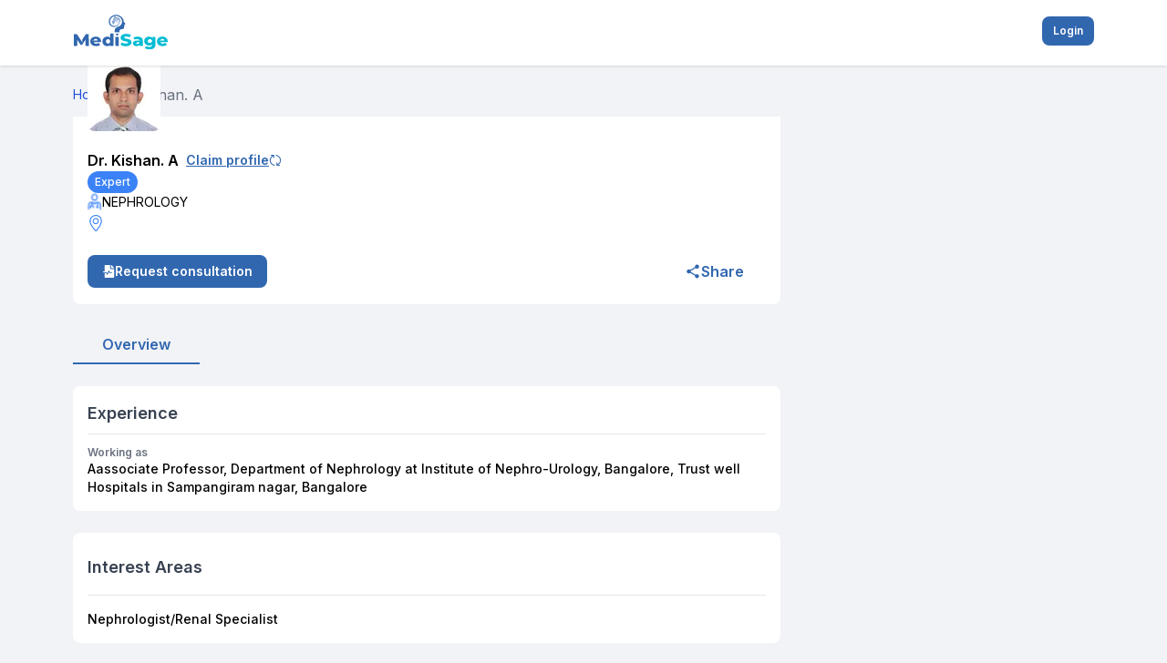

--- FILE ---
content_type: text/html; charset=utf-8
request_url: https://www.google.com/recaptcha/api2/aframe
body_size: 266
content:
<!DOCTYPE HTML><html><head><meta http-equiv="content-type" content="text/html; charset=UTF-8"></head><body><script nonce="XchFDiqPOXzAgKcSllaw8w">/** Anti-fraud and anti-abuse applications only. See google.com/recaptcha */ try{var clients={'sodar':'https://pagead2.googlesyndication.com/pagead/sodar?'};window.addEventListener("message",function(a){try{if(a.source===window.parent){var b=JSON.parse(a.data);var c=clients[b['id']];if(c){var d=document.createElement('img');d.src=c+b['params']+'&rc='+(localStorage.getItem("rc::a")?sessionStorage.getItem("rc::b"):"");window.document.body.appendChild(d);sessionStorage.setItem("rc::e",parseInt(sessionStorage.getItem("rc::e")||0)+1);localStorage.setItem("rc::h",'1768381151573');}}}catch(b){}});window.parent.postMessage("_grecaptcha_ready", "*");}catch(b){}</script></body></html>

--- FILE ---
content_type: application/javascript; charset=UTF-8
request_url: https://mymedisage.com/_next/static/chunks/8532-7efa79a31a4da3a5.js
body_size: 41176
content:
(self.webpackChunk_N_E=self.webpackChunk_N_E||[]).push([[8532],{18782:function(e,l,i){"use strict";var t=i(85893),o=i(49608),n=i(96486),a=i(41664),s=i.n(a),d=i(67294);let r="https://mymedisage.com",c=e=>{var l,i,a,c;let{data:u}=e,[m,v]=(0,d.useState)(),p=(null==u?void 0:u.total_useful)-(null==u?void 0:null===(l=u.nudge_activity)||void 0===l?void 0:l.length)!=0?(null==u?void 0:u.total_useful)-(null==u?void 0:null===(i=u.nudge_activity)||void 0===i?void 0:i.length)!=1?"& ".concat((null==u?void 0:u.total_useful)-(null==u?void 0:null===(a=u.nudge_activity)||void 0===a?void 0:a.length)," others "):"& ".concat((null==u?void 0:u.total_useful)-(null==u?void 0:null===(c=u.nudge_activity)||void 0===c?void 0:c.length)," other "):null;return(0,d.useEffect)(()=>{var e,l,i,a,d,c,m,x,h,g,_,f,y,w,b,j,N,k,S,C,E,P,F,I,A,Z,D,q,T,L,R,z,U,V,O,J,M,Q,B,W,G,Y,$,H,K,X,ee,el,ei,et,eo,en,ea,es,ed,er,ec,eu,em,ev,ep,ex,eh,eg,e_,ef,ey,ew,eb,ej,eN,ek,eS,eC,eE,eP;switch(null==u?void 0:u.nudge_type){case"post":v(!(0,n.isEmpty)(null==u?void 0:u.nudge_activity)&&(0,t.jsx)("p",{className:" px-1 pr-0 text-[10px] text-gray-500",children:(0,t.jsxs)(s(),{href:"".concat(r,"/").concat(o.Z_,"/").concat((null==u?void 0:null===(e=u.nudge_activity)||void 0===e?void 0:e.url_link)?null==u?void 0:null===(l=u.nudge_activity)||void 0===l?void 0:l.url_link:null==u?void 0:null===(i=u.nudge_activity)||void 0===i?void 0:i.id),as:"".concat(r,"/").concat(o.Z_,"/").concat((null==u?void 0:null===(a=u.nudge_activity)||void 0===a?void 0:a.url_link)?null==u?void 0:null===(d=u.nudge_activity)||void 0===d?void 0:d.url_link:null==u?void 0:null===(c=u.nudge_activity)||void 0===c?void 0:c.id),children:[(0,t.jsxs)("b",{className:"capitalize",children:[null==u?void 0:null===(m=u.nudge_activity)||void 0===m?void 0:m.fname," ",null==u?void 0:null===(x=u.nudge_activity)||void 0===x?void 0:x.lname]})," ","posted this"]})}));break;case"useful":v(!(0,n.isEmpty)(null==u?void 0:u.nudge_activity)&&(null==u?void 0:null===(h=u.nudge_activity)||void 0===h?void 0:h.length)>=2?(0,t.jsxs)("p",{className:" px-1 pr-0 text-[10px] text-gray-500",children:[(0,t.jsxs)("b",{className:"capitalize",children:[(0,t.jsxs)(s(),{href:"".concat(r,"/").concat(o.Z_,"/").concat((null===(g=null==u?void 0:u.nudge_activity[0])||void 0===g?void 0:null===(_=g.member_data)||void 0===_?void 0:_.url_link)?null===(f=null==u?void 0:u.nudge_activity[0])||void 0===f?void 0:null===(y=f.member_data)||void 0===y?void 0:y.url_link:null===(w=null==u?void 0:u.nudge_activity[0])||void 0===w?void 0:null===(b=w.member_data)||void 0===b?void 0:b.id),children:[(null===(j=null==u?void 0:u.nudge_activity[0])||void 0===j?void 0:null===(N=j.member_data)||void 0===N?void 0:N.fname.startsWith("Dr. "))?null===(k=null==u?void 0:u.nudge_activity[0])||void 0===k?void 0:null===(S=k.member_data)||void 0===S?void 0:S.fname:"Dr. "+(null===(C=null==u?void 0:u.nudge_activity[0])||void 0===C?void 0:null===(E=C.member_data)||void 0===E?void 0:E.fname)," ",null===(P=null==u?void 0:u.nudge_activity[0])||void 0===P?void 0:null===(F=P.member_data)||void 0===F?void 0:F.lname]}),", ",(0,t.jsxs)(s(),{href:"".concat(r,"/").concat(o.Z_,"/").concat((null===(I=null==u?void 0:u.nudge_activity[1])||void 0===I?void 0:null===(A=I.member_data)||void 0===A?void 0:A.url_link)?null===(Z=null==u?void 0:u.nudge_activity[1])||void 0===Z?void 0:null===(D=Z.member_data)||void 0===D?void 0:D.url_link:null===(q=null==u?void 0:u.nudge_activity[1])||void 0===q?void 0:null===(T=q.member_data)||void 0===T?void 0:T.id),children:[(null===(L=null==u?void 0:u.nudge_activity[1])||void 0===L?void 0:null===(R=L.member_data)||void 0===R?void 0:R.fname.startsWith("Dr. "))?null===(z=null==u?void 0:u.nudge_activity[1])||void 0===z?void 0:null===(U=z.member_data)||void 0===U?void 0:U.fname:"Dr. "+(null===(V=null==u?void 0:u.nudge_activity[1])||void 0===V?void 0:null===(O=V.member_data)||void 0===O?void 0:O.fname)," ",null===(J=null==u?void 0:u.nudge_activity[1])||void 0===J?void 0:null===(M=J.member_data)||void 0===M?void 0:M.lname]})," "]})," ",(0,t.jsxs)("b",{children:[" ",0!=p?p:null]}),"liked this post."]}):!(0,n.isEmpty)(null==u?void 0:u.nudge_activity)&&(null==u?void 0:null===(Q=u.nudge_activity)||void 0===Q?void 0:Q.length)<2&&(0,t.jsxs)("p",{className:" px-1 pr-0 text-[10px] text-gray-500",children:[(0,t.jsx)(s(),{href:"".concat(r,"/").concat(o.Z_,"/").concat((null===(B=null==u?void 0:u.nudge_activity[0])||void 0===B?void 0:null===(W=B.member_data)||void 0===W?void 0:W.url_link)?null===(G=null==u?void 0:u.nudge_activity[0])||void 0===G?void 0:null===(Y=G.member_data)||void 0===Y?void 0:Y.url_link:null===($=null==u?void 0:u.nudge_activity[0])||void 0===$?void 0:null===(H=$.member_data)||void 0===H?void 0:H.id),children:(0,t.jsxs)("b",{className:"capitalize",children:[(null===(K=null==u?void 0:u.nudge_activity[0])||void 0===K?void 0:null===(X=K.member_data)||void 0===X?void 0:X.fname.startsWith("Dr. "))?null===(ee=null==u?void 0:u.nudge_activity[0])||void 0===ee?void 0:null===(el=ee.member_data)||void 0===el?void 0:el.fname:"Dr. "+(null===(ei=null==u?void 0:u.nudge_activity[0])||void 0===ei?void 0:null===(et=ei.member_data)||void 0===et?void 0:et.fname)," ",null===(eo=null==u?void 0:u.nudge_activity[0])||void 0===eo?void 0:null===(en=eo.member_data)||void 0===en?void 0:en.lname," "]})}),(0,t.jsx)("b",{children:0!=p?p:null})," liked this post"]}));break;case"comment":v(!(0,n.isEmpty)(null==u?void 0:u.nudge_activity)&&(0,t.jsxs)("p",{className:" px-1 pr-0 text-[10px] text-gray-500",children:[(0,t.jsx)(s(),{href:"".concat(r,"/").concat(o.Z_,"/").concat((null==u?void 0:null===(ea=u.nudge_activity)||void 0===ea?void 0:null===(es=ea.member_data)||void 0===es?void 0:es.url_link)?null==u?void 0:null===(ed=u.nudge_activity)||void 0===ed?void 0:null===(er=ed.member_data)||void 0===er?void 0:er.url_link:null==u?void 0:null===(ec=u.nudge_activity)||void 0===ec?void 0:null===(eu=ec.member_data)||void 0===eu?void 0:eu.id),as:"".concat(r,"/").concat(o.Z_,"/").concat((null==u?void 0:null===(em=u.nudge_activity)||void 0===em?void 0:null===(ev=em.member_data)||void 0===ev?void 0:ev.url_link)?null==u?void 0:null===(ep=u.nudge_activity)||void 0===ep?void 0:null===(ex=ep.member_data)||void 0===ex?void 0:ex.url_link:null==u?void 0:null===(eh=u.nudge_activity)||void 0===eh?void 0:null===(eg=eh.member_data)||void 0===eg?void 0:eg.id),children:(0,t.jsxs)("b",{className:"capitalize",children:[null==u?void 0:null===(e_=u.nudge_activity)||void 0===e_?void 0:null===(ef=e_.member_data)||void 0===ef?void 0:ef.fname," ",null==u?void 0:null===(ey=u.nudge_activity)||void 0===ey?void 0:null===(ew=ey.member_data)||void 0===ew?void 0:ew.lname]})})," ","contributed on this."]}));break;case"register":v(!(0,n.isEmpty)(null==u?void 0:u.nudge_activity)&&(0,t.jsx)("p",{className:"px-1 pr-0 text-[10px] text-gray-500",children:(0,t.jsxs)(s(),{href:"".concat(r,"/").concat(o.Z_,"/").concat((null==u?void 0:null===(eb=u.nudge_activity)||void 0===eb?void 0:eb.url_link)?null==u?void 0:null===(ej=u.nudge_activity)||void 0===ej?void 0:ej.url_link:null==u?void 0:null===(eN=u.nudge_activity)||void 0===eN?void 0:eN.id),as:"".concat(r,"/").concat(o.Z_,"/").concat((null==u?void 0:null===(ek=u.nudge_activity)||void 0===ek?void 0:ek.url_link)?null==u?void 0:null===(eS=u.nudge_activity)||void 0===eS?void 0:eS.url_link:null==u?void 0:null===(eC=u.nudge_activity)||void 0===eC?void 0:eC.id),children:[(0,t.jsxs)("b",{className:"capitalize",children:[null==u?void 0:null===(eE=u.nudge_activity)||void 0===eE?void 0:eE.fname," ",null==u?void 0:null===(eP=u.nudge_activity)||void 0===eP?void 0:eP.lname]})," ","registered for this webinar"]})}));break;default:console.error("Unexpected nudge_type: ".concat(null==u?void 0:u.nudge_type))}},[u]),(0,t.jsx)(t.Fragment,{children:(null==u?void 0:u.is_nudge)&&(0,t.jsx)("div",{children:(0,t.jsx)("div",{children:m})})})};l.Z=c},52778:function(e,l,i){"use strict";var t=i(85893),o=i(67294),n=i(93575),a=i(25596),s=i(96486),d=i(2777),r=i(63431),c=i(49608),u=i(414),m=i(11163),v=i(91444),p=i(33914),x=i(17134),h=i(4571),g=i(3191);let _=e=>{let{data:l,forumId:i,forumData:_,forumFollowed:f,isFromPowerLink:y}=e,w=(0,x.QT)(),[b,j]=(0,o.useState)(!1);(0,r.U)(e=>e.memberId);let N=(0,u.W)(e=>e.setVerifyNowModelOpen),k=(0,p.P)(e=>e.setActionVideo),S=(0,p.P)(e=>e.setActionCase),C=(0,p.P)(e=>e.setActionJournal),E=(0,r.U)(e=>e.userDetails),P=(0,m.useRouter)(),F=async()=>{if((null==l?void 0:l.action_type)=="video"?k(!0):(null==l?void 0:l.action_type)=="case"?S(!0):(null==l?void 0:l.action_type)=="journal"&&C(!0),y)N(!0);else try{let e=await (0,n.j0)({url:a._VG,auth:!0,params:"",body:{forum_id:i,action:1}}),l=await e.data;l.status?(j(!0),(0,h.g)(g.uw,{[g.UE]:null==E?void 0:E.member_ref_no,[g.lA]:null==_?void 0:_.name,[g.dr]:"follow"})):v.Am.warn("Some error occured while following")}catch(l){if(401===l.response.status){var e,t;P.push("/".concat(c.Ii,"?").concat(c.ny,"=").concat(null!==(t=null==window?void 0:null===(e=window.location)||void 0===e?void 0:e.pathname)&&void 0!==t?t:"/"))}else throw Error(l.response)}};return(0,s.isEmpty)(_)?null:(0,t.jsx)(t.Fragment,{children:f?null:(0,t.jsx)("div",{className:"text-medisage_primary-700 text-sm font-semibold md:cursor-pointer shrink-0 text-end",onClick:F,children:b?(0,t.jsxs)("div",{className:"flex gap-1 items-center text-[10px]",children:[(0,t.jsx)(d.UgA,{className:" text-[10px]"})," ",w("Followed")]}):(0,t.jsx)("span",{className:" text-[10px]",children:"+"+w("Follow")})})})};l.Z=_},97305:function(e,l,i){"use strict";var t=i(85893),o=i(67294),n=i(96486),a=i(93181);i(41664);var s=i(81534);let d=e=>{let{metadata:l,isPreview:i,setisPreview:d,setShowMeta:r,url:c,setUrl:u}=e,[m,v]=(0,o.useState)(""),p=(0,s.Z)(e=>e.resetApiMetadata);function x(e,l){return e&&e.length>l?e.slice(0,l)+"...":e}return(0,t.jsxs)("div",{children:[!(0,n.isEmpty)(l)&&(0,t.jsxs)("div",{className:"relative border-2 my-2 border-blue-300 bg-blue-50 ".concat(i?"":"flex"," gap-3 rounded p-2"),children:[(null==l?void 0:l.image)&&!l.image.includes("undefined")&&(0,t.jsx)("img",{src:null==l?void 0:l.image,alt:"Meta Image",className:"".concat(i?"h-auto w-full mx-auto mb-2":"w-12 h-12"," rounded-md")}),(0,t.jsxs)("div",{children:[(0,t.jsxs)("p",{className:"".concat(i?"text-medisage_primary-700":"text-gray-700"," text-sm font-semibold flex items-center break-all"),children:["\uD83D\uDD17 ",x(null==l?void 0:l.title,100)]}),(0,t.jsx)("p",{className:"text-sm text-gray-500 break-all",children:x(null==l?void 0:l.description,100)})]}),!i&&(0,t.jsx)("div",{className:"flex justify-items-end",children:(0,t.jsx)(a.Fk5,{className:"text-gray-400 text-xl font-semibold absolute ml-2 right-1 cursor-pointer",height:"2rem",width:"2rem",onClick:()=>{d(!1),r(!1),p(),u("")}})})]}),(0,n.isEmpty)(l)&&(0,t.jsxs)("div",{className:"relative border-2 my-1 border-blue-300 bg-blue-50 ".concat(i?"":"flex"," gap-3 rounded p-2"),children:[(0,t.jsx)("p",{className:"font-bold text-medisage_primary-700 py-3 break-words word_break hyphens-auto",children:x(c,50)}),(0,t.jsx)("div",{className:"flex justify-items-end",children:(0,t.jsx)(a.Fk5,{className:"text-gray-400 text-xl font-semibold absolute ml-3 right-1 cursor-pointer",height:"2rem",width:"2rem",onClick:()=>{d(!1),r(!1),p(),u("")}})})]})]})};l.Z=d},74258:function(e,l,i){"use strict";var t=i(85893),o=i(67294),n=i(40560),a=i(96486),s=i(17134);let d=e=>{let{data:l,key:i}=e,[d,r]=(0,o.useState)([]),c=(0,s.QT)();return(0,o.useEffect)(()=>{"string"==typeof(null==l?void 0:l.option)?r(JSON.parse(null==l?void 0:l.option)):r(null==l?void 0:l.option)},[l]),l&&(0,t.jsxs)("div",{className:"px-4 pt-3",children:[(0,t.jsx)("span",{className:"bg-medisage_primary-50 px-2 py-1 text-medisage_primary-700 rounded-md text-[13px] font-semibold",children:c("Question")}),(0,t.jsxs)("div",{className:"mt-3",children:[(0,t.jsxs)("h2",{className:"text-[12px] font-semibold text-gray-700",children:["Q: ",(null==l?void 0:l.question)?null==l?void 0:l.question:""]}),(0,t.jsxs)("div",{className:"relative my-2",children:[(0,t.jsx)("div",{className:"opacity-20",children:!(0,a.isEmpty)(d)&&(null==d?void 0:d.map((e,l)=>{if(l<=1)return(0,t.jsx)("div",{className:"p-4 border border-dashed border-black rounded-lg my-2",children:(0,t.jsxs)("p",{className:"text-[12px] font-medium line-clamp-1",children:[l+1,". ",e.value]})},e.key)}))}),(0,t.jsxs)("div",{className:"bg-medisage_primary-50 px-4 py-2 rounded-lg absolute w-full top-1/2 -translate-y-1/2 flex justify-between items-center",children:[(0,t.jsx)("p",{className:"text-gray-700 text-[12px] font-semibold",children:c("Pick the right answer")}),(0,t.jsx)(n.Z,{text:c("Answer")})]})]})]})]},i)};l.Z=d},58628:function(e,l,i){"use strict";var t=i(85893),o=i(67294);i(94184);let n=e=>{let{text:l,maxLength:i,taggedMembers:n,readMore:a}=e,[s,d]=(0,o.useState)(!0),[r,c]=(0,o.useState)(!1),u=l&&s?"".concat(null==l?void 0:l.slice(0,i)):l;return(0,t.jsxs)("div",{className:"",onClick:()=>{a&&c(!r)},children:[r?"":l&&l.length>i?(0,t.jsx)("p",{style:{display:"inline"},className:"line-clamp-3 break-words word_break hyphens-auto text-[13px] line-height-[12px]",dangerouslySetInnerHTML:{__html:u+" <span class='text-medisage_primary-700 font-semibold'>...read more</span>"}}):(0,t.jsx)("p",{style:{display:"inline"},className:"line-clamp-3 break-words word_break hyphens-auto text-[13px] line-height-[12px]",dangerouslySetInnerHTML:{__html:u}}),r?(0,t.jsx)("p",{style:{display:"inline"},className:"line-clamp-3 break-words word_break hyphens-auto text-[13px] line-height-[12px]",dangerouslySetInnerHTML:{__html:l}}):""]})};l.Z=n},36836:function(e,l,i){"use strict";var t=i(85893),o=i(67294),n=i(85215);i(76398);let a=e=>{let{options:l,onReady:i,thumbnailImage:a,playerId:s,autoplay:d=!1,isLiveEventVideo:r}=e,c=(0,o.useRef)(null),u=(0,o.useRef)(null);return(0,o.useEffect)(()=>{let e=null;if(u.current)(e=u.current).src(l.sources);else{let t=document.createElement("video");return t.classList.add("video-js"),t.classList.add("vjs-big-play-centered"),t.setAttribute("playsinline",!0),l.autoplay=d,l.poster=null!=a?a:l.poster,r&&(l.controlBar={playToggle:!0,volumePanel:!1,fullscreenToggle:!0,progressControl:!0,currentTimeDisplay:!1,timeDivider:!1,durationDisplay:!1,remainingTimeDisplay:!1,muteToggle:!0,pictureInPictureToggle:!1}),t.id=s,a&&t.setAttribute("poster",a),c.current.appendChild(t),(e=u.current=(0,n.Z)(t,l,()=>{e.muted(!0),i&&i(e)})).on("play",()=>{e.muted()&&e.muted(!1),document.querySelectorAll(".video-js").forEach(e=>{if(e.id!==s){let l=(0,n.Z)(e.id);l&&l.pause()}})}),()=>{u.current&&(u.current.dispose(),u.current=null)}}},[l,a,s,r]),(0,t.jsx)("div",{"data-vjs-player":!0,children:(0,t.jsx)("div",{ref:c,className:"video-js"})})};l.Z=a},61793:function(e,l,i){"use strict";var t=i(85893),o=i(67294),n=i(85215);i(76398);var a=i(97650);let s=e=>{let l=(0,o.useRef)(null),i=(0,o.useRef)(null),{options:s,onReady:d}=e,{ref:r,inView:c}=(0,a.YD)({threshold:.9});return(0,o.useEffect)(()=>{if(i.current){let e=i.current;e.src(s.sources)}else{let e=document.createElement("video");e.classList.add("video-js"),e.classList.add("vjs-big-play-centered"),s.autoPlay=!0,s.muted=!0,s.playsinline=!0,l.current.appendChild(e);let t=i.current=(0,n.Z)(e,s,()=>{d&&d(t)});return window.addEventListener("orientationchange",function(){let e=window.screen.orientation;e.type.startsWith("landscape")&&t.play()}),document.querySelectorAll(".video-js").forEach(e=>{let l=(0,n.Z)(e.id);l&&l!==t&&l.pause()}),t.on("ended",()=>{t.ready(()=>{t.currentTime(0),t.play(),t.volume(0)})}),()=>{i.current&&(i.current.dispose(),i.current=null)}}},[]),(0,o.useEffect)(()=>{let e=i.current,l=e.isFullscreen();l||(c&&e?e.ready(()=>{e.play(),e.volume(0)}):!c&&e&&e.ready(()=>{e.pause(),e.volume(0)}))},[c]),(0,t.jsx)("div",{"data-vjs-player":!0,ref:r,children:(0,t.jsx)("div",{ref:l})})};l.Z=s},4342:function(e,l,i){"use strict";i.r(l);var t=i(85893),o=i(65498),n=i(25675),a=i.n(n),s=i(67294),d=i(86468),r=i(56196),c=i(87771),u=i(2324),m=i(10254),v=i(41748),p=i(5515),x=i(40560),h=i(37094),g=i(81534),_=i(45352),f=i(20195),y=i(47041),w=i(38021),b=i(11163),j=i(93181),N=i(17134),k=i(73625);let S=e=>{var l;let{setShowFirstPopup:i,showFirstPopup:n,forumId:S="",forumName:C="",isFrom:E,setIsFrom:P=()=>void 0}=e,F=(0,N.QT)(),I=(0,f.S)(e=>e.isApp),[A,Z]=(0,s.useState)(!1),[D,q]=(0,s.useState)(!1),T=(0,g.Z)(e=>e.isPresentation),L=(0,g.Z)(e=>e.setIsPresentation),[R,z]=(0,s.useState)("repost"!=E),[U,V]=(0,s.useState)(""),[O,J]=(0,s.useState)("repost"==E),[M,Q]=(0,s.useState)("repost"==E),[B,W]=(0,s.useState)(!1),[G,Y]=(0,s.useState)(!1),[$,H]=(0,s.useState)(!1),K=(0,w.Z)(e=>e.setIsFromAdmin),[X,ee]=(0,s.useState)(!1),[el,ei]=(0,s.useState)(!1),[et,eo]=(0,s.useState)(!1),en=(0,p.z)(e=>e.setCaseData),ea=(0,g.Z)(e=>e.resetApiMetadata);(0,p.z)(e=>e.pptFile),(0,p.z)(e=>e.pptImages);let es=(0,w.Z)(e=>e.setrepostData),ed=(0,b.useRouter)(),er=(0,k.l)(e=>e.singleCommunityData),ec=(null==ed?void 0:ed.pathname)==="/network/[id]",eu=null==ed?void 0:null===(l=ed.query)||void 0===l?void 0:l.id,em=(0,p.z)(e=>e.clearPPTFile),ev=(0,p.z)(e=>e.clearPPTImages),[ep,ex]=(0,s.useState)(""),[eh,eg]=(0,s.useState)([ec&&eu?{url_link:eu,title:null==er?void 0:er.title,type:null==er?void 0:er.type,id:null==er?void 0:er.id}:{url_link:"general",title:"General Cases"}]),[e_,ef]=(0,s.useState)(!1),ey=e=>{var l,i,t,o;"Discuss"==e?(Z(!1),q(!1),L(!1),J(!0),Q(!0),z(!1),(null==window?void 0:window.android_bridge)&&(null==window||null===(l=window.android_bridge)||void 0===l||l.checkPostType("all"))):"Poll"==e?(Z(!0),q(!1),L(!1),J(!0),Q(!0),z(!1),V(""),(null==window?void 0:window.android_bridge)&&(null==window||null===(i=window.android_bridge)||void 0===i||i.checkPostType("all"))):"update"==e?(q(!0),Z(!1),L(!1),J(!0),Q(!0),z(!1),(null==window?void 0:window.android_bridge)&&(null==window||null===(t=window.android_bridge)||void 0===t||t.checkPostType("all"))):"presentation"==e&&(L(!0),q(!1),Z(!1),J(!0),Q(!0),z(!1),(null==window?void 0:window.android_bridge)&&(null==window||null===(o=window.android_bridge)||void 0===o||o.checkPostType("ppt")))},ew=()=>{J(!1),Q(!1),"repost"==E?(z(!1),i(!1)):z(!0),en({})},eb=()=>{W(!1),Y(!1),J(!0),Q(!0),z(!1)},ej=()=>{ea(),eg([{url_link:"general",title:"General Cases"}]),em(),O&&(et?ei(!0):(J(!1),Q(!1),z(!0))),B&&(W(!1),Y(!1),J(!0),Q(!0),z(!1)),$&&(W(!0),Y(!0),H(!1),ee(!1))},eN=e=>{eo(e)};(0,s.useEffect)(()=>(_.Z.stop(),()=>{_.Z.start()}),[]);let ek=(0,y.getCookie)("app_version"),eS=ek?parseInt(ek.replace(/\./g,"")):"";return(0,s.useEffect)(()=>{eS>1700&&eS<1800?ex("android"):eS>3400&&eS<3500&&ex("iphone")},[eS]),(0,s.useEffect)(()=>{I?"android"==ep?eS>=1757&&ef(!0):"iphone"==ep||"ipad"==ep?eS>=3475&&ef(!0):ef(!1):ef(!0)},[ep,I]),(0,t.jsxs)(d.default,{setPopup:i,position:R?"bottomCase":"center",bgClose:!1,children:[(0,t.jsx)("div",{className:"bg-white mt-0 md:mt-0 px-4 pt-4 ".concat(R?"rounded-t-lg":I?"h-[calc(100svh-58px)] min-h-[calc(100svh-58px)]":" m-h-screen max-h-[100svh] h-[100svh] rounded-lg"," md:h-[95vh] w-screen md:w-[35vw] md:max-h-[70vh] flex flex-col justify-between overflow-scroll scroll z-49"),children:(0,t.jsxs)("div",{className:"",children:[!R&&(0,t.jsx)(r.Z,{showFirstDetails:R,showWrite:M,whoCanRespond:G,activePreview:X,setShowFirstPopup:i,setCaseData:en}),R&&(0,t.jsxs)("div",{className:"mb-6",children:[(0,t.jsxs)("p",{className:"font-bold md:text-xl text-xl font-[inter] mb-6 mt-2 flex",children:[F("Select post type"),(0,t.jsx)(j.Fk5,{onClick:()=>{i(!1),K(!1)},className:"text-gray-400 text-base cursor-pointer ml-auto"})]}),(0,t.jsxs)("div",{onClick:()=>ey("Discuss"),className:"bg-sky-100 cursor-pointer mt-4 gap-[10px] rounded-3xl p-2 md:px-5 flex justify-between items-center",children:[(0,t.jsxs)("div",{className:"flex justify-start items-center gap-[10px]",children:[(0,t.jsx)(a(),{src:"".concat(o.v33,"?format=webp&height=60&width=60"),alt:"Clinical Case",height:50,width:50,className:"font-bold text-base ml-3  h-9 w-9 md:h-12 md:w-12"}),(0,t.jsxs)("p",{className:"font-semibold text-lg md:text-2xl text-medisage_primary-700 w-52 md:w-auto",children:[" ",F("Discuss a Clinical Case")]})]}),(0,t.jsx)("div",{className:"flex justify-end items-center",children:(0,t.jsx)("p",{className:"text-medisage_primary-700 font-bold text-4xl md:mr-5 ",children:(0,t.jsx)(h.fNt,{className:"md:text-4xl text-3xl"})})})]}),(0,t.jsxs)("div",{onClick:()=>ey("Poll"),className:"bg-sky-100 items-center cursor-pointer mt-4 rounded-3xl p-2 md:px-5  flex justify-between ",children:[(0,t.jsxs)("div",{className:"flex justify-start items-center gap-[10px]",children:[(0,t.jsx)(a(),{src:"".concat(o.Obh,"?format=webp&height=56&width=56"),alt:"poll",height:46,width:46,className:"font-bold text-base ml-3  h-8 w-8 md:h-11 md:w-11"}),(0,t.jsx)("p",{className:"font-semibold text-lg text-medisage_primary-700 w-52 md:w-auto md:text-2xl",children:F("Start a Poll/Quiz")})]}),(0,t.jsx)("div",{className:"flex justify-end items-center",children:(0,t.jsx)("p",{className:"text-medisage_primary-700 font-bold text-4xl md:mr-5",children:(0,t.jsx)(h.fNt,{className:"md:text-4xl text-3xl"})})})]}),e_&&(0,t.jsxs)("div",{onClick:()=>ey("presentation"),className:"bg-sky-100 items-center cursor-pointer mt-4 rounded-3xl p-2 md:px-5  flex justify-between ",children:[(0,t.jsxs)("div",{className:"flex justify-start items-center gap-[10px]",children:[(0,t.jsx)(a(),{src:"".concat(o.ji$,"?format=webp&height=56&width=56"),alt:"presentation",height:46,width:46,className:"font-bold text-base ml-3  h-8 w-8 md:h-11 md:w-11"}),(0,t.jsx)("p",{className:"font-semibold text-lg text-medisage_primary-700 w-52 md:w-auto md:text-2xl",children:F("Post a Presentation")})]}),(0,t.jsx)("div",{className:"flex justify-end items-center",children:(0,t.jsx)("p",{className:"text-medisage_primary-700 font-bold text-4xl md:mr-5",children:(0,t.jsx)(h.fNt,{className:"md:text-4xl text-3xl"})})})]}),e_&&(0,t.jsxs)("div",{onClick:()=>ey("update"),className:"bg-sky-100 items-center cursor-pointer mt-4 rounded-3xl p-2 md:px-5  flex justify-between",children:[(0,t.jsxs)("div",{className:"flex justify-start items-center gap-[10px]",children:[(0,t.jsx)(a(),{src:"".concat(o.liu,"?format=webp&height=56&width=56"),alt:"update",height:46,width:46,className:"font-bold text-base ml-3  h-8 w-8 md:h-11 md:w-11"}),(0,t.jsx)("p",{className:"font-semibold text-lg text-medisage_primary-700 w-52 md:w-auto md:text-2xl",children:F("Post an Update")})]}),(0,t.jsx)("div",{className:"flex justify-end items-center",children:(0,t.jsx)("p",{className:"text-medisage_primary-700 font-bold text-4xl md:mr-5",children:(0,t.jsx)(h.fNt,{className:"md:text-4xl text-3xl"})})})]}),(0,t.jsx)("div",{className:"w-full p-0 pt-4 pb-1 m-0",children:(0,t.jsx)("hr",{})}),(0,t.jsxs)("div",{className:"flex justify-center items-center mt-3",children:[(0,t.jsx)("span",{className:"font-bold text-4xl md:text-6xl pr-3",style:{background:"linear-gradient(to right top, #e90d0d, #f3004e, #ea0083, #cd39b1, #9f5cd1, #8968db, #6f71e1, #517ae5, #5c7ae7, #677be8, #717bea, #7a7beb)",WebkitBackgroundClip:"text",color:"transparent"},children:"87%"}),(0,t.jsx)("span",{className:"font-bold text-base md:text-2xl",children:"of doctors got quick resolution to their Cases via Medisage"})]})]}),(B||O||$)&&(0,t.jsx)(t.Fragment,{children:(0,t.jsx)("div",{className:"px-2 py-2 flex items-center justify-between md:px-3",children:(0,t.jsx)("div",{className:"flex items-center w-full gap-2 justify-between ".concat(I?"mt-1":"mt-12"),children:(0,t.jsxs)("div",{className:"flex justify-between items-center gap-2 cursor-pointer",onClick:ej,children:[(0,t.jsx)(c.CF5,{className:"text-xl text-medisage_primary-700 font-bold"}),(0,t.jsxs)("p",{className:"font-semibold text-medisage_primary-700 md:text-base text-sm",onClick:ea,children:[O&&F("Change"),B&&F("Go Back"),$&&F("Go Back")]})]})})})}),O&&(0,t.jsx)(u.Z,{isPoll:A,setWhoCanRespond:W,setShowWrite:J,setActiveWhoCanRespond:Y,checkIsFilled:eN,isupdate:D,isPresentation:T,isFrom:E}),B&&(0,t.jsx)(m.Z,{isPoll:A,setWhoCanRespond:W,setActiveWhoCanRespond:Y,setShowPreview:H,setActivePreview:ee,checkIsFilled:eN,forum_id:S,selectedCommunity:eh,setSelectedCommunity:eg,forum_name:C,isupdate:D,isPresentation:T}),$&&(0,t.jsx)(v.Z,{setShowFirstPopup:i,setSelectedCommunity:eg,selectedCommunity:eh,isFrom:E})]})}),el&&(0,t.jsx)(d.default,{setPopup:ei,position:"center",bgClose:!1,isdiscard:!0,children:(0,t.jsx)("div",{className:"bg-white rounded-lg w-[80vw] md:w-[25vw]",children:(0,t.jsxs)("div",{className:"grid gap-4 p-6",children:[(0,t.jsx)("p",{className:"",children:"Do you really want to discard changes?"}),(0,t.jsxs)("div",{className:"flex items-center justify-evenly md:justify-end gap-1 md:gap-8",children:[(0,t.jsx)(x.Z,{text:"Discard",invert:!0,onclick:()=>{ei(!1),eo(!1),K(!1),O?ew():eb(),ea(null),em(),ev(),es(null)}}),(0,t.jsx)(x.Z,{text:"Continue writing",onclick:()=>ei(!1)})]})]})})})]})};l.default=S},56196:function(e,l,i){"use strict";var t=i(85893),o=i(96486),n=i(67294),a=i(11163),s=i(20195),d=i(93181),r=i(81534),c=i(38021),u=i(17134);let m=e=>{let{showFirstDetails:l,showWrite:i,whoCanRespond:m,activePreview:v,setShowFirstPopup:p,setCaseData:x}=e,h=(0,u.QT)();(0,n.useRef)(null),(0,a.useRouter)();let g=(0,s.S)(e=>e.isApp),_=(0,r.Z)(e=>e.resetApiMetadata),f=(0,c.Z)(e=>e.setrepostData);(0,n.useEffect)(()=>{i&&document.getElementById("write").scrollIntoView({behavior:"smooth",block:"nearest",inline:"center"}),m&&document.getElementById("respond").scrollIntoView({behavior:"smooth",block:"nearest",inline:"center"}),v&&document.getElementById("preview").scrollIntoView({behavior:"smooth",block:"nearest",inline:"center"})},[i,m,v]);let y=[{id:"select",text:h("Select Type"),active:!0},{id:"write",text:h("Write"),active:i},{id:"respond",text:h("Who can respond"),active:m},{id:"preview",text:h("Preview"),active:v}];return(0,t.jsxs)("div",{className:"".concat(l?"hidden md:block":""),children:[(0,t.jsx)("div",{className:" flex justify-end text-gray-400 text-2xl cursor-pointer fixed right-4 sm:top-1 z-20 pt-2",children:g?null:(0,t.jsx)(d.Fk5,{onClick:()=>{p(!1),x({}),_(),f(null)}})}),(0,t.jsx)("div",{className:"top-0 md:left-0 md:right-0 md:z-10 z-50 bg-white py-4 mb-2 md:p-6 flex items-center gap-4 overflow-scroll scroll scrollbar-none ".concat(g?"":"fixed"),children:!(0,o.isEmpty)(y)&&y.map((e,l)=>(0,t.jsx)(t.Fragment,{children:"select"!==e.id?(0,t.jsxs)("div",{className:"flex items-center gap-2 shrink-0",id:e.id,children:[(0,t.jsx)("div",{className:"h-6 w-6 rounded-lg ".concat(e.active?"bg-blue-600":"bg-blue-100"," grid place-content-center"),children:(0,t.jsx)("div",{className:"h-4 w-4 rounded-lg ".concat(e.active?"bg-blue-400":"bg-blue-50"," grid place-content-center"),children:(0,t.jsx)("div",{className:"h-2 w-2 rounded-full bg-white"})})}),(0,t.jsxs)("p",{className:"text-gray-600 font-semibold",children:[e.text," \xa0"," ","Preview"===e.text?"  ":" > "]})]},l):""}))}),(0,t.jsx)("hr",{})]})};l.Z=m},2324:function(e,l,i){"use strict";i.d(l,{Z:function(){return z}});var t=i(85893),o=i(25675),n=i.n(o),a=i(67294),s=i(87771),d=i(47533),r=i(16310),c=i(87536),u=i(5515),m=i(96486),v=i(63431),p=i(9146),x=i(20195);i(25935);var h=i(65498),g=i(23279),_=i.n(g),f=i(25170),y=i(25596),w=i(47041),b=i(93575),j=i(81534);let N=e=>{let{error:l,setValue:i,setUrlDescription:o,clearErrors:n,register:s,caseData:d,placeHolderText:r}=e,[c,u]=(0,a.useState)(!1),[m,v]=(0,a.useState)([]),p=(0,a.useRef)(),x=(0,j.Z)(e=>e.addMentionedUser),g=async e=>{if(!e){v([]);return}try{let l=(0,w.getCookie)("memberId"),i=(0,w.getCookie)("is_user_logged_in"),t=await (0,b.A_)({url:y.mvY,auth:!0,withoutLogin:i,params:"?member_id=".concat(l,"&search=").concat(e)}),o=await t.data;o&&p.current===e&&(u(!1),v(o.response.slice(0,10)))}catch(e){}},N=(0,a.useCallback)(_()(g,800),[]),k=e=>{p.current=e,u(!!e),v([]),N(e)},S=e=>{i("description",e),o(e),n("description")},C=(e,l)=>{x(e)};return(0,t.jsx)(f.Z,{style:{width:"100%",height:"180px",fontSize:"16px"},placeholder:r,loading:c,onSearch:k,onChange:e=>{S(e)},defaultValue:null==d?void 0:d.description,onSelect:C,options:m.map(e=>{let{id:l,fname:i,lname:o,profile_image:n}=e;return{key:l.toString(),value:"".concat(i," ").concat(o),id:l,className:"antd-demo-dynamic-option",label:(0,t.jsxs)("div",{style:{display:"flex",alignItems:"center"},children:[n?(0,t.jsx)("img",{src:n,alt:"".concat(i," ").concat(o),style:{marginRight:"8px",borderRadius:"50%",width:"24px",height:"24px"}}):(0,t.jsx)("img",{src:h.sjy,alt:"Default Image",style:{marginRight:"8px",borderRadius:"50%",width:"24px",height:"24px"}}),(0,t.jsx)("span",{children:"".concat(i," ").concat(o)})]})}})})};var k=i(97305),S=i(69712),C=i(19042),E=i(93181),P=i(58881),F=i(94184),I=i.n(F),A=i(91444);i(45352);var Z=i(38021),D=i(17134),q=i(18318);let T=e=>{let l=e.match(/(https?:\/\/[^\s]+)/g);return l?l[0]:null},L=r.Ry().shape({isPoll:r.O7(""),description:r.Z_().required("Description is required."),question:r.Z_().when("isPoll",{is:!0,then:e=>e.required("Question is required.")}),correctAnswer:r.Z_().when("isPoll",{is:!0,then:e=>e.required("Please select correct answer.")}),justification:r.Z_().when("isPoll",{is:!0,then:e=>e.required("Justification is required.")}),pptName:r.Z_().when("isPresentation",{is:!0,then:e=>e.required("Presentation is required.")})}),R=e=>{var l,i,o,r,g,_,f,F,R,z,U,V,O,J,M;let{isPoll:Q,setWhoCanRespond:B,setShowWrite:W,setActiveWhoCanRespond:G,checkIsFilled:Y,isupdate:$,isPresentation:H,isFrom:K}=e,X=(0,x.S)(e=>e.isApp),ee=(0,D.QT)(),el=(0,u.z)(e=>e.caseData),ei=(0,u.z)(e=>e.setCaseData),et=(0,Z.Z)(e=>e.repostData);(0,Z.Z)(e=>e.isFromAdmin);let[eo,en]=(0,a.useState)([]),[ea,es]=(0,a.useState)([]),[ed,er]=(0,a.useState)({}),[ec,eu]=(0,a.useState)(!1),[em,ev]=(0,a.useState)(null),[ep,ex]=(0,a.useState)(!1),[eh,eg]=(0,a.useState)([{key:"",value:""},{key:"",value:""}]),[e_,ef]=(0,a.useState)(!1),[ey,ew]=(0,a.useState)(""),[eb,ej]=(0,a.useState)(!1),[eN,ek]=(0,a.useState)(!1),[eS,eC]=(0,a.useState)(!1),[eE,eP]=(0,a.useState)(!1),[eF,eI]=(0,a.useState)(!0),eA=(0,v.U)(e=>e.userDetails),eZ=(0,j.Z)(e=>e.setMetaDataUrl),eD=(0,j.Z)(e=>e.setApiMetadata);(0,j.Z)(e=>e.metadata);let[eq,eT]=(0,a.useState)(!0),[eL,eR]=(0,a.useState)(!0),[ez,eU]=(0,a.useState)([]),[eV,eO]=(0,a.useState)(!1),eJ=(0,j.Z)(e=>e.resetApiMetadata);(0,j.Z)(e=>e.mentionedUsers);let eM=(0,j.Z)(e=>e.setGlobalUrl);(0,j.Z)(e=>e.globalUrl);let eQ=(0,u.z)(e=>e.setPPTFile),eB=(0,u.z)(e=>e.setPPTImages),eW=(0,u.z)(e=>e.pptName),eG=(0,a.useRef)(null),eY=(0,u.z)(e=>e.setPptName),e$=(0,w.getCookie)("memberId"),eH=(0,j.Z)(e=>e.setUpdateIsTrue),[eK,eX]=(0,a.useState)(!1),[e0,e1]=(0,a.useState)(!1),[e4,e2]=(0,a.useState)(!1),[e5,e3]=(0,a.useState)(!1),[e8,e7]=(0,a.useState)(""),[e6,e9]=(0,a.useState)(!1),le=(0,a.useRef)(null),{register:ll,handleSubmit:li,setValue:lt,watch:lo,clearErrors:ln,formState:{errors:la},control:ls}=(0,c.cI)({defaultValues:el,resolver:(0,d.X)(L)});(0,a.useEffect)(()=>{eH($)},[$]),(0,a.useEffect)(()=>{lt("isPoll",Q)},[Q]),(0,a.useEffect)(()=>{!(0,m.isEmpty)(el)&&(en(null==el?void 0:el.imageArray),es(null==el?void 0:el.preview),eg(null==el?void 0:el.options),eu(null==el?void 0:el.isAnonymous),(null==el?void 0:el.pptName)&&(eY(null==el?void 0:el.pptName),eO(!0)))},[el]),(0,a.useEffect)(()=>{H&&(lt("isPresentation",H),eI(!1))},[H]),(0,a.useEffect)(()=>{(0,m.isEmpty)(lo("description"))&&(0,m.isEmpty)(lo("question"))&&(0,m.isEmpty)(eo)&&(0,m.isEmpty)(eh)&&(0,m.isEmpty)(lo("correctAnswer"))&&(0,m.isEmpty)(lo("justification"))?Y(!1):Y(!0)},[lo,eo,eh]);let ld=async e=>{let l=e.target.files[0];if(l){let i=l.size/1024;if(i>51200)e2(!0),e.target.value=null;else{e2(!1);let e=URL.createObjectURL(l),i={preview:e,name:l.name,type:"image/jpg"==l.type||"image/jpeg"==l.type||"image/jpeg"==l.type||"image/png"==l.type?"Image":"video/mp4"==l.type||"video/avi"==l.type||"video/hevc"==l.type||"video/h265"==l.type||"video/mov"==l.type||"video/quicktime"==l.type||"video/x-msvideo"==l.type?"Video":"",fileType:"video/mp4"},t=await (0,p.n8)(l);t&&(void 0===eo?(en(l),es([i])):(en([...eo,l]),es([...ea,i])))}}};(0,a.useEffect)(()=>{ea.length>0?eR(!1):eR(!0)},[ea]),(0,a.useEffect)(()=>{eU((null==et?void 0:et.case_items)?null==et?void 0:et.case_items:null==et?void 0:et.items)},[et]);let lr=async e=>{let l=e.target.files[0];if(l){let i=l.size/1024;if(i>20480){e1(!0),e.target.value=null;return}let t=l.name.split(".").pop();if(![".ppt",".pptx"].includes(".".concat(t.toLowerCase()))){ek(!0),e.target.value=null;return}e$&&l&&lm(l)}},lc=null==et?void 0:et.description,lu={__html:J=null==(J=lc)?void 0:J.replace(/\*(.*?)\*/g,"<strong>$1</strong>")},lm=async e=>{var l,i,t,o,n,a;try{if(e){eX(!0),e3(!0);let n=new FormData;n.append("file_name",e);let a=await (0,b.j0)({url:y.Gy$+"?member_id=".concat(e$),body:n,auth:!0}),s=await (null==a?void 0:a.data);if(null==s?void 0:s.status){if(eX(!1),e3(!1),lt("pptName",e),ln("pptName"),e1(!1),ek(!1),eO(!0),eY(e),null==s?void 0:s.response){let e=null==s?void 0:null===(l=s.response)||void 0===l?void 0:null===(i=l.image_data)||void 0===i?void 0:i.map(e=>({...e,type:"Image"}));e&&(eQ(e),es(e));let o=null==s?void 0:null===(t=s.response)||void 0===t?void 0:t.images;o&&eB(o)}}else A.Am.error((null==s?void 0:s.message)||(null==s?void 0:null===(o=s.response)||void 0===o?void 0:o.file_name[0])||"Invalid file"),eX(!1),e3(!0)}}catch(e){eX(!1),(null==e?void 0:null===(n=e.response)||void 0===n?void 0:n.status)==500?(e3(!0),A.Am.error("Invalid file")):(null==e?void 0:null===(a=e.response)||void 0===a?void 0:a.status)===422&&(e3(!0),A.Am.error("Invalid file"))}},lv=e=>{en(l=>l.filter((l,i)=>i!==e)),es(l=>l.filter((l,i)=>i!==e)),eP(!1),eI(!0);let l=document.getElementById("inputFile");l&&(l.value=null)},lp=()=>{eg([...eh,{key:"",value:""}])},lx=(e,l)=>{er({});let i={key:"",value:e.target.value};eg(e=>[...e.slice(0,l),i,...e.slice(l+1)])},lh=(e,l)=>{eg(e=>e.filter((e,i)=>i!==l))},lg=async e=>{if(Q&&""==eh[0].value&&""==eh[1].value)er({key:"options",message:ee("Atleast two options are required")});else if(Q&&""===eh[0].value)er({key:"0",message:ee("Option is required")});else if(Q&&""===eh[1].value)er({key:"1",message:ee("Option is required")});else{let l=[],i=eA.id,t="".concat(eA.first_name," ").concat(eA.last_name),o=eA.speciality_id,n=eA.profile_image,a=eA.speciality_name,s="";(0,m.isEmpty)(eh)||eh.forEach((e,i)=>{l.push({key:i+1,value:null==e?void 0:e.value})}),s=Q?"mcq":"comments",ei({...e,pptName:eW,imageArray:eo,options:l,preview:ea,isAnonymous:ec,member_id:i,memberName:t,speciality_id:o,questionType:s,profileImage:n,memberSpeciality:a}),B(!0),W(!1),G(!0)}};(0,a.useEffect)(()=>{if(Q||H||!(null==e8?void 0:e8.trim()))return;let e=T(e8);if(e&&e!==le.current||(ej(!1),ef(!1)),!/^(https?|ftp):\/\/[^\s/$.?#].[^\s]*$/i.test(e))return;let l=setTimeout(()=>{le.current=e;let l=async()=>{try{ex(!0);let l=await fetch("".concat(y.B5P,"+").concat(e));if(l.ok){let i=await l.json();eM(e),eZ(e),(null==i?void 0:i.data)?ev(null==i?void 0:i.metadata):ev(e),ev(null==i?void 0:i.metadata),eD(null==i?void 0:i.metadata),ex(!1)}else console.error("API request failed"),ej(!1),ef(!1)}catch(e){console.error("An error occurred while calling the API",e),A.Am.error("An error occurred while fetching metadata"),ej(!1),ef(!1)}};ej(!0),ef(!0),l()},500);return()=>clearTimeout(l)},[e8]);let l_=async e=>{if(e.preventDefault(),""===ey.trim()){e9(!0);return}if(!/^(https?|ftp):\/\/[^\s$?#].[^\s]*$/i.test(ey)){e9(!0),A.Am.error("Enter a valid URL");return}ej(!0),eZ(ey),ex(!0),e9(!1),eM(ey),ev(""),eD("");try{let e=await fetch("".concat(y.B5P,"+").concat(ey));if(e.ok){let l=await e.json();(null==l?void 0:l.data)?ev(null==l?void 0:l.metadata):ev(ey),ev(null==l?void 0:l.metadata),eD(null==l?void 0:l.metadata),ex(!1),ew("")}else console.error("API request failed"),ex(!1)}catch(e){ev(""),console.error("An error occurred while calling the API",e),ex(!1),A.Am.error("An error occurred while fetching metadata")}},lf=()=>{eP(!0)},ly=()=>{let e=document.getElementById("inputFileppt");e&&(e.value=null,lt("pptName",""),es([]))},lw=()=>{X&&setTimeout(()=>{eG.current.scrollIntoView({behavior:"smooth",block:"start",inline:"nearest",inlineOffset:{top:-50}})},500)},lb="Give details about the patient such as chief complaints, medical history, clinical presentation etc to get best responses.\ne.g. a 18 y/o M with no comorbidities presented with numbness and paraesthesia of the fingers. Diagnosis ?";return $?lb="Share something interesting about your medical journey or achievements.\ne.g. Got recognized today for a poster presentation today at RSSDI":H?lb="Share your insights via a presentation.\ne.g. Mastering ECG, 10 Simple ways and post your ppt":Q?lb="Post a quiz or start a survey to see what others feel.\ne.g. Are you satisfied with the government's decision to limit the salary of residents?":"repost"===K&&(lb="write your description here..."),(0,t.jsxs)("div",{className:"p-2",children:[(0,t.jsxs)("form",{children:[!Q&&!H&&!$&&(0,t.jsx)("p",{className:"text-gray-500 pb-4 text-base",children:ee("Write a detailed description for getting better response")}),Q&&(0,t.jsx)("p",{className:"text-gray-500 pb-4 text-base",children:ee("Write a detailed poll description and question for getting better responses from others")}),H&&(0,t.jsxs)(t.Fragment,{children:[(0,t.jsx)("p",{className:"text-gray-500 text-base",children:ee("Write in detail about your presentation for getting better responses")}),(0,t.jsxs)("div",{className:"flex items-center text-gray-500 gap-2 py-2",children:[(0,t.jsx)(q.ib5,{className:"text-medisage_primary-700 text-base"}),(0,t.jsxs)("p",{className:"text-sm",children:["Max upload size for PPT:"," ",(0,t.jsx)("span",{className:"font-semibold",children:"20mb"})," or up to"," ",(0,t.jsx)("span",{className:"font-semibold",children:"15 slides"}),"."]})]})]}),$&&(0,t.jsx)("p",{className:"text-gray-500 pb-4 text-base",children:ee("Write a detailed description related to your update for getting better responses")}),(0,t.jsxs)("div",{className:"border border-gray-400 rounded-lg  ".concat(Q?"mb-10":"mb-24"),children:[(0,t.jsxs)("div",{className:"",ref:eG,onClick:lw,children:[(0,t.jsx)(N,{error:ed,setUrlDescription:e7,setValue:lt,clearErrors:ln,register:ll,caseData:el,placeHolderText:lb}),la.description&&(0,t.jsx)("p",{className:"text-sm font-medium text-red-500 pt-2 pl-2",children:la.description.message})]}),"repost"==K&&(0,t.jsx)("div",{className:"m-2",children:(0,t.jsxs)("div",{className:"relative border-2 my-2 border-blue-300 bg-blue-50 ".concat(eS?"":"flex"," gap-3 rounded p-2"),children:[(0,m.isEmpty)(ez)||(null===(l=ez[0])||void 0===l?void 0:l.media_type)!="image"?(0,m.isEmpty)(null==et?void 0:et.image_name)?(0,t.jsx)("img",{src:"".concat(h.kqe,"?format=webp&width=504"),alt:"".concat(null==et?void 0:et.title),className:"".concat(eS?"h-auto w-full mx-auto mb-2":"w-12 h-12"," rounded-md")}):(0,t.jsx)("img",{src:"".concat(null==et?void 0:et.image_name,"?format=webp&width=504"),alt:"".concat(null==et?void 0:et.title),className:"".concat(eS?"h-auto w-full mx-auto mb-2":"w-12 h-12"," rounded-md")}):(null==ez?void 0:ez.length)>1?(0,t.jsx)("img",{src:"".concat((null===(i=ez[0])||void 0===i?void 0:i.image_name)?null===(o=ez[0])||void 0===o?void 0:o.image_name:h.kqe,"?format=webp&width=504"),srcSet:"".concat((null===(r=ez[0])||void 0===r?void 0:r.image_name)?null===(g=ez[0])||void 0===g?void 0:g.image_name:h.kqe,"?format=webp&width=412 412w, ").concat((null===(_=ez[0])||void 0===_?void 0:_.image_name)?null===(f=ez[0])||void 0===f?void 0:f.image_name:h.kqe,"?format=webp&width=504 504w"),alt:"".concat(null==et?void 0:et.title),className:"".concat(eS?"h-auto w-full mx-auto mb-2":"w-12 h-12"," rounded-md")}):(0,t.jsx)("img",{src:"".concat((null===(F=ez[0])||void 0===F?void 0:F.image_name)?null===(R=ez[0])||void 0===R?void 0:R.image_name:h.kqe,"?format=webp&width=504"),srcSet:"".concat((null===(z=ez[0])||void 0===z?void 0:z.image_name)?null===(U=ez[0])||void 0===U?void 0:U.image_name:h.kqe,"?format=webp&width=412 412w, ").concat((null===(V=ez[0])||void 0===V?void 0:V.image_name)?null===(O=ez[0])||void 0===O?void 0:O.image_name:h.kqe,"?format=webp&width=504 504w"),alt:"".concat(null==et?void 0:et.title),className:"".concat(eS?"h-auto w-full mx-auto mb-2":"w-12 h-12"," rounded-md")}),(0,t.jsx)("div",{className:"flex flex-col gap-2",children:(0,t.jsxs)("p",{className:"".concat(eS?"text-medisage_primary-700":"text-gray-500"," text-sm font-semibold flex items-center gap-1 "),children:[(null==et?void 0:et.action_type)==="case"||(null==et?void 0:et.action_type)==="cases"?(0,t.jsx)("span",{className:"bg-amber-400 text-amber-50 px-2 relative  text-xs font-medium h-4 w-11 rounded items-center justify-center flex ",children:ee("Case")}):(null==et?void 0:et.action_type)==="post"?(0,t.jsx)("span",{className:"bg-amber-400 text-amber-50 px-2 relative  text-xs font-medium h-4 w-11 rounded items-center justify-center flex ",children:ee("Post")}):(null==et?void 0:et.action_type)==="video"?(0,t.jsx)("div",{className:"bg-purple-500 shrink-0 ml-0 text-[10px] font-medium px-[5px] py-[1px]  text-white rounded z-10 ",children:ee("Video")}):(null==et?void 0:et.action_type)==="journal"||(null==et?void 0:et.action_type)=="article"?(0,t.jsx)("div",{className:"bg-blue-500 shrink-0 text-[10px] font-medium py-[1px] px-[5px] text-white rounded z-10 ",children:ee("Journal")}):(null==et?void 0:et.action_type)==="reading_material"?(0,t.jsx)("span",{className:" text-center text-[10px] font-medium bg-emerald-500 text-white rounded z-10 px-[5px] py-[1px] ml-0 my-0 shrink-0",children:ee("Article")}):"",(0,t.jsx)("div",{className:" line-clamp-2 break-words word-break hyphens-auto",children:(0,t.jsx)("span",{dangerouslySetInnerHTML:{__html:(null==et?void 0:et.description)?lu.__html:(null==et?void 0:et.small_description)?((M=null==(M=null==et?void 0:et.small_description)?void 0:M.replace(/\*(.*?)\*/g,"<strong>$1</strong>")).length>100&&(M=M.slice(0,100)+"..."),{__html:M}).__html:""}})})]})})]})}),!H&&!(0,m.isEmpty)(ea)&&(null==ea?void 0:ea.map((e,l)=>(0,t.jsx)("div",{className:"",children:(0,t.jsxs)("div",{className:"flex items-center justify-between border border-blue-300 bg-medisage_primary-50 p-3 rounded-lg mx-4 mt-4 gap-1",children:[(0,t.jsxs)("div",{className:"flex items-center gap-3",children:["Video"==e.type||X&&(null==e?void 0:e.name.includes(".mkv",".mp4",".avi","video/x-matroska","video/x-msvideo"))?(0,t.jsx)(C.bKy,{className:"text-2xl text-blue-500"}):(0,t.jsx)(n(),{src:"".concat(null==e?void 0:e.preview),height:24,width:24,alt:null==e?void 0:e.name}),(0,t.jsx)("p",{className:"text-sm text-gray-500 break-all",children:null==e?void 0:e.name})]}),(0,t.jsx)("div",{className:"cursor-pointer",onClick:()=>lv(l),children:(0,t.jsx)(E.Fk5,{className:"text-gray-400 text-base"})})]})},l))),(0,t.jsx)("input",{type:"file",className:"hidden",id:"inputFile",accept:"image/png, image/jpeg, image/jpg, video/mp4, video/x-m4v, video/avi, video/*,video/x-msvideo, .hevc, .h265, .mov, video/mov, video/quicktime ",onChange:ld}),eF&&(0,t.jsx)("div",{className:"flex items-center gap-2 px-2 py-4",children:(0,t.jsxs)("span",{onClick:lf,className:"flex gap-2 px-2 items-center",children:[!Q&&!$&&!H&&"repost"!==K&&(0,t.jsxs)("div",{className:"",children:[(0,t.jsxs)("div",{className:"flex items-center",children:[(0,t.jsx)(n(),{src:"".concat(h.mNz,"?format=webp&height=38"),alt:"Add Image Icon",height:28,width:28}),(0,t.jsx)("label",{className:"pl-2",htmlFor:"inputFile",children:(0,t.jsx)("p",{className:"text-medisage_primary-700 font-semibold cursor-pointer text-base",children:ee("Add images/videos")})})]}),!Q&&!$&&!H&&"repost"!==K&&(0,t.jsx)("div",{className:"flex items-center text-gray-500 gap-2 py-2",children:(0,t.jsxs)("p",{className:"text-sm",children:["Max upload size:"," ",(0,t.jsx)("span",{className:"font-semibold",children:"50mb"})]})}),ep?(0,t.jsx)(S.pd,{}):e_&&eb&&(0,t.jsx)(k.Z,{metadata:em,isPreview:eS,setisPreview:eC,setShowMeta:ej,url:ey,setUrl:ew})]}),Q&&(0,t.jsxs)("div",{className:"flex items-center gap-2",children:[(0,t.jsx)(n(),{src:"".concat(h.mNz,"?format=webp&height=38"),alt:"Add Image Icon",height:28,width:28}),(0,t.jsx)("label",{htmlFor:"inputFile",children:(0,t.jsx)("p",{className:"text-medisage_primary-700 font-semibold cursor-pointer text-base",children:ee("Add images/videos")})})]}),$&&(0,t.jsxs)("div",{className:"",children:[(0,t.jsxs)("span",{children:[eq&&(0,t.jsxs)("span",{className:"flex",children:[(0,t.jsx)(n(),{src:"".concat(h.mNz,"?format=webp&height=32"),alt:"Add Image Icon",height:22,width:22}),(0,t.jsx)("label",{htmlFor:"inputFile",children:(0,t.jsx)("p",{className:"text-medisage_primary-700 font-semibold cursor-pointer text-base pl-3",children:ee("Add images/videos")})})]}),!e_&&(0,t.jsx)(t.Fragment,{children:eL&&(0,t.jsxs)("label",{onClick:()=>{eT(!1)},className:"flex mt-2",children:[(0,t.jsx)(n(),{src:"".concat(h.hUD,"?format=webp"),alt:"Add Image Icon",height:32,width:32,className:"pr-2 flex items-center "}),(0,t.jsx)("p",{onClick:()=>{ef(!e_)},className:"text-medisage_primary-700 font-semibold cursor-pointer text-base pl-0.5",children:ee("Add URL link")})]})})]}),e_&&(0,t.jsxs)("div",{className:"mb-4 mx-2",children:[!eb&&(0,t.jsxs)("span",{children:[(0,t.jsxs)("p",{className:"text-red-500 flex items-center font-semibold mb-2 cursor-pointer mt-1",onClick:()=>{ef(!1),eP(!1),eI(!0),eT(!0),eJ()},children:[(0,t.jsx)("span",{className:"pr-1.5",children:(0,t.jsx)(n(),{src:"".concat(h.cws,"?format=webp&height=28"),alt:"Add Image Icon",height:18,width:18,className:"text-gray-500"})}),ee("Close")]}),(0,t.jsxs)(t.Fragment,{children:[(0,t.jsx)("p",{className:"font-medium ml-1 mb-1.5 text-gray-600 md:text-lg text-base",children:ee("URL Link")}),(0,t.jsx)("div",{className:"flex flex-col md:flex-row justify-between border items-center border-gray-300 rounded-xl w-full p-2 md:p-4 gap-2",children:(0,t.jsxs)("div",{className:"flex items-center w-full md:w-auto md:mb-0",children:[(0,t.jsx)(n(),{src:"".concat(h.hUD,"?format=webp&height=50"),alt:"Add Image Icon",height:40,width:40,className:"pr-3 flex items-center"}),(0,t.jsx)("input",{type:"text",className:"border-none outline-none md:text-lg text-base w-full placeholder-sm:text-xs",placeholder:"Type to paste link here",onChange:e=>{ew(e.target.value),e9(!1)}}),(0,t.jsx)("button",{className:"font-semibold text-medisage_primary-700 md:text-lg ml-1",onClick:e=>l_(e),children:ee("Add")})]})}),e6&&(0,t.jsx)("p",{className:"text-red-500 text-sm mt-1",children:ee("Please enter a valid URL.")})]})]}),ep?(0,t.jsx)(S.pd,{}):eb&&(0,t.jsx)(k.Z,{metadata:em,isPreview:eS,setisPreview:eC,setShowMeta:ej,url:ey,setUrl:ew})]})]})]})}),H&&(0,t.jsx)(c.Qr,{name:"pptName",control:ls,render:e=>{let{field:l}=e;return(0,t.jsx)("input",{type:"file",className:"hidden",id:"inputFileppt",accept:".pptx,.ppt",onChange:lr})}}),H&&"repost"!==K&&(0,t.jsx)(t.Fragment,{children:eV?(0,t.jsxs)("div",{className:"gap-2 border p-3 border-blue-300 bg-medisage_primary-50 rounded-md flex justify-between items-center m-4",children:[(0,t.jsxs)("div",{className:"grid grid-cols-[30px,auto] items-center",children:[(0,t.jsx)(n(),{src:"".concat(h.ji$,"?format=webp&height=34"),alt:"Add Image Icon",height:24,width:24}),(0,t.jsx)("p",{className:"p-1 text-base text-gray-400 line-clamp-1",children:null==eW?void 0:eW.name})]}),(0,t.jsx)(E.Fk5,{className:"text-gray-400 text-xl cursor-pointer",onClick:()=>{eO(!1),ly()}})]}):(0,t.jsxs)("div",{className:"flex items-center p-4",children:[(0,t.jsx)(n(),{src:"".concat(h.ji$,"?format=webp&height=38"),alt:"Add Image Icon",height:28,width:28}),(0,t.jsx)("label",{className:"pl-3",htmlFor:"inputFileppt",children:(0,t.jsx)("p",{className:"text-medisage_primary-700 font-semibold cursor-pointer text-base",children:ee("Add presentation")})})]})}),(0,t.jsxs)("div",{className:"md:flex items-center justify-start grid",children:[la.pptName&&(0,t.jsx)("p",{className:"text-sm font-medium text-red-500 pl-2 pb-3",children:la.pptName.message}),e0&&(0,t.jsx)("p",{className:"text-sm font-medium text-red-500 px-2 pb-3",children:"File should not be larger than 20MB."}),e4&&(0,t.jsx)("p",{className:"text-sm font-medium text-red-500 px-2 pb-3",children:"File should not be larger than 50MB."}),eN&&(0,t.jsx)("p",{className:"text-sm font-medium text-red-500 px-2 pb-3",children:"Please upload valid ppt type."})]})]}),Q&&(0,t.jsxs)("div",{className:"",children:[(0,t.jsx)("p",{className:"text-sm text-gray-500 py-4",children:ee("Fill poll details")}),(0,t.jsx)("input",{type:"text",className:"focus-within:outline-none p-2 border border-gray-300 rounded-lg w-full",placeholder:"Q. Type poll question",onChange:e=>{lt(e.target.value),ln("question")},...ll("question")}),la.question&&(0,t.jsx)("p",{className:"text-sm font-medium text-red-500 pt-2",children:la.question.message}),(0,t.jsx)("p",{className:"text-sm text-gray-500 py-4",children:ee("Enter the options")}),!(0,m.isEmpty)(eh)&&eh.map((e,l)=>(0,t.jsxs)("div",{className:"relative mb-3",children:[(0,t.jsx)("input",{type:"text",className:"focus-within:outline-none p-2 border border-gray-300 rounded-lg w-full relative",placeholder:"".concat(l+1,". Enter option (").concat(l+1,")"),value:e.value,onChange:e=>lx(e,l)}),l>=2?(0,t.jsx)(s.oHP,{className:"absolute right-2 top-3 text-gray-500",onClick:e=>lh(e,l)}):null,("options"==ed.key||ed.key==l)&&(0,t.jsx)("p",{className:"text-sm font-medium text-red-500",children:ed.message})]},l)),(null==eh?void 0:eh.length)==4?"":(0,t.jsx)("div",{className:"py-2",onClick:lp,children:(0,t.jsxs)("p",{className:"text-sm font-semibold text-medisage_primary-700 cursor-pointer",children:["+ ",ee("Add more options")]})}),(0,t.jsx)("p",{className:"text-sm text-gray-500 py-4",children:ee("Choose correct option and provide justification")}),(0,t.jsxs)("select",{className:"focus-within:outline-none bg-white rounded-lg border border-gray-300 p-2 w-full text-gray-600",placeholder:"Select correct option",...ll("correctAnswer"),onChange:e=>{lt(e.target.value),ln("correctAnswer")},...ll("correctAnswer"),value:el.correctAnswer,children:[(0,t.jsx)("option",{disabled:!0,selected:!0,value:"",children:ee("Select correct option")}),!(0,m.isEmpty)(eh)&&eh.map((e,l)=>e.value&&(0,t.jsx)("option",{className:"text-black",value:e.value,children:e.value},l))]}),la.correctAnswer&&(0,t.jsx)("p",{className:"text-sm font-medium text-red-500",children:la.correctAnswer.message}),(0,t.jsxs)("div",{className:"mt-3 mb-24",children:[(0,t.jsx)("textarea",{type:"text",className:"w-full h-64 focus-within:outline-none p-4 resize-none border border-gray-300 rounded-lg",onChange:e=>{lt(e.target.value),ln("justification")},placeholder:"Type your justification for correct option...",...ll("justification")}),la.justification&&(0,t.jsx)("p",{className:"text-sm font-medium text-red-500",children:la.justification.message})]})]}),$&&(0,t.jsx)("div",{className:" "})]}),(0,t.jsx)("footer",{className:"absolute px-2 left-0 bottom-0 w-full bg-white z-50",children:(0,t.jsxs)("div",{className:Q||H||$?"py-4":"flex items-center justify-between md:py-4 py-2",children:[!Q&&!H&&!$&&"repost"!==K&&(0,t.jsxs)("div",{className:"text-medisage_primary-700 flex items-center gap-2 font-medium ml-0.5 z-40",children:[(0,t.jsx)("input",{type:"checkbox",checked:ec,"aria-label":"post anonymously",onChange:e=>{eu(e.target.checked)}}),ee("Post anonymously")]}),(0,t.jsxs)("div",{className:"flex items-center justify-between py-4 ml-auto",children:[(0,t.jsx)("div",{}),(0,t.jsxs)("button",{className:"px-3 py-3 relative font-medium rounded-lg flex items-center gap-2 text-white z-40    ".concat(e5?"bg-medisage_primary-700 opacity-70 cursor-not-allowed":"bg-medisage_primary-700","                "),type:"submit",disabled:!!e5||ep,onClick:li(lg),children:[(0,t.jsxs)("span",{className:I()("shrink-0 flex items-center gap-2 w-auto ".concat(H&&eK?"opacity-0":"h-auto opacity-100"," ")),children:["Proceed ",(0,t.jsx)(s.mGl,{className:"text-lg"})]}),H&&eK?(0,t.jsx)(P.Z,{}):null]})]})]})})]})};var z=R},41748:function(e,l,i){"use strict";var t=i(85893),o=i(67294),n=i(78633),a=i(25675),s=i.n(a),d=i(65498);i(69712),i(10615);var r=i(30080),c=i(96486),u=i(52091),m=i(94184),v=i.n(m),p=i(5515),x=i(93575),h=i(25596),g=i(91444),_=i(49608),f=i(11163),y=i(58881),w=i(63431),b=i(36836);i(80429),i(83514);var j=i(81534),N=i(97305),k=i(47041),S=i(45352),C=i(20195),E=i(38021);i(87505);var P=i(71444),F=i(67677);i(13374);var I=i(98185),A=i(87771),Z=i(58628),D=i(6214),q=i(68440),T=i(3191);let L=e=>{var l,i,a,m,L,R,z,U,V,O,J,M,Q,B,W,G,Y;let{setShowFirstPopup:$,isFrom:H,selectedCommunity:K}=e,X=(0,C.S)(e=>e.isApp),ee=(0,p.z)(e=>e.caseData),el=(0,p.z)(e=>e.setCaseData),ei=(0,k.getCookie)("memberId"),[et,eo]=(0,o.useState)(!1);(0,j.Z)(e=>e.seturl);let en=(0,j.Z)(e=>e.globalUrl);(0,j.Z)(e=>{e.metaData});let ea=(0,E.Z)(e=>e.setrepostData),es=(0,E.Z)(e=>e.setIsFromAdmin),ed=(0,E.Z)(e=>e.repostData),[er,ec]=(0,o.useState)([]);(0,j.Z)(e=>e.mentionedUsers);let eu=(0,j.Z)(e=>e.isPresentation),em=(0,p.z)(e=>e.pptFile),ev=(0,p.z)(e=>e.pptImages),ep=(0,j.Z)(e=>e.updateIsTrue),ex=(0,j.Z)(e=>e.metadata),[eh,eg]=(0,o.useState)(!1),e_=(0,p.z)(e=>e.clearPPTFile),ef=(0,p.z)(e=>e.clearPPTImages),ey=(0,p.z)(e=>e.setPPTFile),ew=(0,p.z)(e=>e.setPPTImages),eb=(0,j.Z)(e=>e.mentionedUsers),ej=(0,j.Z)(e=>e.clearMentionedUsers),eN=(0,f.useRouter)(),{all:ek}=eN.query;(0,p.z)(e=>e.setSubmittedCase),ee.member_id,ee.description,ee.postingSource,ee.postingSourceId,ee.postingTo,ee.postingToId,ee.postingFor,ee.questionType,ee.question,JSON.stringify(ee.options),ee.justification,ee.correctOption,ee.correctAnswer,JSON.stringify(ee.communitiesSelected),(null==ee?void 0:ee.postingTo)=="forum"&&(null==ee||ee.postingToId);let eS=(null==eN?void 0:eN.pathname)==="/network/[id]",eC=null==eN?void 0:null===(l=eN.query)||void 0===l?void 0:l.id,eE=(0,p.z)(e=>e.setLocalData),eP=e=>{e.on("waiting",()=>{}),e.on("dispose",()=>{})};er.map(e=>"case_tags[]: ".concat(e)).join(", ");let eF=new FormData;if(eF.append("member_id",null==ee?void 0:ee.member_id),eF.append("description",null==ee?void 0:ee.description),eF.append("posting_source",null==ee?void 0:ee.postingSource),eF.append("posting_source_id",null==ee?void 0:ee.postingSourceId),eF.append("posting_to",(0,c.isEmpty)(K)||"general"===K[0].url_link?ee.postingTo:"group_community"),eF.append("posting_to_id",null==ee?void 0:ee.postingToId),eF.append("partner_division_id",null==ee?void 0:ee.postingToId),eF.append("posting_for",null==ee?void 0:ee.postingFor),eF.append("question_type",null==ee?void 0:ee.questionType),eF.append("question",null==ee?void 0:ee.question),eF.append("options",JSON.stringify(null==ee?void 0:ee.options)),eF.append("answer_details",null==ee?void 0:ee.justification),eF.append("correct_option",null==ee?void 0:ee.correctOption),eF.append("answer",null==ee?void 0:ee.correctAnswer),eF.append("communities_selected",JSON.stringify(null==ee?void 0:ee.communitiesSelected)),eF.append("case_meta_url",en||""),eF.append("case_meta_title",(null==ex?void 0:ex.title)?null==ex?void 0:ex.title:""),eF.append("case_meta_description",(null==ex?void 0:ex.description)?null==ex?void 0:ex.description:""),eF.append("case_meta_image",(null==ex?void 0:ex.image)?null==ex?void 0:ex.image:""),!(0,c.isEmpty)(K)&&"general"!==K[0].url_link){let e=K.map(e=>{let{id:l,type:i}=e;return{id:l,type:"".concat(i,"_case")}});eF.append("group_community_selected",JSON.stringify(e))}eF.append("is_anonymous",(null==ee?void 0:ee.isAnonymous)==!0?1:0),(0,o.useEffect)(()=>{if(!(0,c.isEmpty)(eb)){let e=[];eb.forEach(l=>{e.push(l.id)}),ec(e)}},[eb]),(0,c.isEmpty)(null==ee?void 0:ee.imageArray)||null==ee||null===(G=ee.imageArray)||void 0===G||G.forEach(e=>{eF.append("media[]",e)}),null==er||er.forEach(e=>{eF.append("case_tags[]",e)});let eI=(0,w.U)(e=>e.userDetails),eA=(0,j.Z)(e=>e.metadata),eZ=(null==ee?void 0:null===(i=ee.description)||void 0===i?void 0:i.length)>=29?null==ee?void 0:null===(a=ee.description)||void 0===a?void 0:a.substring(0,30):null==ee?void 0:ee.description,eD=new FormData;if(eD.append("title",eZ),eD.append("description",ee.description),(0,c.isEmpty)(null==ee?void 0:ee.imageArray)||null==ee||null===(m=ee.imageArray)||void 0===m||m.forEach(e=>{eD.append("media[]",e)}),eD.append("is_anonymous",(null==ee?void 0:ee.isAnonymous)==!0?1:0),eD.append("url_link",en||""),eD.append("is_active",1),eD.append("partner_division_id",ee.postingToId),er&&er.forEach(e=>{eD.append("post_tags[]",e)}),!(0,c.isEmpty)(K)&&"general"!==K[0].url_link){let e=K.map(e=>{let{id:l,type:i}=e;return{id:l,type:"".concat(i,"_post")}});eD.append("group_community_selected",JSON.stringify(e))}eD.append("post_meta_title",(null==ex?void 0:ex.title)?null==ex?void 0:ex.title:""),eD.append("post_meta_desc",(null==ex?void 0:ex.description)?null==ex?void 0:ex.description:""),eD.append("post_meta_image",(null==ex?void 0:ex.image)?null==ex?void 0:ex.image:""),eD.append("posting_source",ee.postingSource),eD.append("posting_source_id",ee.postingSourceId),eD.append("posting_to",(0,c.isEmpty)(K)||"general"===K[0].url_link?ee.postingTo:"group_community"),eD.append("posting_to_id",ee.postingToId),eD.append("posting_for",ee.postingFor),eD.append("communities_selected",JSON.stringify(ee.communitiesSelected));let eq=new FormData;if(eq.append("title",eZ),eq.append("description",null==ee?void 0:ee.description),eq.append("is_active",1),eq.append("is_ppt",1),eq.append("is_anonymous",(null==ee?void 0:ee.isAnonymous)==!0?1:0),er&&(null==er||er.forEach(e=>{eq.append("post_tags[]",e)})),ev&&(null==ev||ev.forEach(e=>{eq.append("images[]",e)})),eq.append("posting_source",ee.postingSource),eq.append("posting_source_id",ee.postingSourceId),eq.append("posting_to",(0,c.isEmpty)(K)||"general"===K[0].url_link?ee.postingTo:"group_community"),eq.append("communities_selected",JSON.stringify(ee.communitiesSelected)),!(0,c.isEmpty)(K)&&"general"!==K[0].url_link){let e=K.map(e=>{let{id:l,type:i}=e;return{id:l,type:"".concat(i,"_post")}});eq.append("group_community_selected",JSON.stringify(e))}eq.append("posting_to_id",ee.postingToId),eq.append("posting_for",ee.postingFor);let eT=new FormData;if(eT.append("parent_id",null==ed?void 0:ed.id),eT.append("description",null==ee?void 0:ee.description),eT.append("is_anonymous",null==ee?void 0:ee.isAnonymous),eT.append("is_active",1),eT.append("is_ppt",1),eT.append("is_anonymous",(null==ee?void 0:ee.isAnonymous)==!0?1:0),eT.append("title",eZ),eT.append("posting_source",ee.postingSource),eT.append("posting_source_id",ee.postingSourceId),eT.append("posting_to",(0,c.isEmpty)(K)||"general"===K[0].url_link?ee.postingSource:"group_community"),eT.append("communities_selected",JSON.stringify(ee.communitiesSelected)),!(0,c.isEmpty)(K)){let e=K.map(e=>{let{id:l,type:i}=e;return{id:l,type:"".concat(i,"_post")}});eT.append("group_community_selected",JSON.stringify(e))}eT.append("posting_to_id",ee.postingToId),eT.append("question_type",null==ee?void 0:ee.questionType),eT.append("posting_for",ee.postingFor),null==er||er.forEach(e=>{eT.append("post_tags[]",e)});let eL=new FormData;if(eL.append("parent_id",null==ed?void 0:ed.id),eL.append("description",null==ee?void 0:ee.description),eL.append("is_anonymous",null==ee?void 0:ee.isAnonymous),eL.append("is_active",1),eL.append("is_anonymous",(null==ee?void 0:ee.isAnonymous)==!0?1:0),eL.append("title",eZ),eL.append("posting_source",ee.postingSource),eL.append("posting_source_id",ee.postingSourceId),eL.append("posting_to",(0,c.isEmpty)(K)||"general"===K[0].url_link?ee.postingSource:"group_community"),eL.append("communities_selected",JSON.stringify(ee.communitiesSelected)),!(0,c.isEmpty)(K)&&"general"!==K[0].url_link){let e=K.map(e=>{let{id:l,type:i}=e;return{id:l,type:"".concat(i,"_case")}});eL.append("group_community_selected",JSON.stringify(e))}eL.append("posting_to_id",ee.postingToId),eL.append("partner_division_id",ee.postingToId),eL.append("question_type",null==ee?void 0:ee.questionType),eL.append("posting_for",ee.postingFor),null==er||er.forEach(e=>{eL.append("case_tags[]",e)});let eR=new FormData;eR.append("parent_id",null==ed?void 0:ed.id),eR.append("description",null==ee?void 0:ee.description),eR.append("is_anonymous",null==ee?void 0:ee.isAnonymous),eR.append("is_active",1),eR.append("is_anonymous",(null==ee?void 0:ee.isAnonymous)==!0?1:0),eR.append("title",eZ),eR.append("posting_source",ee.postingSource),eR.append("posting_source_id",ee.postingSourceId),eR.append("posting_to",ee.postingSource),eR.append("communities_selected",JSON.stringify(ee.communitiesSelected)),eR.append("posting_to_id",ee.postingToId),eR.append("partner_division_id",ee.postingToId),eR.append("question_type",null==ee?void 0:ee.questionType),eR.append("posting_for",ee.postingFor),eR.append("created_from","member"),eR.append("created_by",ei);let ez=new FormData;ez.append("parent_id",null==ed?void 0:ed.id),ez.append("description",null==ee?void 0:ee.description),ez.append("communities_selected",JSON.stringify(ee.communitiesSelected));let eU=new FormData;eU.append("parent_id",null==ed?void 0:ed.id),eU.append("description",null==ee?void 0:ee.description),eU.append("community_id",null==ee?void 0:ee.communitiesSelected);let eV=(0,j.Z)(e=>e.resetApiMetadata),eO=async()=>{var e,l,i,t,o,n,a,s,d,r,c,u,m,v,p,f;if(eo(!0),ep){let i=(0,k.getCookie)("memberId");try{let e=await (0,x.j0)({url:h.ERi,auth:!0,params:"?member_id=".concat(i),body:eD}),l=await e.data;if(l.status){let e=JSON.stringify({...null==l?void 0:l.response,islocal:!0});localStorage.setItem("casePostingResponse",e),setTimeout(()=>{let e=document.querySelector("#localPost");e.scrollIntoView({behavior:"smooth",block:"center",inline:"nearest"})},1500),eo(!1),$(!1),el({}),g.Am.success("Post added successfully"),(0,q.L)(T.g$,{[T.dr]:"Post"}),"/"==eN.pathname?eE(!0):eS&&eC?null==eN||eN.reload():eN.push("/"),ej()}else eo(!1),g.Am.warn("Something went wrong")}catch(i){if(eo(!1),g.Am.error("Server error"),401===i.response.status)eN.push("/".concat(_.Ii,"?").concat(_.ny,"=").concat(null!==(l=null==window?void 0:null===(e=window.location)||void 0===e?void 0:e.pathname)&&void 0!==l?l:"/"));else throw Error(i.response)}}else if(eu){let e=(0,k.getCookie)("memberId");try{let l=await (0,x.j0)({url:h._nm,auth:!0,params:"?member_id=".concat(e),body:eq}),i=await l.data;if(i.status){let e=JSON.stringify({...null==i?void 0:i.response,islocal:!0});localStorage.setItem("casePostingResponse",e),setTimeout(()=>{let e=document.querySelector("#localPost");e.scrollIntoView({behavior:"smooth",block:"center",inline:"nearest"})},1500),eo(!1),$(!1),ef(),el({}),ew([]),ey([]),g.Am.success("Post added successfully"),(0,q.L)(T.g$,{[T.dr]:"Post"}),"/"==eN.pathname?eE(!0):eS&&eC?null==eN||eN.reload():eN.push("/"),ej()}else eo(!1),g.Am.warn("Something went wrong")}catch(e){if(eo(!1),401===e.response.status)eN.push("/".concat(_.Ii,"?").concat(_.ny,"=").concat(null!==(t=null==window?void 0:null===(i=window.location)||void 0===i?void 0:i.pathname)&&void 0!==t?t:"/"));else throw Error(e.response);ej()}}else if("repost"==H&&(null==ed?void 0:ed.action_type)=="post"){let e=(0,k.getCookie)("memberId");try{let l=await (0,x.j0)({url:h.whY,auth:!0,params:"?member_id=".concat(e),body:eT}),i=await l.data;if(i.status){let e=JSON.stringify({...null==i?void 0:i.response,islocal:!0});localStorage.setItem("casePostingResponse",e),setTimeout(()=>{let e=document.querySelector("#localPost");e.scrollIntoView({behavior:"smooth",block:"center",inline:"nearest"})},1500),eo(!1),$(!1),ef(),el({}),ew([]),ey([]),g.Am.success("Post added successfully"),(0,q.L)(T.g$,{[T.dr]:"Post"}),ea(null),"/"==eN.pathname?eE(!0):eS&&eC?null==eN||eN.reload():(eN.push("/"),eE(!0)),ej()}else eo(!1),g.Am.warn("Something went wrong")}catch(e){if(eo(!1),401===e.response.status)eN.push("/".concat(_.Ii,"?").concat(_.ny,"=").concat(null!==(n=null==window?void 0:null===(o=window.location)||void 0===o?void 0:o.pathname)&&void 0!==n?n:"/"));else throw Error(e.response)}}else if("repost"==H&&((null==ed?void 0:ed.action_type)=="case"||"cases"==ed.action_type)){let e=(0,k.getCookie)("memberId");try{let l=await (0,x.j0)({url:h.xSV,auth:!0,params:"?member_id=".concat(e),body:eL}),i=await l.data;if(i.status){let e=JSON.stringify({...null==i?void 0:i.response,islocal:!0});localStorage.setItem("casePostingResponse",e),setTimeout(()=>{let e=document.querySelector("#localPost");e.scrollIntoView({behavior:"smooth",block:"center",inline:"nearest"})},1500),eo(!1),$(!1),ef(),el({}),ew([]),ey([]),g.Am.success("Post added successfully"),(0,q.L)(T.g$,{[T.dr]:"Post"}),ea(null),"/cases"==eN.pathname?(window.location.replace("/cases?all=all"),eE(!0)):eS&&eC?null==eN||eN.reload():eN.push("/".concat(_.Yu,"?all=all")),ej()}else eo(!1),g.Am.warn("Something went wrong")}catch(e){if(eo(!1),401===e.response.status)eN.push("/".concat(_.Ii,"?").concat(_.ny,"=").concat(null!==(s=null==window?void 0:null===(a=window.location)||void 0===a?void 0:a.pathname)&&void 0!==s?s:"/"));else throw Error(e.response)}}else if("repost"==H&&(null==ed?void 0:ed.action_type)=="video"){let e=(0,k.getCookie)("memberId");try{let l=await (0,x.j0)({url:h.FGf,auth:!0,params:"?member_id=".concat(e),body:eR}),i=await l.data;i.status?(JSON.stringify({...null==i?void 0:i.response,islocal:!0}),eo(!1),$(!1),ef(),el({}),ew([]),ey([]),g.Am.success("Reposted video successfully"),(0,q.L)(T.g$,{[T.dr]:"Reposted Video"}),ea(null),"/video"==eN.pathname?(window.location.replace("/video?all=all"),eE(!0)):eN.push("/".concat(_.Xh,"?all=all")),ej()):(eo(!1),g.Am.warn("Something went wrong"))}catch(e){if(eo(!1),401===e.response.status)eN.push("/".concat(_.Ii,"?").concat(_.ny,"=").concat(null!==(r=null==window?void 0:null===(d=window.location)||void 0===d?void 0:d.pathname)&&void 0!==r?r:"/"));else throw Error(e.response)}}else if("repost"==H&&(null==ed?void 0:ed.action_type)=="reading_material"){let e=(0,k.getCookie)("memberId");try{let l=await (0,x.j0)({url:h.dpX,auth:!0,params:"?member_id=".concat(e),body:ez}),i=await l.data;i.status?(JSON.stringify({...null==i?void 0:i.response,islocal:!0}),eo(!1),$(!1),ef(),el({}),ew([]),ey([]),g.Am.success("Reposted Newsletter successfully"),(0,q.L)(T.g$,{[T.dr]:"Reposted Newsletter"}),ea(null),"/newsletters"==eN.pathname?(window.location.replace("/newsletters?all=all"),eE(!0)):eN.push("/".concat(_.i7,"?all=all")),ej()):(eo(!1),g.Am.warn("Something went wrong"))}catch(e){if(eo(!1),401===e.response.status)eN.push("/".concat(_.Ii,"?").concat(_.ny,"=").concat(null!==(u=null==window?void 0:null===(c=window.location)||void 0===c?void 0:c.pathname)&&void 0!==u?u:"/"));else throw Error(e.response)}}else if("repost"==H&&(null==ed||ed.action_type,1)){let e=(0,k.getCookie)("memberId");try{let l=await (0,x.j0)({url:h.fKA,auth:!0,params:"?member_id=".concat(e),body:eU}),i=await l.data;i.status?(JSON.stringify({...null==i?void 0:i.response,islocal:!0}),eo(!1),$(!1),el({}),g.Am.success("Reposted Journal successfully"),(0,q.L)(T.g$,{[T.dr]:"Reposted Journal"}),ea(null),"/news"==eN.pathname?(window.location.replace("/news?all=all"),eE(!0)):"/news-v1"==eN.pathname?(window.location.replace("/news-v1?all=all"),eE(!0)):eN.push("/".concat(_.OJ,"?all=all")),ej()):(eo(!1),g.Am.warn("Something went wrong"))}catch(e){if(eo(!1),401===e.response.status)eN.push("/".concat(_.Ii,"?").concat(_.ny,"=").concat(null!==(v=null==window?void 0:null===(m=window.location)||void 0===m?void 0:m.pathname)&&void 0!==v?v:"/"));else throw Error(e.response)}}else try{let e=await (0,x.j0)({url:h.C7N,auth:!0,body:eF}),l=await e.data;l.status?(eo(!1),$(!1),el({}),g.Am.success("Case added successfully"),(0,q.L)(T.g$,{[T.dr]:"Cases"}),"/cases"==eN.pathname?window.location.replace("/cases?all=all"):eS&&eC?null==eN||eN.reload():eN.push("/".concat(_.Yu,"?all=all")),ej()):(eo(!1),g.Am.warn("Something went wrong"))}catch(e){if(eo(!1),g.Am.error("Server error"),401===e.response.status)eN.push("/".concat(_.Ii,"?").concat(_.ny,"=").concat(null!==(f=null==window?void 0:null===(p=window.location)||void 0===p?void 0:p.pathname)&&void 0!==f?f:"/"));else throw Error(e.response)}eV(),e_(),ef(),es(!1)};(0,o.useEffect)(()=>{if(!(0,c.isEmpty)(eb)){let e=[];eb.forEach(l=>{e.push(l.id)}),ec(e)}},[eb]),(0,o.useEffect)(()=>{(0,c.isEmpty)(em)||el({...ee,preview:em})},[em]);let eJ=(Y=ee.description,null==eb||eb.forEach(e=>{let l=RegExp("(@".concat(e.value,"\\b)(?=[^>]*(<|$))"),"g");Y=null==Y?void 0:Y.replace(l,'<span style="font-weight: bold; color: #3167AF;">$1</span>')}),{__html:Y=null==Y?void 0:Y.replace(/\*([^*]+)\*/g,'<span style="font-weight: bold;">$1</span>')});return(0,o.useEffect)(()=>(S.Z.stop(),()=>{S.Z.start()}),[]),(0,c.isEmpty)(null==ee?void 0:ee.tags)||null==ee||ee.tags.map(e=>"#".concat(e.name," ")),(0,t.jsxs)("div",{children:[(0,t.jsx)("div",{className:"flex justify-between items-center px-3 py-2",children:(0,t.jsxs)("div",{className:"flex items-center gap-2",children:[(0,t.jsx)(s(),{className:"rounded-full aspect-square",src:"".concat(ee.isAnonymous?d.sjy:(0,c.isEmpty)(ee.profileImage)?d.sjy:ee.profileImage,"?format=webp&width=48&height=48"),alt:"upload-img",height:48,width:48}),(0,t.jsxs)("div",{className:"block",children:[(0,t.jsxs)("div",{className:" flex flex-row gap-1 items-center",children:[(0,t.jsx)("p",{className:"font-medium title_text text-black",children:ee.isAnonymous?ee.memberSpeciality:(0,D.b)([ee.memberName])}),(null==ee?void 0:ee.posting_source)!="speciality"&&((null==eI?void 0:eI.member_tag_type)||(null==eI?void 0:eI.member_tag_type))?(0,t.jsx)("div",{className:"flex justify-start",children:(0,t.jsx)("div",{className:"rounded-3xl flex justify-center items-center h-fit py-1 gap-1 px-1",style:{backgroundColor:eI||(null==eI?void 0:null===(L=eI.member_tag_type)||void 0===L?void 0:L.color)?(null==eI?void 0:null===(R=eI.member_tag_type)||void 0===R?void 0:R.color)||(null==eI?void 0:null===(z=eI.member_tag_type)||void 0===z?void 0:z.color):"bg-blue-400"},children:(null===(U=(null==eI?void 0:eI.member_tag_type)||(null==eI?void 0:eI.member_tag_type))||void 0===U?void 0:U.badge_icon)&&(0,t.jsx)(s(),{priority:!0,src:null===(V=(null==eI?void 0:eI.member_tag_type)||(null==eI?void 0:eI.member_tag_type))||void 0===V?void 0:V.badge_icon,alt:"badge-icon",height:10,width:10})})}):null]}),ee.isAnonymous?(0,t.jsxs)("p",{className:"font-medium text_xtra_small text-gray-400",children:["anonymously ",(null==eI?void 0:eI.city)?"- ".concat(null==eI?void 0:eI.city):""]}):(0,t.jsxs)("p",{className:"font-medium text_xtra_small text-gray-400",children:[null==eI?void 0:eI.speciality_name,(null==eI?void 0:eI.city)?"- ".concat(null==eI?void 0:eI.city):""]}),ee.forumName?(0,t.jsxs)("p",{className:" font-medium text_xtra_small text-gray-500",children:["posted in"," ",(0,t.jsx)("span",{className:"text-gray-500 text_xtra_small font-semibold",children:ee.forumName})]}):null]})]})}),!(0,c.isEmpty)(ee.description)&&(0,t.jsx)("div",{className:"break-words word_break hyphens-autos py-3 description_text pb-3 ",children:(0,t.jsx)(Z.Z,{text:eJ.__html,maxLength:180})}),(null==ee?void 0:ee.isPresentation)?(null==ee?void 0:ee.preview)&&(null==ee?void 0:null===(O=ee.preview)||void 0===O?void 0:O.length)>=1?(0,t.jsx)("div",{className:"relative md:overflow-hidden flex",children:(0,t.jsx)(F.tv,{options:{pagination:!1,padding:{left:"0%",right:"20%"},type:"slide",drag:"free",perPage:1,perMove:1},children:!(0,c.isEmpty)(null==ee?void 0:ee.preview)&&(null==ee?void 0:ee.preview.map((e,l)=>{var i;return(0,t.jsx)(F.jw,{children:(0,t.jsx)(t.Fragment,{children:(0,t.jsx)("div",{className:"mr-2",children:(0,t.jsx)("div",{className:"relative w-full h-auto",children:"Video"==e.type||X&&(null==e?void 0:e.type)!=="Image"&&(null===(i=null==ee?void 0:ee.preview[0])||void 0===i?void 0:i.name.includes(".mkv",".mp4",".avi","video/x-matroska","video/x-msvideo"))?(0,t.jsx)(t.Fragment,{children:e.preview&&(0,t.jsx)("div",{className:"object-contain max-h-[250px] w-auto caseVideo",children:(0,t.jsx)(b.Z,{className:"aspect-video fill h-auto w-auto vjs_video_10914-dimensions vjs-fluid",options:{autoplay:!0,controls:!0,responsive:!0,fluid:!0,playsinline:!0,plugins:{hlsQualitySelector:{displayCurrentQuality:!0}},sources:[{type:e.fileType,src:e.preview}]},onReady:eP})})}):(0,t.jsx)("div",{className:"max-h-[320px] w-full h-auto flex justify-center",children:(0,t.jsx)("img",{className:"h-auto w-full ",src:"".concat((null==e?void 0:e.preview)?null==e?void 0:e.preview:null==e?void 0:e.image_path),alt:"case carousel image",height:"250px"})})},l)})})},l)}))})}):null:(null==ee?void 0:ee.preview)&&(null==ee?void 0:null===(J=ee.preview)||void 0===J?void 0:J.length)>1?(0,t.jsx)("div",{className:"relative md:overflow-hidden",children:(0,t.jsx)(F.tv,{options:{pagination:!1},children:!(0,c.isEmpty)(null==ee?void 0:ee.preview)&&(null==ee?void 0:ee.preview.map((e,l)=>{var i;return(0,t.jsx)(F.jw,{children:(0,t.jsx)("div",{className:"relative w-full h-auto",children:"Video"==e.type||X&&(null==e?void 0:e.type)!=="Image"&&(null===(i=null==ee?void 0:ee.preview[0])||void 0===i?void 0:i.name.includes(".mkv",".mp4",".avi","video/x-matroska","video/x-msvideo"))?(0,t.jsx)(t.Fragment,{children:e.preview&&(0,t.jsx)("div",{className:"object-contain max-h-[250px] w-auto caseVideo",children:(0,t.jsx)(b.Z,{className:"aspect-video fill h-auto w-auto vjs_video_10914-dimensions vjs-fluid",options:{autoplay:!1,controls:!0,responsive:!0,fluid:!0,playsinline:!0,plugins:{hlsQualitySelector:{displayCurrentQuality:!0}},sources:[{type:e.fileType,src:e.preview}]},onReady:eP})})}):(0,t.jsx)("div",{className:"flex justify-center",children:(0,t.jsx)("img",{src:"".concat((null==e?void 0:e.preview)?null==e?void 0:e.preview:null==e?void 0:e.image_path),alt:"case carousel image",height:"250px",className:"h-60"})})},l)},l)}))})}):(null==ee?void 0:null===(M=ee.preview)||void 0===M?void 0:M.length)===1?(0,t.jsx)("div",{className:"relative md:overflow-hidden h-full w-full",children:(null===(Q=null==ee?void 0:ee.preview[0])||void 0===Q?void 0:Q.type)=="Video"||X&&(null===(B=null==ee?void 0:ee.preview[0])||void 0===B?void 0:B.type)!=="Image"&&(null===(W=null==ee?void 0:ee.preview[0])||void 0===W?void 0:W.name.includes(".mkv",".mp4",".avi","video/x-matroska","video/x-msvideo"))?(0,t.jsx)(t.Fragment,{children:(null==ee?void 0:ee.preview[0].preview)&&(0,t.jsx)("div",{className:"object-contain max-h-[250px] w-auto caseVideo",children:(0,t.jsx)(b.Z,{className:"aspect-video fill h-auto w-full vjs_video_3-dimensions vjs-fluid",options:{autoplay:!1,controls:!0,responsive:!0,fluid:!0,playsinline:!0,plugins:{hlsQualitySelector:{displayCurrentQuality:!0}},sources:[{type:null==ee?void 0:ee.preview[0].fileType,src:null==ee?void 0:ee.preview[0].preview}]},onReady:eP})})}):(0,t.jsx)("div",{className:"flex justify-center",children:(0,t.jsx)("img",{src:"".concat(null==ee?void 0:ee.preview[0].preview),alt:"case carousel image",height:"250px",className:"h-60 "})})}):null,eA&&(0,t.jsx)("div",{children:(0,t.jsx)(N.Z,{metadata:eA,isPreview:!0})}),!(0,c.isEmpty)(eA)&&(0,t.jsx)("p",{className:"font-bold  text-medisage_primary-700 py-3",children:en&&en.length>50?en.slice(0,50)+"...":en}),(null==ed?void 0:ed.id)&&("cases"==ed.action_type||"case"==ed.action_type||"post"==ed.action_type?(0,t.jsx)("div",{className:"border-solid border-2 border-gray-200 rounded-xl",children:(0,t.jsx)(P.Z,{data:ed||null,includeLink:!0})}):(0,t.jsx)("div",{className:"border-solid border-2 border-gray-200 rounded-xl",children:(0,t.jsx)(I.Z,{data:ed||null})})),(0,t.jsx)("div",{className:"pb-16 p-2",children:(0,t.jsxs)("div",{className:" flex gap-3 md:gap-4 justify-between items-center font-semibold text-sm",children:[(0,t.jsxs)("div",{className:"flex flex-col gap-1 items-center md:cursor-pointer",children:[(0,t.jsx)(A.DZs,{className:"text-xl text-gray-400"}),(0,t.jsx)("p",{className:"text_xtra_small font-semibold text-gray-400",children:"Like"})]}),(0,t.jsxs)("div",{className:"flex flex-col gap-1 items-center md:cursor-pointer",children:[(0,t.jsx)(r.VRI,{className:"text-xl text-gray-400"}),(0,t.jsx)("p",{className:"text_xtra_small font-semibold text-gray-400",children:"Comments"})]}),(0,t.jsxs)("div",{className:"flex flex-col gap-1 items-center md:cursor-pointer",children:[(0,t.jsx)(u.mCg,{className:"text-lg text-gray-400"}),(0,t.jsx)("p",{className:"text_xtra_small font-semibold text-gray-400",children:"Save"})]}),(0,t.jsxs)("div",{className:"flex flex-col gap-1 items-center md:cursor-pointer",children:[(0,t.jsx)(r.KQY,{className:"text-xl text-gray-400"}),(0,t.jsx)("p",{className:"text_xtra_small font-semibold text-gray-400",children:"Share"})]})]})}),ee.isPoll&&(0,t.jsxs)("div",{className:"py-6 px-4 mb-10",children:[(0,t.jsx)("span",{className:"relative items-center bg-medisage_primary-100 rounded-md py-1 px-2 text-medisage_primary-700 text-sm font-semibold",children:"Question"}),(0,t.jsx)("div",{className:"py-3",children:(0,t.jsxs)("span",{className:"font-semibold text-base text-gray-700",children:["Q: ",ee.question]})}),!(0,c.isEmpty)(ee.options)&&ee.options.map((e,l)=>(0,t.jsx)("div",{className:v()("pb-3 md:cursor-pointer"),children:(0,t.jsx)("div",{className:"border-dashed border rounded-lg border-gray-400 bg-gray-200 ".concat(ee.correctAnswer===e.value?"border-green-700 bg-green-100 text-green-700":"border-gray-400 bg-gray-200","\n              "),children:(0,t.jsx)("div",{className:"justify-between ",children:(0,t.jsxs)("div",{className:"p-3 font-semibold",children:[(0,t.jsx)("div",{className:"flex justify-between",children:(0,t.jsxs)("p",{children:[l+1,". ",e.value]})}),ee.correctAnswer==e.value&&(0,t.jsxs)(t.Fragment,{children:[(0,t.jsxs)("span",{className:"font-semibold py-2 block",children:["Answer Details :"," "]}),(0,t.jsx)("span",{className:"block font-normal pb-2",children:ee.justification})]})]})})})},l))]}),(0,t.jsx)("footer",{className:"".concat((0,c.isEmpty)(null==ee?void 0:ee.preview)?"fixed":""," fixed left-0 bottom-0 w-full z-50 "),children:(0,t.jsxs)("div",{className:"flex items-center justify-between pt-4 bg-white mt-2 ",children:[(0,t.jsx)("div",{}),(0,t.jsxs)("button",{className:"px-3 relative py-2 bottom-3 right-3 font-medium bg-medisage_primary-700 rounded-lg flex items-center gap-2 text-white",type:"submit",onClick:eO,disabled:et,children:[(0,t.jsxs)("span",{className:v()("shrink-0 flex items-center gap-2 w-auto  ".concat(et?"opacity-0":"h-auto opacity-100"," ")),children:["Post ",(0,t.jsx)(n.nkP,{className:"text-lg"})]}),et&&(0,t.jsx)(y.Z,{})]})]})})]})};l.Z=L},10254:function(e,l,i){"use strict";var t=i(85893),o=i(65498),n=i(5515),a=i(25675),s=i.n(a),d=i(67294),r=i(87771),c=i(78633),u=i(19042),m=i(86468),v=i(63431),p=i(25596),x=i(93575),h=i(49608),g=i(96486),_=i(11163),f=i(38021),y=i(20195),w=i(17134);let b=e=>{let{isPoll:l,setWhoCanRespond:i,setActiveWhoCanRespond:a,setShowPreview:b,setActivePreview:j,checkIsFilled:N,forum_id:k="",forum_name:S="",isupdate:C,selectedCommunity:E,setSelectedCommunity:P,isPresentation:F}=e,I=(0,w.QT)(),A=(0,n.z)(e=>e.caseData),Z=(0,n.z)(e=>e.setCaseData),D=(0,f.Z)(e=>e.isFromAdmin),[q,T]=(0,d.useState)(S),[L,R]=(0,d.useState)(k),[z,U]=(0,d.useState)([]),[V,O]=(0,d.useState)([]),[J,M]=(0,d.useState)([]),[Q,B]=(0,d.useState)(!0),[W,G]=(0,d.useState)(!1),[Y,$]=(0,d.useState)(!1),[H,K]=(0,d.useState)([]),[X,ee]=(0,d.useState)(!1),[el,ei]=(0,d.useState)(""),[et,eo]=(0,d.useState)("");(0,v.U)(e=>e.memberId);let[en,ea]=new d.useState([]),[es,ed]=new d.useState([]),[er,ec]=new d.useState([]),eu=(0,_.useRouter)();(0,f.Z)(e=>e.setrepostData);let em=(0,f.Z)(e=>e.repostData),ev=(0,y.S)(e=>e.isApp),[ep,ex]=(0,d.useState)(!1),[eh,eg]=(0,d.useState)(!1);(0,d.useEffect)(()=>{(0,g.isEmpty)(A.forumName)?T(S):T(A.forumName),(0,g.isEmpty)(null==A?void 0:A.tags)?U([]):U(A.tags)},[A]),(0,d.useEffect)(()=>{let e=async()=>{try{let e=await (0,x.A_)({url:p._JG,auth:!0}),l=await e.data;l.status&&(K(null==l?void 0:l.response),ec(null==l?void 0:l.response))}catch(e){}};(0,g.isEmpty)(H)&&e()},[]),(0,d.useEffect)(()=>{(0,g.isEmpty)(z)&&(0,g.isEmpty)(q)?N(!1):N(!0)},[z,q]),(0,d.useEffect)(()=>{var e,l,i,t,o,n;!0===A.isAnonymous?(ei("speciality"),eo(A.speciality_id)):(ei("member"),eo(A.member_id));try{let e=async()=>{let e=await (0,x.A_)({url:p.ptY,auth:!0,params:""}),l=await e.data;(null==l?void 0:l.status)&&(0,g.isEmpty)(l.response.data)||(O(l.response.data),ed(l.response.data))};e()}catch(t){(null==t?void 0:null===(e=t.response)||void 0===e?void 0:e.status)===401&&eu.push("/".concat(h.Ii,"?").concat(h.ny,"=").concat(null!==(i=null==window?void 0:null===(l=window.location)||void 0===l?void 0:l.pathname)&&void 0!==i?i:"/"))}try{let e=async()=>{let e=await (0,x.A_)({url:p.tNZ,auth:!0,params:""}),l=await e.data;(null==l?void 0:l.status)&&(0,g.isEmpty)(l.response)||(M(l.response),ea(l.response))};e()}catch(e){(null==e?void 0:null===(t=e.response)||void 0===t?void 0:t.status)===401&&eu.push("/".concat(h.Ii,"?").concat(h.ny,"=").concat(null!==(n=null==window?void 0:null===(o=window.location)||void 0===o?void 0:o.pathname)&&void 0!==n?n:"/"))}},[]),(0,d.useEffect)(()=>{0!==z.length&&((null==em?void 0:em.action_type)=="journal"||(null==em?void 0:em.action_type)=="article")&&B(!0)},[z]);let e_=()=>{if(((null==em?void 0:em.action_type)=="journal"||(null==em?void 0:em.action_type)=="article")&&0==z.length)B(!1);else{let e="",l="",t=[];(0,g.isEmpty)(z)||z.forEach(e=>{t.push(e.id)}),""==q?(e="all",l=""):(e="forum",l=L);let o="";(0,g.isEmpty)(A.options)||A.options.forEach((e,l)=>{e.value===A.correctAnswer&&(o=l+1)}),Z({...A,tags:z,...1!==E.length||"general"!==E[0].url_link?{selectedCommunity:E}:{},forumName:q,postingSource:el,postingSourceId:et,postingTo:e,postingToId:l,postingFor:"all",communitiesSelected:t,correctOption:o}),i(!1),a(!0),b(!0),j(!0)}};(0,d.useEffect)(()=>{(null==em?void 0:em.action_type)!=="journal"&&(null==em?void 0:em.action_type)!=="article"&&(null==em?void 0:em.action_type)!=="video"&&(null==em?void 0:em.action_type)!=="reading_material"&&ex(!0)},[]);let ef=e=>{let l=z.findIndex(l=>l.id===e);if(l>-1){let e=[...z];e.splice(l,1),U(e)}},ey=(e,l)=>{U(i=>{let t=i.some(l=>l.id===e);return t?i.filter(l=>l.id!==e):(0,g.isEmpty)(null==em?void 0:em.action_type)||(null==em?void 0:em.action_type)!="journal"&&(null==em?void 0:em.action_type)!="article"?[...i,{id:e,name:l}]:[{id:e,name:l}]})},ew=e=>{ef(e)},eb=e=>{let l=E.findIndex(l=>l.id===e);if(l>-1){let e=[...E];e.splice(l,1),P(e)}},ej=(e,l)=>{let i=e.target.value;var t=[...l];t=t.filter(e=>(null==e?void 0:e.community_name)?-1!==e.community_name.toLowerCase().indexOf(i.toLowerCase()):-1!==e.name.toLowerCase().indexOf(i.toLowerCase())?-1!==e.name.toLowerCase().indexOf(i.toLowerCase()):-1!==e.title.toLowerCase().indexOf(i.toLowerCase())),l==V?ed(t):l==H?ec(t):ea(t)},eN=(e,l,i,t)=>{P(o=>{let n=o.some(l=>l.url_link===e);if("general"===e)return[{url_link:e,title:l}];if(n){let l=o.filter(l=>l.url_link!==e);return l}{let n=o.filter(e=>"general"!==e.url_link).concat({url_link:e,title:l,type:i,id:t});return n}})},ek=(null==em?void 0:em.action_type)==="case"?"case":(null==em?void 0:em.action_type)==="journal"||(null==em?void 0:em.action_type)==="article"?"journal":(null==em?void 0:em.action_type)==="reading_material"?"medical blog":(null==em?void 0:em.action_type)==="video"?"video":"post";return(0,t.jsxs)(t.Fragment,{children:[!C&&!F&&(null==em?void 0:em.action_type)!=="post"&&(null==em?void 0:em.action_type)!=="reading_material"&&!D&&!ep&&(0,t.jsxs)("div",{className:"p-4 pt-0",children:[(0,t.jsx)("p",{className:"text-gray-500 text-sm mb-2",children:I("Select forum to post in")}),(0,t.jsxs)("div",{className:"focus-within:outline-none ".concat((0,g.isEmpty)(S)?"cursor-pointer":"cursor-not-allowed"," p-2 border border-gray-300 bg-white rounded-lg text-medisage_primary-700 text-sm font-semibold w-full flex justify-between items-center"),onClick:()=>{(0,g.isEmpty)(S)?G(!0):G(!1)},children:[(0,t.jsxs)("div",{className:"flex items-center gap-2",children:[(0,t.jsx)(s(),{src:"".concat(o.pGZ,"?format=webp&width=18&height=18"),height:16,width:16,alt:"Icon"}),(0,t.jsx)("p",{children:""==q||void 0==q?"General Cases":q})]}),(0,t.jsx)("div",{children:(0,t.jsx)(c.SZO,{className:"text-medisage_primary-700"})})]})]}),!ep&&(0,t.jsxs)("div",{className:"px-4 pt-0",children:[(0,t.jsx)("p",{className:"text-gray-500 text-sm mb-2",children:l?"Who can benefit from your ".concat(ek,"?"):"Who can best answer your ".concat(ek,"?")}),(0,t.jsxs)("div",{className:"focus-within:outline-none p-2 border border-gray-300 bg-white rounded-lg text-medisage_primary-700 text-sm font-semibold w-full flex justify-between items-center",children:[(0,t.jsx)("p",{children:(0,g.isEmpty)(z)?I("Tag specialities/therapy area"):z.map((e,l)=>(0,t.jsx)("div",{className:"inline-block px-1",children:(0,t.jsxs)("div",{className:"items-center flex",children:[(0,t.jsxs)("p",{children:["#",e.name]})," ",(0,t.jsx)(r.oHP,{className:"bg-red-50 rounded-full text-red-500  cursor-pointer",onClick:()=>ew(e.id)})," "]})},l))}),(0,t.jsxs)("div",{className:"flex items-center gap-1 shrink-0 cursor-pointer",onClick:()=>$(!0),children:[(0,t.jsx)(u.b9W,{className:"text-medisage_primary-700 text-lg"})," ",I("Add")]})]})]}),ep&&(0,t.jsxs)("div",{className:"px-4 pt-0 mt-4",children:[(0,t.jsx)("p",{className:"text-gray-500 text-sm mb-2",children:"Select communities"}),(0,t.jsxs)("div",{className:"focus-within:outline-none p-2 border border-gray-300 bg-white rounded-lg text-medisage_primary-700 text-sm font-semibold w-full flex justify-between items-center cursor-pointer",children:[(0,t.jsx)("p",{children:(0,g.isEmpty)(E)?I("User Community for posts"):E.map((e,l)=>{var i;return(0,t.jsx)("div",{className:"inline-block px-1",children:(0,t.jsxs)("div",{className:"capitalize items-center flex",children:[(0,t.jsxs)("p",{children:["#",null===(i=e.title)||void 0===i?void 0:i.toLowerCase()]})," ",(0,t.jsx)(r.oHP,{className:"bg-red-50 rounded-full text-red-500  cursor-pointer",onClick:()=>eb(e.id)})," "]})},l)})}),(0,t.jsxs)("div",{className:"flex items-center gap-1 shrink-0 cursor-pointer",onClick:()=>ee(!0),children:[(0,t.jsx)(u.b9W,{className:"text-medisage_primary-700 text-lg"})," ",I("Add")]})]})]}),Q?"":(0,t.jsx)("p",{className:"px-6 text-red-500 text-xs",children:"Community is required"}),(0,t.jsxs)("footer",{className:"fixed left-0 bottom-0 w-full p-4",children:[(0,t.jsx)("hr",{}),(0,t.jsxs)("div",{className:"flex items-center justify-between pt-4",children:[(0,t.jsx)("div",{}),(0,t.jsxs)("button",{className:"px-3 py-3 font-medium bg-medisage_primary-700 rounded-lg flex items-center gap-2 text-white",type:"submit",onClick:e_,children:[I("Preview")," ",(0,t.jsx)(r.w8I,{className:"text-lg"})," "]})]})]}),W&&(0,t.jsx)(m.default,{setPopup:G,position:"center",bgClose:!1,children:(0,t.jsxs)("div",{className:"bg-white p-4 rounded-lg mt-0 md:mt-0 max-h-[100svh] md:h-[95vh] w-screen md:w-[35vw] md:max-h-[70vh] overflow-scroll scroll scrollbar-none z-40 ".concat(ev?"h-[calc(100svh-58px)] min-h-[calc(100svh-58px)]":"h-[100svh] m-h-screen"),children:[(0,t.jsxs)("div",{className:"pb-2 flex items-center gap-3",children:[(0,t.jsx)(r.oHP,{className:"text-medisage_primary-700 text-2xl cursor-pointer",onClick:()=>G(!1)}),(0,t.jsx)("p",{className:"font-semibold",children:I("Select forum to post")})]}),(0,t.jsx)("hr",{}),(0,t.jsxs)("div",{className:"relative my-3",children:[(0,t.jsx)("input",{type:"text",className:"focus-within:outline-none p-2 border border-gray-300 rounded-lg w-full relative pl-8",placeholder:"Search",onChange:e=>ej(e,V)}),(0,t.jsx)(c.dVI,{className:"absolute left-2 top-3 text-gray-400"})]}),(0,t.jsx)("hr",{}),!(0,g.isEmpty)(es)&&es.map((e,l)=>(0,t.jsxs)("div",{className:"",onClick:()=>{R(e.id),T(e.name),G(!1)},children:[(0,t.jsxs)("div",{className:"flex items-center gap-3 py-2 cursor-pointer",children:[(0,t.jsx)(s(),{src:"".concat(e.image_name?e.image_name:o.sjy,"?format=webp&width=38&height=38"),alt:"".concat(e.name),height:36,width:36,className:"rounded-lg"}),(0,t.jsx)("p",{className:"font-medium text-sm",children:e.name})]}),(0,t.jsx)("hr",{})]},l))]})}),Y&&(0,t.jsx)(m.default,{setPopup:$,position:"center",bgClose:!1,children:(0,t.jsxs)("div",{className:"bg-white p-4 pt-0 rounded-lg max-h-[100svh] md:h-[95vh] w-screen mt-0 md:mt-0 md:w-[35vw] md:max-h-[70vh] overflow-scroll scroll scrollbar-none z-40 ".concat(ev?"min-h-[100svh-58px] h-[calc(100svh-58px)]":"m-h-screen h-[100svh]"),children:[(0,t.jsxs)("div",{className:"sticky top-0 bg-white pt-4",children:[(0,t.jsxs)("div",{className:"pb-1 flex items-center gap-3 justify-between",children:[(0,t.jsxs)("div",{className:"flex-1 flex gap-3",children:[(0,t.jsx)(r.oHP,{className:"text-medisage_primary-700 text-2xl cursor-pointer",onClick:()=>$(!1)}),(0,t.jsx)("p",{className:"font-semibold",children:I("Therapy areas / Specialities")})]}),(0,t.jsx)("button",{className:"bg-medisage_primary-700 rounded-[68px] p-2 h-10 w-[20%] flex items-center justify-center ",onClick:()=>$(!1),children:(0,t.jsx)("span",{className:"text-white font-medium text-base",children:I("Done")})})]}),(0,t.jsx)("hr",{}),(0,t.jsxs)("div",{className:"relative my-3",children:[(0,t.jsx)("input",{type:"text",className:"focus-within:outline-none p-2 border border-gray-300 rounded-lg w-full relative pl-8",placeholder:"Search",onChange:e=>ej(e,J)}),(0,t.jsx)(c.dVI,{className:"absolute left-2 top-3 text-gray-400"})]})]}),(0,t.jsx)("hr",{}),!(0,g.isEmpty)(en)&&en.map((e,l)=>(0,t.jsxs)("div",{className:"",children:[(0,t.jsxs)("div",{className:"flex items-center gap-3 py-2 cursor-pointer",onClick:()=>ey(e.community_id,e.community_name),children:[(0,t.jsx)("input",{type:"checkbox","aria-label":"post anonymously",checked:(0,g.isEmpty)(z)?"":z.some(l=>l.id===e.community_id)}),(0,t.jsx)("p",{className:"font-medium text-sm",children:e.community_name})]}),(0,t.jsx)("hr",{})]},l))]})}),X&&(0,t.jsx)(m.default,{setPopup:ee,position:"center",bgClose:!1,children:(0,t.jsxs)("div",{className:"bg-white p-4 pt-0 rounded-lg max-h-[100svh] md:h-[95vh] w-screen mt-0 md:mt-0 md:w-[35vw] md:max-h-[70vh] overflow-scroll scrollbar-none z-40 ".concat(ev?"min-h-[100svh-58px] h-[calc(100svh-58px)]":"m-h-screen h-[100svh]"),children:[(0,t.jsxs)("div",{className:"sticky top-0 bg-white pt-4",children:[(0,t.jsxs)("div",{className:"pb-1 flex items-center gap-3 justify-between",children:[(0,t.jsxs)("div",{className:"flex-1 flex gap-3",children:[(0,t.jsx)(r.oHP,{className:"text-medisage_primary-700 text-2xl cursor-pointer",onClick:()=>ee(!1)}),(0,t.jsx)("p",{className:"font-semibold",children:I("Select Community")})]}),(0,t.jsx)("button",{className:"bg-medisage_primary-700 rounded-[68px] p-2 h-10 w-[20%] flex items-center justify-center",onClick:()=>ee(!1),children:(0,t.jsx)("span",{className:"text-white font-medium text-base",children:I("Done")})})]}),(0,t.jsx)("hr",{}),(0,t.jsxs)("div",{className:"relative my-3",children:[(0,t.jsx)("input",{type:"text",className:"focus-within:outline-none p-2 border border-gray-300 rounded-lg w-full relative pl-8",placeholder:"Search",onChange:e=>ej(e,H)}),(0,t.jsx)(c.dVI,{className:"absolute left-2 top-3 text-gray-400"})]})]}),(0,t.jsxs)("div",{className:"flex items-center gap-3 py-2 cursor-pointer",onClick:()=>eN("general","General Cases"),children:[(0,t.jsx)("input",{type:"checkbox","aria-label":"post anonymously",checked:1===E.length&&"general"===E[0].url_link,onChange:()=>eN("general","General Cases"),disabled:!(0,g.isEmpty)(E)&&"general"!==E[0].url_link}),(0,t.jsx)("p",{className:"font-medium text-sm",children:"General Cases"})]}),(0,t.jsxs)("div",{className:"flex justify-center items-center",children:[(0,t.jsx)("div",{className:"border-t-2 w-full mx-2"}),(0,t.jsx)("p",{className:"text-gray-600 text-base",children:"or"}),(0,t.jsx)("div",{className:"border-t-2 w-full mx-2"})]}),!(0,g.isEmpty)(H)&&H.map(e=>{var l;let i=E.some(l=>l.url_link===e.url_link),o=1===E.length&&"general"===E[0].url_link;return(0,t.jsxs)("div",{children:[(0,t.jsxs)("div",{className:"flex items-center gap-3 py-2 cursor-pointer",onClick:()=>eN(e.url_link,e.title,null==e?void 0:e.type,null==e?void 0:e.id),children:[(0,t.jsx)("input",{type:"checkbox",checked:i,onChange:()=>{eN(e.url_link,e.title,null==e?void 0:e.type,null==e?void 0:e.id)},disabled:o&&"general"!==e.url_link}),(0,t.jsxs)("p",{className:"font-medium capitalize text-sm",children:[null===(l=e.title)||void 0===l?void 0:l.toLowerCase()," Community"]})]}),(0,t.jsx)("hr",{})]},e.url_link)})]})})]})};l.Z=b},36660:function(e,l,i){"use strict";var t=i(85893),o=i(67294),n=i(62730),a=i(63431),s=i(52091),d=i(414),r=i(11163),c=i(47041),u=i(94184),m=i.n(u),v=i(32445),p=i(62036),x=i(20195),h=i(2754),g=i(33914),_=i(17134);let f=e=>{let{isFromPowerLink:l,referenceId:i,type:u,initialValueIsBookmarked:f,parsedUrlFromQuery:y,isIconOnly:w=!1,data:b,index:j,router_Id:N,textVisible:k=!0,text:S,saveInteractiontext:C}=e,E=(0,_.QT)(),[P,F]=(0,o.useState)("en"),[I,A]=(0,o.useState)(0),[Z,D]=(0,o.useState)(!1),q=(0,a.U)(e=>e.memberId),{locale:T}=(0,r.useRouter)(),L=(0,r.useRouter)(),R=(0,d.W)(e=>e.setVerifyNowModelOpen),z=(0,x.S)(e=>e.isApp),U=(0,h.o)(e=>e.setStaleContent),V=(0,g.P)(e=>e.setActionReadingMaterial),O=(0,g.P)(e=>e.setActionVideo),J=(0,g.P)(e=>e.setActionCase),M=(0,g.P)(e=>e.setActionJournal);(0,o.useEffect)(()=>{A(f)},[f]),(0,o.useEffect)(()=>{let e=(0,c.getCookie)("lang");F(e)},[]);let Q=N||L.query.id,B=()=>{U(!0),(null==b?void 0:b.action_type)=="video"?O(!0):(null==b?void 0:b.action_type)=="reading_material"?V(!0):(null==b?void 0:b.action_type)=="case"?J(!0):(null==b?void 0:b.action_type)=="journal"&&M(!0),l?R(!0):((0,p.Jb)(b,j,I?v.L9:v.mx,L.query.query,Q),(0,n.X3)({setIsBookmark:A,referenceId:i,memberId:q,type:u,isLoading:Z,setIsLoading:D,parsedUrlFromQuery:y}))},W=L.asPath.includes("news-v1");return(0,t.jsxs)("div",{className:"flex flex-col gap-1 items-center md:cursor-pointer",onClick:B,children:[1==I?(0,t.jsx)(s.VF9,{className:"text-lg text-medisage_primary-700"}):(0,t.jsx)(s.mCg,{className:"text-lg text-gray-500"}),k&&(0,t.jsxs)("p",{className:m()("text-[10px] ",1==I?"text-medisage_primary-700":"text-gray-600","id"===T||"id"===P?" md:block":"",w&&"hidden"),children:[!W&&!z&&(0,t.jsx)("p",{children:E("Save")}),!W&&z&&(0,t.jsx)("p",{children:E("".concat("cases"==u||"posts"==u?C:"Save"))})]})]})};l.Z=f},23225:function(e,l,i){"use strict";var t=i(85893),o=i(41664),n=i.n(o);i(67294);var a=i(30080),s=i(11163),d=i(32445),r=i(62036),c=i(17134);let u=e=>{let{urlName:l,urlId:i,value:o,data:u=null,index:m}=e,v=(0,c.QT)(),p=(0,s.useRouter)(),x=p.query.id;return(0,t.jsx)(n(),{className:" flex items-center",href:"".concat("https://mymedisage.com","/").concat(l,"/").concat(i),onClick:()=>{(0,r.Jb)(u,m,d.v_,p.query.query,x)},children:(0,t.jsxs)("div",{className:"flex flex-col gap-1 items-center md:cursor-pointer",children:[(0,t.jsx)(a.VRI,{className:"text-xl text-gray-500"}),(0,t.jsx)("p",{className:"text-[10px] text-gray-600",children:v("Comments")})]})})};l.Z=u},76044:function(e,l,i){"use strict";var t=i(85893);i(65498),i(67294),i(4342);var o=i(38021),n=i(5515),a=i(81534),s=i(61121);let d=e=>{let{caseData:l,isFromCaseCard:i}=e,d=(0,o.Z)(e=>e.setShowPostCases),r=(0,o.Z)(e=>e.setrepostData),c=(0,n.z)(e=>e.setLocalData);(0,n.z)(e=>e.localData);let u=(0,o.Z)(e=>e.setIsFromAdmin),m=(0,a.Z)(e=>e.setIsPresentation),v=()=>{d(!0),r(l),c(!1),m(!1),"isFromAdmin"==i?u(!0):u(!1)};return(0,t.jsx)(t.Fragment,{children:(0,t.jsxs)("div",{className:"flex flex-col gap-0 items-center md:cursor-pointer text",onClick:v,children:[(0,t.jsx)(s._BN,{className:" font-thin text-gray-500 text-[27px] transform rotate-90"}),(0,t.jsx)("p",{className:"text-[10px]  text-gray-600",children:"Repost"})]})})};l.Z=d},92485:function(e,l,i){"use strict";var t=i(85893),o=i(62730),n=i(63431),a=i(67294),s=i(414),d=i(11163),r=i(62036),c=i(32445),u=i(87771),m=i(2754),v=i(33914),p=i(17134);let x=e=>{let{reference:l,addLike:i,unLike:x,isFromPowerLink:h,url:g,objectKey:_,value:f,initialValueIsUseful:y,initialValueUseFulCount:w,parsedUrlFromQuery:b,data:j,index:N,router_Id:k,setMarkedUseful:S=()=>void 0}=e,C=(0,p.QT)(),[E,P]=(0,a.useState)(0),[F,I]=(0,a.useState)(0),[A,Z]=(0,a.useState)(!1),D=(0,v.P)(e=>e.setActionReadingMaterial),q=(0,v.P)(e=>e.setActionVideo),T=(0,v.P)(e=>e.setActionCase),L=(0,n.U)(e=>e.memberId),R=(0,m.o)(e=>e.setStaleContent),z=(0,v.P)(e=>e.setActionJournal),U=(0,s.W)(e=>e.setVerifyNowModelOpen),V=(0,d.useRouter)();(0,a.useEffect)(()=>{I(y),w?P(w):P(0)},[y,w]);let O=k||V.query.id,[J,M]=(0,a.useState)({}),Q=()=>{R(!0),(null==j?void 0:j.action_type)=="video"?q(!0):(null==j?void 0:j.action_type)=="reading_material"?D(!0):(null==j?void 0:j.action_type)=="case"?T(!0):(null==j?void 0:j.action_type)=="journal"&&z(!0),1===F?x():i(),h?U(!0):((0,r.Jb)(j,N,F?c.aF:c.rL,V.query.query,O),S(!F),(0,o.Ri)({memberId:L,url:g,objectKey:_,value:f,setIsUseful:I,count:E,setCount:P,isLoading:A,setIsLoading:Z,parsedUrlFromQuery:b}))};return V.pathname,(0,t.jsxs)("div",{className:"flex flex-col gap-1 w-[23px] items-center md:cursor-pointer",ref:l,onClick:Q,children:[1==F?(0,t.jsx)(u.L7p,{className:"text-xl text-medisage_primary-700",onClick:x}):(0,t.jsx)(u.DZs,{className:"text-xl text-gray-500",onClick:i}),1==F?(0,t.jsx)("p",{className:"text-[10px] text-medisage_primary-700",onClick:x,children:C("Liked")}):(0,t.jsx)("p",{className:"text-[10px] pr-0 text-gray-600",onClick:i,children:C("Like")})]})};l.Z=x},87505:function(e,l,i){"use strict";i.d(l,{Z:function(){return Y}});var t=i(85893),o=i(67294),n=i(94184),a=i.n(n),s=i(25675),d=i.n(s),r=i(41664),c=i.n(r),u=i(92485),m=i(36660),v=i(23225),p=i(27198);i(10615);var x=i(65498);i(52778);var h=i(74258),g=i(49608),_=i(96486),f=i(58628),y=i(32445),w=i(62036),b=i(15241),j=i(18782),N=i(2777),k=i(97650),S=i(93450),C=i(47041);i(25935);var E=i(51615),P=i(59800),F=i(11163),I=i(18318),A=i(61793);i(80429),i(83514);var Z=i(76044),D=i(97762),q=i(71444),T=i(20195);i(10474),i(30381),i(5515);var L=i(78633);let R="https://mymedisage.com";var z=function(e){var l,i,o,n,a,s,r,u,m,v,p,h,g,y,w,b,j,N,k,S,C,E,P,F,I,A,Z,D;let{data:q,type:T,id:z}=e,U=null!==(D=null==q?void 0:null===(l=q.top_comment)||void 0===l?void 0:l.is_premium)&&void 0!==D&&D;return(0,t.jsx)(t.Fragment,{children:(null==q?void 0:q.top_comment)?(0,t.jsxs)("div",{className:"bg-blue-100 p-3 pt-6 rounded-br-2xl rounded-bl-2xl md:rounded-br-lg md:rounded-bl-lg",children:[(0,t.jsx)("div",{className:"relative bg-white rounded-tl-none rounded-br-2xl rounded-bl-2xl rounded-tr-2xl",children:(0,t.jsxs)(c(),{href:{pathname:"".concat(R,"/").concat(T,"/").concat(z),query:{openPopup:"true"}},passHref:!0,children:[(0,t.jsx)("div",{className:"absolute -top-3 text_xtra_small font-semibold text-medisage_primary-800 p-1 bg-medisage_primary-50 rounded-md w-max",children:"Top Contribution"}),(0,t.jsxs)("div",{className:"px-4",children:[(0,t.jsxs)("div",{className:"pt-4 pb-2 gap-2 flex items-center",children:[(0,t.jsxs)("div",{className:"h-14 w-14 rounded-full overflow-hidden flex flex-col items-center justify-center",children:[U?(0,t.jsx)(d(),{src:x.UUh,width:100,height:100,className:"h-14 w-14",alt:"premium-ring"}):null,(0,t.jsx)("div",{className:"absolute flex flex-col items-center justify-center rounded-full",children:(0,t.jsx)(d(),{src:"".concat(U&&(0,_.isEmpty)(null==q?void 0:null===(i=q.top_comment)||void 0===i?void 0:i.profile_image)?x.Uo3:(null==q?void 0:null===(o=q.top_comment)||void 0===o?void 0:o.profile_image)?null==q?void 0:null===(n=q.top_comment)||void 0===n?void 0:n.profile_image:x.sjy,"?format=webp&width=").concat(U&&(0,_.isEmpty)(null==q?void 0:null===(a=q.top_comment)||void 0===a?void 0:a.profile_image)?"130":"52","&height=").concat(U&&(0,_.isEmpty)(null==q?void 0:null===(s=q.top_comment)||void 0===s?void 0:s.profile_image)?"140":"52"),height:48,width:48,alt:"prof image",className:"aspect-square ".concat(U&&(0,_.isEmpty)(null==q?void 0:null===(r=q.top_comment)||void 0===r?void 0:r.profile_image)?"h-9 w-9":"h-12 w-12 rounded-full")})})]}),(0,t.jsxs)("div",{children:[(null==q?void 0:null===(u=q.top_comment)||void 0===u?void 0:u.fname)&&(null==q?void 0:null===(m=q.top_comment)||void 0===m?void 0:m.lname)&&(0,t.jsx)("p",{children:(0,t.jsxs)("span",{className:"font-semibold title_text",children:[null==q?void 0:null===(v=q.top_comment)||void 0===v?void 0:v.fname," ",null==q?void 0:null===(p=q.top_comment)||void 0===p?void 0:p.lname]})}),(0,t.jsx)("span",{className:" flex flex-row gap-1 text_xtra_small",children:(0,t.jsxs)(t.Fragment,{children:[(null==q?void 0:null===(h=q.top_comment)||void 0===h?void 0:h.title)&&(0,t.jsxs)("p",{className:"text-gray-400 flex flex-row",children:[(null==q?void 0:null===(g=q.top_comment)||void 0===g?void 0:g.title)&&(null==q?void 0:null===(y=q.top_comment)||void 0===y?void 0:y.title)," "]}),(0,t.jsxs)("p",{className:"text-gray-400 flex flex-row",children:[" ","\xb7"," ",(null==q?void 0:null===(w=q.top_comment)||void 0===w?void 0:w.city)?null==q?void 0:null===(b=q.top_comment)||void 0===b?void 0:b.city:null==q?void 0:null===(j=q.top_comment)||void 0===j?void 0:j.state]})]})})]})]}),(0,t.jsx)("div",{className:"break-words word_break hyphens-autos py-3 description_text ",children:(null==q?void 0:null===(N=q.top_comment)||void 0===N?void 0:N.question)?(0,t.jsx)(f.Z,{text:null==q?void 0:null===(k=q.top_comment)||void 0===k?void 0:k.question,maxLength:180}):null}),(0,t.jsxs)("div",{className:"py-2 pb-4 flex items-center text-gray-500 text_xtra_small ",children:[(null==q?void 0:null===(S=q.top_comment)||void 0===S?void 0:S.total_usefuls)>0?(0,t.jsxs)("span",{children:[null==q?void 0:null===(C=q.top_comment)||void 0===C?void 0:C.total_usefuls," ",(null==q?void 0:null===(E=q.top_comment)||void 0===E?void 0:E.total_usefuls)>1?"likes":"like"]}):null,(null==q?void 0:null===(P=q.top_comment)||void 0===P?void 0:P.total_usefuls)>0&&(null==q?void 0:null===(F=q.top_comment)||void 0===F?void 0:F.total_replies)>0?(0,t.jsx)(L.riV,{}):"",(null==q?void 0:null===(I=q.top_comment)||void 0===I?void 0:I.total_replies)>0?(0,t.jsxs)("span",{children:[null==q?void 0:null===(A=q.top_comment)||void 0===A?void 0:A.total_replies," ",(null==q?void 0:null===(Z=q.top_comment)||void 0===Z?void 0:Z.total_replies)>1?"replies":"reply"]}):null]})]})]})}),(null==q?void 0:q.comments_count)>1?(0,t.jsx)("div",{children:(0,t.jsx)(c(),{href:{pathname:"".concat(R,"/").concat(T,"/").concat(z),query:{openPopup:"true"}},passHref:!0,children:(0,t.jsxs)("span",{className:"text-blue-500 flex justify-center font-semibold text_xtra_small pt-2 cursor-pointer",children:["View"," ",(null==q?void 0:q.comments_count)>=2?(null==q?void 0:q.comments_count)-1:null," ","more ",(null==q?void 0:q.comments_count)-1>=2?"comments":"comment"]})})}):null]}):null})},U=i(67677);i(13374),i(76398);var V=i(4571),O=i(3191),J=i(63431),M=i(17134),Q=i(6214),B=i(2754),W=i(21212);let G="https://mymedisage.com";var Y=function(e){var l,i,n,s,r,R,Y,$,H,K,X,ee,el,ei,et,eo,en,ea,es,ed,er,ec,eu,em,ev,ep,ex,eh,eg,e_,ef,ey,ew,eb,ej,eN,ek,eS,eC,eE,eP,eF,eI,eA,eZ,eD,eq,eT,eL,eR,ez,eU,eV,eO,eJ,eM,eQ,eB,eW,eG,eY,e$,eH,eK,eX,e0,e1,e4,e2,e5,e3,e8,e7,e6,e9,le,ll,li,lt,lo,ln,la,ls,ld,lr,lc,lu,lm,lv,lp,lx,lh,lg,l_,lf,ly,lw,lb,lj,lN,lk,lS,lC,lE,lP,lF,lI,lA,lZ,lD,lq,lT,lL,lR,lz,lU,lV,lO,lJ,lM,lQ,lB,lW;let{data:lG,userDetails:lY,isFromFeed:l$=!1,captureCleverTapEvent:lH=()=>void 0,index:lK,setIsLoadingMoreData:lX=()=>void 0,promotional:l0,includeLink:l1,isFrom:l4=""}=e,[l2,l5]=(0,o.useState)(!1),l3=(0,M.QT)(),[l8,l7]=(0,o.useState)({}),[l6,l9]=(0,o.useState)(""),[ie,il]=(0,o.useState)({}),[ii,it]=(0,o.useState)([]),[io,ia]=(0,o.useState)([]),[is,id]=(0,o.useState)(""),[ir,ic]=(0,o.useState)(!1),[iu,im]=(0,o.useState)(),iv=(0,T.S)(e=>e.isApp),[ip,ix]=(0,o.useState)(!1),ih=(0,J.U)(e=>e.userDetails),ig=null!==(lM=null==ie?void 0:ie.is_premium)&&void 0!==lM&&lM,i_=(0,W.Y)(e=>e.setScrollPosition),iy=e=>{var l,i,t,o;(null==window?void 0:window.android_bridge)?null==window||null===(l=window.android_bridge)||void 0===l||l.redirectToExternalLink(e):(null==window?void 0:window.webkit)?null==window||null===(i=window.webkit)||void 0===i||null===(t=i.messageHandlers)||void 0===t||null===(o=t.ios_bridge)||void 0===o||o.postMessage({functionName:"redirectToExternalLink",data:{link:e}}):window.open(e,"_blank")},iw=()=>{ix(!1)};localStorage.getItem("casePostingResponse");let ib=null==l8?void 0:l8.description,{ref:ij,inView:iN}=(0,k.YD)({threshold:1,rootMargin:"0px"}),ik=e=>{e.on("waiting",()=>{}),e.on("dispose",()=>{})},iS=(0,E.Z)(e=>e.deviceType),iC=(0,C.getCookie)("memberId"),iE=(0,C.getCookie)("is_user_logged_in"),[iP,iF]=(0,o.useState)("#3167AF"),[iI,iA]=(0,o.useState)(0),[iZ,iD]=(0,o.useState)(0),iq=(0,B.o)(e=>e.setScrollPosition),[iT,iL]=(0,o.useState)([]);(0,o.useEffect)(()=>{(0,_.isEmpty)(lG)||(iA(null==lG?void 0:lG.is_useful),iD(null==lG?void 0:lG.total_useful))},[lG]);let iR=()=>{0==iI&&(iA(iI+1),iD(iZ+1))},iz=()=>{0!==iI&&(iA(iI-1),iD(iZ-1))};(0,o.useEffect)(()=>{lX(!1)},[]),(0,o.useEffect)(()=>{var e,l;(null==l8?void 0:null===(e=l8.promotion)||void 0===e?void 0:e.cta_color)?iF("".concat(null==l8?void 0:null===(l=l8.promotion)||void 0===l?void 0:l.cta_color)):iF("#3167AF")},[lG]),(0,o.useEffect)(()=>{l7(lG),im(lG.tags),(null==lG?void 0:lG.case_items)&&(null==lG||lG.action_type,1)&&it(null==lG?void 0:lG.case_items),(null==lG?void 0:lG.items)&&it(null==lG?void 0:lG.items),(null==lG?void 0:lG.images)&&(null==lG?void 0:lG.action_type)=="post"&&it(null==lG?void 0:lG.images),(null==lG?void 0:lG.posting_to)!="forum"&&(0,_.isEmpty)(null==lG?void 0:lG.posting_to_forum)||(null==lG?void 0:lG.forum_followed)!=0?ic(!1):ic(!0),"mcq"==lG.question_type&&ia(lG.questions),((null==lG?void 0:lG.posting_source)=="speciality"||(null==lG?void 0:lG.is_anonymous)==1)&&l5(!0),((0,_.isEmpty)(null==lG?void 0:lG.comments_count)||(null==lG?void 0:lG.total_useful))&&((null==lG?void 0:lG.comments_count)>(null==lG?void 0:lG.total_useful)?id("comment"):(null==lG?void 0:lG.comments_count)<(null==lG?void 0:lG.total_useful)?id("useful"):id("comment"))},[lG]),(0,o.useEffect)(()=>{((null==l8?void 0:l8.created_by_member_id)==0||(null==l8?void 0:l8.created_by_member_id)==null)&&(null==l8.expert?l8.forum?(il({...l8.forum}),l9(l3("Forum"))):(il({...l8.forum_data}),l9(l3("Forum"))):(il({...l8.expert,isExpert:!0}),l9(l3("Profile")))),l8.content_member&&!l2&&(il({...l8.content_member}),l9(l3("Profile"))),l8.created_member&&(il({...l8.created_member}),l9(l3("Profile"))),l8.member&&(il({...l8.member}),l9(l3("Profile"))),((null==l8?void 0:l8.content_member)||(null==l8?void 0:l8.member))&&((null==l8?void 0:l8.forum)||(null==l8?void 0:l8.forum_data))&&!l2&&((null==l8?void 0:l8.card_image_show)===1||(null==l8?void 0:l8.card_image_show)===3)&&l9(l3("Forum")),((null==l8?void 0:l8.content_member)||(null==l8?void 0:l8.member)||(null==l8?void 0:l8.created_member))&&!l2&&((null==l8?void 0:l8.card_image_show)===0||(null==l8?void 0:l8.card_image_show)===2||(null==l8?void 0:l8.card_image_show)===4)&&l9(l3("Profile"))},[l8]);let iU=(0,F.useRouter)(),iV=(0,P.Z)(iU.pathname),iO=null==l8?void 0:l8.description,iJ=()=>{if(null==window?void 0:window.android_bridge)window.android_bridge.redirectToExternalLink(null==l8?void 0:l8.extra_url_link);else if(null==window?void 0:window.webkit){var e,l,i;null==window||null===(e=window.webkit)||void 0===e||null===(l=e.messageHandlers)||void 0===l||null===(i=l.ios_bridge)||void 0===i||i.postMessage({functionName:"redirectToExternalLink",data:{link:null==l8?void 0:l8.extra_url_link}})}else window.open((null==l8?void 0:l8.extra_url_link)?l8.extra_url_link:"#","_blank")};null==iO||iO.replace(/@(\w+)\s{2}(\w+)/g,(e,l,i)=>{if(iu){let e=null==iu?void 0:iu.find(e=>e.fname.toLowerCase()===l.toLowerCase()&&e.lname.toLowerCase()===i.toLowerCase());if(e){let l=(0,t.jsx)(c(),{href:"/profile/".concat(e.member_id),className:"font-bold text-medisage_primary-700",children:"@".concat(null==e?void 0:e.fname," ").concat(null==e?void 0:e.lname)});return(0,D.Dq)(l)}}return e});let iM=(iv&&(null==l8?void 0:l8.parent)&&(0,_.isEmpty)(null==l8?void 0:l8.parent),"Save"),iQ=(iv&&(null==l8?void 0:l8.parent)&&(0,_.isEmpty)(null==l8?void 0:l8.parent),"Share");(0,o.useEffect)(()=>{iL(l8)},[l8]);let iB={__html:lW=null==(lW=ib)?void 0:lW.replace(/\*(.*?)\*/g,"<strong>$1</strong>")};return(0,t.jsxs)("div",{className:"bg-white md:rounded-lg rounded-[16px] mx-2",ref:ij,id:"case"+(null==l8?void 0:l8.id),onClick:()=>{iq("case"+(null==l8?void 0:l8.id)),i_("case"+(null==l8?void 0:l8.id)),l$&&(0,V.g)("feed"===l4?O.Rv:(null==l8?void 0:l8.action_type)=="case"?O.Ei:O.xY,{[O.UE]:null==ih?void 0:ih.member_ref_no,[O.lA]:null==l8?void 0:l8.title})},children:[(0,_.isEmpty)(null==l8?void 0:l8.nudge_activity)?(0,t.jsxs)("div",{className:" border-b border-gray-200 py-1 px-[16px] flex flex-row items-center w-full justify-start",children:[(0,t.jsx)("span",{className:a()("text-[10px] font-medium shrink-0 bg-amber-400 text-white rounded z-10 px-[5px] py-[1px]  my-0"),children:"mcq"==l8.question_type?l3("Poll"):(null==l8?void 0:l8.action_type)=="post"?l3("Post"):l3("Case")}),(0,t.jsx)("span",{className:"text-gray-500 text-[10px] px-1 ",children:!(0,_.isEmpty)(null==iT?void 0:iT.trendings)&&l$&&(null==iT?void 0:null===(l=iT.trendings)||void 0===l?void 0:l.length)!==0?"trending in "+(null===(i=null==iT?void 0:iT.trendings[0])||void 0===i?void 0:i.title)+((null==iT?void 0:null===(n=iT.trendings)||void 0===n?void 0:n.length)>2?" & "+((null==iT?void 0:null===(s=iT.trendings)||void 0===s?void 0:s.length)-2)+" others":(null==iT?void 0:null===(r=iT.trendings)||void 0===r?void 0:r.length)==2?" & "+((null==iT?void 0:null===(R=iT.trendings)||void 0===R?void 0:R.length)-1)+" other":""):""})]}):(0,t.jsxs)("div",{className:" border-b border-gray-200 py-1 px-[16px] flex flex-row items-center w-full justify-start",children:[(0,t.jsx)("span",{className:a()("text-[10px] shrink-0 font-medium bg-amber-400 text-white rounded z-10 px-[5px] py-[1px] my-0"),children:"mcq"==l8.question_type?l3("Poll"):(null==l8?void 0:l8.action_type)=="post"?l3("Post"):l3("Case")}),(0,t.jsx)(j.Z,{data:l8,type:"case",messageType:is})]}),(0,_.isEmpty)(null==l8?void 0:l8.promotion)?(0,t.jsx)(t.Fragment,{children:(0,t.jsxs)("div",{className:"flex justify-between items-start pt-[8px] pb-[16px] px-4",id:(null==l8?void 0:l8.islocal)?"localPost":null,children:[(0,t.jsxs)("div",{className:"flex items-center ".concat((null==l8?void 0:l8.card_image_show)==1||(null==l8?void 0:l8.card_image_show)==2?"gap-2":"gap-3"),onClick:()=>{(0,w.Ap)(y.lG,{[y._r]:y.IW,[y.TS]:ie.fname+" "+ie.lname,[y.D1]:null==ie?void 0:ie.speciality,[y.LS]:null==ie?void 0:ie.city,[y.ms]:null==ie?void 0:ie.state,[y.wb]:iV,[y.CO]:"case-card"})},children:[(0,t.jsx)(c(),{className:l2?"cursor-default":"md:cursor-pointer",href:l2?"":"".concat(G).concat((null==l8?void 0:l8.content_member)&&((null==l8?void 0:l8.member)||(null==l8?void 0:l8.created_by_member_id))&&(null==l8?void 0:l8.card_image_show)===1?"/".concat(g.k2,"/").concat(null==ie?void 0:ie.link_name):ie.forum_type?"/".concat(g.k2,"/").concat(null==ie?void 0:ie.link_name):(null==ie?void 0:ie.isExpert)==!0?"/".concat(g.$H,"/").concat((null==ie?void 0:ie.url_link)?null==ie?void 0:ie.url_link:null==ie?void 0:ie.id):"/".concat(g.Z_,"/").concat((null==ie?void 0:ie.url_link)?null==ie?void 0:ie.url_link:null==ie?void 0:ie.id)),onClick:l2?e=>e.preventDefault():null,children:((null==l8?void 0:l8.created_by_member_id)||(null==l8?void 0:l8.member))&&((null==l8?void 0:l8.forum)||(null==l8?void 0:l8.posting_to_forum)||(null==l8?void 0:l8.forum_data))&&(null==l8?void 0:l8.content_member)&&!l2?(0,t.jsx)(t.Fragment,{children:(0,t.jsx)("div",{children:(null==l8?void 0:l8.card_image_show)==0?(0,t.jsxs)("div",{className:"h-12 w-12 rounded-full overflow-hidden cursor-pointer flex flex-col items-center justify-center",children:[ig&&!l2?(0,t.jsx)(d(),{src:x.UUh,width:100,alt:"premium-ring",height:100,className:"h-12 w-12"}):null,(0,t.jsx)("div",{className:"absolute flex flex-col items-center justify-center rounded-full",children:(0,t.jsx)(d(),{alt:null!==(lQ=null==ie?void 0:ie.profile_image)&&void 0!==lQ?lQ:"",src:"".concat(((null==ie?void 0:null===(ee=ie.profile_image)||void 0===ee?void 0:ee.includes("placeholder"))||(null==ie?void 0:null===(el=ie.thumbnail_image_logo)||void 0===el?void 0:el.includes("placeholder"))||(null==ie?void 0:null===(ei=ie.image_name)||void 0===ei?void 0:ei.includes("placeholder")))&&ig&&!l2?x.Uo3:(null==ie?void 0:ie.profile_image)&&!l2?null==ie?void 0:ie.profile_image:(null==ie?void 0:ie.thumbnail_image_logo)?null==ie?void 0:ie.thumbnail_image_logo:(null==ie?void 0:ie.image_name)?null==ie?void 0:ie.image_name:x.sjy,"?format=webp&width=").concat(ig&&(null==ie?void 0:null===(et=ie.profile_image)||void 0===et?void 0:et.includes("placeholder"))?"130":"80","&height=").concat(ig&&(null==ie?void 0:null===(eo=ie.profile_image)||void 0===eo?void 0:eo.includes("placeholder"))?"140":"80"),height:48,width:48,className:"aspect-square ".concat(ig&&(null==ie?void 0:null===(en=ie.profile_image)||void 0===en?void 0:en.includes("placeholder"))&&!l2?"h-8 w-8":!ig||(0,_.isEmpty)(null==ie?void 0:ie.profile_image)||l2?"h-12 w-12 rounded-full":"h-10 w-10 rounded-full")})})]}):(null==l8?void 0:l8.card_image_show)==1||(null==l8?void 0:l8.card_image_show)==2?(0,t.jsxs)("div",{className:"relative w-[50px] h-[50px] mr-2",children:[(0,t.jsx)(c(),{onClick:()=>{lH(lG,lK)},href:"".concat(G,"/").concat(g.k2,"/").concat((null==l8?void 0:null===(ea=l8.forum)||void 0===ea?void 0:ea.link_name)||(null==l8?void 0:null===(es=l8.forum_data)||void 0===es?void 0:es.link_name)),children:(0,t.jsx)(d(),{width:40,height:40,alt:"card-image-show",className:"rounded-md border border-gray-300 absolute top-0 left-0 cursor-pointer ".concat((null==l8?void 0:l8.card_image_show)===1?"z-20":"z-10"),src:"".concat((null===(ed=l8.forum)||void 0===ed?void 0:ed.thumbnail_image_logo)?null===(er=l8.forum)||void 0===er?void 0:er.thumbnail_image_logo:(null===(ec=l8.forum_data)||void 0===ec?void 0:ec.image_name)?null===(eu=l8.forum_data)||void 0===eu?void 0:eu.image_name:(null===(em=l8.forum)||void 0===em?void 0:em.image_name)?null===(ev=l8.forum)||void 0===ev?void 0:ev.image_name:x.snP,"?format=webp&width=40&height=40")})}),(0,t.jsx)(c(),{onClick:()=>{lH(lG,lK)},href:"".concat(G,"/").concat(g.Z_,"/").concat((null==l8?void 0:null===(ep=l8.content_member)||void 0===ep?void 0:ep.url_link)?null==l8?void 0:null===(ex=l8.content_member)||void 0===ex?void 0:ex.url_link:null==l8?void 0:null===(eh=l8.content_member)||void 0===eh?void 0:eh.id),children:(0,t.jsx)("div",{className:"absolute bottom-[-4px] cursor-pointer rounded-full flex justify-center items-center\n                                    ".concat((null==l8?void 0:l8.card_image_show)===1?"z-10":"z-20","\n                                        ").concat(ig?"bg-cover bg-no-repeat bg-center h-11 w-11 right-[-5px]":"h-10 w-10 right-[-1px]","\n                                    "),style:{background:ig?"url(".concat(x.UUh,")"):"",backgroundSize:ig?"cover":""},children:(0,t.jsx)(d(),{width:40,height:40,alt:"card_image_show",className:"".concat(ig?ig&&(null==l8?void 0:null===(eg=l8.content_member)||void 0===eg?void 0:null===(e_=eg.profile_image)||void 0===e_?void 0:e_.includes("placeholder"))||(null==l8?void 0:null===(ef=l8.member)||void 0===ef?void 0:null===(ey=ef.profile_image)||void 0===ey?void 0:ey.includes("placeholder"))&&!l2?"h-7 w-7":(!ig||(0,_.isEmpty)(null==l8?void 0:null===(ew=l8.content_member)||void 0===ew?void 0:ew.profile_image))&&(0,_.isEmpty)(null==l8?void 0:null===(eb=l8.member)||void 0===eb?void 0:eb.profile_image)?"":"rounded-full h-9 w-9":"h-10 w-10 rounded-full"),src:"".concat(ig&&(null==l8?void 0:null===(ej=l8.content_member)||void 0===ej?void 0:null===(eN=ej.profile_image)||void 0===eN?void 0:eN.includes("placeholder"))?x.Uo3:(null==l8?void 0:null===(ek=l8.content_member)||void 0===ek?void 0:ek.profile_image)?null==l8?void 0:null===(eS=l8.content_member)||void 0===eS?void 0:eS.profile_image:(null==l8?void 0:null===(eC=l8.member)||void 0===eC?void 0:eC.profile_image)?null==l8?void 0:null===(eE=l8.member)||void 0===eE?void 0:eE.profile_image:x.sjy,"?format=webp&width=").concat(ig&&(null==l8?void 0:null===(eP=l8.content_member)||void 0===eP?void 0:null===(eF=eP.profile_image)||void 0===eF?void 0:eF.includes("placeholder"))?"130":"80","&height=").concat(ig&&(null==l8?void 0:null===(eI=l8.content_member)||void 0===eI?void 0:null===(eA=eI.profile_image)||void 0===eA?void 0:eA.includes("placeholder"))?"140":"80")})})})]}):(null==l8?void 0:l8.card_image_show)==3?(0,t.jsx)(c(),{href:"".concat(G,"/").concat(g.k2,"/").concat((null==l8?void 0:null===(eZ=l8.forum)||void 0===eZ?void 0:eZ.link_name)||(null==l8?void 0:null===(eD=l8.forum_data)||void 0===eD?void 0:eD.link_name)),children:(0,t.jsx)("div",{className:"h-12 w-12 rounded-lg overflow-hidden",children:(0,t.jsx)(d(),{src:"".concat((null===(eq=l8.forum)||void 0===eq?void 0:eq.thumbnail_image_logo)?null===(eT=l8.forum)||void 0===eT?void 0:eT.thumbnail_image_logo:(null===(eL=l8.forum_data)||void 0===eL?void 0:eL.image_name)?null===(eR=l8.forum_data)||void 0===eR?void 0:eR.image_name:(null===(ez=l8.forum)||void 0===ez?void 0:ez.image_name)?null===(eU=l8.forum)||void 0===eU?void 0:eU.image_name:x.snP,"?format=webp&width=48&height=48"),height:48,width:48,alt:"forum_img",className:"mr-1"})})}):(null==l8?void 0:l8.card_image_show)==4?(0,t.jsx)(c(),{href:"".concat(G,"/").concat(g.Z_,"/").concat((null==l8?void 0:null===(eV=l8.content_member)||void 0===eV?void 0:eV.url_link)?null==l8?void 0:null===(eO=l8.content_member)||void 0===eO?void 0:eO.url_link:null==l8?void 0:null===(eJ=l8.content_member)||void 0===eJ?void 0:eJ.id),children:(0,t.jsx)("div",{className:"h-12 w-12 rounded-3xl overflow-hidden ",children:(0,t.jsxs)("div",{className:"h-14 w-14 rounded-full overflow-hidden cursor-pointer flex flex-col items-center justify-center",children:[ig&&!l2?(0,t.jsx)(d(),{src:x.UUh,alt:"premium-ring",width:100,height:100,className:"h-14 w-14"}):null,(0,t.jsx)("div",{className:"absolute flex flex-col items-center justify-center rounded-full",children:(0,t.jsx)(d(),{alt:"prof_img",src:"".concat(ig&&((null==l8?void 0:null===(eM=l8.content_member)||void 0===eM?void 0:null===(eQ=eM.profile_image)||void 0===eQ?void 0:eQ.includes("placeholder"))||(null==l8?void 0:null===(eB=l8.member)||void 0===eB?void 0:null===(eW=eB.profile_image)||void 0===eW?void 0:eW.includes("placeholder")))&&!l2?x.Uo3:(null==l8?void 0:null===(eG=l8.content_member)||void 0===eG?void 0:eG.profile_image)?null==l8?void 0:null===(eY=l8.content_member)||void 0===eY?void 0:eY.profile_image:(null==l8?void 0:null===(e$=l8.member)||void 0===e$?void 0:e$.profile_image)?null==l8?void 0:null===(eH=l8.member)||void 0===eH?void 0:eH.profile_image:x.sjy,"?format=webp&width=").concat(ig&&(null==l8?void 0:null===(eK=l8.content_member)||void 0===eK?void 0:null===(eX=eK.profile_image)||void 0===eX?void 0:eX.includes("placeholder"))?"130":"80","&height=").concat(ig&&(null==l8?void 0:null===(e0=l8.content_member)||void 0===e0?void 0:null===(e1=e0.profile_image)||void 0===e1?void 0:e1.includes("placeholder"))?"140":"80"),height:48,width:48,className:"aspect-square ".concat(ig&&(null==ie?void 0:null===(e4=ie.profile_image)||void 0===e4?void 0:e4.includes("placeholder"))?"h-8 w-8":!ig||(0,_.isEmpty)(null==ie?void 0:ie.profile_image)||l2?"h-12 w-12 rounded-full":"h-10 w-10 rounded-full")})})]})})}):null})}):(0,t.jsxs)("div",{className:"h-12 w-12 rounded-full overflow-hidden cursor-pointer flex flex-col items-center justify-center",children:[ig&&!l2?(0,t.jsx)(d(),{src:x.UUh,width:100,height:100,alt:"premium-ring",className:"h-12 w-12"}):null,(0,t.jsx)("div",{className:"absolute flex flex-col items-center justify-center rounded-full",children:(0,t.jsx)(d(),{alt:null!==(lB=null==ie?void 0:ie.profile_image)&&void 0!==lB?lB:"",src:"".concat(((null==ie?void 0:null===(e2=ie.profile_image)||void 0===e2?void 0:e2.includes("placeholder"))||(null==ie?void 0:null===(e5=ie.thumbnail_image_logo)||void 0===e5?void 0:e5.includes("placeholder"))||(null==ie?void 0:null===(e3=ie.image_name)||void 0===e3?void 0:e3.includes("placeholder")))&&ig&&!l2?x.Uo3:(null==ie?void 0:ie.profile_image)&&!l2?null==ie?void 0:ie.profile_image:(null==ie?void 0:ie.thumbnail_image_logo)?null==ie?void 0:ie.thumbnail_image_logo:(null==ie?void 0:ie.image_name)?null==ie?void 0:ie.image_name:x.sjy,"?format=webp&width=").concat(ig&&(null==ie?void 0:null===(e8=ie.profile_image)||void 0===e8?void 0:e8.includes("placeholder"))?"130":"80","&height=").concat(ig&&(null==ie?void 0:null===(e7=ie.profile_image)||void 0===e7?void 0:e7.includes("placeholder"))?"140":"80"),height:48,width:48,className:"aspect-square ".concat(ig&&(null==ie?void 0:null===(e6=ie.profile_image)||void 0===e6?void 0:e6.includes("placeholder"))&&!l2?"h-8 w-8":!ig||(0,_.isEmpty)(null==ie?void 0:ie.profile_image)||l2?"h-12 w-12 rounded-full":"h-10 w-10 rounded-full")})})]})}),(0,t.jsxs)("div",{className:"block",onClick:()=>{(0,w.Ap)(y.lG,{[y._r]:y.IW,[y.TS]:ie.fname+" "+ie.lname,[y.D1]:null==ie?void 0:ie.speciality,[y.LS]:null==ie?void 0:ie.city,[y.ms]:null==ie?void 0:ie.state,[y.wb]:iV,[y.CO]:"case-card"})},children:[(0,t.jsxs)(c(),{className:l2?"cursor-text":"md:cursor-pointer",href:l2?"":"".concat(G).concat((null==l8?void 0:l8.content_member)?"/".concat(g.Z_,"/").concat((null==l8?void 0:null===(e9=l8.content_member)||void 0===e9?void 0:e9.url_link)?null==l8?void 0:null===(le=l8.content_member)||void 0===le?void 0:le.url_link:null==l8?void 0:null===(ll=l8.content_member)||void 0===ll?void 0:ll.id):(null==l8?void 0:l8.member)||(null==l8?void 0:l8.created_by_member_id)?"/".concat(g.Z_,"/").concat((null==ie?void 0:ie.url_link)?null==ie?void 0:ie.url_link:null==ie?void 0:ie.id):ie.forum_type?"/".concat(g.k2,"/").concat(null==ie?void 0:ie.link_name):(null==ie?void 0:ie.isExpert)==!0?"/".concat(g.$H,"/").concat((null==ie?void 0:ie.url_link)?null==ie?void 0:ie.url_link:null==ie?void 0:ie.id):"/".concat(g.Z_,"/").concat((null==ie?void 0:ie.url_link)?null==ie?void 0:ie.url_link:null==ie?void 0:ie.id)),onClick:l2?e=>e.preventDefault():null,children:[(0,t.jsxs)("div",{className:" flex flex-row gap-1 w-fit h-auto",children:[(0,t.jsx)("p",{className:"text-[14px] font-semibold text-black  md:w-auto h-auto",children:l2?null==ie?void 0:ie.speciality:(null==ie?void 0:ie.name)?(0,Q.b)([null==ie?void 0:ie.name]):(null==ie?void 0:ie.fname)||(null==ie?void 0:ie.lname)?(0,Q.b)([ie.fname+" "+ie.lname]):""}),(null==l8?void 0:l8.posting_source)!="speciality"&&((null==l8?void 0:null===(li=l8.created_member)||void 0===li?void 0:li.member_tag_type)||(null==l8?void 0:null===(lt=l8.member)||void 0===lt?void 0:lt.member_tag_type))?(0,t.jsx)("div",{className:"flex justify-start",children:(0,t.jsx)("div",{className:"rounded-3xl flex justify-center items-center h-fit py-1 gap-1 px-1",style:{backgroundColor:(null==l8?void 0:l8.created_member)||(null==l8?void 0:null===(lo=l8.member)||void 0===lo?void 0:null===(ln=lo.member_tag_type)||void 0===ln?void 0:ln.color)?(null==l8?void 0:null===(la=l8.created_member)||void 0===la?void 0:null===(ls=la.member_tag_type)||void 0===ls?void 0:ls.color)||(null==l8?void 0:null===(ld=l8.member)||void 0===ld?void 0:null===(lr=ld.member_tag_type)||void 0===lr?void 0:lr.color):"bg-blue-400"},children:(null===(lc=(null==l8?void 0:null===(lu=l8.created_member)||void 0===lu?void 0:lu.member_tag_type)||(null==l8?void 0:null===(lm=l8.member)||void 0===lm?void 0:lm.member_tag_type))||void 0===lc?void 0:lc.badge_icon)&&(0,t.jsx)(d(),{priority:!0,src:null===(lv=(null==l8?void 0:null===(lp=l8.created_member)||void 0===lp?void 0:lp.member_tag_type)||(null==l8?void 0:null===(lx=l8.member)||void 0===lx?void 0:lx.member_tag_type))||void 0===lv?void 0:lv.badge_icon,alt:"badge_icon",height:10,width:10})})}):null]}),l2&&(0,t.jsx)("p",{className:" text-[10px] text-gray-500",children:"posted anonymously"}),((null==l8?void 0:l8.posting_source)=="member"||(null==l8?void 0:l8.posting_source)=="admin")&&(null==ie?void 0:ie.city)?(0,t.jsxs)("p",{className:" text-[10px] text-gray-500 w-auto line-clamp-1 break-words word_break hyphens-auto",children:[(null==ie?void 0:ie.fname)||(null==ie?void 0:ie.lname)?"".concat((null==ie?void 0:ie.speciality)?null==ie?void 0:ie.speciality:""):null,(null==ie?void 0:ie.city)&&(null==ie?void 0:ie.city)!=="undefined"?" - ".concat(null==ie?void 0:ie.city):""]}):null]}),((null==l8?void 0:l8.created_by_member_id)||(null==l8?void 0:l8.member))&&((null==l8?void 0:l8.forum)||(null==l8?void 0:l8.posting_to_forum)||(null==l8?void 0:l8.forum_data))&&!l2&&(0,t.jsxs)("p",{className:" text-[10px] text-gray-500 line-clamp-1",children:[l3("posted in")," ",(0,t.jsx)("span",{className:"text-gray-500 font-semibold text-[10px]",children:(0,t.jsxs)(c(),{href:(null==l8?void 0:null===(lh=l8.forum)||void 0===lh?void 0:lh.link_name)?"/".concat(g.k2,"/").concat(null==l8?void 0:null===(lg=l8.forum)||void 0===lg?void 0:lg.link_name):(null==l8?void 0:null===(l_=l8.posting_to_forum)||void 0===l_?void 0:l_.link_name)?"/".concat(g.k2,"/").concat(null==l8?void 0:null===(lf=l8.posting_to_forum)||void 0===lf?void 0:lf.link_name):(null==l8?void 0:null===(ly=l8.forum_data)||void 0===ly?void 0:ly.link_name)?"/".concat(g.k2,"/").concat(null==l8?void 0:null===(lw=l8.forum_data)||void 0===lw?void 0:lw.link_name):"",children:[" ",(null==l8?void 0:null===(lb=l8.forum)||void 0===lb?void 0:lb.name)||(null==l8?void 0:null===(lj=l8.posting_to_forum)||void 0===lj?void 0:lj.name)||(null==l8?void 0:null===(lN=l8.forum_data)||void 0===lN?void 0:lN.name)]})})]})]})]}),(null==l8?void 0:l8.posting_source)!=="speciality"&&(0,t.jsx)(c(),{className:(null==l8?void 0:l8.posting_source)=="speciality"?"cursor-text":"md:cursor-pointer",href:l2?"":"".concat(G).concat((null==l8?void 0:l8.content_member)&&((null==l8?void 0:l8.forum)||(null==l8?void 0:l8.forum_data))&&((null==l8?void 0:l8.card_image_show)==1||(null==l8?void 0:l8.card_image_show)==3)?"/".concat(g.k2,"/").concat((null==l8?void 0:null===(lk=l8.forum)||void 0===lk?void 0:lk.link_name)||(null==l8?void 0:null===(lS=l8.forum_data)||void 0===lS?void 0:lS.link_name)):(null==l8?void 0:l8.content_member)&&((null==l8?void 0:l8.member)||(null==l8?void 0:l8.created_by_member_id))&&((null==l8?void 0:l8.card_image_show)==0||(null==l8?void 0:l8.card_image_show)==2||(null==l8?void 0:l8.card_image_show)==4)?"/".concat(g.Z_,"/").concat((null==l8?void 0:null===(lC=l8.content_member)||void 0===lC?void 0:lC.url_link)?null==l8?void 0:null===(lE=l8.content_member)||void 0===lE?void 0:lE.url_link:null==l8?void 0:null===(lP=l8.content_member)||void 0===lP?void 0:lP.id):ie.forum_type?"/".concat(g.k2,"/").concat(null==ie?void 0:ie.link_name):(null==ie?void 0:ie.isExpert)==!0?"/".concat(g.$H,"/").concat((null==ie?void 0:ie.url_link)?null==ie?void 0:ie.url_link:null==ie?void 0:ie.id):"/".concat(g.Z_,"/").concat((null==ie?void 0:ie.url_link)?null==ie?void 0:ie.url_link:null==ie?void 0:ie.id)),onClick:l2?e=>e.preventDefault():null,children:(0,t.jsxs)("div",{className:"text-medisage_primary-700 font-semibold text-[10px] pt-1 pl-1",onClick:()=>{(0,w.Ap)(y.lG,{[y._r]:y.IW,[y.TS]:ie.fname+" "+ie.lname,[y.D1]:null==ie?void 0:ie.speciality,[y.LS]:null==ie?void 0:ie.city,[y.ms]:null==ie?void 0:ie.state,[y.wb]:iV,[y.CO]:"case-card"})},children:[l3("Visit")," ",l6]})})]})}):(0,t.jsx)("div",{className:"flex justify-between items-center p-4 pt-[8px] pb-[16px]",children:(0,t.jsxs)("div",{className:"flex items-center gap-3",children:[(0,t.jsx)("div",{className:" rounded-lg overflow-hidden border border-gray-100 ",children:(0,t.jsx)(d(),{src:(null==l8?void 0:null===(Y=l8.promotion)||void 0===Y?void 0:Y.logo)?null==l8?void 0:null===($=l8.promotion)||void 0===$?void 0:$.logo:x.snP,height:48,width:48,alt:"video forum image"})}),(0,t.jsxs)("div",{children:[(0,t.jsx)("div",{className:"  text-black font-semibold line-clamp-1",children:(0,t.jsx)("span",{className:" title_text",children:null==lG?void 0:null===(H=lG.promotion)||void 0===H?void 0:H.ad_title})}),!(0,_.isEmpty)(null==l8?void 0:null===(K=l8.promotion)||void 0===K?void 0:K.sponsor_name)&&(0,t.jsxs)("div",{className:" text-gray-600 font-medium text-[10px] line-clamp-1",children:["powered by"," ",(0,t.jsx)("span",{className:"text-medisage_primary-700 font-semibold",children:null==l8?void 0:null===(X=l8.promotion)||void 0===X?void 0:X.sponsor_name})]})]})]})}),(0,t.jsxs)(c(),{onClick:()=>{lH(lG,lK)},href:(null==l8?void 0:l8.action_type)=="post"?"".concat(G,"/").concat(g.jV,"/").concat((null==l8?void 0:l8.url_link)?null==l8?void 0:l8.url_link:null==l8?void 0:l8.id):(null==l8?void 0:l8.promotion)&&l0?"/".concat(g.Yu,"/").concat((null==l8?void 0:l8.url_link)?null==l8?void 0:l8.url_link:null==l8?void 0:l8.id,"/?").concat(S.z,"=").concat(S.U).concat(l0&&(null==l8?void 0:l8.promotion)?"&promotion_id=".concat((null==l8?void 0:null===(lF=l8.promotion)||void 0===lF?void 0:lF.id)?null==l8?void 0:null===(lI=l8.promotion)||void 0===lI?void 0:lI.id:""):""):"".concat(G,"/").concat(g.Yu,"/").concat((null==l8?void 0:l8.url_link)?null==l8?void 0:l8.url_link:null==l8?void 0:l8.id),children:[(0,t.jsx)("div",{className:"px-4 text-[12px] break-words word_break hyphens-autos mb-2 leading-4",style:{wordBreak:"break-words word_break hyphens-auto "},children:l8.description?(0,t.jsx)(f.Z,{text:iB.__html,maxLength:275}):null}),(0,t.jsx)("div",{className:"",children:(0,t.jsx)("div",{className:"px-4 line-clamp-1 text-medisage_primary-700 font-semibold text-base capitalize  break-words word_break hyphens-auto"})})]}),l8.extra_url_link&&(0,t.jsx)("div",{className:"md:cursor-pointer",onClick:()=>{lH(lG,lK)},children:(0,t.jsx)("p",{className:"p-2 px-4 font-bold text-[12px]  flex text-medisage_primary-700 break-words word_break hyphens-auto",children:null==l8?void 0:l8.extra_url_link})}),((null==l8?void 0:l8.post_meta_description)||(null==l8?void 0:l8.post_meta_title))&&(null==l8?void 0:l8.post_meta_image)&&(0,t.jsxs)("div",{className:"md:cursor-pointer p-1",onClick:iJ,children:[(null==l8?void 0:l8.post_meta_image)&&!(null==l8?void 0:l8.post_meta_image.includes("undefined"))&&(0,t.jsx)(d(),{src:(null==l8?void 0:l8.post_meta_image)?null==l8?void 0:l8.post_meta_image:"",height:50,width:100,alt:"meta-ig",className:"w-full pt-1"}),(l8.post_meta_description||l8.post_meta_title)&&(0,t.jsx)(t.Fragment,{children:(0,t.jsxs)("div",{className:"bg-blue-50 w-full p-0 m-0",children:[(0,t.jsxs)("span",{className:" description_text text-medisage_primary-700 py-2 px-4 font-semibold flex items-center gap-1",children:[(0,t.jsx)(I.UIj,{}),null==l8?void 0:l8.post_meta_title]}),(0,t.jsx)("p",{className:"text-gray-500 px-4 description_text",children:l8.post_meta_description||l8.post_meta_title})]})})]}),!(0,_.isEmpty)(null==l8?void 0:l8.parent)&&(null==l8?void 0:l8.parent)!==null&&(0,t.jsx)("div",{className:"border border-gray-200 rounded-lg mx-3 cursor-pointer",children:(0,t.jsx)(q.Z,{data:null==l8?void 0:l8.parent,isFromCaseCard:"isFromCaseCard"})}),(0,t.jsxs)("div",{className:a()("relative",l8.image_name||(null==l8?void 0:null===(lA=l8.promotion)||void 0===lA?void 0:lA.ad_creative)?"mt-0":"mb-2"),children:[(0,_.isEmpty)(l8.promotion)?(null==l8?void 0:l8.is_ppt)===1?(0,t.jsx)("div",{className:"relative md:overflow-hidden flex justify-center w-[calc(100svw-40px)] md:w-auto mx-auto",children:(0,t.jsx)(U.tv,{options:{pagination:!1,padding:{left:"0%",right:"20%"},type:"slide",drag:"free",perPage:1,perMove:1},children:!(0,_.isEmpty)(ii)&&ii.length>1&&ii.map((e,l)=>{var i;return(0,t.jsx)(U.jw,{children:(0,t.jsxs)("div",{className:"mr-2 flex justify-center",children:[((null==e?void 0:e.media_type)=="image"||(null==e?void 0:null===(i=e.file)||void 0===i?void 0:i.type)=="image")&&(0,t.jsx)(c(),{onClick:()=>lH(lG,l),href:(null==l8?void 0:l8.action_type)=="post"?"".concat(G,"/").concat(g.jV,"/").concat((null==l8?void 0:l8.url_link)?null==l8?void 0:l8.url_link:null==l8?void 0:l8.id):"".concat(G,"/").concat(g.Yu,"/").concat((null==l8?void 0:l8.url_link)?null==l8?void 0:l8.url_link:null==l8?void 0:l8.id),children:(0,t.jsx)("div",{className:"h-auto w-full bg-slate-100",children:(0,t.jsx)("img",{className:"h-auto w-full",src:"".concat(e.image_name,"?format=webp&width=504"),srcSet:"".concat(e.image_name,"?format=webp&width=412 412w, ").concat(e.image_name,"?format=webp&width=504 504w"),alt:"".concat(lG.title),height:"250px",width:"auto"})})}),(null==e?void 0:e.media_type)=="video"&&(0,t.jsx)("div",{className:"object-contain max-h-[250px] ".concat("feed"===l4?"w-[calc(100svw-40px)]":""," md:w-auto caseVideo"),children:(0,t.jsx)(A.Z,{className:"aspect-video fill h-auto w-auto vjs_video_10914-dimensions vjs-fluid",options:{autoplay:!1,controls:!0,responsive:!0,fluid:!0,playsinline:!0,plugins:{hlsQualitySelector:{displayCurrentQuality:!0}},sources:[{type:e.fileType,src:e.image_name}]},onReady:ik})})]},l)},l)})})}):1===ii.length?(0,t.jsx)("div",{className:"relative md:overflow-hidden ",children:ii.map(e=>{var l,i,o,n,a,s,d;return(0,t.jsxs)(t.Fragment,{children:[(0,t.jsx)(c(),{onClick:()=>lH(lG,lK),href:(null==l8?void 0:l8.action_type)=="post"?"".concat(G,"/").concat(g.jV,"/").concat((null==l8?void 0:l8.url_link)?null==l8?void 0:l8.url_link:null==l8?void 0:l8.id):"".concat(G,"/").concat(g.Yu,"/").concat((null==l8?void 0:l8.url_link)?null==l8?void 0:l8.url_link:null==l8?void 0:l8.id),children:((null==e?void 0:e.media_type)==="image"||(null==e?void 0:null===(l=e.file)||void 0===l?void 0:l.type)==="image")&&(0,t.jsxs)("div",{className:"flex justify-center",children:[" ",(0,t.jsx)("img",{src:"".concat((null===(i=ii[0])||void 0===i?void 0:i.image_name)?null===(o=ii[0])||void 0===o?void 0:o.image_name:x.kqe,"?format=webp&width=504"),srcSet:"".concat((null===(n=ii[0])||void 0===n?void 0:n.image_name)?null===(a=ii[0])||void 0===a?void 0:a.image_name:x.kqe,"?format=webp&width=412 412w, ").concat((null===(s=ii[0])||void 0===s?void 0:s.image_name)?null===(d=ii[0])||void 0===d?void 0:d.image_name:x.kqe,"?format=webp&width=504 504w"),alt:"".concat(lG.title),height:"auto",width:"100%",className:"object-contain max-h-[50vh] w-auto"})]})}),"video"===e.media_type&&(0,t.jsx)("div",{className:"object-contain max-h-[250px] ".concat("feed"===l4?"w-[calc(100svw-40px)]":""," md:w-auto caseVideo"),children:(0,t.jsx)(A.Z,{className:"aspect-video fill h-auto w-auto vjs_video_10914-dimensions vjs-fluid",options:{autoplay:!0,controls:!0,responsive:!0,fluid:!1,playsinline:!0,plugins:{hlsQualitySelector:{displayCurrentQuality:!0}},sources:[{type:null==e?void 0:e.fileType,src:null==e?void 0:e.image_name}]},onReady:ik})})]})})}):ii&&ii.length>1?(0,t.jsx)("div",{className:"relative md:overflow-hidden w-[calc(100svw-40px)] md:w-auto mx-auto",children:(0,t.jsx)(U.tv,{options:{pagination:!1},children:!(0,_.isEmpty)(ii)&&ii.length>1&&ii.map((e,l)=>{var i;return(0,t.jsx)(U.jw,{children:(0,t.jsxs)(t.Fragment,{children:[((null==e?void 0:e.media_type)=="image"||(null==e?void 0:null===(i=e.file)||void 0===i?void 0:i.type)=="image")&&(0,t.jsx)(c(),{onClick:()=>lH(lG,l),href:(null==l8?void 0:l8.action_type)=="post"?"".concat(G,"/").concat(g.jV,"/").concat(null==l8?void 0:l8.id):"".concat(G,"/").concat(g.Yu,"/").concat((null==l8?void 0:l8.url_link)?null==l8?void 0:l8.url_link:null==l8?void 0:l8.id),children:(0,t.jsx)("div",{className:"h-[250px] w-full bg-slate-100 flex justify-center",children:(null==e?void 0:e.image_name)&&(0,t.jsx)("img",{className:"h-[250px] w-auto",src:"".concat(e.image_name,"?format=webp&width=504"),srcSet:"".concat(e.image_name,"?format=webp&width=412 412w, ").concat(e.image_name,"?format=webp&width=504 504w"),alt:"".concat(lG.title),height:"250px",width:"300px"})})},l),(null==e?void 0:e.media_type)=="video"&&(0,t.jsx)("div",{className:"object-contain max-h-[250px] ".concat("feed"===l4?"w-[calc(100svw-40px)]":""," md:w-auto caseVideo"),children:(0,t.jsx)(A.Z,{className:"aspect-video fill h-auto w-auto vjs_video_10914-dimensions vjs-fluid",options:{autoplay:!1,controls:!0,responsive:!0,fluid:!0,playsinline:!0,plugins:{hlsQualitySelector:{displayCurrentQuality:!0}},sources:[{type:e.fileType,src:e.image_name}]},onReady:ik})})]})},l)})})}):1===ii.length?(0,t.jsx)("div",{className:"relative md:overflow-hidden ",children:ii.map(e=>{var l,i,o,n,a,s,d;return(0,t.jsxs)(t.Fragment,{children:[(0,t.jsx)(c(),{onClick:()=>lH(lG,lK),href:(null==l8?void 0:l8.action_type)=="post"?"".concat(G,"/").concat(g.jV,"/").concat(null==l8?void 0:l8.id):"".concat(G,"/").concat(g.Yu,"/").concat((null==l8?void 0:l8.url_link)?null==l8?void 0:l8.url_link:null==l8?void 0:l8.id),children:((null==e?void 0:e.media_type)==="image"||(null==e?void 0:null===(l=e.file)||void 0===l?void 0:l.type)==="image")&&(0,t.jsxs)("div",{className:"flex justify-center",children:[" ",(0,t.jsx)("img",{src:"".concat((null===(i=ii[0])||void 0===i?void 0:i.image_name)?null===(o=ii[0])||void 0===o?void 0:o.image_name:x.kqe,"?format=webp&width=504"),srcSet:"".concat((null===(n=ii[0])||void 0===n?void 0:n.image_name)?null===(a=ii[0])||void 0===a?void 0:a.image_name:x.kqe,"?format=webp&width=412 412w, ").concat((null===(s=ii[0])||void 0===s?void 0:s.image_name)?null===(d=ii[0])||void 0===d?void 0:d.image_name:x.kqe,"?format=webp&width=504 504w"),alt:"".concat(lG.title),height:"auto",width:"100%",className:"object-contain max-h-[50vh] w-auto"})]})}),"video"===e.media_type&&(0,t.jsx)("div",{className:"object-contain max-h-[250px] ".concat("feed"===l4?"w-[calc(100svw-40px)]":""," md:w-auto caseVideo"),children:(0,t.jsx)(A.Z,{className:"aspect-video fill h-auto w-auto vjs_video_10914-dimensions vjs-fluid",options:{autoplay:!0,controls:!0,responsive:!0,fluid:!1,playsinline:!0,plugins:{hlsQualitySelector:{displayCurrentQuality:!0}},sources:[{type:null==e?void 0:e.fileType,src:null==e?void 0:e.image_name}]},onReady:ik})})]})})}):null:(0,t.jsx)(c(),{href:(null==l8?void 0:l8.type)=="posts"?"":(null==l8?void 0:l8.promotion)&&l0?"/".concat(g.Yu,"/").concat((null==l8?void 0:l8.url_link)?null==l8?void 0:l8.url_link:null==l8?void 0:l8.id,"/?").concat(S.z,"=").concat(S.U).concat(l0&&(null==l8?void 0:l8.promotion)?"&promotion_id=".concat((null==l8?void 0:null===(lZ=l8.promotion)||void 0===lZ?void 0:lZ.id)?null==l8?void 0:null===(lD=l8.promotion)||void 0===lD?void 0:lD.id:""):""):"/".concat(g.Yu,"/").concat((null==l8?void 0:l8.url_link)?null==l8?void 0:l8.url_link:null==l8?void 0:l8.id),children:(0,t.jsx)("div",{className:"relative aspect-video",children:(null==l8?void 0:null===(lq=l8.promotion)||void 0===lq?void 0:lq.ad_creative)&&(0,t.jsx)(d(),{src:null==l8?void 0:null===(lT=l8.promotion)||void 0===lT?void 0:lT.ad_creative,alt:"ad_creative",fill:!0})})}),(0,t.jsx)(c(),{onClick:()=>{lH(lG,lK)},href:(null==l8?void 0:l8.action_type)=="post"?"".concat(G,"/").concat(g.jV,"/").concat((null==l8?void 0:l8.url_link)?null==l8?void 0:l8.url_link:null==l8?void 0:l8.id):"".concat(G,"/").concat(g.Yu,"/").concat((null==l8?void 0:l8.url_link)?null==l8?void 0:l8.url_link:null==l8?void 0:l8.id)}),!(0,_.isEmpty)(null==l8?void 0:l8.promotion)&&(0,t.jsxs)("div",{onClick:()=>{var e,l;(0,_.isEmpty)(null==l8?void 0:null===(e=l8.promotion)||void 0===e?void 0:e.cta_link)?iU.push("".concat((null==l8?void 0:l8.action_type)=="post"?"".concat(G,"/").concat(g.jV,"/").concat((null==l8?void 0:l8.url_link)?null==l8?void 0:l8.url_link:null==l8?void 0:l8.id):"".concat(G,"/").concat(g.Yu,"/").concat((null==l8?void 0:l8.url_link)?null==l8?void 0:l8.url_link:null==l8?void 0:l8.id))):iy(null==l8?void 0:null===(l=l8.promotion)||void 0===l?void 0:l.cta_link)},className:"px-4 cursor-pointer py-2 grid grid-cols-[1fr,20px] justify-between items-center bg-medisage_primary-700 transition-all duration-300 md:cursor-pointer",style:{backgroundColor:iP},children:[(0,t.jsx)("p",{className:"font-semibold text-description_text text-white line-clamp-1",children:(null==l8?void 0:null===(lL=l8.promotion)||void 0===lL?void 0:lL.cta_text)?null==l8?void 0:null===(lR=l8.promotion)||void 0===lR?void 0:lR.cta_text:"Read More"}),(0,t.jsx)(N.Tfp,{className:"font-semibold text-xl text-white"})]})]}),"mcq"==l8.question_type?(0,t.jsx)(c(),{onClick:()=>{lH(lG,lK)},href:(null==l8?void 0:l8.promotion)&&l0?"/".concat(g.Yu+"/"+(null==l8?void 0:l8.url_link)?null==l8?void 0:l8.url_link:null==l8?void 0:l8.id,"/?").concat(S.z,"=").concat(S.U).concat(l0&&(null==l8?void 0:l8.promotion)?"&promotion_id=".concat((null==l8?void 0:null===(lz=l8.promotion)||void 0===lz?void 0:lz.id)?null==l8?void 0:null===(lU=l8.promotion)||void 0===lU?void 0:lU.id:""):""):"".concat(G,"/").concat(g.Yu,"/").concat((null==l8?void 0:l8.url_link)?null==l8?void 0:l8.url_link:null==l8?void 0:l8.id),children:(0,t.jsx)(h.Z,{data:io?io[0]:null},io?null===(lV=io[0])||void 0===lV?void 0:lV.question_id:null)}):null,(0,t.jsxs)("div",{className:"flex flex-row items-center px-4 mt-2 justify-start text-gray-500 ",children:[(null==l8?void 0:l8.comments_count)==0&&0==iZ?(0,t.jsx)("p",{className:" flex flex-row items-center px-0 mt-0 justify-start text-gray-500 text_xtra_small",children:"Be the first one to like and comment"}):"",(0,t.jsx)("div",{children:iZ>0?(0,t.jsx)("div",{className:" flex flex-row items-center",children:(0,t.jsxs)("p",{className:" text-[10px] ",children:[iZ>0?iZ:"",iZ>1?" Likes":" Like"]})}):""}),(null==l8?void 0:l8.comments_count)!==0&&0!==iZ?(0,t.jsx)(L.riV,{}):"",(null==l8?void 0:l8.comments_count)>0?(0,t.jsx)("div",{className:" flex flex-row items-center",children:(0,t.jsx)("div",{className:" flex flex-row items-center gap-1",children:(0,t.jsxs)("p",{className:" text-[10px] ",children:[null==l8?void 0:l8.comments_count,(null==l8?void 0:l8.comments_count)>1?" Comments":" Comment"]})})}):""]}),(0,t.jsx)("div",{className:" border-b border-gray-200 mx-4 my-2"}),(0,t.jsxs)("div",{className:"flex flex-row justify-between items-end px-4 pb-2 pt-0",children:[(0,t.jsx)(u.Z,{addLike:iR,unLike:iz,isFromPowerLink:null==lG?void 0:lG.login_from_power_link,url:(null==l8?void 0:l8.action_type)=="post"?"add-post-useful":"add-case-useful",objectKey:(null==l8?void 0:l8.action_type)=="post"?"post_id":"case_id",value:l8.id,data:lG,initialValueIsUseful:lG.is_useful,initialValueUseFulCount:lG.total_useful,index:lK}),(null==l8?void 0:l8.question_type)==="mcq"?(0,t.jsxs)(c(),{href:(null==l8?void 0:l8.type)=="posts"?"":"".concat(G,"/").concat(g.Yu,"/").concat((null==l8?void 0:l8.url_link)?null==l8?void 0:l8.url_link:null==l8?void 0:l8.id),onClick:()=>{(0,w.Jb)(lG,lK,y.XO)},className:"flex flex-col pt-1 gap-1 items-center md:cursor-pointer",children:[(0,t.jsx)(d(),{src:"".concat(x.V46,"?format=webp&width=30&height=30"),alt:"Answer Icon",height:20,width:20,style:{filter:"grayscale(100%)"}}),(0,t.jsx)("p",{className:"text-[10px]  text-gray-600",children:l3("Answers")})]}):(0,t.jsx)(v.Z,{urlName:(null==l8?void 0:l8.action_type)=="case"||(null==l8?void 0:l8.action_type)=="cases"?"cases":"posts",urlId:(null==l8||l8.type,(null==l8?void 0:l8.url_link)?null==l8?void 0:l8.url_link:null==l8?void 0:l8.id),data:lG,index:lK}),!(null==l8?void 0:l8.parent)&&iE&&(0,t.jsx)(Z.Z,{caseData:l8,isFromCaseCard:"isFromCaseCard"}),(0,t.jsx)(m.Z,{isFromPowerLink:null==lG?void 0:lG.login_from_power_link,referenceId:l8.id,type:(null==l8?void 0:l8.action_type)=="post"?"posts":"cases",initialValueIsBookmarked:lG.is_bookmarked,data:lG,index:lK,saveInteractiontext:iM}),(0,t.jsx)(p.Z,{title:l8.title,type:(null==l8?void 0:l8.action_type)=="post"?"posts":"cases",link:"".concat(G,"/").concat("post"==l8.action_type?g.jV:g.Yu,"/").concat((null==l8?void 0:l8.url_link)?null==l8?void 0:l8.url_link:null==l8?void 0:l8.id,"?utm_source=share&utm_medium=").concat(iS,"&utm_campaign=").concat(iC||""),data:l8,index:lK,shareInteractiontext:iQ})]}),"comment"===is&&l$?(0,t.jsx)(b.Z,{userDetails:lY,isFromFeed:!0,data:l8,profileData:null==lG?void 0:null===(lO=lG.latest_comment)||void 0===lO?void 0:lO.member_data,type:(null==l8?void 0:l8.action_type)=="post"?"posts":"cases",id:(null==lG?void 0:lG.url_link)?null==lG?void 0:lG.url_link:null==lG?void 0:lG.id}):null,(0,t.jsx)(z,{data:l8,profileData:null==lG?void 0:null===(lJ=lG.latest_comment)||void 0===lJ?void 0:lJ.member_data,type:(null==l8?void 0:l8.action_type)=="post"?"posts":"cases",id:(null==lG?void 0:lG.url_link)?null==lG?void 0:lG.url_link:null==lG?void 0:lG.id,closePopup:iw})]})}},15241:function(e,l,i){"use strict";var t=i(85893),o=i(67294),n=i(58628),a=i(25675),s=i.n(a),d=i(65498),r=i(6214);l.Z=function(e){var l,i;let{profileData:a,isFromFeed:c,data:u,type:m,id:v,isWhat:p,notProfile:x=!1}=e,[h,g]=(0,o.useState)(""),[_,f]=(0,o.useState)(d.sjy);return(0,o.useEffect)(()=>{(null==a?void 0:a.name)?g(null==a?void 0:a.name):(null==a?void 0:a.first_name)&&(null==a?void 0:a.last_name)?g((null==a?void 0:a.first_name)+" "+(null==a?void 0:a.last_name)):(null==a?void 0:a.fname)&&(null==a?void 0:a.lname)&&g((null==a?void 0:a.fname)+" "+(null==a?void 0:a.lname)),(null==a?void 0:a.profile_image)?f(null==a?void 0:a.profile_image):(null==a?void 0:a.image_name)&&f(null==a?void 0:a.image_name)},[a]),(0,t.jsx)("div",{children:(null==u?void 0:u.latest_comment)&&(0,t.jsxs)("div",{className:"p-4 rounded-lg bg-[#EFF6FF] m-4 ".concat("Overview"==p?"mx-0 text-[14px]":"m-4"," ").concat(c?"mb-4":"mb-0"),children:[!x&&(0,t.jsxs)("div",{className:"gap-2 flex items-center",children:[(0,t.jsx)("div",{className:"flex ",children:(0,t.jsx)(s(),{className:"rounded-lg aspect-square",src:"".concat(_,"?format=webp&width=50&height=50"),alt:h,height:48,width:48})}),(0,t.jsxs)("div",{children:[(0,t.jsx)("p",{children:(0,t.jsx)("span",{className:"font-medium title_text",children:(0,r.b)([h])})}),(0,t.jsxs)("p",{className:" text_xtra_small",children:[(null==a?void 0:a.designation)?null==a?void 0:a.designation:(null==a?void 0:a.speciality_display_name)?null==a?void 0:a.speciality_display_name:(null==a?void 0:a.speciality_name)?"".concat((null==a?void 0:a.speciality_display_name)?null==a?void 0:a.speciality_display_name:null==a?void 0:a.speciality_name):" ,"," ",(null==a?void 0:a.years_of_experience)?"".concat(null==a?void 0:a.years_of_experience,"\n                                    yrs exp."):"",(null==a?void 0:a.city)?". ".concat(null==a?void 0:a.city):""]})]})]}),(0,t.jsx)("div",{className:"".concat(!x&&"py-4"," break-words word_break hyphens-autos leading-4 description_text"),children:(null==u?void 0:null===(l=u.latest_comment)||void 0===l?void 0:l.question)?(0,t.jsx)(n.Z,{text:null==u?void 0:null===(i=u.latest_comment)||void 0===i?void 0:i.question,maxLength:120}):null}),(0,t.jsxs)("a",{className:"text-medisage_primary-700 font-semibold description_text",href:"".concat("https://mymedisage.com","/").concat(m,"/").concat(v),children:["View ",(null==u?void 0:u.comments_count)>2?null==u?void 0:u.comments_count:null," more comments"]})]})})}},98185:function(e,l,i){"use strict";var t=i(85893),o=i(67294),n=i(94184),a=i.n(n),s=i(25675),d=i.n(s),r=i(41664),c=i.n(r);i(92485),i(36660),i(23225),i(27198),i(10615);var u=i(65498),m=i(52778),v=i(74258),p=i(49608),x=i(96486),h=i(58628);i(32445),i(62036),i(15241),i(18782);var g=i(2777),_=i(97650),f=i(47041);i(25935);var y=i(51615),w=i(59800),b=i(11163),j=i(18318);i(61793),i(80429),i(83514),i(76044);var N=i(97762),k=i(19042),S=i(20195);i(62987);var C=i(4571),E=i(3191),P=i(63431),F=i(17134),I=i(6214);let A="https://mymedisage.com";l.Z=function(e){var l,i,n,s,r,Z,D,q,T,L,R,z,U,V,O,J,M,Q,B,W,G,Y,$,H,K,X,ee,el,ei,et,eo,en,ea,es,ed,er,ec,eu,em,ev,ep,ex,eh,eg,e_,ef,ey,ew,eb,ej,eN,ek,eS,eC,eE,eP,eF,eI,eA,eZ,eD,eq,eT,eL,eR,ez,eU,eV,eO,eJ,eM;let{data:eQ,userDetails:eB,isFromFeed:eW=!1,fromJournal:eG=!1,captureCleverTapEvent:eY=()=>void 0,index:e$,setIsLoadingMoreData:eH=()=>void 0,promotional:eK,includeLink:eX,isFromCaseCard:e0}=e,[e1,e4]=(0,o.useState)(!1),e2=(0,F.QT)(),[e5,e3]=(0,o.useState)({}),[e8,e7]=(0,o.useState)(""),[e6,e9]=(0,o.useState)({}),[le,ll]=(0,o.useState)([]),[li,lt]=(0,o.useState)([]),[lo,ln]=(0,o.useState)(""),[la,ls]=(0,o.useState)(!1),[ld,lr]=(0,o.useState)();(0,S.S)(e=>e.isApp);let lc=(0,P.U)(e=>e.userDetails),lu=(null==eQ?void 0:eQ.action_type)==="journal"||(null==eQ?void 0:eQ.action_type)==="article"?eG?null==eQ?void 0:null===(l=eQ.parent)||void 0===l?void 0:l.small_description:null==e5?void 0:e5.small_description:null==e5?void 0:e5.description,{ref:lm,inView:lv}=(0,_.YD)({threshold:1,rootMargin:"0px"});(0,y.Z)(e=>e.deviceType),(0,f.getCookie)("memberId"),(0,f.getCookie)("is_user_logged_in");let[lp,lx]=(0,o.useState)("#3167AF");(0,o.useEffect)(()=>{e3(eQ)},[eQ]),(0,o.useEffect)(()=>{eH(!1)},[]),(0,o.useEffect)(()=>{var e,l;(null==e5?void 0:null===(e=e5.promotion)||void 0===e?void 0:e.cta_color)?lx("".concat(null==e5?void 0:null===(l=e5.promotion)||void 0===l?void 0:l.cta_color)):lx("#3167AF")},[eQ]),(0,o.useEffect)(()=>{e3(eQ),lr(eQ.tags),(null==eQ?void 0:eQ.case_items)&&(null==eQ?void 0:eQ.action_type)=="case"?ll(null==eQ?void 0:eQ.case_items):(null==eQ?void 0:eQ.images)&&(null==eQ?void 0:eQ.action_type)=="case"&&ll(null==eQ?void 0:eQ.images),(null==eQ?void 0:eQ.items)&&ll(null==eQ?void 0:eQ.items),(null==eQ?void 0:eQ.images)&&(null==eQ?void 0:eQ.action_type)=="post"&&ll(null==eQ?void 0:eQ.images),(null==eQ?void 0:eQ.action_type)=="video"&&ll(null==eQ?void 0:eQ.image_name),(null==eQ?void 0:eQ.posting_to)!="forum"&&(0,x.isEmpty)(null==eQ?void 0:eQ.posting_to_forum)||(null==eQ?void 0:eQ.forum_followed)!=0?ls(!1):ls(!0),"mcq"==eQ.question_type&&lt(eQ.questions),((null==eQ?void 0:eQ.posting_source)=="speciality"||(null==eQ?void 0:eQ.is_anonymous)==1)&&e4(!0),((0,x.isEmpty)(null==eQ?void 0:eQ.comments_count)||(null==eQ?void 0:eQ.total_useful))&&((null==eQ?void 0:eQ.comments_count)>(null==eQ?void 0:eQ.total_useful)?ln("comment"):(null==eQ?void 0:eQ.comments_count)<(null==eQ?void 0:eQ.total_useful)?ln("useful"):ln("comment"))},[eQ]),(0,o.useEffect)(()=>{((null==e5?void 0:e5.created_by_member_id)==0||(null==e5?void 0:e5.created_by_member_id)==null)&&(null==e5.expert?e5.forum?(e9({...e5.forum}),e7("Forum")):(e9({...e5.forum_data}),e7("Forum")):(e9({...e5.expert,isExpert:!0}),e7("Profile"))),e5.content_member&&!e1&&(e9({...e5.content_member}),e7("Profile")),e5.created_member&&(e9({...e5.created_member}),e7("Profile")),e5.member&&(e9({...e5.member}),e7("Profile")),((null==e5?void 0:e5.content_member)||(null==e5?void 0:e5.member))&&((null==e5?void 0:e5.forum)||(null==e5?void 0:e5.forum_data))&&!e1&&((null==e5?void 0:e5.card_image_show)===1||(null==e5?void 0:e5.card_image_show)===3)&&e7("Forum"),((null==e5?void 0:e5.content_member)||(null==e5?void 0:e5.member)||(null==e5?void 0:e5.created_member))&&!e1&&((null==e5?void 0:e5.card_image_show)===0||(null==e5?void 0:e5.card_image_show)===2||(null==e5?void 0:e5.card_image_show)===4)&&e7("Profile")},[e5]);let lh=(0,b.useRouter)();(0,w.Z)(lh.pathname);let lg=null==e5?void 0:e5.description,l_=()=>{if(null==window?void 0:window.android_bridge)window.android_bridge.redirectToExternalLink(null==e5?void 0:e5.extra_url_link);else if(null==window?void 0:window.webkit){var e,l,i;null==window||null===(e=window.webkit)||void 0===e||null===(l=e.messageHandlers)||void 0===l||null===(i=l.ios_bridge)||void 0===i||i.postMessage({functionName:"redirectToExternalLink",data:{link:null==e5?void 0:e5.extra_url_link}})}else window.open((null==e5?void 0:e5.extra_url_link)?e5.extra_url_link:"#","_blank")};function lf(){if("isFromCaseCard"==e0){var e,l,i;let t=(null==e5?void 0:e5.action_type)=="post"?eQ.post_meta_description:(null==e5?void 0:e5.action_type)=="video"?eQ.title?eQ.title:"dh":(null==e5?void 0:e5.action_type)=="reading_material"?eQ.title:(null==eQ?void 0:eQ.action_type)==="journal"||(null==eQ?void 0:eQ.action_type)==="article"?eQ.journal:"case";(0,C.g)("Home_Repost_"+(null==e5?void 0:e5.action_type),{[E.UE]:null==lc?void 0:lc.member_ref_no,[E.lA]:t}),lh.push("".concat(A,"/").concat((null==e5?void 0:e5.action_type)=="post"?"posts":(null==e5?void 0:e5.action_type)=="video"?"video":(null==e5?void 0:e5.action_type)=="reading_material"?"newsletters":(null==eQ?void 0:eQ.action_type)==="journal"||(null==eQ?void 0:eQ.action_type)==="article"?"news":"cases","/").concat((null==e5?void 0:e5.action_type)!=="journal"?(null==e5?void 0:e5.url_link)?null==e5?void 0:e5.url_link:null==e5?void 0:e5.id:(null==e5?void 0:null===(e=e5.parent)||void 0===e?void 0:e.url_link)?null==e5?void 0:null===(l=e5.parent)||void 0===l?void 0:l.url_link:null==e5?void 0:null===(i=e5.parent)||void 0===i?void 0:i.id))}}null==lg||lg.replace(/@(\w+)\s{2}(\w+)/g,(e,l,i)=>{if(ld){let e=null==ld?void 0:ld.find(e=>e.fname.toLowerCase()===l.toLowerCase()&&e.lname.toLowerCase()===i.toLowerCase());if(e){let l=(0,t.jsx)("div",{children:"@".concat(null==e?void 0:e.fname," ").concat(null==e?void 0:e.lname)});return(0,N.Dq)(l)}}return e});let[ly,lw]=(0,o.useState)("");return(0,o.useEffect)(()=>{(null==eQ?void 0:eQ.action_type)!="reading_material"||((0,x.isEmpty)(e6)?(0,x.isEmpty)(null==eQ?void 0:eQ.forum_data)||lw(null==eQ?void 0:eQ.forum_data):lw(e6))},[eQ,e6]),(0,t.jsxs)("div",{className:"bg-white rounded-lg",ref:lm,id:"case-card-video",children:[(null==eQ?void 0:eQ.action_type)==="journal"||(null==eQ?void 0:eQ.action_type)==="article"?(0,t.jsx)(t.Fragment,{children:(0,t.jsxs)("div",{onClick:lf,className:"flex justify-between items-center p-4",children:[(0,t.jsxs)("div",{className:"flex items-center gap-2",children:[(0,t.jsx)("div",{className:"border h-12 w-12 rounded-lg overflow-hidden relative",children:(0,t.jsx)(d(),{src:"".concat((0,x.isEmpty)(null==eQ?void 0:null===(i=eQ.parent)||void 0===i?void 0:i.thumbnail_image_logo)||(null==eQ?void 0:null===(n=eQ.parent)||void 0===n?void 0:n.thumbnail_image_logo)===null?(0,x.isEmpty)(null==eQ?void 0:eQ.thumbnail_image_logo)||(null==eQ?void 0:eQ.thumbnail_image_logo)===null?(null==eQ?void 0:null===(r=eQ.parent)||void 0===r?void 0:r.logo_image)?eQ.parent.logo_image:u.EKw:null==eQ?void 0:eQ.thumbnail_image_logo:null==eQ?void 0:null===(s=eQ.parent)||void 0===s?void 0:s.thumbnail_image_logo,"?format=webp&width=50&height=50"),height:48,width:48,alt:null==eQ?void 0:null===(Z=eQ.parent)||void 0===Z?void 0:Z.journal})}),(0,t.jsxs)("div",{className:"block",children:[(0,t.jsx)("p",{className:"title_text font-semibold text-black",children:(null==eQ?void 0:null===(D=eQ.parent)||void 0===D?void 0:D.journal)?null==eQ?void 0:null===(q=eQ.parent)||void 0===q?void 0:q.journal:null==eQ?void 0:eQ.journal}),(0,t.jsxs)("p",{className:" font-medium text_xtra_small text-gray-500",children:[e2("Summarized by")," ",(0,t.jsx)("span",{className:"text-gray-500 text_xtra_small font-semibold",children:e2("MediSage editorial")})]})]})]}),(0,t.jsx)("div",{className:"flex text-medisage_primary-700 text-sm font-semibold items-center gap-1 shrink-0"})]})}):(0,x.isEmpty)(null==e5?void 0:e5.promotion)?(0,t.jsx)(t.Fragment,{children:!(0,x.isEmpty)(null==e5?void 0:e5.forum_data)&&(0,t.jsx)(t.Fragment,{children:(null==e5?void 0:e5.content_member)===null?(0,t.jsxs)("div",{className:"flex justify-between items-center px-4 pt-2 gap-2 ".concat(e5.title||e5.description?"pb-4":"pb-0"),children:[(0,t.jsxs)("div",{className:"grid grid-cols-[auto,1fr] gap-2 items-center",children:[(0,t.jsx)("div",{onClick:lf,children:(0,t.jsx)("div",{className:"h-12 w-12 rounded-lg overflow-hidden ",children:(0,t.jsx)(d(),{src:"".concat((0,x.isEmpty)(null===(J=e5.forum_data)||void 0===J?void 0:J.thumbnail_image_logo)||(null===(M=e5.forum_data)||void 0===M?void 0:M.thumbnail_image_logo)===null?(0,x.isEmpty)(null===(B=e5.forum_data)||void 0===B?void 0:B.image_name)||(null===(W=e5.forum_data)||void 0===W?void 0:W.image_name)===null?u.snP:null===(G=e5.forum_data)||void 0===G?void 0:G.image_name:null===(Q=e5.forum_data)||void 0===Q?void 0:Q.thumbnail_image_logo,"?format=webp&width=52&height=52"),height:48,width:48,alt:"".concat(null==e5?void 0:null===(Y=e5.forum_data)||void 0===Y?void 0:Y.name)})})}),(0,t.jsx)("div",{onClick:lf,children:(0,t.jsx)("div",{className:" text-black font-semibold text-[14px] line-clamp-2",children:(0,t.jsx)("span",{children:null==e5?void 0:null===($=e5.forum_data)||void 0===$?void 0:$.name})})})]}),"isFromCaseCard"==e0&&(0,t.jsx)(m.Z,{isFromPowerLink:null==eQ?void 0:eQ.login_from_power_link,forumId:null==e5?void 0:null===(H=e5.forum_data)||void 0===H?void 0:H.id,forumData:e5.forum_data,forumFollowed:e5.forum_followed})]}):(0,t.jsx)(t.Fragment,{children:(null==e5?void 0:e5.content_member)&&(0,t.jsx)("div",{className:"grid",children:(0,t.jsxs)("div",{className:"grid grid-cols-[auto,1fr] gap-3 px-4 pt-2 items-center ".concat((null==e5?void 0:e5.title)||(null==e5?void 0:e5.description)?"pb-4":"pb-1"),children:[(0,t.jsx)("div",{children:(null==e5?void 0:e5.card_image_show)==1||(null==e5?void 0:e5.card_image_show)==2?(0,t.jsxs)("div",{className:"relative w-[50px] h-[55px]",children:[(0,t.jsx)(c(),{href:"".concat(A,"/").concat(p.k2,"/").concat(null==e5?void 0:null===(K=e5.forum_data)||void 0===K?void 0:K.link_name),children:(0,t.jsx)(d(),{width:40,height:40,alt:"card-image-show",className:"rounded-md border border-gray-300 absolute top-0 left-0 cursor-pointer ".concat((null==e5?void 0:e5.card_image_show)===1?"z-20":"z-10"),src:"".concat((0,x.isEmpty)(null===(X=e5.forum_data)||void 0===X?void 0:X.thumbnail_image_logo)||(null===(ee=e5.forum_data)||void 0===ee?void 0:ee.thumbnail_image_logo)===null?(0,x.isEmpty)(null===(ei=e5.forum_data)||void 0===ei?void 0:ei.image_name)||(null===(et=e5.forum_data)||void 0===et?void 0:et.image_name)===null?u.snP:null===(eo=e5.forum_data)||void 0===eo?void 0:eo.image_name:null===(el=e5.forum_data)||void 0===el?void 0:el.thumbnail_image_logo,"?format=webp&width=48&height=48")})}),(0,t.jsx)(c(),{href:"".concat(A,"/").concat(p.Z_,"/").concat((null==e5?void 0:null===(en=e5.content_member)||void 0===en?void 0:en.url_link)?null==e5?void 0:null===(ea=e5.content_member)||void 0===ea?void 0:ea.url_link:null==e5?void 0:null===(es=e5.content_member)||void 0===es?void 0:es.id),children:(0,t.jsx)(d(),{width:40,height:40,alt:"card-image-show",className:"rounded-full absolute bottom-[-4px] right-[-1px] cursor-pointer ".concat((null==e5?void 0:e5.card_image_show)===1?"z-10":"z-20"),src:(0,x.isEmpty)(null==e5?void 0:null===(ed=e5.content_member)||void 0===ed?void 0:ed.profile_image)||(null==e5?void 0:null===(er=e5.content_member)||void 0===er?void 0:er.profile_image)===null?u.sjy:null==e5?void 0:null===(ec=e5.content_member)||void 0===ec?void 0:ec.profile_image})})]}):(null==e5?void 0:e5.card_image_show)==3||(null==e5?void 0:e5.card_image_show)==0?(0,t.jsx)(c(),{href:"".concat(A,"/").concat(p.k2,"/").concat(null==e5?void 0:null===(eu=e5.forum_data)||void 0===eu?void 0:eu.link_name),children:(0,t.jsx)("div",{className:"h-12 w-12 rounded-lg overflow-hidden cursor-pointer",children:(0,t.jsx)(d(),{src:"".concat((0,x.isEmpty)(null===(em=e5.forum_data)||void 0===em?void 0:em.thumbnail_image_logo)||(null===(ev=e5.forum_data)||void 0===ev?void 0:ev.thumbnail_image_logo)===null?(0,x.isEmpty)(null===(ex=e5.forum_data)||void 0===ex?void 0:ex.image_name)||(null===(eh=e5.forum_data)||void 0===eh?void 0:eh.image_name)===null?u.snP:null===(eg=e5.forum_data)||void 0===eg?void 0:eg.image_name:null===(ep=e5.forum_data)||void 0===ep?void 0:ep.thumbnail_image_logo,"?format=webp&width=48&height=48"),height:48,width:48,alt:"".concat(null==e5?void 0:null===(e_=e5.forum_data)||void 0===e_?void 0:e_.name),className:"mr-1"})})}):(null==e5?void 0:e5.card_image_show)==4?(0,t.jsx)("div",{children:(0,t.jsx)(c(),{href:"".concat(A,"/").concat(p.Z_,"/").concat((null==e5?void 0:null===(ef=e5.content_member)||void 0===ef?void 0:ef.url_link)?null==e5?void 0:null===(ey=e5.content_member)||void 0===ey?void 0:ey.url_link:null==e5?void 0:null===(ew=e5.content_member)||void 0===ew?void 0:ew.id),children:(0,t.jsx)("div",{className:"h-12 w-12 rounded-lg overflow-hidden cursor-pointer",children:(0,t.jsx)(d(),{src:"".concat((0,x.isEmpty)(null==e5?void 0:null===(eb=e5.content_member)||void 0===eb?void 0:eb.profile_image)||(null==e5?void 0:null===(ej=e5.content_member)||void 0===ej?void 0:ej.profile_image)===null?u.sjy:null==e5?void 0:null===(eN=e5.content_member)||void 0===eN?void 0:eN.profile_image,"?format=webp&width=52&height=52"),height:48,width:48,alt:"image"})})})}):null}),(0,t.jsxs)("div",{className:"grid items-center",children:[(0,t.jsx)(c(),{href:"".concat(A,"/").concat(p.Z_,"/").concat((null==e5?void 0:null===(ek=e5.content_member)||void 0===ek?void 0:ek.url_link)?null==e5?void 0:null===(eS=e5.content_member)||void 0===eS?void 0:eS.url_link:null==e5?void 0:null===(eC=e5.content_member)||void 0===eC?void 0:eC.id),children:(0,t.jsx)("p",{className:"text-black text-[14px] font-semibold line-clamp-1  leading-[20px] self-center",children:(0,I.b)([null==e5?void 0:null===(eE=e5.content_member)||void 0===eE?void 0:eE.fname," ",null==e5?void 0:null===(eP=e5.content_member)||void 0===eP?void 0:eP.lname])})}),(null==e5?void 0:null===(eF=e5.forum_data)||void 0===eF?void 0:eF.name)&&(0,t.jsxs)("p",{className:"text-gray-500 line-clamp-2 text-[10px] self-start",children:["posted in"," ",(0,t.jsx)(c(),{href:"".concat(A,"/").concat(p.k2,"/").concat(null==e5?void 0:null===(eI=e5.forum_data)||void 0===eI?void 0:eI.link_name),children:(0,t.jsx)("span",{className:"text-gray-500 font-semibold",children:null==e5?void 0:null===(eA=e5.forum_data)||void 0===eA?void 0:eA.name})})]})]})]})})})})}):(0,t.jsxs)("div",{className:"flex justify-between items-center p-4 pb-0",onClick:lf,children:[(0,t.jsxs)("div",{className:"flex items-center gap-3",children:[(0,t.jsx)("span",{className:"shrink-0",children:(0,t.jsx)("div",{className:" rounded-lg overflow-hidden border border-gray-100 ",children:(0,t.jsx)(d(),{src:(0,x.isEmpty)(null==e5?void 0:null===(T=e5.promotion)||void 0===T?void 0:T.logo)||(null==e5?void 0:null===(L=e5.promotion)||void 0===L?void 0:L.logo)===null?u.snP:null==e5?void 0:null===(R=e5.promotion)||void 0===R?void 0:R.logo,height:48,width:48,alt:"video forum image"})})}),(0,t.jsxs)("div",{children:[(0,t.jsx)("div",{className:" text-gray-500 font-medium text-base line-clamp-1",children:(0,t.jsx)("span",{children:null==eQ?void 0:null===(z=eQ.promotion)||void 0===z?void 0:z.ad_title})}),!(0,x.isEmpty)(null==e5?void 0:null===(U=e5.promotion)||void 0===U?void 0:U.sponsor_name)&&(0,t.jsxs)("div",{className:" text-gray-400 font-medium text-sm line-clamp-1",children:["powered by"," ",(0,t.jsx)("span",{className:"text-medisage_primary-700 font-semibold",children:null==e5?void 0:null===(V=e5.promotion)||void 0===V?void 0:V.sponsor_name})]})]})]}),!(0,x.isEmpty)(null==e5?void 0:e5.forum_data)&&(0,t.jsx)(m.Z,{forumId:null==e5?void 0:null===(O=e5.forum_data)||void 0===O?void 0:O.id,forumData:e5.forum_data,forumFollowed:e5.forum_followed})]}),(0,t.jsx)("div",{onClick:()=>{eY(eQ,e$)},children:(0,t.jsx)("div",{className:"px-4 text-[12px] py-2 break-words word_break hyphens-autos leading-4 ",style:{wordBreak:"break-words word_break hyphens-auto"},onClick:lf,children:(null==eQ?void 0:eQ.action_type)==="journal"||(null==eQ?void 0:eQ.action_type)==="article"?(0,t.jsx)(h.Z,{text:lu,maxLength:275}):e5.description?(0,t.jsx)(h.Z,{text:lu,maxLength:275}):null})}),e5.extra_url_link&&(0,t.jsx)("div",{className:"md:cursor-pointer",onClick:l_,children:(0,t.jsx)("p",{className:"p-2 px-4 font-bold text-[12px] flex text-medisage_primary-700 break-words word_break hyphens-auto",children:null==e5?void 0:e5.extra_url_link})}),((null==e5?void 0:e5.post_meta_description)||(null==e5?void 0:e5.post_meta_title))&&(null==e5?void 0:e5.post_meta_image)&&(0,t.jsxs)("div",{className:"md:cursor-pointer p-1",onClick:l_,children:[(null==e5?void 0:e5.post_meta_image)&&!(null==e5?void 0:e5.post_meta_image.includes("undefined"))&&(0,t.jsx)(d(),{src:(0,x.isEmpty)(null==e5?void 0:e5.post_meta_image)||(null==e5?void 0:e5.post_meta_image)===null?u.snP:null==e5?void 0:e5.post_meta_image,height:50,width:100,alt:"meta-ig",className:"w-full pt-1"}),(e5.post_meta_description||e5.post_meta_title)&&(0,t.jsx)(t.Fragment,{children:(0,t.jsxs)("div",{className:"bg-blue-50 w-full p-0 m-0",children:[(0,t.jsxs)("span",{className:"text-medisage_primary-700 py-2 px-4 font-semibold flex items-center gap-0 description_text",children:[(0,t.jsx)(j.UIj,{}),null==e5?void 0:e5.post_meta_title]}),(0,t.jsx)("p",{className:"text-gray-500 px-4 description_text",children:e5.post_meta_description||e5.post_meta_title})]})})]}),(0,t.jsxs)("div",{className:a()("relative",e5.image_name||(null==e5?void 0:null===(eZ=e5.promotion)||void 0===eZ?void 0:eZ.ad_creative)?"mt-2":"my-0"),children:[(0,x.isEmpty)(null==e5?void 0:e5.promotion)?(0,t.jsxs)("div",{className:"",onClick:lf,children:[(null==e5?void 0:e5.action_type)=="video"&&(0,t.jsx)("div",{className:"absolute translate-x-1/2 -translate-y-1/2 top-1/2 right-1/2 z-10 flex h-24 w-24 items-center justify-center text-8xl hover:text-9xl cursor-pointer transition-all duration-200 ",children:(0,t.jsx)(k.bKy,{style:{backgroundColor:"#3b84ff99"},className:"flex-shrink-0 rounded-full text-white bg-opacity-50 text-opacity-50"})}),(null==eQ?void 0:eQ.action_type)==="journal"||(null==eQ?void 0:eQ.action_type)==="article"?(0,t.jsx)("img",{src:"".concat((0,x.isEmpty)(null==eQ?void 0:null===(eD=eQ.parent)||void 0===eD?void 0:eD.image_name)||(null==eQ?void 0:null===(eq=eQ.parent)||void 0===eq?void 0:eq.image_name)===null?(0,x.isEmpty)(null==eQ?void 0:eQ.image_name)||(null==eQ?void 0:eQ.image_name)===null?u.kqe:null==eQ?void 0:eQ.image_name:null==eQ?void 0:null===(eT=eQ.parent)||void 0===eT?void 0:eT.image_name),alt:"".concat(eQ.title),height:"auto",width:"100%",className:"h-[250px] w-full"}):(0,t.jsx)("img",{src:"".concat((0,x.isEmpty)(null==e5?void 0:e5.image_name)||(null==e5?void 0:e5.image_name)===null?u.kqe:null==e5?void 0:e5.image_name,"?format=webp&width=504"),srcSet:"".concat((0,x.isEmpty)(null==e5?void 0:e5.image_name)||(null==e5?void 0:e5.image_name)===null?u.kqe:null==e5?void 0:e5.image_name,"?format=webp&width=412 412w, ").concat((0,x.isEmpty)(null==e5?void 0:e5.image_name)||(null==e5?void 0:e5.image_name)===null?u.kqe:null==e5?void 0:e5.image_name,"?format=webp&width=504 504w"),alt:"".concat(eQ.title),height:"auto",width:"100%",className:"".concat("reading_material"===e5.action_type?" h-auto max-h-[350px] object-content w-full ":"h-[280px] w-full")})]}):(0,t.jsx)("div",{children:(0,t.jsx)("div",{className:"relative aspect-video",children:(null==e5?void 0:null===(eL=e5.promotion)||void 0===eL?void 0:eL.ad_creative)&&(0,t.jsx)(d(),{src:(0,x.isEmpty)(null==e5?void 0:null===(eR=e5.promotion)||void 0===eR?void 0:eR.ad_creative)||(null==e5?void 0:null===(ez=e5.promotion)||void 0===ez?void 0:ez.ad_creative)===null?u.snP:null==e5?void 0:null===(eU=e5.promotion)||void 0===eU?void 0:eU.ad_creative,alt:"ad-creative",fill:!0})})}),!(0,x.isEmpty)(null==e5?void 0:e5.promotion)&&(0,t.jsx)("div",{children:(0,t.jsx)("a",{target:(null==e5?void 0:null===(eV=e5.promotion)||void 0===eV?void 0:eV.cta_link)?"_blank":"",children:(0,t.jsxs)("div",{onClick:lf,className:"px-4 py-2 grid grid-cols-[1fr,20px] justify-between items-center bg-medisage_primary-700 transition-all duration-300",style:{backgroundColor:lp},children:[(0,t.jsx)("p",{className:"font-semibold text-base text-white line-clamp-1",children:(null==e5?void 0:null===(eO=e5.promotion)||void 0===eO?void 0:eO.cta_text)?null==e5?void 0:null===(eJ=e5.promotion)||void 0===eJ?void 0:eJ.cta_text:"Read More"}),(0,t.jsx)(g.Tfp,{className:"font-semibold text-xl text-white"})]})})})]}),"mcq"==e5.question_type?(0,t.jsx)("div",{onClick:lf,children:(0,t.jsx)(v.Z,{data:li?li[0]:null},li?null===(eM=li[0])||void 0===eM?void 0:eM.question_id:null)}):null]})}},71444:function(e,l,i){"use strict";var t=i(85893),o=i(67294),n=i(94184),a=i.n(n),s=i(25675),d=i.n(s);i(41664),i(92485),i(36660),i(23225),i(27198),i(10615);var r=i(65498),c=i(52778),u=i(74258),m=i(96486),v=i(58628),p=i(32445),x=i(62036);i(15241);var h=i(18782),g=i(2777),_=i(97650),f=i(47041);i(25935);var y=i(51615),w=i(59800),b=i(11163),j=i(18318),N=i(61793),k=i(67677);i(13374),i(80429),i(83514),i(76044),i(76398);var S=i(97762),C=i(4571),E=i(3191),P=i(63431),F=i(17134),I=i(6214);l.Z=function(e){var l,i,n,s,A,Z,D,q,T,L,R,z,U,V,O,J,M,Q,B,W,G,Y,$,H,K,X,ee,el,ei,et,eo,en,ea,es,ed,er,ec,eu,em,ev,ep,ex,eh,eg,e_,ef,ey;let{data:ew,userDetails:eb,isFromFeed:ej=!1,captureCleverTapEvent:eN=()=>void 0,index:ek,setIsLoadingMoreData:eS=()=>void 0,promotional:eC,includeLink:eE,isFromCaseCard:eP}=e,[eF,eI]=(0,o.useState)(!1),eA=(0,F.QT)(),[eZ,eD]=(0,o.useState)({}),[eq,eT]=(0,o.useState)(""),[eL,eR]=(0,o.useState)({}),[ez,eU]=(0,o.useState)([]),[eV,eO]=(0,o.useState)([]),[eJ,eM]=(0,o.useState)(""),[eQ,eB]=(0,o.useState)(!1),[eW,eG]=(0,o.useState)(),eY=(0,P.U)(e=>e.userDetails),e$=null==eZ?void 0:eZ.description,{ref:eH,inView:eK}=(0,_.YD)({threshold:1,rootMargin:"0px"}),eX=e=>{e.on("waiting",()=>{}),e.on("dispose",()=>{})};(0,y.Z)(e=>e.deviceType),(0,f.getCookie)("memberId"),(0,f.getCookie)("is_user_logged_in");let[e0,e1]=(0,o.useState)("#3167AF");(0,o.useEffect)(()=>{eS(!1)},[]),(0,o.useEffect)(()=>{var e,l;(null==eZ?void 0:null===(e=eZ.promotion)||void 0===e?void 0:e.cta_color)?e1("".concat(null==eZ?void 0:null===(l=eZ.promotion)||void 0===l?void 0:l.cta_color)):e1("#3167AF")},[ew]),(0,o.useEffect)(()=>{eD(ew),eG(ew.tags),(null==ew?void 0:ew.case_items)&&((null==ew?void 0:ew.action_type)=="case"||(null==ew?void 0:ew.action_type)=="cases")?eU(null==ew?void 0:ew.case_items):((null==ew?void 0:ew.action_type)=="case"||(null==ew?void 0:ew.action_type)=="cases")&&eU(null==ew?void 0:ew.images),(null==ew?void 0:ew.items)&&eU(null==ew?void 0:ew.items),(null==ew?void 0:ew.images)&&(null==ew?void 0:ew.action_type)=="post"&&eU(null==ew?void 0:ew.images),(null==ew?void 0:ew.posting_to)!="forum"&&(0,m.isEmpty)(null==ew?void 0:ew.posting_to_forum)||(null==ew?void 0:ew.forum_followed)!=0?eB(!1):eB(!0),"mcq"==ew.question_type&&eO(ew.questions),((null==ew?void 0:ew.posting_source)=="speciality"||(null==ew?void 0:ew.is_anonymous)==1)&&eI(!0),((0,m.isEmpty)(null==ew?void 0:ew.comments_count)||(null==ew?void 0:ew.total_useful))&&((null==ew?void 0:ew.comments_count)>(null==ew?void 0:ew.total_useful)?eM("comment"):(null==ew?void 0:ew.comments_count)<(null==ew?void 0:ew.total_useful)?eM("useful"):eM("comment"))},[ew]),(0,o.useEffect)(()=>{((null==eZ?void 0:eZ.created_by_member_id)==0||(null==eZ?void 0:eZ.created_by_member_id)==null)&&(null==eZ.expert?eZ.forum?(eR({...eZ.forum}),eT("Forum")):(eR({...eZ.forum_data}),eT("Forum")):(eR({...eZ.expert,isExpert:!0}),eT("Profile"))),eZ.content_member&&!eF&&(eR({...eZ.content_member}),eT("Profile")),eZ.created_member&&(eR({...eZ.created_member}),eT("Profile")),eZ.member&&(eR({...eZ.member}),eT("Profile")),((null==eZ?void 0:eZ.content_member)||(null==eZ?void 0:eZ.member))&&((null==eZ?void 0:eZ.forum)||(null==eZ?void 0:eZ.forum_data))&&!eF&&((null==eZ?void 0:eZ.card_image_show)===1||(null==eZ?void 0:eZ.card_image_show)===3)&&eT("Forum"),((null==eZ?void 0:eZ.content_member)||(null==eZ?void 0:eZ.member)||(null==eZ?void 0:eZ.created_member))&&!eF&&((null==eZ?void 0:eZ.card_image_show)===0||(null==eZ?void 0:eZ.card_image_show)===2||(null==eZ?void 0:eZ.card_image_show)===4)&&eT("Profile")},[eZ]);let e4=(0,b.useRouter)(),e2=(0,w.Z)(e4.pathname),e5=null==eZ?void 0:eZ.description,e3=()=>{if(null==window?void 0:window.android_bridge)window.android_bridge.redirectToExternalLink(null==eZ?void 0:eZ.extra_url_link);else if(null==window?void 0:window.webkit){var e,l,i;null==window||null===(e=window.webkit)||void 0===e||null===(l=e.messageHandlers)||void 0===l||null===(i=l.ios_bridge)||void 0===i||i.postMessage({functionName:"redirectToExternalLink",data:{link:null==eZ?void 0:eZ.extra_url_link}})}else window.open((null==eZ?void 0:eZ.extra_url_link)?eZ.extra_url_link:"#","_blank")};function e8(){"isFromCaseCard"==eP&&((0,C.g)("Home_Repost_"+(null==eZ?void 0:eZ.action_type),{[E.UE]:null==eY?void 0:eY.member_ref_no,[E.lA]:(null==eZ?void 0:eZ.title)?null==eZ?void 0:eZ.title:""}),e4.push("".concat("https://mymedisage.com","/").concat((null==eZ?void 0:eZ.action_type)=="post"?"posts":"cases","/").concat(null==eZ?void 0:eZ.id)))}null==e5||e5.replace(/@(\w+)\s{2}(\w+)/g,(e,l,i)=>{if(eW){let e=null==eW?void 0:eW.find(e=>e.fname.toLowerCase()===l.toLowerCase()&&e.lname.toLowerCase()===i.toLowerCase());if(e){let l=(0,t.jsx)("div",{children:"@".concat(null==e?void 0:e.fname," ").concat(null==e?void 0:e.lname)});return(0,S.Dq)(l)}}return e});let e7={__html:ey=null==(ey=e$)?void 0:ey.replace(/\*(.*?)\*/g,"<strong>$1</strong>")};return(0,t.jsxs)("div",{className:"bg-white rounded-lg",ref:eH,id:"case-card-video",children:[ej&&(0,t.jsx)(h.Z,{data:eZ,type:"case",messageType:eJ}),(0,m.isEmpty)(null==eZ?void 0:eZ.promotion)?(0,t.jsx)(t.Fragment,{children:(0,t.jsxs)("div",{className:"flex justify-between items-center px-3 pt-[8px] pb-[16px] mx-1 my-0",id:(null==eZ?void 0:eZ.islocal)?"localPost":null,onClick:e8,children:[(0,t.jsxs)("div",{className:"flex items-center ".concat((null==eZ?void 0:eZ.card_image_show)==1||(null==eZ?void 0:eZ.card_image_show)==2?"gap-2":"gap-3"),onClick:()=>{(0,x.Ap)(p.lG,{[p._r]:p.IW,[p.TS]:eL.fname+" "+eL.lname,[p.D1]:null==eL?void 0:eL.speciality,[p.LS]:null==eL?void 0:eL.city,[p.ms]:null==eL?void 0:eL.state,[p.wb]:e2,[p.CO]:"case-card"})},children:[(0,t.jsx)("div",{className:eF?"cursor-default":"md:cursor-pointer",children:((null==eZ?void 0:eZ.created_by_member_id)||(null==eZ?void 0:eZ.member))&&((null==eZ?void 0:eZ.forum)||(null==eZ?void 0:eZ.posting_to_forum)||(null==eZ?void 0:eZ.forum_data))&&(null==eZ?void 0:eZ.content_member)&&!eF?(0,t.jsx)(t.Fragment,{children:(0,t.jsx)("div",{children:(null==eZ?void 0:eZ.card_image_show)==0?(0,t.jsxs)("div",{className:"h-12 w-12 rounded-lg overflow-hidden relative",children:[(0,t.jsx)(d(),{src:"".concat((null==eL?void 0:eL.profile_image)&&!eF?null==eL?void 0:eL.profile_image:(null==eL?void 0:eL.thumbnail_image_logo)?null==eL?void 0:eL.thumbnail_image_logo:(null==eL?void 0:eL.image_name)?null==eL?void 0:eL.image_name:r.sjy,"?format=webp&width=54&height=54"),alt:"img",height:48,width:48})," "]}):(null==eZ?void 0:eZ.card_image_show)==1||(null==eZ?void 0:eZ.card_image_show)==2?(0,t.jsxs)("div",{className:"relative w-[50px] h-[50px] mr-2",children:[(0,t.jsx)("div",{children:(0,t.jsx)(d(),{width:40,height:40,alt:"card-image-show",className:"rounded-md border border-gray-300 absolute top-0 left-0 cursor-pointer ".concat((null==eZ?void 0:eZ.card_image_show)===1?"z-20":"z-10"),src:"".concat((null===(D=eZ.forum)||void 0===D?void 0:D.thumbnail_image_logo)?null===(q=eZ.forum)||void 0===q?void 0:q.thumbnail_image_logo:(null===(T=eZ.forum_data)||void 0===T?void 0:T.image_name)?null===(L=eZ.forum_data)||void 0===L?void 0:L.image_name:(null===(R=eZ.forum)||void 0===R?void 0:R.image_name)?null===(z=eZ.forum)||void 0===z?void 0:z.image_name:r.snP,"?format=webp&width=40&height=40")})}),(0,t.jsx)("div",{children:(0,t.jsx)(d(),{width:40,height:40,alt:"profile_img",className:"rounded-full absolute bottom-[-7px] right-[-1px] cursor-pointer ".concat((null==eZ?void 0:eZ.card_image_show)===1?"z-10":"z-20"),src:"".concat((null==eZ?void 0:null===(U=eZ.content_member)||void 0===U?void 0:U.profile_image)?null==eZ?void 0:null===(V=eZ.content_member)||void 0===V?void 0:V.profile_image:r.sjy,"?format=webp&width=40&height=40")})})]}):(null==eZ?void 0:eZ.card_image_show)==3?(0,t.jsx)("div",{children:(0,t.jsx)("div",{className:"h-12 w-12 rounded-lg overflow-hidden",children:(0,t.jsx)(d(),{src:"".concat((null===(O=eZ.forum)||void 0===O?void 0:O.thumbnail_image_logo)?null===(J=eZ.forum)||void 0===J?void 0:J.thumbnail_image_logo:(null===(M=eZ.forum_data)||void 0===M?void 0:M.image_name)?null===(Q=eZ.forum_data)||void 0===Q?void 0:Q.image_name:(null===(B=eZ.forum)||void 0===B?void 0:B.image_name)?null===(W=eZ.forum)||void 0===W?void 0:W.image_name:r.snP,"?format=webp&width=48&height=48"),height:48,width:48,alt:"forum_img",className:"mr-1"})})}):(null==eZ?void 0:eZ.card_image_show)==4?(0,t.jsx)("div",{children:(0,t.jsx)("div",{className:"h-12 w-12 rounded-lg overflow-hidden ",children:(0,t.jsx)(d(),{src:"".concat((null==eZ?void 0:null===(G=eZ.content_member)||void 0===G?void 0:G.profile_image)?null==eZ?void 0:null===(Y=eZ.content_member)||void 0===Y?void 0:Y.profile_image:r.sjy,"?format=webp&width=48&height=48"),height:48,width:48,alt:"profile_img"})})}):null})}):(0,t.jsxs)("div",{className:"h-12 w-12 rounded-3xl overflow-hidden relative",children:[(0,t.jsx)(d(),{src:"".concat((null==eL?void 0:eL.profile_image)&&!eF?null==eL?void 0:eL.profile_image:(null==eL?void 0:eL.thumbnail_image_logo)?null==eL?void 0:eL.thumbnail_image_logo:(null==eL?void 0:eL.image_name)?null==eL?void 0:eL.image_name:r.sjy,"?format=webp&width=54&height=54"),alt:"".concat(eL.fname+" "+eL.lname),height:48,width:48})," "]})}),(0,t.jsxs)("div",{className:"block",onClick:()=>{(0,x.Ap)(p.lG,{[p._r]:p.IW,[p.TS]:eL.fname+" "+eL.lname,[p.D1]:null==eL?void 0:eL.speciality,[p.LS]:null==eL?void 0:eL.city,[p.ms]:null==eL?void 0:eL.state,[p.wb]:e2,[p.CO]:"case-card"})},children:[(0,t.jsxs)("div",{className:eF?"cursor-text":"md:cursor-pointer",onClick:eF?e=>e.preventDefault():null,children:[(0,t.jsxs)("div",{className:"flex flex-row justify-start gap-1",children:[(0,t.jsx)("p",{className:"font-semibold text-[14px] text-black",children:eF?null==eL?void 0:eL.speciality:(null==eL?void 0:eL.name)?(0,I.b)(null==eL?void 0:eL.name):(null==eL?void 0:eL.fname)||(null==eL?void 0:eL.lname)?(0,I.b)([eL.fname+" "+eL.lname]):""}),((null==eZ?void 0:eZ.posting_source)!="speciality"&&(null==eZ?void 0:null===($=eZ.created_member)||void 0===$?void 0:$.member_tag_type)||(null==eZ?void 0:null===(H=eZ.member)||void 0===H?void 0:H.member_tag_type))&&(0,t.jsx)("div",{className:"flex justify-start",children:(0,t.jsx)("div",{className:"rounded-3xl flex items-center gap-1 py-1 px-1 h-fit",style:{backgroundColor:(null==eZ?void 0:eZ.created_member)||(null==eZ?void 0:null===(K=eZ.member)||void 0===K?void 0:null===(X=K.member_tag_type)||void 0===X?void 0:X.color)?(null==eZ?void 0:null===(ee=eZ.created_member)||void 0===ee?void 0:null===(el=ee.member_tag_type)||void 0===el?void 0:el.color)||(null==eZ?void 0:null===(ei=eZ.member)||void 0===ei?void 0:null===(et=ei.member_tag_type)||void 0===et?void 0:et.color):"bg-blue-400"},children:(null===(eo=(null==eZ?void 0:null===(en=eZ.created_member)||void 0===en?void 0:en.member_tag_type)||(null==eZ?void 0:null===(ea=eZ.member)||void 0===ea?void 0:ea.member_tag_type))||void 0===eo?void 0:eo.badge_icon)&&(0,t.jsx)(d(),{priority:!0,src:null===(es=(null==eZ?void 0:null===(ed=eZ.created_member)||void 0===ed?void 0:ed.member_tag_type)||(null==eZ?void 0:null===(er=eZ.member)||void 0===er?void 0:er.member_tag_type))||void 0===es?void 0:es.badge_icon,alt:"badge-icon",height:10,width:10})})})]}),eF&&(0,t.jsx)("p",{className:" text-[10px] text-gray-500",children:"posted anonymously"}),(null==eZ?void 0:eZ.posting_source)=="member"&&(null==eL?void 0:eL.city)?(0,t.jsxs)("p",{className:" text-[10px] text-gray-500",children:[(null==eL?void 0:eL.fname)||(null==eL?void 0:eL.lname)?"".concat((null==eL?void 0:eL.speciality)?null==eL?void 0:eL.speciality:""):null,(null==eL?void 0:eL.city)&&(null==eL?void 0:eL.city)!=="undefined"?" - ".concat(null==eL?void 0:eL.city):""]}):null]}),((null==eZ?void 0:eZ.created_by_member_id)||(null==eZ?void 0:eZ.member))&&((null==eZ?void 0:eZ.forum)||(null==eZ?void 0:eZ.posting_to_forum)||(null==eZ?void 0:eZ.forum_data))&&!eF&&(0,t.jsxs)("p",{className:" font-medium text-[10px] text-gray-500 line-clamp-1",children:[eA("posted in")," ",(0,t.jsx)("span",{className:"text-gray-500 font-semibold text-sm",children:(0,t.jsxs)("div",{children:[" ",(null==eZ?void 0:null===(ec=eZ.forum)||void 0===ec?void 0:ec.name)||(null==eZ?void 0:null===(eu=eZ.posting_to_forum)||void 0===eu?void 0:eu.name)||(null==eZ?void 0:null===(em=eZ.forum_data)||void 0===em?void 0:em.name)]})})]})]})]}),(null==eZ?void 0:eZ.posting_source)!=="speciality"&&(0,t.jsx)("div",{className:(null==eZ?void 0:eZ.posting_source)=="speciality"?"cursor-text":"md:cursor-pointer"})]})}):(0,t.jsxs)("div",{className:"flex justify-between items-center p-4 pb-0",onClick:e8,children:[(0,t.jsxs)("div",{className:"flex items-center gap-3",children:[(0,t.jsx)("span",{className:"shrink-0",children:(0,t.jsx)("div",{className:" rounded-lg overflow-hidden border border-gray-100 ",children:(0,t.jsx)(d(),{src:(null==eZ?void 0:null===(l=eZ.promotion)||void 0===l?void 0:l.logo)?null==eZ?void 0:null===(i=eZ.promotion)||void 0===i?void 0:i.logo:r.snP,height:48,width:48,alt:"video forum image"})})}),(0,t.jsxs)("div",{children:[(0,t.jsx)("div",{className:" text-gray-500 font-medium text-base line-clamp-1",children:(0,t.jsx)("span",{children:null==ew?void 0:null===(n=ew.promotion)||void 0===n?void 0:n.ad_title})}),!(0,m.isEmpty)(null==eZ?void 0:null===(s=eZ.promotion)||void 0===s?void 0:s.sponsor_name)&&(0,t.jsxs)("div",{className:" text-gray-400 font-medium text-sm line-clamp-1",children:["powered by"," ",(0,t.jsx)("span",{className:"text-medisage_primary-700 font-semibold",children:null==eZ?void 0:null===(A=eZ.promotion)||void 0===A?void 0:A.sponsor_name})]})]})]}),!(0,m.isEmpty)(null==eZ?void 0:eZ.forum_data)&&(0,t.jsx)(c.Z,{forumId:null==eZ?void 0:null===(Z=eZ.forum_data)||void 0===Z?void 0:Z.id,forumData:eZ.forum_data,forumFollowed:eZ.forum_followed})]}),(0,t.jsxs)("div",{onClick:()=>{eN(ew,ek)},children:[(0,t.jsx)("div",{className:"px-4 text-[12px] pb-3 break-words word_break hyphens-autos leading-4",style:{wordBreak:"break-words word_break hyphens-auto"},onClick:e8,children:eZ.description?(0,t.jsx)(v.Z,{text:e7.__html,maxLength:275}):null}),(0,t.jsx)("div",{className:"",onClick:e8,children:(0,t.jsx)("div",{className:"px-4 line-clamp-1 text-medisage_primary-700 font-semibold text-base capitalize  break-words word_break hyphens-auto"})})]}),eZ.extra_url_link&&(0,t.jsx)("div",{className:"md:cursor-pointer",onClick:e3,children:(0,t.jsx)("p",{className:"p-2 px-4 font-bold text-[12px] flex text-medisage_primary-700 break-words word_break hyphens-auto",children:null==eZ?void 0:eZ.extra_url_link})}),((null==eZ?void 0:eZ.post_meta_description)||(null==eZ?void 0:eZ.post_meta_title))&&(null==eZ?void 0:eZ.post_meta_image)&&(0,t.jsxs)("div",{className:"md:cursor-pointer p-1",onClick:e3,children:[(null==eZ?void 0:eZ.post_meta_image)&&!(null==eZ?void 0:eZ.post_meta_image.includes("undefined"))&&(0,t.jsx)(d(),{src:(null==eZ?void 0:eZ.post_meta_image)?null==eZ?void 0:eZ.post_meta_image:"",height:50,width:100,alt:"meta-ig",className:"w-full pt-1"}),(eZ.post_meta_description||eZ.post_meta_title)&&(0,t.jsx)(t.Fragment,{children:(0,t.jsxs)("div",{className:"bg-blue-50 w-full p-0 m-0",children:[(0,t.jsxs)("span",{className:"text-medisage_primary-700 py-2 px-4 font-semibold flex items-center gap-0 description_text",children:[(0,t.jsx)(j.UIj,{}),null==eZ?void 0:eZ.post_meta_title]}),(0,t.jsx)("p",{className:"text-gray-500 px-4 description_text",children:eZ.post_meta_description||eZ.post_meta_title})]})})]}),(0,t.jsxs)("div",{className:a()("relative",eZ.image_name||(null==eZ?void 0:null===(ev=eZ.promotion)||void 0===ev?void 0:ev.ad_creative)?"mt-4":"my-0"),children:[(0,m.isEmpty)(null==eZ?void 0:eZ.promotion)?(null==eZ?void 0:eZ.is_ppt)===1?(0,t.jsx)("div",{className:"relative md:overflow-hidden flex justify-center",children:(0,t.jsx)(k.tv,{options:{pagination:!1,padding:{left:"0%",right:"20%"},type:"slide",drag:"free",perPage:1,perMove:1},children:!(0,m.isEmpty)(ez)&&ez.length>1&&ez.map((e,l)=>{var i;return(0,t.jsx)(k.jw,{children:(0,t.jsx)(t.Fragment,{children:(0,t.jsxs)("div",{className:"mr-2 flex justify-center",children:[((null==e?void 0:e.media_type)=="image"||(null==e?void 0:null===(i=e.file)||void 0===i?void 0:i.type)=="image")&&(0,t.jsx)("div",{onClick:()=>eN(ew,l),children:(0,t.jsx)("div",{className:"h-auto w-full bg-slate-100 max-h-[320px]",children:(0,t.jsx)("img",{className:"h-auto w-full",src:"".concat(e.image_name,"?format=webp&width=504"),srcSet:"".concat(e.image_name,"?format=webp&width=412 412w, ").concat(e.image_name,"?format=webp&width=504 504w"),alt:"".concat(ew.title)})})},l),(null==e?void 0:e.media_type)=="video"&&(0,t.jsx)("div",{className:"object-contain max-h-[250px] w-[calc(100svw-42px)] md:w-auto caseVideo",children:(0,t.jsx)(N.Z,{className:"aspect-video fill h-auto w-auto vjs_video_10914-dimensions vjs-fluid",options:{autoplay:!1,controls:!0,responsive:!0,fluid:!0,playsinline:!0,plugins:{hlsQualitySelector:{displayCurrentQuality:!0}},sources:[{type:e.fileType,src:e.image_name}]},onReady:eX})})]})})},l)})})}):1===ez.length?(0,t.jsx)("div",{className:"relative md:overflow-hidden",children:ez.map(e=>{var l,i,o,n,a,s,d;return(0,t.jsxs)(t.Fragment,{children:[((null==e?void 0:e.media_type)==="image"||(null==e?void 0:null===(l=e.file)||void 0===l?void 0:l.type)==="image")&&(0,t.jsx)("div",{className:"flex justify-center",children:(0,t.jsx)("img",{src:"".concat((null===(i=ez[0])||void 0===i?void 0:i.image_name)?null===(o=ez[0])||void 0===o?void 0:o.image_name:r.kqe,"?format=webp&width=504"),srcSet:"".concat((null===(n=ez[0])||void 0===n?void 0:n.image_name)?null===(a=ez[0])||void 0===a?void 0:a.image_name:r.kqe,"?format=webp&width=412 412w, ").concat((null===(s=ez[0])||void 0===s?void 0:s.image_name)?null===(d=ez[0])||void 0===d?void 0:d.image_name:r.kqe,"?format=webp&width=504 504w"),alt:"".concat(ew.title),height:"auto",width:"100%",className:"object-content max-h-[50vh] w-auto"})}),"video"===e.media_type&&(0,t.jsx)("div",{className:"object-contain max-h-[250px] w-[calc(100svw-42px)] md:w-auto caseVideo",children:(0,t.jsx)(N.Z,{className:"aspect-video fill h-auto w-auto vjs_video_10914-dimensions vjs-fluid",options:{autoplay:!0,controls:!0,responsive:!1,fluid:!1,playsinline:!0,plugins:{hlsQualitySelector:{displayCurrentQuality:!0}},sources:[{type:null==e?void 0:e.fileType,src:null==e?void 0:e.image_name}]},onReady:eX})})]})})}):ez&&ez.length>1?(0,t.jsx)("div",{className:"relative md:overflow-hidden ",children:(0,t.jsx)(k.tv,{options:{pagination:!1},children:!(0,m.isEmpty)(ez)&&ez.length>1&&ez.map((e,l)=>{var i;return(0,t.jsx)(k.jw,{children:(0,t.jsxs)(t.Fragment,{children:[((null==e?void 0:e.media_type)=="image"||(null==e?void 0:null===(i=e.file)||void 0===i?void 0:i.type)=="image")&&(0,t.jsx)("div",{onClick:()=>eN(ew,l),children:(0,t.jsx)("div",{className:" h-[250px] w-full bg-slate-100 flex justify-center",children:(0,t.jsx)("img",{className:"h-[250px] w-auto",src:"".concat(e.image_name,"?format=webp&width=504"),srcSet:"".concat(e.image_name,"?format=webp&width=412 412w, ").concat(e.image_name,"?format=webp&width=504 504w"),alt:"".concat(ew.title),height:"250px",width:"auto"})})},l),(null==e?void 0:e.media_type)=="video"&&(0,t.jsx)("div",{className:"object-contain max-h-[250px] w-[calc(100svw-42px)] md:w-auto caseVideo relative",children:(0,t.jsx)(N.Z,{className:"aspect-video fill h-auto w-auto vjs_video_10914-dimensions vjs-fluid",options:{autoplay:!1,controls:!0,responsive:!0,fluid:!0,playsinline:!0,plugins:{hlsQualitySelector:{displayCurrentQuality:!0}},sources:[{type:e.fileType,src:e.image_name}]},onReady:eX})})]})},l)})})}):1===ez.length?(0,t.jsx)("div",{className:"relative md:overflow-hidden",children:ez.map(e=>{var l,i,o,n,a,s,d;return(0,t.jsxs)(t.Fragment,{children:[((null==e?void 0:e.media_type)==="image"||(null==e?void 0:null===(l=e.file)||void 0===l?void 0:l.type)==="image")&&(0,t.jsx)("div",{className:"flex justify-center",onClick:e8,children:(0,t.jsx)("img",{src:"".concat((null===(i=ez[0])||void 0===i?void 0:i.image_name)?null===(o=ez[0])||void 0===o?void 0:o.image_name:r.kqe,"?format=webp&width=504"),srcSet:"".concat((null===(n=ez[0])||void 0===n?void 0:n.image_name)?null===(a=ez[0])||void 0===a?void 0:a.image_name:r.kqe,"?format=webp&width=412 412w, ").concat((null===(s=ez[0])||void 0===s?void 0:s.image_name)?null===(d=ez[0])||void 0===d?void 0:d.image_name:r.kqe,"?format=webp&width=504 504w"),alt:"".concat(ew.title),height:"auto",width:"100%",className:"object-content h-[50vh] w-auto"})}),"video"===e.media_type&&(0,t.jsx)("div",{className:"object-contain max-h-[250px] w-[calc(100svw-42px)] md:w-auto caseVideo",children:(0,t.jsx)(N.Z,{className:"aspect-video fill h-auto w-auto vjs_video_10914-dimensions vjs-fluid",options:{autoplay:!0,controls:!0,responsive:!1,fluid:!1,playsinline:!0,plugins:{hlsQualitySelector:{displayCurrentQuality:!0}},sources:[{type:null==e?void 0:e.fileType,src:null==e?void 0:e.image_name}]},onReady:eX})})]})})}):null:(0,t.jsx)("div",{children:(0,t.jsx)("div",{className:"relative aspect-video",children:(null==eZ?void 0:null===(ep=eZ.promotion)||void 0===ep?void 0:ep.ad_creative)&&(0,t.jsx)(d(),{src:null==eZ?void 0:null===(ex=eZ.promotion)||void 0===ex?void 0:ex.ad_creative,alt:"ad-creative",fill:!0})})}),!(0,m.isEmpty)(null==eZ?void 0:eZ.promotion)&&(0,t.jsx)("div",{children:(0,t.jsx)("a",{target:(null==eZ?void 0:null===(eh=eZ.promotion)||void 0===eh?void 0:eh.cta_link)?"_blank":"",children:(0,t.jsxs)("div",{onClick:e8,className:"px-4 py-2 grid grid-cols-[1fr,20px] justify-between items-center bg-medisage_primary-700 transition-all duration-300",style:{backgroundColor:e0},children:[(0,t.jsx)("p",{className:"font-semibold text-base text-white line-clamp-1",children:(null==eZ?void 0:null===(eg=eZ.promotion)||void 0===eg?void 0:eg.cta_text)?null==eZ?void 0:null===(e_=eZ.promotion)||void 0===e_?void 0:e_.cta_text:"Read More"}),(0,t.jsx)(g.Tfp,{className:"font-semibold text-xl text-white"})]})})})]}),(0,t.jsx)("div",{className:"px-4 line-clamp-1 text-medisage_primary-700 font-semibold text-base capitalize break-words word_break hyphens-auto mb-4 "}),"mcq"==eZ.question_type?(0,t.jsx)("div",{onClick:e8,children:(0,t.jsx)(u.Z,{data:eV?eV[0]:null},eV?null===(ef=eV[0])||void 0===ef?void 0:ef.question_id:null)}):null]})}},10474:function(e,l,i){"use strict";i(85893)},62730:function(e,l,i){"use strict";i.d(l,{QS:function(){return c},Ri:function(){return d},X3:function(){return r}}),i(11163);var t=i(25596),o=i(93575),n=i(49608),a=i(47041),s=i(96486);let d=async e=>{var l,i,t,d,r;let{memberId:c,url:u,objectKey:m,value:v,setIsUseful:p,count:x,setCount:h,isLoading:g,setIsLoading:_,parsedUrlFromQuery:f}=e,y=(0,a.getCookie)("is_user_logged_in");if(y)try{if(!g){_(!0);let e=await (0,o.j0)({url:u,auth:!0,body:{member_id:c,[m]:v}}),l=await e.data;if("case_id"==m)l.status&&(h(1==l.response.useful?x+1:x-1),p(l.response.useful),_(!1));else if(l.status){if(1==l.response.insightful){let e=JSON.parse(localStorage.getItem("casePostingResponse"));(0,s.isEmpty)(e)||v!=(null==e?void 0:e.id)||localStorage.setItem("casePostingResponse",JSON.stringify({...e,is_useful:1,total_useful:1})),h(x+1)}else{let e=JSON.parse(localStorage.getItem("casePostingResponse"));(0,s.isEmpty)(e)||v!=(null==e?void 0:e.id)||localStorage.setItem("casePostingResponse",JSON.stringify({...e,is_useful:0,total_useful:0})),h(x-1)}p(l.response.insightful),_(!1)}}}catch(e){_(!1),(null==e?void 0:null===(l=e.response)||void 0===l?void 0:l.status)===401&&window.location.replace("/".concat(n.Ii,"?").concat(n.ny,"=").concat(encodeURIComponent("".concat(null!==(t=null==window?void 0:null===(i=window.location)||void 0===i?void 0:i.pathname)&&void 0!==t?t:"/","?").concat(f))))}else window.location.replace("/".concat(n.Ii,"?").concat(n.ny,"=").concat(encodeURIComponent("".concat(null!==(r=null==window?void 0:null===(d=window.location)||void 0===d?void 0:d.pathname)&&void 0!==r?r:"/","?").concat(f))))},r=async e=>{var l,i,d,r,c;let{setIsBookmark:u,referenceId:m,memberId:v,type:p,isLoading:x,setIsLoading:h,parsedUrlFromQuery:g}=e,_=(0,a.getCookie)("is_user_logged_in");if(_)try{if(!x){let e=await (0,o.j0)({url:t.BnH,auth:!0,body:{reference_id:m,member_id:v,reference_type:p}}),i=await e.data;if(i.status){if(null==i?void 0:null===(l=i.response)||void 0===l?void 0:l.deleted_at){u(0),h(!1);let e=JSON.parse(localStorage.getItem("casePostingResponse"));(0,s.isEmpty)(e)||m!=(null==e?void 0:e.id)||localStorage.setItem("casePostingResponse",JSON.stringify({...e,is_bookmarked:0}))}else{u(1);let e=JSON.parse(localStorage.getItem("casePostingResponse"));(0,s.isEmpty)(e)||m!=(null==e?void 0:e.id)||localStorage.setItem("casePostingResponse",JSON.stringify({...e,is_bookmarked:1}))}}}}catch(e){if(h(!1),401===e.response.status)window.location.replace("/".concat(n.Ii,"?").concat(n.ny,"=").concat(encodeURIComponent("".concat(null!==(d=null==window?void 0:null===(i=window.location)||void 0===i?void 0:i.pathname)&&void 0!==d?d:"/","?").concat(g))));else throw Error(e.response)}else window.location.replace("/".concat(n.Ii,"?").concat(n.ny,"=").concat(encodeURIComponent("".concat(null!==(c=null==window?void 0:null===(r=window.location)||void 0===r?void 0:r.pathname)&&void 0!==c?c:"/","?").concat(g))))},c=async e=>{var l,i,s,d,r;let{reference_type:c,memberId:u,reference_id:m,activity_type:v,setIsUseful:p,count:x,setCount:h,setIsBookmark:g,isLoading:_,setIsLoading:f}=e,y=(0,a.getCookie)("is_user_logged_in");if(y)try{if(!_){f(!0);let e=await (0,o.j0)({url:t.t$z,auth:!0,body:{reference_type:c,member_id:u,reference_id:m,activity_type:v}}),i=await e.data;i.status&&("bookmark"==v&&((null==i?void 0:null===(l=i.response)||void 0===l?void 0:l.bookmark)==1?(g(1),f(!1)):(g(0),f(!1))),"useful"==v&&(h(1==i.response.useful?x+1:x-1),p(i.response.useful),f(!1)))}}catch(e){if(f(!1),401===e.response.status)window.location.replace("/".concat(n.Ii,"?").concat(n.ny,"=").concat(null!==(s=null==window?void 0:null===(i=window.location)||void 0===i?void 0:i.pathname)&&void 0!==s?s:"/"));else throw Error(e.response)}else window.location.replace("/".concat(n.Ii,"?").concat(n.ny,"=").concat(null!==(r=null==window?void 0:null===(d=window.location)||void 0===d?void 0:d.pathname)&&void 0!==r?r:"/"))}},93450:function(e,l,i){"use strict";i.d(l,{U:function(){return o},z:function(){return t}});let t="utm_source",o="medisage_ads"},33914:function(e,l,i){"use strict";i.d(l,{P:function(){return n}});var t=i(64529),o=i(782);let n=(0,t.Ue)((0,o.tJ)(e=>({readingMaterialFirstData:[],setReadingMaterialFirstData:l=>e(()=>({readingMaterialFirstData:l})),actionReadingMaterial:!1,setActionReadingMaterial:l=>e(()=>({actionReadingMaterial:l})),videoFirstData:[],setVideoFirstData:l=>e(()=>({videoFirstData:l})),actionVideo:!1,setActionVideo:l=>e(()=>({actionVideo:l})),journalFirstData:[],setJournalFirstData:l=>e(()=>({journalFirstData:l})),actionJournal:!1,setActionJournal:l=>e(()=>({actionJournal:l})),caseFirstData:[],setCaseFirstData:l=>e(()=>({caseFirstData:l})),actionCase:!1,setActionCase:l=>e(()=>({actionCase:l}))}),{name:"cached_data",getStorage:()=>sessionStorage}))},5515:function(e,l,i){"use strict";i.d(l,{z:function(){return o}});var t=i(64529);let o=(0,t.Ue)(e=>({caseData:{},setCaseData:l=>e(()=>({caseData:l})),submittedCase:!1,setSubmittedCase:l=>e(()=>({submittedCase:l})),pptFile:[],setPPTFile:l=>e(()=>({pptFile:l})),clearPPTFile:()=>e(()=>({pptFile:[]})),pptImages:[],setPPTImages:l=>e(()=>({pptImages:l})),clearPPTImages:()=>e(()=>({pptImages:[]})),isPPTLoader:!1,setIsPPTLoader:l=>e(()=>({isPPTLoader:l})),pptName:"",setPptName:l=>e(()=>({pptName:l})),localData:!0,setLocalData:l=>e(()=>({localData:l}))}))},21212:function(e,l,i){"use strict";i.d(l,{Y:function(){return o}});var t=i(64529);let o=(0,t.Ue)(e=>({data:[],setData:l=>e(()=>({data:l})),currentPage:1,setCurrentPage:l=>e(()=>({currentPage:l})),filterTabState:"",setFilterTabState:l=>e(()=>({filterTabState:l})),scrollPosition:"",setScrollPosition:l=>e(()=>({scrollPosition:l})),clearScrollPosition:()=>e(()=>({scrollPosition:""})),clearStoreData:()=>{e({data:[]})},clearCurrentPage:()=>{e({currentPage:1})},clearFilterState:()=>{e({filterTabState:""})}}))},73625:function(e,l,i){"use strict";i.d(l,{l:function(){return o}});var t=i(64529);let o=(0,t.Ue)(e=>({changeWebUi:!0,activeTab:"Posts",setActiveTab:l=>e(()=>({activeTab:l})),singleCommunityData:null,setSingleCommunityData:l=>e(()=>({singleCommunityData:l})),showUserCommunity:!1,setShowUserCommunity:l=>e(()=>({showUserCommunity:l})),userCanJoin:!0,setUserCanJoin:l=>e(()=>({userCanJoin:l})),showPopup:!1,setShowPopup:l=>e(()=>({showPopup:l}))}))},62987:function(e,l,i){"use strict";let t="https://d3typ5yqytip29.cloudfront.net/reactwebsite";e.exports={content:["./app/**/*.{js,ts,jsx,tsx}","./pages/**/*.{js,ts,jsx,tsx}","./components/**/*.{js,ts,jsx,tsx}","./src/**/*.{js,ts,jsx,tsx}"],theme:{screens:{sm:"640px",md:"1024px",lg:"1025px",xl:"1280px"},container:{center:!0},backgroundImage:{"desktop-banner":"url('../public/landing/BG.png')","mobile-banner":"url('../public/landing/mobile_BG.png')","desktop-count":"url('../public/landing/desktop-count.png')"},extend:{screens:{tab:{min:"768px",max:"1025px"}},maxWidth:{maxContainer:"1120px"},width:{maxContainer:"1120px"},colors:{medisage_primary:{50:"#EFF4FA",100:"#DFE9F6",200:"#BFD3ED",300:"#9FBDE4",400:"#7FA7DB",500:"#5F91D2",600:"#3F7BC9",700:"#3167AF",800:"#254D83",900:"#183357"},medisage_secondary:{50:"#DEFBFF",100:"#CAF9FF",200:"#A1F4FF",300:"#78F0FF",400:"#4FEBFF",500:"#27E7FF",600:"#00E0FD",700:"#00BCD4",800:"#008A9C",900:"#005964"},practise_page:"#e11d48",practise_page_bg:"#F5F5F5"},fontFamily:{sans:["Inter, sans-serif"],poppins:["Poppins","sans-serif"]},backgroundImage:{"prime-engagement-bg-image":'url("'.concat(t,'/assets/Prime-engagement Banner.png")'),"prime-engagement-member-image":'url("'.concat(t,'/assets/Prime-member.png")'),"viewer-profile-bg":'url("'.concat(t,'/assets/ViewerProfileBG.png")'),"editor-profile-bg":'url("'.concat(t,'/assets/EditorProfileBG.png")'),"experts-profile-bg":'url("'.concat(t,'/assets/ExpertsProfileBG.png")'),"expert-profile-bg":'url("'.concat(t,'/assets/Main-section (1).svg")'),"chat-bg":'url("/assets/chatbg.png")',"listing-bg-mobile":'url("'.concat(t,'/assets/ListingBGMobile.png")'),"listing-bg-desktop":'url("'.concat(t,'/assets/ListingBGDesktop.png")'),"google-profile-bg":'url("'.concat(t,'/assets/icons/bg-circles.svg")')},boxShadow:{"medisage-shadow":"0px -1px 4px rgba(0, 0, 0, 0.1)","bottom-banner-shadow":"rgba(14, 30, 37, 0.12) 0px 2px 4px 0px, rgba(14, 30, 37, 0.32) 0px 2px 16px 0px","practise-page-box-shadow":"0px -1px 4px rgba(0, 0, 0, 0.1)"},keyframes:{wiggle:{"0%, 100%":{transform:"rotate(-10deg)"},"50%":{transform:"rotate(10deg)"}}},animation:{wiggle:"wiggle 0.4s ease-in-out infinite"}}},plugins:[i(34270)],plugins:[i(54863)]}},25893:function(){}}]);

--- FILE ---
content_type: application/javascript; charset=UTF-8
request_url: https://mymedisage.com/_next/static/b877c65448cb8edf95b07dc90ec5c2ae9e8b0578/_buildManifest.js
body_size: 7880
content:
self.__BUILD_MANIFEST=function(s,c,e,a,t,i,d,n,u,f,o,b,p,r,h,k,l,g,j,m,y,v,w,_,x,I,P,W,C,S,E,B,q,D,N,R,U,F,z,A,L,M,T,G,H,J,K,O,Q,V,X,Y,Z,$,ss,sc,se,sa,st,si,sd,sn,su,sf,so,sb,sp,sr,sh,sk,sl,sg,sj,sm,sy,sv,sw,s_,sx,sI,sP,sW,sC,sS,sE,sB,sq,sD,sN,sR,sU,sF,sz,sA,sL,sM,sT,sG,sH,sJ,sK,sO,sQ,sV,sX,sY,sZ,s$,s2,s7,s4,s5,s6){return{__rewrites:{beforeFiles:[],afterFiles:[],fallback:[]},"/":[c,e,a,t,d,n,f,h,k,l,w,x,S,D,R,sc,su,s,u,o,b,p,g,m,y,v,_,I,P,W,E,M,sf,i,r,j,C,B,q,U,Q,V,se,sa,st,sE,"static/css/f91318244d6d3d9f.css","static/chunks/pages/index-b21be2cfb1238ca6.js"],"/404":[c,e,a,t,d,n,f,h,k,l,s,u,o,b,p,g,z,i,r,j,sB,T,"static/chunks/pages/404-55d0a5223f9a8884.js"],"/500":[c,e,a,t,d,n,f,h,k,l,s,u,o,b,p,g,z,i,r,j,sB,T,"static/chunks/pages/500-fc2d3f0eb55654dc.js"],"/_error":["static/chunks/pages/_error-82b79221b9ed784b.js"],"/about":[c,so,sq,"static/css/da2fe7bf4874a552.css","static/chunks/pages/about-44fecc5c32af38e5.js"],"/addCase":[c,e,a,t,d,n,f,h,k,l,w,x,s,u,o,b,p,g,m,v,_,I,P,W,i,r,j,C,"static/chunks/pages/addCase-f8619b8be4843a92.js"],"/booking-appointment/[id]":[c,e,t,d,n,X,sc,sb,s,u,b,p,m,H,"static/chunks/4755-338ade2e538d1497.js","static/chunks/4531-07667fa2987620e5.js","static/chunks/pages/booking-appointment/[id]-cdd5989f7acf0eaa.js"],"/booking-summary/[id]":[c,e,n,A,X,sg,O,"static/chunks/9172-89762a212c9f1c37.js",sD,"static/chunks/pages/booking-summary/[id]-c7280954a1c7cb36.js"],"/brands/beplex":[c,e,a,t,d,n,f,h,k,l,w,x,s,u,o,b,p,g,m,y,v,_,I,P,W,E,i,r,j,C,B,q,N,"static/chunks/pages/brands/beplex-79720ef5a8b26160.js"],"/careers":[c,e,a,t,d,n,f,h,k,l,su,s,u,o,b,p,g,v,L,i,r,j,J,"static/chunks/pages/careers-a27882bf49c02fdd.js"],"/cases":[c,e,a,t,d,n,f,h,k,l,w,x,s,u,o,b,p,g,m,y,v,_,I,P,W,E,i,r,j,C,B,q,V,sp,"static/chunks/pages/cases-0552cbc1f9a32224.js"],"/cases/[id]":[c,e,a,t,d,n,f,h,k,l,w,x,S,D,A,s,u,o,b,p,g,m,y,v,_,I,P,W,L,sj,"static/chunks/6124-36291697383d1064.js",i,r,j,C,U,G,Y,sm,sy,sv,"static/chunks/pages/cases/[id]-4f5b86f3c3a77304.js"],"/chat":[c,e,a,t,d,n,f,h,k,l,s,u,o,b,p,g,sN,i,r,j,"static/chunks/pages/chat-472a81665e401cb5.js"],"/chat/[id]":[c,e,a,t,d,n,f,h,k,l,so,s,u,o,b,p,g,v,L,M,sN,i,r,j,J,"static/chunks/pages/chat/[id]-80174a154c975e99.js"],"/cities":[c,e,a,t,d,n,f,h,k,l,s,u,o,b,p,g,z,i,r,j,T,"static/chunks/pages/cities-f2a4a490a6b0a1fd.js"],"/cme/survey/IndiaSwedenIC":[c,"static/chunks/pages/cme/survey/IndiaSwedenIC-b55b1fefda12201b.js"],"/coinRedeem":[c,e,a,t,d,n,f,h,k,l,s,u,o,b,p,g,i,r,j,"static/chunks/pages/coinRedeem-36abda3234fae420.js"],"/coinWallet":[c,e,a,t,d,n,f,h,k,l,s,u,o,b,p,g,m,y,E,i,r,j,N,"static/chunks/pages/coinWallet-0ba05fd8ee16f93c.js"],"/coinWallet/agreement":[c,e,a,t,d,n,f,h,k,l,s,u,o,b,p,g,sw,i,r,j,"static/chunks/pages/coinWallet/agreement-a8eeb8834bfd0cbf.js"],"/coinWallet/agreement/[id]":[c,e,a,t,d,n,f,h,k,l,s,u,o,b,p,g,"static/chunks/7554-78c864205d9093ea.js",i,r,j,"static/chunks/pages/coinWallet/agreement/[id]-be1500de8419d9f6.js"],"/coinWallet/giftCard":[c,e,a,t,d,n,f,h,k,l,s,u,o,b,p,g,"static/chunks/6087-978b3d71d2838d40.js",i,r,j,"static/chunks/pages/coinWallet/giftCard-672a67d78bed7cdd.js"],"/coinWallet/verification":[c,e,a,t,d,n,f,h,k,l,s,u,o,b,p,g,sw,i,r,j,"static/chunks/pages/coinWallet/verification-e86c5e58de263e21.js"],"/coinWithdraw":[c,e,a,t,d,n,f,h,k,l,s,u,o,b,p,g,i,r,j,"static/chunks/pages/coinWithdraw-7f9110d7b2bbf555.js"],"/colleges":[c,e,a,t,d,n,f,h,k,l,s,u,o,b,p,g,z,i,r,j,T,"static/chunks/pages/colleges-76f5f19536515baa.js"],"/colleges/[id]":[c,e,a,t,d,n,f,h,k,l,s,u,o,b,p,g,z,i,r,j,T,"static/chunks/pages/colleges/[id]-2f5d6981c0a093b5.js"],"/community":[c,e,a,t,d,n,f,h,k,l,w,x,R,s,u,o,b,p,g,m,y,v,_,I,P,W,E,i,r,j,C,B,q,sR,N,"static/chunks/pages/community-d9eff527f2632e58.js"],"/community-list":[c,e,a,t,d,n,f,h,k,l,w,x,s,u,o,b,p,g,m,y,v,_,I,P,W,E,i,r,j,C,B,q,N,"static/chunks/pages/community-list-3abc553ba77e1246.js"],"/conferences":["static/chunks/pages/conferences-1f847ddc4f0985dc.js"],"/content_creator":[c,e,a,t,d,n,f,h,k,l,s,u,o,b,p,g,"static/chunks/8974-d5fd83c84e9a14bc.js",i,r,j,"static/chunks/pages/content_creator-2ba1a34e97f4276b.js"],"/creator/landingPage":[c,a,d,h,F,s,u,m,"static/chunks/pages/creator/landingPage-2beb1bd60150ab9a.js"],"/custom-website":[c,s,"static/chunks/pages/custom-website-6229e2582d3110c4.js"],"/delete-account":[c,a,t,f,u,m,r,sU,"static/chunks/pages/delete-account-ee0afc409d075a84.js"],"/design/[id]":[c,e,a,t,d,n,f,h,k,l,s,u,o,b,p,g,i,r,j,"static/chunks/pages/design/[id]-fbbdc283d748cc74.js"],"/directory":[c,e,a,t,d,n,f,h,k,l,s,u,o,b,p,g,z,i,r,j,T,"static/chunks/pages/directory-b7da20708fd59a3f.js"],"/directory/[specialty]":[c,e,a,t,d,n,f,h,k,l,s,u,o,b,p,g,z,i,r,j,T,"static/chunks/pages/directory/[specialty]-371d20dfe008ddb0.js"],"/directory/[specialty]/[id]":[c,e,a,t,d,n,f,h,k,l,S,s,u,o,b,p,g,m,y,E,i,r,j,Z,sF,"static/chunks/pages/directory/[specialty]/[id]-182cacb7a0d54a82.js"],"/discover":[k,S,s,i,"static/chunks/pages/discover-746dcff54ab38c2a.js"],"/doctorReviews/[id]":[c,t,"static/chunks/pages/doctorReviews/[id]-b53cc91d17c8e173.js"],"/doctors":[c,e,a,t,d,n,f,h,k,l,s,u,o,b,p,g,y,i,r,j,K,sr,"static/chunks/pages/doctors-acf056fa0df4626a.js"],"/doctors/[place]":[c,e,a,t,d,n,f,h,k,l,s,u,o,b,p,g,y,i,r,j,K,sr,"static/chunks/pages/doctors/[place]-d1033bb8b92ac118.js"],"/doctors/[place]/[specialty]":[c,e,a,t,d,n,f,h,k,l,s,u,o,b,p,g,y,i,r,j,K,sr,"static/chunks/pages/doctors/[place]/[specialty]-ae6da87b59d57ea0.js"],"/doctors-with-similar-interest-old":[c,e,a,t,d,n,f,h,k,l,s,u,o,b,p,g,i,r,j,"static/chunks/pages/doctors-with-similar-interest-old-db6005f142421d03.js"],"/doctors-you-may-know-old":[c,e,a,t,d,n,f,h,k,l,s,u,o,b,p,g,i,r,j,"static/chunks/pages/doctors-you-may-know-old-8f9a1c44c5478a83.js"],"/expert-detail/[id]":[c,e,a,t,d,n,f,h,k,l,w,S,s,u,o,b,p,g,m,y,v,E,L,z,M,i,r,j,si,s_,"static/css/68fffaaa3c2205e3.css","static/chunks/pages/expert-detail/[id]-57a62b3afe809a73.js"],"/experts":[c,e,a,t,d,n,f,h,k,l,w,x,s,u,o,b,p,g,m,y,v,_,I,P,W,E,i,r,j,C,B,q,N,"static/chunks/pages/experts-2c7e33d9758c50c8.js"],"/experts/[id]":[c,e,a,t,d,n,f,h,k,l,w,x,S,D,R,sb,s,u,o,b,p,g,m,y,v,_,I,P,W,E,L,"static/chunks/3772-3341116eee8a3f11.js",i,r,j,C,U,G,Z,sx,sz,"static/css/093e7f64ae25cda2.css","static/chunks/pages/experts/[id]-43aae838ac0147c2.js"],"/experts-near-you":[c,e,a,t,d,n,f,h,k,l,s,u,o,b,p,g,i,r,j,"static/chunks/pages/experts-near-you-cd7451ecf5b58cae.js"],"/follower/[id]":[c,e,a,t,d,n,f,h,k,l,s,u,o,b,p,g,sf,i,r,j,sA,"static/chunks/pages/follower/[id]-ffc0a2ee038d820c.js"],"/followers/[id]":[c,e,a,t,d,n,f,h,k,l,w,x,s,u,o,b,p,g,m,y,v,_,I,P,W,E,i,r,j,C,B,q,N,"static/chunks/pages/followers/[id]-7a418dbe64ad4cff.js"],"/following-circle":[c,e,a,t,d,n,f,h,k,l,s,u,o,b,p,g,sf,i,r,j,sA,"static/chunks/pages/following-circle-d91269fa8fecf9ef.js"],"/for-doctors":[a,m,z,sf,sq,r,sE,T,"static/chunks/pages/for-doctors-8160d7b8428158f8.js"],"/forceUpdate":["static/chunks/pages/forceUpdate-5b214e50b03836dd.js"],"/forums":[c,e,a,t,d,n,f,h,k,l,w,x,s,u,o,b,p,g,m,y,v,_,I,P,W,E,i,r,j,C,B,q,N,"static/chunks/pages/forums-a8bd52d18463a60d.js"],"/forums/DNP":[e,a,d,F,s,o,"static/chunks/pages/forums/DNP-525804a24524d3e0.js"],"/forums/cipla-ecme":[e,a,d,F,s,o,sI,"static/chunks/pages/forums/cipla-ecme-fb989abc40857296.js"],"/forums/[id]":[c,e,a,t,d,n,f,h,k,l,w,x,S,D,R,sP,s,u,o,b,p,g,m,y,v,_,I,P,W,M,sL,i,r,j,C,U,Q,se,sa,st,sM,sT,"static/chunks/pages/forums/[id]-5369328d4f2be650.js"],"/globalEvent":[t,n,S,R,sg,s,E,i,sF,"static/chunks/pages/globalEvent-72d87f966e9bd49d.js"],"/googleBusinessProfile":[c,e,a,t,d,n,f,h,k,l,s,u,o,b,p,g,v,i,r,j,J,"static/chunks/pages/googleBusinessProfile-41493fc8c04c30c1.js"],"/hashtag":[c,e,a,t,d,n,f,h,k,l,w,x,S,D,s,u,o,b,p,g,m,y,v,_,I,P,W,E,"static/chunks/3743-bfec35253c5a4203.js",i,r,j,C,B,q,U,Q,se,sa,st,sp,"static/chunks/pages/hashtag-1e4168eb232ee5c8.js"],"/health":[c,e,a,t,d,n,f,h,k,l,s,u,o,b,p,g,i,r,j,"static/chunks/pages/health-396ff6f12486fd2e.js"],"/health/[id]":[c,e,a,t,d,n,f,h,k,l,w,x,s,u,o,b,p,g,m,v,_,I,P,W,"static/chunks/7460-cba4637d4a809a8e.js",i,r,j,C,B,"static/chunks/pages/health/[id]-7c205a9ea92bc4ed.js"],"/health-conditions":[c,e,a,t,d,n,f,h,k,l,s,u,o,b,p,g,"static/chunks/3657-85003c33fd73dd9c.js",i,r,j,K,"static/chunks/pages/health-conditions-283259b3680e47bf.js"],"/health-conditions/[id]":[c,e,a,t,d,n,f,h,k,l,s,u,o,b,p,g,i,r,j,K,"static/chunks/pages/health-conditions/[id]-433e60a0f727cb92.js"],"/hospital/[id]":[c,e,a,t,d,n,f,h,k,l,w,F,X,sd,sG,s,u,o,b,p,g,v,L,M,i,r,j,J,"static/chunks/pages/hospital/[id]-ee11c5f5889ccdbe.js"],"/invite-your-contacts":[t,s,i,"static/chunks/pages/invite-your-contacts-fd188584e329ce0e.js"],"/landing-survey/[id]":[c,e,d,s,o,"static/chunks/pages/landing-survey/[id]-c88192f30c21aaae.js"],"/live-event-register-thankyou/[id]":[c,e,a,t,d,n,f,h,k,l,S,D,sH,s,u,o,b,p,g,m,y,_,"static/chunks/4584-98c0bb777dd5944c.js",i,r,j,U,"static/chunks/pages/live-event-register-thankyou/[id]-afe05d82522b4b31.js"],"/liveEvent/[eventId]":[c,e,a,t,d,n,f,h,k,l,x,s,u,o,b,p,g,sJ,"static/chunks/2548-39b131944d1092ea.js",i,r,j,sW,"static/chunks/pages/liveEvent/[eventId]-ce430f01bb65f8c5.js"],"/liveevents":[c,e,a,t,d,n,f,h,k,l,w,x,S,D,R,sg,s,u,o,b,p,g,m,y,v,_,I,P,W,E,i,r,j,C,B,q,U,sa,N,"static/chunks/pages/liveevents-c6a8ddd839de0e12.js"],"/liveevents/[id]":[c,e,a,t,d,n,f,h,k,l,w,x,S,D,sH,s,u,o,b,p,g,m,y,v,_,I,P,W,i,r,j,C,U,G,"static/chunks/pages/liveevents/[id]-6e303e4f28d51a8b.js"],"/login":[c,t,n,f,so,sP,u,m,y,r,sU,"static/chunks/pages/login-26c1a2d89a98c026.js"],"/medi-ai":[c,e,d,n,R,A,s,v,O,"static/chunks/2615-141c422547a86149.js",J,"static/chunks/pages/medi-ai-9d38d650e2dabac4.js"],"/medi-ai/ai-search":[c,e,a,t,d,n,f,h,k,l,F,s,u,o,b,p,g,$,sC,sK,"static/chunks/9851-dd7c736c7ccc624b.js",i,r,j,"static/css/ae0f6b176f8a446a.css","static/chunks/pages/medi-ai/ai-search-097f043b9bdf2ad9.js"],"/medi-ai/deep-research":[c,e,a,t,d,n,f,h,k,l,s,u,o,b,p,g,$,sC,sK,i,r,j,sO,"static/chunks/pages/medi-ai/deep-research-9e30a64099edb684.js"],"/medi-ai/differential-diagnosis":[c,e,a,t,d,n,f,h,k,l,w,so,s,u,o,b,p,g,m,y,$,i,r,j,"static/chunks/pages/medi-ai/differential-diagnosis-be056d6ec74bcbab.js"],"/medi-ai/drug-dosage":[c,e,a,t,d,n,f,h,k,l,w,s,u,o,b,p,g,m,y,$,i,r,j,sO,"static/chunks/pages/medi-ai/drug-dosage-f3b8301270bc1869.js"],"/medi-ai/drug-to-drug":[c,e,a,t,d,n,f,h,k,l,w,A,s,u,o,b,p,g,m,O,$,i,r,j,"static/chunks/pages/medi-ai/drug-to-drug-0e1b7d27244d8188.js"],"/medi-ai/patient-history":[n,sd,u,m,"static/chunks/pages/medi-ai/patient-history-12ac7b8b8b431976.js"],"/medi-ai/patient-history/[clinic_id]":[n,F,A,sd,s,u,m,y,O,"static/chunks/pages/medi-ai/patient-history/[clinic_id]-c6084fb2100a1a17.js"],"/medi-ai/presentation-ai":[c,e,a,t,d,n,f,h,k,l,F,s,u,o,b,p,g,m,y,$,sC,"static/css/bc58af5cf493e998.css","static/chunks/350-8c1131e462f35774.js",i,r,j,"static/chunks/pages/medi-ai/presentation-ai-4ebeaafd976b3a0c.js"],"/minded-experts":[c,e,a,t,d,n,f,h,k,l,s,u,o,b,p,g,i,r,j,"static/chunks/pages/minded-experts-3421cf8c572ae7e2.js"],"/network":[c,e,a,t,d,n,f,h,k,l,w,x,R,s,u,o,b,p,g,m,y,v,_,I,P,W,E,i,r,j,C,B,q,sR,"static/css/35627385bf5f924a.css","static/chunks/pages/network-cfcb5fb703102c66.js"],"/network/membership-card":[c,e,a,t,d,n,f,h,k,l,s,u,o,b,p,g,sQ,i,r,j,"static/chunks/pages/network/membership-card-ff325d8efd0f306f.js"],"/network/[id]":[c,e,a,t,d,n,f,h,k,l,w,x,sc,s,u,o,b,p,g,m,y,v,_,I,P,W,E,sQ,i,r,j,C,B,q,N,"static/chunks/pages/network/[id]-5a7b73dd7bdb4947.js"],"/news":[c,e,a,t,d,n,f,h,k,l,w,x,s,u,o,b,p,g,m,y,v,_,I,P,W,E,i,r,j,C,B,q,Q,V,st,N,"static/chunks/pages/news-eef5cbaa4a065b3f.js"],"/news/[id]":[c,e,a,t,d,n,f,h,k,l,w,x,S,D,A,s,u,o,b,p,g,m,y,v,_,I,P,W,L,sj,i,r,j,C,U,G,sy,J,"static/chunks/pages/news/[id]-a6d0b909b5ded917.js"],"/news-v1":[c,e,a,t,d,n,f,h,k,l,w,x,A,s,u,o,b,p,g,m,v,_,I,P,W,H,sh,sV,i,r,j,C,sX,sY,"static/chunks/pages/news-v1-f44d119fc7084aba.js"],"/newsletter-by-journal/[journal]":[c,e,a,t,d,n,f,h,k,l,w,x,A,s,u,o,b,p,g,m,v,_,I,P,W,H,sh,sV,i,r,j,C,sX,sY,"static/chunks/pages/newsletter-by-journal/[journal]-db6a0c41938055d3.js"],"/newsletters":[c,e,a,t,d,n,f,h,k,l,w,x,s,u,o,b,p,g,m,y,v,_,I,P,W,E,i,r,j,C,B,q,V,se,sp,"static/chunks/pages/newsletters-0b34c9c824b6c142.js"],"/newsletters/[forum]":[c,e,a,t,d,n,f,h,k,l,w,x,S,D,A,s,u,o,b,p,g,m,y,v,_,I,P,W,sj,i,r,j,C,U,G,Y,sy,sZ,"static/chunks/pages/newsletters/[forum]-ff2d855ef962cdb5.js"],"/newsletters/[forum]/[id]":[c,e,a,t,d,n,f,h,k,l,w,x,S,D,s,u,o,b,p,g,m,y,v,_,I,P,W,"static/chunks/871-8be67d5409c8501b.js",i,r,j,C,U,G,Y,sZ,"static/chunks/pages/newsletters/[forum]/[id]-e91a5aba60c01109.js"],"/notifications":[c,t,s,o,b,g,i,"static/chunks/pages/notifications-1207e64194527bf4.js"],"/onboard-list":[c,e,a,t,d,n,f,h,k,l,s,u,o,b,p,g,i,r,j,K,"static/chunks/pages/onboard-list-28a1b93ac7bbf60b.js"],"/partners":[c,e,a,t,d,n,f,h,k,l,w,x,s,u,o,b,p,g,m,y,v,_,I,P,W,E,i,r,j,C,B,q,N,"static/chunks/pages/partners-2f64ff5c0ce03a31.js"],"/partners/[id]":[c,e,a,t,d,n,f,h,k,l,w,x,S,D,s,u,o,b,p,g,m,y,v,_,I,P,W,sL,i,r,j,C,U,Q,se,sa,st,sM,"static/chunks/pages/partners/[id]-4c1ee89120c8a55a.js"],"/patient-folder":[c,e,a,t,d,n,f,h,k,l,S,ss,s,u,o,b,p,g,i,r,j,sn,"static/chunks/pages/patient-folder-e2f9507f9f518a2e.js"],"/patient-leads":[c,e,a,t,d,n,f,h,k,l,s,u,o,b,p,g,i,r,j,"static/chunks/pages/patient-leads-6e1403b0b12e9235.js"],"/patient-list":[c,e,a,t,d,n,f,h,k,l,S,ss,s,u,o,b,p,g,y,i,r,j,sn,"static/chunks/pages/patient-list-771674eca43a9a04.js"],"/patient-single-html/[id]":[c,e,a,t,d,n,f,h,k,l,A,s,u,o,b,p,g,y,O,i,r,j,"static/chunks/pages/patient-single-html/[id]-3b9f3299c7efc8f5.js"],"/patient-upload":[c,e,a,t,d,n,f,h,k,l,S,ss,s,u,o,b,p,g,i,r,j,sn,"static/chunks/pages/patient-upload-352e5a3d4f13251f.js"],"/patient-view-list/[category]":[c,e,a,t,d,n,f,h,k,l,S,ss,s,u,o,b,p,g,i,r,j,sn,"static/chunks/pages/patient-view-list/[category]-34f53c6abbecf115.js"],"/patient-wishlist":[c,e,a,t,d,n,f,h,k,l,S,ss,s,u,o,b,p,g,i,r,j,sn,"static/chunks/pages/patient-wishlist-23ac98b9639b4dc6.js"],"/payment-plans":[c,e,a,t,d,n,f,h,k,l,s,u,o,b,p,g,"static/chunks/6275-288824dc9f0fd336.js",i,r,j,"static/chunks/pages/payment-plans-684ea8a132b0c62f.js"],"/payment-plans/combo":[c,e,a,t,d,n,f,h,k,l,R,A,ss,sd,s,u,o,b,p,g,m,O,"static/chunks/518-7b00f77efb219f63.js",i,r,j,"static/chunks/pages/payment-plans/combo-446997d52e87b168.js"],"/payment-plans/individual":["static/chunks/pages/payment-plans/individual-c5eb0a6e3ab8711d.js"],"/pg-buddy":["static/chunks/pages/pg-buddy-73d2cf359762c44c.js"],"/pg-buddy/bookmarks":[e,"static/chunks/pages/pg-buddy/bookmarks-f1988fb48f1052b0.js"],"/pg-buddy/bookmarks/flashcard":[a,t,s,i,"static/chunks/pages/pg-buddy/bookmarks/flashcard-28e56108c55622ce.js"],"/pg-buddy/flashcard":[e,a,t,f,w,S,R,s,I,sh,"static/chunks/7620-928ceabdcae86e32.js",i,"static/chunks/pages/pg-buddy/flashcard-3312271424cdef7d.js"],"/pg-buddy/quiz":[e,t,w,R,s,i,"static/chunks/pages/pg-buddy/quiz-c7a0f3d98d639be1.js"],"/pg-buddy/welcome":[t,R,sh,"static/chunks/pages/pg-buddy/welcome-54b23b8e20bda0e1.js"],"/pg-buddy/welcome2":[t,R,sP,s,M,i,sT,"static/chunks/pages/pg-buddy/welcome2-b8099826b50be496.js"],"/popup":["static/chunks/pages/popup-98f8dc881bbae9d5.js"],"/posts":[c,e,a,t,d,n,f,h,k,l,w,x,s,u,o,b,p,g,m,y,v,_,I,P,W,E,i,r,j,C,B,q,V,sp,"static/chunks/pages/posts-56be59b08141c6d7.js"],"/posts/components/SinglePostComponent":[c,e,a,t,d,n,f,h,k,l,w,x,s,u,o,b,p,g,m,v,_,I,P,W,L,s$,i,r,j,C,Y,sm,sv,"static/chunks/pages/posts/components/SinglePostComponent-b227fd2f87b1320e.js"],"/posts/[id]":[c,e,a,t,d,n,f,h,k,l,w,x,s,u,o,b,p,g,m,v,_,I,P,W,L,s$,i,r,j,C,Y,sm,sv,"static/chunks/pages/posts/[id]-07d5543a24c7b5cb.js"],"/postsapproval":[c,e,a,t,d,n,f,h,k,l,s,u,o,b,p,g,i,r,j,"static/chunks/pages/postsapproval-a4e498c885aeb78a.js"],"/practicePage":[t,s,m,"static/chunks/pages/practicePage-222b28319f80bbd7.js"],"/privacy":[c,e,a,t,d,n,f,h,k,l,w,x,s,u,o,b,p,g,m,y,v,_,I,P,W,E,i,r,j,C,B,q,"static/css/a4297a03358e20c9.css","static/chunks/pages/privacy-cd6d88aa5428227a.js"],"/privacy-policy":[c,e,a,t,d,n,f,h,k,l,s,u,o,b,p,g,z,i,r,j,T,"static/chunks/pages/privacy-policy-01c18a986c7d0602.js"],"/profile":[c,e,a,t,d,n,f,h,k,l,w,x,S,D,F,R,sb,s,u,o,b,p,g,m,y,v,_,I,P,W,E,L,M,H,sk,i,r,j,C,U,G,Z,si,sl,s_,sx,sz,s2,"static/css/df8d21dd7d0fd4d9.css","static/chunks/pages/profile-a26c1cbb592d2dda.js"],"/profile/certificate":[c,e,a,t,d,n,f,h,k,l,s,u,o,b,p,g,i,r,j,"static/chunks/pages/profile/certificate-90d9063090eb68a7.js"],"/profile/[id]":[c,e,a,t,d,n,f,h,k,l,S,F,R,A,X,sc,sd,sb,s,u,o,b,p,g,m,y,v,E,L,M,H,"static/chunks/5078-6d29e5b208794493.js",i,r,j,sx,sD,"static/css/3181afee9980f0c7.css","static/chunks/pages/profile/[id]-ce7489d30437a29b.js"],"/profile-listing":[c,e,a,t,d,n,f,h,k,l,s,u,o,b,p,g,m,i,r,j,"static/chunks/pages/profile-listing-8659d6ca1f759702.js"],"/profile-listing/edit-preview":[c,e,a,d,f,S,F,s,u,b,p,m,y,v,_,E,L,z,M,H,sk,s7,i,Z,si,sl,sS,"static/css/c105344febb111e7.css","static/chunks/pages/profile-listing/edit-preview-58326f52df54c2e4.js"],"/profile-listing/edit-preview/[id]":[c,e,a,d,f,S,F,s,u,b,p,m,y,v,_,E,L,z,M,H,sk,s7,i,Z,si,sl,sS,"static/css/b4989d8f8bc1bc01.css","static/chunks/pages/profile-listing/edit-preview/[id]-8b9ef9ba9530d0a7.js"],"/profile-listing/existing-profile":[e,a,f,s,y,i,"static/chunks/pages/profile-listing/existing-profile-d444f5a99afbc780.js"],"/profile-listing/existing-profile/[id]":[a,f,s4,"static/chunks/pages/profile-listing/existing-profile/[id]-c5031fb470cf41b5.js"],"/profile-listing/preview":[c,e,a,t,d,n,f,h,w,S,F,s,u,o,b,p,m,y,v,_,E,L,z,M,H,sk,i,Z,si,sl,s_,sS,"static/css/936d70feec7da87e.css","static/chunks/pages/profile-listing/preview-77faedc76d938b35.js"],"/profile-listing/publish":[e,a,d,f,S,s,i,s4,"static/chunks/pages/profile-listing/publish-1ddbe198bbeac649.js"],"/profile-listing/success":[c,a,d,n,f,w,s,"static/chunks/pages/profile-listing/success-d5a23985a757b09e.js"],"/rating/[id]":[e,t,"static/chunks/6510-3d23d9c036ac090c.js","static/chunks/pages/rating/[id]-e9ab8dad4b0788b2.js"],"/research-survey/[id]":[c,e,a,t,d,n,f,h,k,l,S,sG,s,u,o,b,p,g,sw,i,r,j,"static/chunks/pages/research-survey/[id]-6e7207308732c11a.js"],"/sage-coins":[t,"static/chunks/pages/sage-coins-cc2eed4fe3bbbf04.js"],"/search":[e,a,t,d,n,l,w,s,o,b,p,i,"static/chunks/pages/search-813d706072c11286.js"],"/search/[query]":[c,e,a,t,d,n,f,h,k,l,w,x,S,D,s,u,o,b,p,g,m,y,v,_,I,P,W,"static/chunks/7420-90334ebdc456d193.js",i,r,j,C,U,G,s2,"static/chunks/pages/search/[query]-fd1405ebf9139515.js"],"/seo-service":[c,"static/chunks/pages/seo-service-a92ef65908662896.js"],"/series/landingPage":[c,e,a,d,F,s,o,i,sI,"static/chunks/pages/series/landingPage-d0dea8b01f4c8b3c.js"],"/series/[id]":[c,e,a,d,n,x,F,s,u,o,sJ,"static/chunks/469-5a3740a28658d233.js",i,sW,sI,"static/chunks/pages/series/[id]-cb67e3385ae204bd.js"],"/service":[c,e,a,t,d,n,f,h,k,l,w,x,A,s,u,o,b,p,g,m,y,v,_,I,P,W,E,i,r,j,C,B,q,s5,N,"static/chunks/pages/service-1c602b4c7886ee63.js"],"/services":[c,e,a,t,d,n,f,h,k,l,D,A,X,su,s,u,o,b,p,g,v,O,i,r,j,s5,J,"static/chunks/pages/services-95217d66d2efc692.js"],"/services_community":[c,e,a,t,d,n,f,h,k,l,w,x,s,u,o,b,p,g,m,y,v,_,I,P,W,E,i,r,j,C,B,q,N,"static/chunks/pages/services_community-222549cdf6dd75d1.js"],"/share/[id]":["static/chunks/pages/share/[id]-121e88599ecda167.js"],"/specialities":[c,e,a,t,d,n,f,h,k,l,s,u,o,b,p,g,i,r,j,K,"static/chunks/pages/specialities-f847a3c81d883eb8.js"],"/speciality/[id]":[c,e,a,t,d,n,f,h,k,l,s,u,o,b,p,g,y,i,r,j,K,sr,"static/chunks/pages/speciality/[id]-e59110aa0781f79d.js"],"/subscription":[c,e,a,t,d,n,f,h,k,l,w,x,S,s6,s,u,o,b,p,g,m,y,v,_,I,P,W,E,i,r,j,C,B,q,N,"static/chunks/pages/subscription-3a0fd2b4a8db81de.js"],"/subscription/[id]":[c,e,a,t,d,n,f,h,k,l,w,x,S,X,s6,s,u,o,b,p,g,m,y,v,_,I,P,W,E,i,r,j,C,B,q,N,"static/chunks/pages/subscription/[id]-dabbf998627ab94a.js"],"/survey/[id]":[c,e,a,t,d,n,f,h,k,l,s,u,o,b,p,g,"static/chunks/4863-660f65788f279cf4.js",i,r,j,"static/chunks/pages/survey/[id]-8dc1a0f7d7a2c73d.js"],"/surveys":[c,e,a,t,d,n,f,h,k,l,su,s,u,o,b,p,g,i,r,j,"static/chunks/pages/surveys-1afe2ad7b4969867.js"],"/tnc":[c,e,a,t,d,n,f,h,k,l,s,u,o,b,p,g,z,i,r,j,T,"static/chunks/pages/tnc-a0afd5c6ce675b65.js"],"/v1":[c,"static/chunks/pages/v1-7e34ecf3328bb906.js"],"/v1/survey/IndiaSwedenIC":[c,a,d,s,u,o,sW,"static/chunks/pages/v1/survey/IndiaSwedenIC-4bb2781b74e72e11.js"],"/video":[c,e,a,t,d,n,f,h,k,l,w,x,s,u,o,b,p,g,m,y,v,_,I,P,W,E,i,r,j,C,B,q,Q,V,N,"static/chunks/pages/video-65c190dbe6b7eee3.js"],"/video/[id]":[c,e,a,t,d,n,f,h,k,l,w,x,S,D,s,u,o,b,p,g,m,y,v,_,I,P,W,"static/chunks/795-3bb5c581a6a7fcb2.js",i,r,j,C,U,G,Y,"static/chunks/pages/video/[id]-43377d5144c991d8.js"],"/wow-ai":[c,e,a,t,d,n,f,h,k,l,s,u,o,b,p,g,i,r,j,"static/chunks/pages/wow-ai-772b7c37c4a8a2ac.js"],"/wow-clinic-thank-you":["static/chunks/pages/wow-clinic-thank-you-173ef95a4918f59a.js"],"/wow-landing":[c,t,F,sc,s,v,J,"static/chunks/pages/wow-landing-1cf79e5479330135.js"],sortedPages:["/","/404","/500","/_app","/_error","/about","/addCase","/booking-appointment/[id]","/booking-summary/[id]","/brands/beplex","/careers","/cases","/cases/[id]","/chat","/chat/[id]","/cities","/cme/survey/IndiaSwedenIC","/coinRedeem","/coinWallet","/coinWallet/agreement","/coinWallet/agreement/[id]","/coinWallet/giftCard","/coinWallet/verification","/coinWithdraw","/colleges","/colleges/[id]","/community","/community-list","/conferences","/content_creator","/creator/landingPage","/custom-website","/delete-account","/design/[id]","/directory","/directory/[specialty]","/directory/[specialty]/[id]","/discover","/doctorReviews/[id]","/doctors","/doctors/[place]","/doctors/[place]/[specialty]","/doctors-with-similar-interest-old","/doctors-you-may-know-old","/expert-detail/[id]","/experts","/experts/[id]","/experts-near-you","/follower/[id]","/followers/[id]","/following-circle","/for-doctors","/forceUpdate","/forums","/forums/DNP","/forums/cipla-ecme","/forums/[id]","/globalEvent","/googleBusinessProfile","/hashtag","/health","/health/[id]","/health-conditions","/health-conditions/[id]","/hospital/[id]","/invite-your-contacts","/landing-survey/[id]","/live-event-register-thankyou/[id]","/liveEvent/[eventId]","/liveevents","/liveevents/[id]","/login","/medi-ai","/medi-ai/ai-search","/medi-ai/deep-research","/medi-ai/differential-diagnosis","/medi-ai/drug-dosage","/medi-ai/drug-to-drug","/medi-ai/patient-history","/medi-ai/patient-history/[clinic_id]","/medi-ai/presentation-ai","/minded-experts","/network","/network/membership-card","/network/[id]","/news","/news/[id]","/news-v1","/newsletter-by-journal/[journal]","/newsletters","/newsletters/[forum]","/newsletters/[forum]/[id]","/notifications","/onboard-list","/partners","/partners/[id]","/patient-folder","/patient-leads","/patient-list","/patient-single-html/[id]","/patient-upload","/patient-view-list/[category]","/patient-wishlist","/payment-plans","/payment-plans/combo","/payment-plans/individual","/pg-buddy","/pg-buddy/bookmarks","/pg-buddy/bookmarks/flashcard","/pg-buddy/flashcard","/pg-buddy/quiz","/pg-buddy/welcome","/pg-buddy/welcome2","/popup","/posts","/posts/components/SinglePostComponent","/posts/[id]","/postsapproval","/practicePage","/privacy","/privacy-policy","/profile","/profile/certificate","/profile/[id]","/profile-listing","/profile-listing/edit-preview","/profile-listing/edit-preview/[id]","/profile-listing/existing-profile","/profile-listing/existing-profile/[id]","/profile-listing/preview","/profile-listing/publish","/profile-listing/success","/rating/[id]","/research-survey/[id]","/sage-coins","/search","/search/[query]","/seo-service","/series/landingPage","/series/[id]","/service","/services","/services_community","/share/[id]","/specialities","/speciality/[id]","/subscription","/subscription/[id]","/survey/[id]","/surveys","/tnc","/v1","/v1/survey/IndiaSwedenIC","/video","/video/[id]","/wow-ai","/wow-clinic-thank-you","/wow-landing"]}}("static/chunks/4314-be7f92c1c0716c30.js","static/chunks/cb355538-08b88dc23ab6f507.js","static/chunks/fea29d9f-a64e9db331d9d658.js","static/chunks/3a17f596-f0dbaac82817e21b.js","static/chunks/ebc70433-bd9afcbf0ce5cc3c.js","static/chunks/9712-767beb6a676ac678.js","static/chunks/737a5600-4c7f70d68aee6a17.js","static/chunks/68c0a17d-43f7d3e85f4f1e91.js","static/chunks/2777-c744c4edd31dd2ef.js","static/chunks/2e3a845b-a6409a3505bff7cb.js","static/chunks/7870-dba547e967300521.js","static/chunks/8947-d11a9feb321635cd.js","static/chunks/4201-92e4473ad015019a.js","static/chunks/6100-becfdcf380695c94.js","static/chunks/4577d2ec-5d91adeca5f47b50.js","static/chunks/69d2ed9c-efb43e16fe49842a.js","static/chunks/75fc9c18-77eb3eed1ce8b154.js","static/chunks/8015-52b22c15ae09a3bc.js","static/chunks/6826-c8ebafa2aa60bb6f.js","static/chunks/7536-a9c168e4ccd38be0.js","static/chunks/4439-bcfe670a8323e72e.js","static/chunks/615-d22fa968039d2b31.js","static/chunks/5d416436-8097b8af47e78345.js","static/chunks/2216-8f231a831358d0f6.js","static/chunks/d6e1aeb5-27ef111bab88194f.js","static/chunks/2133-a9565a2f810444dd.js","static/css/ec2e26be4aa559da.css","static/chunks/9077-577be35373674d61.js","static/chunks/8532-7efa79a31a4da3a5.js","static/chunks/e21e5bbe-a94c56819860b288.js","static/chunks/6907-99eb18e82a2b12dd.js","static/chunks/3350-a33a554bfcc739b1.js","static/chunks/6249-d502993070bc8814.js","static/chunks/2852872c-15b31a7081e6a868.js","static/css/45a3d06bd6d30df4.css","static/chunks/117b9d7f-717e734cc6183407.js","static/chunks/3808-3d051347f68c347f.js","static/chunks/69480c19-1b03300624671510.js","static/css/c9dddacd7e3eff1d.css","static/chunks/ea88be26-21c0d3f7f90707f6.js","static/chunks/5621-e90b83b3235de024.js","static/chunks/6261-4e35b4a6ba052f8a.js","static/css/15cbae759d1218d5.css","static/chunks/582-cd628f331c0e64a8.js","static/chunks/197-404310936836c031.js","static/css/ae4ed9c503fd1e33.css","static/chunks/6424-d43082c697db4299.js","static/chunks/9260-e7548c2c330a1b59.js","static/chunks/3201-e0d17facd0759c41.js","static/chunks/1401-d78b4d9e9b06c66e.js","static/chunks/019d026b-71d2c1e0990fcb99.js","static/chunks/5449-05be5ac62d1c450c.js","static/chunks/6218-14447305928c42f5.js","static/chunks/4597-396a04b89a99cd5e.js","static/chunks/b55cbb4c-9e9f969434fa05cd.js","static/chunks/41155975-8c5242927ee5973d.js","static/chunks/3212-4e05db0ab2b24d3b.js","static/chunks/7353-ddf2cb76ed2328c4.js","static/chunks/1427-8a56c648fb72a069.js","static/chunks/7434-ac241a86abe2bc05.js","static/chunks/257e8032-295dd7562c742452.js","static/chunks/4074-3b37202762898004.js","static/chunks/5727625e-e21e3f0764042412.js","static/chunks/4688-10b13aa0e62c0150.js","static/chunks/6eb5140f-55e47436ed6d45da.js","static/chunks/92977076-67b486311dbd3cfd.js","static/css/6f980cbfb7558977.css","static/chunks/5311-ebf06ec3dfd26a8f.js","static/chunks/2541-42a646b2c819eee7.js","static/chunks/2776-da908bda8b6e5d2a.js","static/chunks/1887-96fc1bee2ce19712.js","static/chunks/6b2193de-6f6a2e731867e8eb.js","static/chunks/7888-337bccd5d98a8158.js","static/chunks/8515-bdd76d5fece5c7ca.js","static/chunks/1058-b029036c7c7963ee.js","static/css/c56e4897b1292bca.css","static/chunks/782-66c4aa8f4ef2a0fb.js","static/chunks/8416-7a9ed5b9ed759772.js","static/chunks/4045-ac1a311072bfd715.js","static/chunks/5889-dd0c688a4355dddd.js","static/chunks/cfaebb58-a53d95c2c5221088.js","static/chunks/2690-b08d81e4fdf5c598.js","static/chunks/6372-c4be350d76538acc.js","static/chunks/1500-1d773688d91da9ac.js","static/chunks/5315-6cf6e0a9f899b53d.js","static/chunks/7839-d9212536b9acf893.js","static/chunks/9977-711289c8084fe913.js","static/chunks/8841-4e5678ed01022c32.js","static/chunks/8359-fd6db963eecf263e.js","static/chunks/1712-460b0ab3a875cb60.js","static/chunks/7115-efc29de6e5ec3e48.js","static/css/c104401138f68e2c.css","static/chunks/4884-252832bd9db3c73e.js","static/chunks/166-2932eb01aa199fc6.js","static/chunks/589-1e13eac2514a7ee0.js","static/chunks/1637-1cb06540b966149f.js","static/chunks/3218-107f983975b80c57.js","static/chunks/d9067523-fe8faed717bab092.js","static/chunks/947c8574-bdede8e873e84dca.js","static/css/7c735c05af084bb2.css","static/chunks/6797-88dd7b0e31567dd4.js","static/chunks/5609-d4970b37af4eddef.js","static/chunks/772-8e3198631abaa533.js","static/chunks/8145-663bed75a4d02a64.js","static/chunks/8585-7730e4c859aa11e5.js","static/css/b8e302d41b271438.css","static/chunks/6798-5ce6bc58405decd1.js","static/chunks/2520-cf8aa52c677cf6f9.js","static/chunks/303-623c00a8e80dfd75.js","static/chunks/4774-25af4ac1c48ff03d.js","static/css/d0320de32467736e.css","static/chunks/135-1bdedf1a4b2fb400.js","static/chunks/85d7bc83-f0826e0cb776fb0a.js"),self.__BUILD_MANIFEST_CB&&self.__BUILD_MANIFEST_CB();

--- FILE ---
content_type: application/javascript; charset=UTF-8
request_url: https://mymedisage.com/_next/static/chunks/3772-3341116eee8a3f11.js
body_size: 9920
content:
(self.webpackChunk_N_E=self.webpackChunk_N_E||[]).push([[3772,4584],{42699:function(e,t,n){"use strict";n.d(t,{Z:function(){return i}});var r=n(19013),o=n(13882);function i(e,t){(0,o.Z)(2,arguments);var n=(0,r.Z)(e),i=(0,r.Z)(t);return n.getTime()>i.getTime()}},313:function(e,t,n){"use strict";n.d(t,{Z:function(){return i}});var r=n(19013),o=n(13882);function i(e,t){(0,o.Z)(2,arguments);var n=(0,r.Z)(e),i=(0,r.Z)(t);return n.getTime()<i.getTime()}},25471:function(e,t,n){"use strict";n.d(t,{Z:function(){return a}});var r=n(83946),o=n(19013),i=n(13882);function a(e,t){return(0,i.Z)(2,arguments),function(e,t){return(0,i.Z)(2,arguments),function(e,t){(0,i.Z)(2,arguments);var n=(0,o.Z)(e),a=(0,r.Z)(t);if(isNaN(a))return new Date(NaN);if(!a)return n;var s=n.getDate(),h=new Date(n.getTime());return(h.setMonth(n.getMonth()+a+1,0),s>=h.getDate())?h:(n.setFullYear(h.getFullYear(),h.getMonth(),s),n)}(e,12*(0,r.Z)(t))}(e,-(0,r.Z)(t))}},62705:function(e,t,n){var r=n(55639).Symbol;e.exports=r},44239:function(e,t,n){var r=n(62705),o=n(89607),i=n(2333),a=r?r.toStringTag:void 0;e.exports=function(e){return null==e?void 0===e?"[object Undefined]":"[object Null]":a&&a in Object(e)?o(e):i(e)}},31957:function(e,t,n){var r="object"==typeof n.g&&n.g&&n.g.Object===Object&&n.g;e.exports=r},89607:function(e,t,n){var r=n(62705),o=Object.prototype,i=o.hasOwnProperty,a=o.toString,s=r?r.toStringTag:void 0;e.exports=function(e){var t=i.call(e,s),n=e[s];try{e[s]=void 0;var r=!0}catch(e){}var o=a.call(e);return r&&(t?e[s]=n:delete e[s]),o}},2333:function(e){var t=Object.prototype.toString;e.exports=function(e){return t.call(e)}},55639:function(e,t,n){var r=n(31957),o="object"==typeof self&&self&&self.Object===Object&&self,i=r||o||Function("return this")();e.exports=i},13218:function(e){e.exports=function(e){var t=typeof e;return null!=e&&("object"==t||"function"==t)}},37005:function(e){e.exports=function(e){return null!=e&&"object"==typeof e}},80008:function(e,t,n){n(85177).tz.load(n(91128))},85177:function(e,t,n){var r,o,i;i=function(e){"use strict";void 0===e.version&&e.default&&(e=e.default);var t,n,r={},o={},i={},a={},s={};e&&"string"==typeof e.version||M("Moment Timezone requires Moment.js. See https://momentjs.com/timezone/docs/#/use-it/browser/");var h=e.version.split("."),l=+h[0],c=+h[1];function u(e){return e>96?e-87:e>64?e-29:e-48}function d(e){var t,n=0,r=e.split("."),o=r[0],i=r[1]||"",a=1,s=0,h=1;for(45===e.charCodeAt(0)&&(n=1,h=-1);n<o.length;n++)s=60*s+(t=u(o.charCodeAt(n)));for(n=0;n<i.length;n++)a/=60,s+=(t=u(i.charCodeAt(n)))*a;return s*h}function f(e){for(var t=0;t<e.length;t++)e[t]=d(e[t])}function p(e,t){var n,r=[];for(n=0;n<t.length;n++)r[n]=e[t[n]];return r}function g(e){var t=e.split("|"),n=t[2].split(" "),r=t[3].split(""),o=t[4].split(" ");return f(n),f(r),f(o),function(e,t){for(var n=0;n<t;n++)e[n]=Math.round((e[n-1]||0)+6e4*e[n]);e[t-1]=1/0}(o,r.length),{name:t[0],abbrs:p(t[1].split(" "),r),offsets:p(n,r),untils:o,population:0|t[5]}}function w(e){e&&this._set(g(e))}function m(e,t){this.name=e,this.zones=t}function v(e){var t=e.toTimeString(),n=t.match(/\([a-z ]+\)/i);"GMT"===(n=n&&n[0]?(n=n[0].match(/[A-Z]/g))?n.join(""):void 0:(n=t.match(/[A-Z]{3,5}/g))?n[0]:void 0)&&(n=void 0),this.at=+e,this.abbr=n,this.offset=e.getTimezoneOffset()}function y(e){this.zone=e,this.offsetScore=0,this.abbrScore=0}function b(e,t){return e.offsetScore!==t.offsetScore?e.offsetScore-t.offsetScore:e.abbrScore!==t.abbrScore?e.abbrScore-t.abbrScore:e.zone.population!==t.zone.population?t.zone.population-e.zone.population:t.zone.name.localeCompare(e.zone.name)}function x(e){return(e||"").toLowerCase().replace(/\//g,"_")}function C(e){var t,n,o,i;for("string"==typeof e&&(e=[e]),t=0;t<e.length;t++)r[i=x(n=(o=e[t].split("|"))[0])]=e[t],a[i]=n,function(e,t){var n,r;for(f(t),n=0;n<t.length;n++)s[r=t[n]]=s[r]||{},s[r][e]=!0}(i,o[2].split(" "))}function D(e,t){var n,i=r[e=x(e)];return i instanceof w?i:"string"==typeof i?(i=new w(i),r[e]=i,i):o[e]&&t!==D&&(n=D(o[e],D))?((i=r[e]=new w)._set(n),i.name=a[e],i):null}function _(e){var t,n,r,i;for("string"==typeof e&&(e=[e]),t=0;t<e.length;t++)r=x((n=e[t].split("|"))[0]),i=x(n[1]),o[r]=i,a[r]=n[0],o[i]=r,a[i]=n[1]}function S(e){return S.didShowError||(S.didShowError=!0,M("moment.tz.zoneExists('"+e+"') has been deprecated in favor of !moment.tz.zone('"+e+"')")),!!D(e)}function z(e){var t="X"===e._f||"x"===e._f;return!!(e._a&&void 0===e._tzm&&!t)}function M(e){"undefined"!=typeof console&&"function"==typeof console.error&&console.error(e)}function O(t){var n=Array.prototype.slice.call(arguments,0,-1),r=arguments[arguments.length-1],o=D(r),i=e.utc.apply(null,n);return o&&!e.isMoment(t)&&z(i)&&i.add(o.parse(i),"minutes"),i.tz(r),i}(l<2||2===l&&c<6)&&M("Moment Timezone requires Moment.js >= 2.6.0. You are using Moment.js "+e.version+". See momentjs.com"),w.prototype={_set:function(e){this.name=e.name,this.abbrs=e.abbrs,this.untils=e.untils,this.offsets=e.offsets,this.population=e.population},_index:function(e){var t,n=+e,r=this.untils;for(t=0;t<r.length;t++)if(n<r[t])return t},countries:function(){var e=this.name;return Object.keys(i).filter(function(t){return -1!==i[t].zones.indexOf(e)})},parse:function(e){var t,n,r,o,i=+e,a=this.offsets,s=this.untils,h=s.length-1;for(o=0;o<h;o++)if(t=a[o],n=a[o+1],r=a[o?o-1:o],t<n&&O.moveAmbiguousForward?t=n:t>r&&O.moveInvalidForward&&(t=r),i<s[o]-6e4*t)return a[o];return a[h]},abbr:function(e){return this.abbrs[this._index(e)]},offset:function(e){return M("zone.offset has been deprecated in favor of zone.utcOffset"),this.offsets[this._index(e)]},utcOffset:function(e){return this.offsets[this._index(e)]}},y.prototype.scoreOffsetAt=function(e){this.offsetScore+=Math.abs(this.zone.utcOffset(e.at)-e.offset),this.zone.abbr(e.at).replace(/[^A-Z]/g,"")!==e.abbr&&this.abbrScore++},O.version="0.5.43",O.dataVersion="",O._zones=r,O._links=o,O._names=a,O._countries=i,O.add=C,O.link=_,O.load=function(e){C(e.zones),_(e.links),function(e){var t,n,r,o;if(e&&e.length)for(t=0;t<e.length;t++)n=(o=e[t].split("|"))[0].toUpperCase(),r=o[1].split(" "),i[n]=new m(n,r)}(e.countries),O.dataVersion=e.version},O.zone=D,O.zoneExists=S,O.guess=function(e){return(!n||e)&&(n=function(){try{var e=Intl.DateTimeFormat().resolvedOptions().timeZone;if(e&&e.length>3){var t=a[x(e)];if(t)return t;M("Moment Timezone found "+e+" from the Intl api, but did not have that data loaded.")}}catch(e){}var n,r,o,i=function(){var e,t,n,r=new Date().getFullYear()-2,o=new v(new Date(r,0,1)),i=[o];for(n=1;n<48;n++)(t=new v(new Date(r,n,1))).offset!==o.offset&&(i.push(e=function(e,t){for(var n,r;r=((t.at-e.at)/12e4|0)*6e4;)(n=new v(new Date(e.at+r))).offset===e.offset?e=n:t=n;return e}(o,t)),i.push(new v(new Date(e.at+6e4)))),o=t;for(n=0;n<4;n++)i.push(new v(new Date(r+n,0,1))),i.push(new v(new Date(r+n,6,1)));return i}(),h=i.length,l=function(e){var t,n,r,o=e.length,i={},h=[];for(t=0;t<o;t++)for(n in r=s[e[t].offset]||{})r.hasOwnProperty(n)&&(i[n]=!0);for(t in i)i.hasOwnProperty(t)&&h.push(a[t]);return h}(i),c=[];for(r=0;r<l.length;r++){for(o=0,n=new y(D(l[r]),h);o<h;o++)n.scoreOffsetAt(i[o]);c.push(n)}return c.sort(b),c.length>0?c[0].zone.name:void 0}()),n},O.names=function(){var e,t=[];for(e in a)a.hasOwnProperty(e)&&(r[e]||r[o[e]])&&a[e]&&t.push(a[e]);return t.sort()},O.Zone=w,O.unpack=g,O.unpackBase60=d,O.needsOffset=z,O.moveInvalidForward=!0,O.moveAmbiguousForward=!1,O.countries=function(){return Object.keys(i)},O.zonesForCountry=function(e,t){if(!(e=i[e.toUpperCase()]||null))return null;var n=e.zones.sort();return t?n.map(function(e){var t=D(e);return{name:e,offset:t.utcOffset(new Date)}}):n};var E=e.fn;function A(e){return function(){return this._z?this._z.abbr(this):e.call(this)}}function R(e){return function(){return this._z=null,e.apply(this,arguments)}}e.tz=O,e.defaultZone=null,e.updateOffset=function(t,n){var r,o=e.defaultZone;if(void 0===t._z&&(o&&z(t)&&!t._isUTC&&(t._d=e.utc(t._a)._d,t.utc().add(o.parse(t),"minutes")),t._z=o),t._z){if(16>Math.abs(r=t._z.utcOffset(t))&&(r/=60),void 0!==t.utcOffset){var i=t._z;t.utcOffset(-r,n),t._z=i}else t.zone(r,n)}},E.tz=function(t,n){if(t){if("string"!=typeof t)throw Error("Time zone name must be a string, got "+t+" ["+typeof t+"]");return this._z=D(t),this._z?e.updateOffset(this,n):M("Moment Timezone has no data for "+t+". See http://momentjs.com/timezone/docs/#/data-loading/."),this}if(this._z)return this._z.name},E.zoneName=A(E.zoneName),E.zoneAbbr=A(E.zoneAbbr),E.utc=R(E.utc),E.local=R(E.local),E.utcOffset=(t=E.utcOffset,function(){return arguments.length>0&&(this._z=null),t.apply(this,arguments)}),e.tz.setDefault=function(t){return(l<2||2===l&&c<9)&&M("Moment Timezone setDefault() requires Moment.js >= 2.9.0. You are using Moment.js "+e.version+"."),e.defaultZone=t?D(t):null,e};var I=e.momentProperties;return"[object Array]"===Object.prototype.toString.call(I)?(I.push("_z"),I.push("_a")):I&&(I._z=null),e},e.exports?e.exports=i(n(30381)):(r=[n(30381)],void 0===(o=i.apply(t,r))||(e.exports=o))},20738:function(e){var t,n,r,o,i,a;"undefined"!=typeof __nccwpck_require__&&(__nccwpck_require__.ab="//"),/*!
 * cookie
 * Copyright(c) 2012-2014 Roman Shtylman
 * Copyright(c) 2015 Douglas Christopher Wilson
 * MIT Licensed
 */(n=t={}).parse=function(e,t){if("string"!=typeof e)throw TypeError("argument str must be a string");for(var n={},o=e.split(i),a=(t||{}).decode||r,s=0;s<o.length;s++){var h=o[s],l=h.indexOf("=");if(!(l<0)){var c=h.substr(0,l).trim(),u=h.substr(++l,h.length).trim();'"'==u[0]&&(u=u.slice(1,-1)),void 0==n[c]&&(n[c]=function(e,t){try{return t(e)}catch(t){return e}}(u,a))}}return n},n.serialize=function(e,t,n){var r=n||{},i=r.encode||o;if("function"!=typeof i)throw TypeError("option encode is invalid");if(!a.test(e))throw TypeError("argument name is invalid");var s=i(t);if(s&&!a.test(s))throw TypeError("argument val is invalid");var h=e+"="+s;if(null!=r.maxAge){var l=r.maxAge-0;if(isNaN(l)||!isFinite(l))throw TypeError("option maxAge is invalid");h+="; Max-Age="+Math.floor(l)}if(r.domain){if(!a.test(r.domain))throw TypeError("option domain is invalid");h+="; Domain="+r.domain}if(r.path){if(!a.test(r.path))throw TypeError("option path is invalid");h+="; Path="+r.path}if(r.expires){if("function"!=typeof r.expires.toUTCString)throw TypeError("option expires is invalid");h+="; Expires="+r.expires.toUTCString()}if(r.httpOnly&&(h+="; HttpOnly"),r.secure&&(h+="; Secure"),r.sameSite)switch("string"==typeof r.sameSite?r.sameSite.toLowerCase():r.sameSite){case!0:case"strict":h+="; SameSite=Strict";break;case"lax":h+="; SameSite=Lax";break;case"none":h+="; SameSite=None";break;default:throw TypeError("option sameSite is invalid")}return h},r=decodeURIComponent,o=encodeURIComponent,i=/; */,a=/^[\u0009\u0020-\u007e\u0080-\u00ff]+$/,e.exports=t},5153:function(){},77929:function(){},38464:function(e,t,n){"use strict";Symbol("__next_preview_data"),Symbol("__prerender_bypass")},64955:function(e,t,n){"use strict";Object.defineProperty(t,"__esModule",{value:!0});var r=function(e,t){if(Array.isArray(e))return e;if(Symbol.iterator in Object(e))return function(e,t){var n=[],r=!0,o=!1,i=void 0;try{for(var a,s=e[Symbol.iterator]();!(r=(a=s.next()).done)&&(n.push(a.value),!t||n.length!==t);r=!0);}catch(e){o=!0,i=e}finally{try{!r&&s.return&&s.return()}finally{if(o)throw i}}return n}(e,t);throw TypeError("Invalid attempt to destructure non-iterable instance")};t.default=function(e){var t=r((0,o.useState)(e.count),2),n=t[0],i=t[1],a=r((0,o.useState)(e.size),2),s=a[0],h=a[1],l=r((0,o.useState)(e.char),2),c=l[0],u=l[1],d=r((0,o.useState)(e.color),2),f=d[0],p=d[1],g=r((0,o.useState)(e.activeColor),2),w=g[0],m=g[1],v=r((0,o.useState)(e.isHalf),2),y=v[0],b=v[1],x=r((0,o.useState)(e.edit),2),C=x[0],D=x[1],_=r((0,o.useState)(e.emptyIcon),2),S=_[0],z=_[1],M=r((0,o.useState)(e.halfIcon),2),O=M[0],E=M[1],A=r((0,o.useState)(e.filledIcon),2),R=A[0],I=A[1],k=r((0,o.useState)(e.a11y),2),H=k[0],N=k[1];return[{count:n,size:s,char:c,color:f,activeColor:w,isHalf:y,edit:C,emptyIcon:S,halfIcon:O,filledIcon:R,a11y:H},function(e){i(e.count),h(e.size),u(e.char),p(e.color),m(e.activeColor),b(e.isHalf),D(e.edit),z(e.emptyIcon),E(e.halfIcon),I(e.filledIcon),N(e.a11y)}]};var o=n(67294)},11312:function(e,t,n){"use strict";var r=function(e,t){if(Array.isArray(e))return e;if(Symbol.iterator in Object(e))return function(e,t){var n=[],r=!0,o=!1,i=void 0;try{for(var a,s=e[Symbol.iterator]();!(r=(a=s.next()).done)&&(n.push(a.value),!t||n.length!==t);r=!0);}catch(e){o=!0,i=e}finally{try{!r&&s.return&&s.return()}finally{if(o)throw i}}return n}(e,t);throw TypeError("Invalid attempt to destructure non-iterable instance")},o=n(67294),i=l(o),a=l(n(45697)),s=l(n(64955)),h=l(n(47719));function l(e){return e&&e.__esModule?e:{default:e}}var c={overflow:"hidden",position:"relative"};function u(e){var t=r((0,o.useState)(""),2),n=t[0],a=t[1],l=r((0,o.useState)(0),2),u=l[0],d=l[1],f=r((0,o.useState)([]),2),p=f[0],g=f[1],w=r((0,o.useState)(!1),2),m=w[0],v=w[1],y=r((0,s.default)(e),2),b=y[0],x=y[1],C=r((0,o.useState)(0),2),D=C[0],_=C[1],S=r((0,o.useState)(!1),2),z=S[0],M=S[1],O=r((0,o.useState)(""),2),E=O[0],A=O[1];function R(e){void 0===e&&(e=b.isHalf?Math.floor(u):Math.round(u));for(var t=[],n=0;n<b.count;n++)t.push({active:n<=e-1});return t}function I(e){if(b.edit){var t,n=Number(e.currentTarget.getAttribute("data-index"));if(b.isHalf){var r=k(e);M(r),r&&(n+=1),_(n)}else n+=1;(t=n)!==p.filter(function(e){return e.active}).length&&g(R(t))}}function k(e){var t=e.target.getBoundingClientRect(),n=e.clientX-t.left;return(n=Math.round(Math.abs(n)))>t.width/2}function H(){b.edit&&(N(u),g(R()))}function N(e){b.isHalf&&(M(e%1==0),_(Math.floor(e)))}function T(e){if(b.edit){var t=Number(e.currentTarget.getAttribute("data-index")),n=void 0;if(b.isHalf){var r=k(e);M(r),r&&(t+=1),n=r?t:t+.5,_(t)}else n=t+=1;P(n)}}function P(t){t!==u&&(g(R(t)),d(t),e.onChange(t))}return(0,o.useEffect)(function(){var t,n;A(e.classNames+" react-stars"),t=e.value,n=e.count,t<0||t>n?d(0):d(t),g(R(e.value)),x(e),a((Math.random()+"").replace(".","")),v(!e.isHalf&&e.emptyIcon&&e.filledIcon||e.isHalf&&e.emptyIcon&&e.halfIcon&&e.filledIcon),_(Math.floor(e.value)),M(e.isHalf&&e.value%1<.5)},[]),i.default.createElement("div",{className:"react-stars-wrapper-"+n,style:{display:"flex"}},i.default.createElement("div",{tabIndex:b.a11y&&b.edit?0:null,"aria-label":"add rating by typing an integer from 0 to 5 or pressing arrow keys",onKeyDown:function(e){if(b.a11y||b.edit){var t=e.key,n=u,r=Number(t);r?Number.isInteger(r)&&r>0&&r<=b.count&&(n=r):("ArrowUp"===t||"ArrowRight"===t)&&n<b.count?(e.preventDefault(),n+=b.isHalf?.5:1):("ArrowDown"===t||"ArrowLeft"===t)&&n>.5&&(e.preventDefault(),n-=b.isHalf?.5:1),N(n),P(n)}},className:E,style:c},b.isHalf&&i.default.createElement("style",{dangerouslySetInnerHTML:{__html:m?"\n          span.react-stars-half > * {\n          color: "+b.activeColor+";\n      }":"\n    .react-stars-"+n+":before {\n      position: absolute;\n      overflow: hidden;\n      display: block;\n      z-index: 1;\n      top: 0; left: 0;\n      width: 50%;\n      content: attr(data-forhalf);\n      color: "+b.activeColor+";\n  }"}}),p.map(function(e,t){return i.default.createElement(h.default,{key:t,index:t,active:e.active,config:b,onMouseOver:I,onMouseLeave:H,onClick:T,halfStarHidden:z,halfStarAt:D,isUsingIcons:m,uniqueness:n})}),i.default.createElement("p",{style:{position:"absolute",left:"-200rem"},role:"status"},u)))}u.propTypes={classNames:a.default.string,edit:a.default.bool,half:a.default.bool,value:a.default.number,count:a.default.number,char:a.default.string,size:a.default.number,color:a.default.string,activeColor:a.default.string,emptyIcon:a.default.element,halfIcon:a.default.element,filledIcon:a.default.element,a11y:a.default.bool},u.defaultProps={edit:!0,half:!1,value:0,count:5,char:"★",size:15,color:"gray",activeColor:"#ffd700",a11y:!0,onChange:function(){}},t.Z=u},47719:function(e,t,n){"use strict";Object.defineProperty(t,"__esModule",{value:!0});var r,o=Object.assign||function(e){for(var t=1;t<arguments.length;t++){var n=arguments[t];for(var r in n)Object.prototype.hasOwnProperty.call(n,r)&&(e[r]=n[r])}return e};t.default=function(e){var t=e.index,n=e.active,r=e.config,s=e.onMouseOver,h=e.onMouseLeave,l=e.onClick,c=e.halfStarHidden,u=e.halfStarAt,d=e.isUsingIcons,f=e.uniqueness,p=r.color,g=r.activeColor,w=r.size,m=r.char,v=r.isHalf,y=r.edit,b=r.halfIcon,x=r.emptyIcon,C=r.filledIcon,D="",_=!1;v&&!c&&u===t&&(D=d?"react-stars-half":"react-stars-"+f,_=!0);var S=o({},a,{color:n?g:p,cursor:y?"pointer":"default",fontSize:w+"px"});return i.default.createElement("span",{className:D,style:S,key:t,"data-index":t,"data-forhalf":C?t:m,onMouseOver:s,onMouseMove:s,onMouseLeave:h,onClick:l},d?n?C:!n&&_?b:x:m)};var i=(r=n(67294))&&r.__esModule?r:{default:r},a={position:"relative",overflow:"hidden",cursor:"pointer",display:"block",float:"left"}},82084:function(e,t,n){"use strict";n.d(t,{YG:function(){return s},ZP:function(){return p},_H:function(){return h}});var r=n(67294);let o={x:0,y:0,width:0,height:0,unit:"px"};function i(e,t,n){return Math.min(Math.max(e,t),n)}function a(e,t){return e.width===t.width&&e.height===t.height&&e.x===t.x&&e.y===t.y&&e.unit===t.unit}function s(e,t,n,r){let o=c(e,n,r);return e.width&&(o.height=o.width/t),e.height&&(o.width=o.height*t),o.y+o.height>r&&(o.height=r-o.y,o.width=o.height*t),o.x+o.width>n&&(o.width=n-o.x,o.height=o.width/t),"%"===e.unit?l(o,n,r):o}function h(e,t,n){let r=c(e,t,n);return r.x=(t-r.width)/2,r.y=(n-r.height)/2,"%"===e.unit?l(r,t,n):r}function l(e,t,n){return"%"===e.unit?{...o,...e,unit:"%"}:{unit:"%",x:e.x?e.x/t*100:0,y:e.y?e.y/n*100:0,width:e.width?e.width/t*100:0,height:e.height?e.height/n*100:0}}function c(e,t,n){return e.unit?"px"===e.unit?{...o,...e,unit:"px"}:{unit:"px",x:e.x?e.x*t/100:0,y:e.y?e.y*n/100:0,width:e.width?e.width*t/100:0,height:e.height?e.height*n/100:0}:{...o,...e,unit:"px"}}function u(e,t,n,r,o,i=0,a=0,s=r,h=o){let l={...e},c=Math.min(i,r),u=Math.min(a,o),d=Math.min(s,r),f=Math.min(h,o);t&&(t>1?(u=(c=a?a*t:c)/t,d=s*t):(c=(u=i?i/t:u)*t,f=h/t)),l.y<0&&(l.height=Math.max(l.height+l.y,u),l.y=0),l.x<0&&(l.width=Math.max(l.width+l.x,c),l.x=0);let p=r-(l.x+l.width);p<0&&(l.x=Math.min(l.x,r-c),l.width+=p);let g=o-(l.y+l.height);if(g<0&&(l.y=Math.min(l.y,o-u),l.height+=g),l.width<c&&(("sw"===n||"nw"==n)&&(l.x-=c-l.width),l.width=c),l.height<u&&(("nw"===n||"ne"==n)&&(l.y-=u-l.height),l.height=u),l.width>d&&(("sw"===n||"nw"==n)&&(l.x-=d-l.width),l.width=d),l.height>f&&(("nw"===n||"ne"==n)&&(l.y-=f-l.height),l.height=f),t){let e=l.width/l.height;if(e<t){let e=Math.max(l.width/t,u);("nw"===n||"ne"==n)&&(l.y-=e-l.height),l.height=e}else if(e>t){let e=Math.max(l.height*t,c);("sw"===n||"nw"==n)&&(l.x-=e-l.width),l.width=e}}return l}let d={capture:!0,passive:!1},f=class extends r.PureComponent{constructor(){super(...arguments),this.docMoveBound=!1,this.mouseDownOnCrop=!1,this.dragStarted=!1,this.evData={startClientX:0,startClientY:0,startCropX:0,startCropY:0,clientX:0,clientY:0,isResize:!0},this.componentRef=(0,r.createRef)(),this.mediaRef=(0,r.createRef)(),this.initChangeCalled=!1,this.state={cropIsActive:!1,newCropIsBeingDrawn:!1},this.onCropPointerDown=e=>{let{crop:t,disabled:n}=this.props,r=this.getBox();if(!t)return;let o=c(t,r.width,r.height);if(n)return;e.cancelable&&e.preventDefault(),this.bindDocMove(),this.componentRef.current.focus({preventScroll:!0});let i=e.target.dataset.ord,a=e.clientX,s=e.clientY,h=o.x,l=o.y;if(i){let t=e.clientX-r.x,n=e.clientY-r.y,c=0,u=0;"ne"===i||"e"==i?(c=t-(o.x+o.width),u=n-o.y,h=o.x,l=o.y+o.height):"se"===i||"s"===i?(c=t-(o.x+o.width),u=n-(o.y+o.height),h=o.x,l=o.y):"sw"===i||"w"==i?(c=t-o.x,u=n-(o.y+o.height),h=o.x+o.width,l=o.y):("nw"===i||"n"==i)&&(c=t-o.x,u=n-o.y,h=o.x+o.width,l=o.y+o.height),a=h+r.x+c,s=l+r.y+u}this.evData={startClientX:a,startClientY:s,startCropX:h,startCropY:l,clientX:e.clientX,clientY:e.clientY,isResize:!!i,ord:i},this.mouseDownOnCrop=!0,this.setState({cropIsActive:!0})},this.onComponentPointerDown=e=>{let{crop:t,disabled:n,locked:r,keepSelection:o,onChange:i}=this.props,a=this.getBox();if(n||r||o&&t)return;e.cancelable&&e.preventDefault(),this.bindDocMove(),this.componentRef.current.focus({preventScroll:!0});let s=e.clientX-a.x,h=e.clientY-a.y,u={unit:"px",x:s,y:h,width:0,height:0};this.evData={startClientX:e.clientX,startClientY:e.clientY,startCropX:s,startCropY:h,clientX:e.clientX,clientY:e.clientY,isResize:!0},this.mouseDownOnCrop=!0,i(c(u,a.width,a.height),l(u,a.width,a.height)),this.setState({cropIsActive:!0,newCropIsBeingDrawn:!0})},this.onDocPointerMove=e=>{let t;let{crop:n,disabled:r,onChange:o,onDragStart:i}=this.props,s=this.getBox();if(r||!n||!this.mouseDownOnCrop)return;e.cancelable&&e.preventDefault(),this.dragStarted||(this.dragStarted=!0,i&&i(e));let{evData:h}=this;h.clientX=e.clientX,h.clientY=e.clientY,a(n,t=h.isResize?this.resizeCrop():this.dragCrop())||o(c(t,s.width,s.height),l(t,s.width,s.height))},this.onComponentKeyDown=e=>{let{crop:t,disabled:n,onChange:r,onComplete:o}=this.props,a=this.getBox();if(n)return;let s=e.key,h=!1;if(!t)return;let u=this.makePixelCrop(),d=(navigator.platform.match("Mac")?e.metaKey:e.ctrlKey)?f.nudgeStepLarge:e.shiftKey?f.nudgeStepMedium:f.nudgeStep;if("ArrowLeft"===s?(u.x-=d,h=!0):"ArrowRight"===s?(u.x+=d,h=!0):"ArrowUp"===s?(u.y-=d,h=!0):"ArrowDown"===s&&(u.y+=d,h=!0),h){e.cancelable&&e.preventDefault(),u.x=i(u.x,0,a.width-u.width),u.y=i(u.y,0,a.height-u.height);let t=c(u,a.width,a.height),n=l(u,a.width,a.height);r(t,n),o&&o(t,n)}},this.onHandlerKeyDown=(e,t)=>{let{aspect:n=0,crop:r,disabled:o,minWidth:i=0,minHeight:s=0,maxWidth:h,maxHeight:d,onChange:p,onComplete:g}=this.props,w=this.getBox();if(o||!r||"ArrowUp"!==e.key&&"ArrowDown"!==e.key&&"ArrowLeft"!==e.key&&"ArrowRight"!==e.key)return;e.stopPropagation(),e.preventDefault();let m=(navigator.platform.match("Mac")?e.metaKey:e.ctrlKey)?f.nudgeStepLarge:e.shiftKey?f.nudgeStepMedium:f.nudgeStep,v=c(r,w.width,w.height),y=function(e,t,n,r){let o={...e};return"ArrowLeft"===t?"nw"===r?(o.x-=n,o.y-=n,o.width+=n,o.height+=n):"w"===r?(o.x-=n,o.width+=n):"sw"===r?(o.x-=n,o.width+=n,o.height+=n):"ne"===r?(o.y+=n,o.width-=n,o.height-=n):"e"===r?o.width-=n:"se"===r&&(o.width-=n,o.height-=n):"ArrowRight"===t&&("nw"===r?(o.x+=n,o.y+=n,o.width-=n,o.height-=n):"w"===r?(o.x+=n,o.width-=n):"sw"===r?(o.x+=n,o.width-=n,o.height-=n):"ne"===r?(o.y-=n,o.width+=n,o.height+=n):"e"===r?o.width+=n:"se"===r&&(o.width+=n,o.height+=n)),"ArrowUp"===t?"nw"===r?(o.x-=n,o.y-=n,o.width+=n,o.height+=n):"n"===r?(o.y-=n,o.height+=n):"ne"===r?(o.y-=n,o.width+=n,o.height+=n):"sw"===r?(o.x+=n,o.width-=n,o.height-=n):"s"===r?o.height-=n:"se"===r&&(o.width-=n,o.height-=n):"ArrowDown"===t&&("nw"===r?(o.x+=n,o.y+=n,o.width-=n,o.height-=n):"n"===r?(o.y+=n,o.height-=n):"ne"===r?(o.y+=n,o.width-=n,o.height-=n):"sw"===r?(o.x-=n,o.width+=n,o.height+=n):"s"===r?o.height+=n:"se"===r&&(o.width+=n,o.height+=n)),o}(v,e.key,m,t),b=u(y,n,t,w.width,w.height,i,s,h,d);if(!a(r,b)){let e=l(b,w.width,w.height);p(b,e),g&&g(b,e)}},this.onDocPointerDone=e=>{let{crop:t,disabled:n,onComplete:r,onDragEnd:o}=this.props,i=this.getBox();this.unbindDocMove(),!(n||!t)&&this.mouseDownOnCrop&&(this.mouseDownOnCrop=!1,this.dragStarted=!1,o&&o(e),r&&r(c(t,i.width,i.height),l(t,i.width,i.height)),this.setState({cropIsActive:!1,newCropIsBeingDrawn:!1}))},this.onDragFocus=e=>{var t;null==(t=this.componentRef.current)||t.scrollTo(0,0)}}get document(){return document}getBox(){let e=this.mediaRef.current;if(!e)return{x:0,y:0,width:0,height:0};let{x:t,y:n,width:r,height:o}=e.getBoundingClientRect();return{x:t,y:n,width:r,height:o}}componentDidUpdate(e){let{crop:t,onComplete:n}=this.props;if(n&&!e.crop&&t){let{width:e,height:r}=this.getBox();e&&r&&n(c(t,e,r),l(t,e,r))}}componentWillUnmount(){this.resizeObserver&&this.resizeObserver.disconnect()}bindDocMove(){this.docMoveBound||(this.document.addEventListener("pointermove",this.onDocPointerMove,d),this.document.addEventListener("pointerup",this.onDocPointerDone,d),this.document.addEventListener("pointercancel",this.onDocPointerDone,d),this.docMoveBound=!0)}unbindDocMove(){this.docMoveBound&&(this.document.removeEventListener("pointermove",this.onDocPointerMove,d),this.document.removeEventListener("pointerup",this.onDocPointerDone,d),this.document.removeEventListener("pointercancel",this.onDocPointerDone,d),this.docMoveBound=!1)}getCropStyle(){let{crop:e}=this.props;if(e)return{top:`${e.y}${e.unit}`,left:`${e.x}${e.unit}`,width:`${e.width}${e.unit}`,height:`${e.height}${e.unit}`}}dragCrop(){let{evData:e}=this,t=this.getBox(),n=this.makePixelCrop(),r=e.clientX-e.startClientX,o=e.clientY-e.startClientY;return n.x=i(e.startCropX+r,0,t.width-n.width),n.y=i(e.startCropY+o,0,t.height-n.height),n}getPointRegion(e){let{evData:t}=this,n=t.clientX-e.x,r=t.clientY-e.y<t.startCropY;return n<t.startCropX?r?"nw":"sw":r?"ne":"se"}resizeCrop(){let{evData:e}=this,t=this.getBox(),{aspect:n=0,minWidth:r=0,minHeight:o=0,maxWidth:i,maxHeight:a}=this.props,s=this.getPointRegion(t),h=this.makePixelCrop(),l=e.ord?e.ord:s,c=e.clientX-e.startClientX,d=e.clientY-e.startClientY,p={unit:"px",x:0,y:0,width:0,height:0};"ne"===s?(p.x=e.startCropX,p.width=c,n?(p.height=p.width/n,p.y=e.startCropY-p.height):(p.height=Math.abs(d),p.y=e.startCropY-p.height)):"se"===s?(p.x=e.startCropX,p.y=e.startCropY,p.width=c,n?p.height=p.width/n:p.height=d):"sw"===s?(p.x=e.startCropX+c,p.y=e.startCropY,p.width=Math.abs(c),n?p.height=p.width/n:p.height=d):"nw"===s&&(p.x=e.startCropX+c,p.width=Math.abs(c),n?(p.height=p.width/n,p.y=e.startCropY-p.height):(p.height=Math.abs(d),p.y=e.startCropY+d));let g=u(p,n,s,t.width,t.height,r,o,i,a);return n||f.xyOrds.indexOf(l)>-1?(h.x=g.x,h.y=g.y,h.width=g.width,h.height=g.height):f.xOrds.indexOf(l)>-1?(h.x=g.x,h.width=g.width):f.yOrds.indexOf(l)>-1&&(h.y=g.y,h.height=g.height),h}createCropSelection(){let{ariaLabels:e=f.defaultProps.ariaLabels,disabled:t,locked:n,renderSelectionAddon:o,ruleOfThirds:i,crop:a}=this.props,s=this.getCropStyle();if(a)return r.createElement("div",{style:s,className:"ReactCrop__crop-selection",onPointerDown:this.onCropPointerDown,"aria-label":e.cropArea,tabIndex:0,onKeyDown:this.onComponentKeyDown,role:"group"},!t&&!n&&r.createElement("div",{className:"ReactCrop__drag-elements",onFocus:this.onDragFocus},r.createElement("div",{className:"ReactCrop__drag-bar ord-n","data-ord":"n"}),r.createElement("div",{className:"ReactCrop__drag-bar ord-e","data-ord":"e"}),r.createElement("div",{className:"ReactCrop__drag-bar ord-s","data-ord":"s"}),r.createElement("div",{className:"ReactCrop__drag-bar ord-w","data-ord":"w"}),r.createElement("div",{className:"ReactCrop__drag-handle ord-nw","data-ord":"nw",tabIndex:0,"aria-label":e.nwDragHandle,onKeyDown:e=>this.onHandlerKeyDown(e,"nw"),role:"button"}),r.createElement("div",{className:"ReactCrop__drag-handle ord-n","data-ord":"n",tabIndex:0,"aria-label":e.nDragHandle,onKeyDown:e=>this.onHandlerKeyDown(e,"n"),role:"button"}),r.createElement("div",{className:"ReactCrop__drag-handle ord-ne","data-ord":"ne",tabIndex:0,"aria-label":e.neDragHandle,onKeyDown:e=>this.onHandlerKeyDown(e,"ne"),role:"button"}),r.createElement("div",{className:"ReactCrop__drag-handle ord-e","data-ord":"e",tabIndex:0,"aria-label":e.eDragHandle,onKeyDown:e=>this.onHandlerKeyDown(e,"e"),role:"button"}),r.createElement("div",{className:"ReactCrop__drag-handle ord-se","data-ord":"se",tabIndex:0,"aria-label":e.seDragHandle,onKeyDown:e=>this.onHandlerKeyDown(e,"se"),role:"button"}),r.createElement("div",{className:"ReactCrop__drag-handle ord-s","data-ord":"s",tabIndex:0,"aria-label":e.sDragHandle,onKeyDown:e=>this.onHandlerKeyDown(e,"s"),role:"button"}),r.createElement("div",{className:"ReactCrop__drag-handle ord-sw","data-ord":"sw",tabIndex:0,"aria-label":e.swDragHandle,onKeyDown:e=>this.onHandlerKeyDown(e,"sw"),role:"button"}),r.createElement("div",{className:"ReactCrop__drag-handle ord-w","data-ord":"w",tabIndex:0,"aria-label":e.wDragHandle,onKeyDown:e=>this.onHandlerKeyDown(e,"w"),role:"button"})),o&&r.createElement("div",{className:"ReactCrop__selection-addon",onMouseDown:e=>e.stopPropagation()},o(this.state)),i&&r.createElement(r.Fragment,null,r.createElement("div",{className:"ReactCrop__rule-of-thirds-hz"}),r.createElement("div",{className:"ReactCrop__rule-of-thirds-vt"})))}makePixelCrop(){let e={...o,...this.props.crop||{}},t=this.getBox();return c(e,t.width,t.height)}render(){let{aspect:e,children:t,circularCrop:n,className:o,crop:i,disabled:a,locked:s,style:h,ruleOfThirds:l}=this.props,{cropIsActive:c,newCropIsBeingDrawn:u}=this.state,d=i?this.createCropSelection():null,f=function(){for(var e,t,n=0,r="";n<arguments.length;)(e=arguments[n++])&&(t=function e(t){var n,r,o="";if("string"==typeof t||"number"==typeof t)o+=t;else if("object"==typeof t){if(Array.isArray(t))for(n=0;n<t.length;n++)t[n]&&(r=e(t[n]))&&(o&&(o+=" "),o+=r);else for(n in t)t[n]&&(o&&(o+=" "),o+=n)}return o}(e))&&(r&&(r+=" "),r+=t);return r}("ReactCrop",o,{"ReactCrop--active":c,"ReactCrop--disabled":a,"ReactCrop--locked":s,"ReactCrop--new-crop":u,"ReactCrop--fixed-aspect":i&&e,"ReactCrop--circular-crop":i&&n,"ReactCrop--rule-of-thirds":i&&l,"ReactCrop--invisible-crop":!this.dragStarted&&i&&!i.width&&!i.height,"ReactCrop--no-animate":n});return r.createElement("div",{ref:this.componentRef,className:f,style:h},r.createElement("div",{ref:this.mediaRef,className:"ReactCrop__child-wrapper",onPointerDown:this.onComponentPointerDown},t),d)}},p=f;p.xOrds=["e","w"],p.yOrds=["n","s"],p.xyOrds=["nw","ne","se","sw"],p.nudgeStep=1,p.nudgeStepMedium=10,p.nudgeStepLarge=100,p.defaultProps={ariaLabels:{cropArea:"Use the arrow keys to move the crop selection area",nwDragHandle:"Use the arrow keys to move the north west drag handle to change the crop selection area",nDragHandle:"Use the up and down arrow keys to move the north drag handle to change the crop selection area",neDragHandle:"Use the arrow keys to move the north east drag handle to change the crop selection area",eDragHandle:"Use the up and down arrow keys to move the east drag handle to change the crop selection area",seDragHandle:"Use the arrow keys to move the south east drag handle to change the crop selection area",sDragHandle:"Use the up and down arrow keys to move the south drag handle to change the crop selection area",swDragHandle:"Use the arrow keys to move the south west drag handle to change the crop selection area",wDragHandle:"Use the up and down arrow keys to move the west drag handle to change the crop selection area"}}}}]);

--- FILE ---
content_type: application/javascript; charset=UTF-8
request_url: https://mymedisage.com/_next/static/chunks/6218-14447305928c42f5.js
body_size: 4626
content:
"use strict";(self.webpackChunk_N_E=self.webpackChunk_N_E||[]).push([[6218],{96218:function(e,t,l){l.r(t),l.d(t,{default:function(){return A}});var a=l(85893),s=l(63431),n=l(96486),r=l(67294),o=l(86468),i=l(69380),d=l(25596),c=l(93575),u=l(87536),m=l(91444),p=l(74201),y=l(313),v=l(23855),x=l(42699),h=l(16191);l(89242);var _=l(94439),w=l(56044),f=l(78658),g=l(47041),b=l(49608),j=l(11163);let k=e=>{let{setShowAddWorkplacePopup:t,setLoading:l}=e,[o,i]=(0,r.useState)([]),[k,N]=(0,r.useState)([]),[E,S]=(0,r.useState)([]),[M,D]=(0,r.useState)([]),[Z,C]=(0,r.useState)([]),[U,q]=(0,r.useState)(""),A=(0,s.U)(e=>e.memberId),P=(0,s.U)(e=>e.workplaceList),F=(0,s.U)(e=>e.userDetails),W=(0,s.U)(e=>e.getUserDetails),I=(0,f.O)(e=>e.generalDetails),Q=(0,f.O)(e=>e.setGeneralDetails),L=(0,f.O)(e=>e.updateGeneralDetails),O=(0,s.U)(e=>e.fetchWorkplaceList),[Y,V]=(0,r.useState)(!1),[T,z]=(0,r.useState)(!1),B=(0,s.U)(e=>e.fetchWorkplaceDetails),K=(0,s.U)(e=>e.singleWorkplaceData),G=(0,j.useRouter)(),{register:R,control:$,setValue:H,formState:{errors:J},handleSubmit:X}=(0,u.cI)({defaultValues:{designation:null==K?void 0:K.designation,country:(null==K?void 0:K.country)?{label:null==K?void 0:K.country,value:null==K?void 0:K.country}:{label:null==F?void 0:F.country,value:null==F?void 0:F.country},state:(null==K?void 0:K.state)?{label:null==K?void 0:K.state,value:null==K?void 0:K.state}:null,city:(null==K?void 0:K.city)?{label:null==K?void 0:K.city,value:null==K?void 0:K.city}:null,work_place_type:(null==K?void 0:K.work_place_type)?{label:null==K?void 0:K.work_place_type,value:null==K?void 0:K.work_place_type}:null,place_of_work:(null==K?void 0:K.place_of_work)?null==K?void 0:K.place_of_work:null==K?void 0:K.work_place,id:null==K?void 0:K.id,start_date:(null==K?void 0:K.start_date)?(0,p.Z)(new Date(null==K?void 0:K.start_date),"yyyy-MM-dd"):"",end_date:(null==K?void 0:K.end_date)?(0,p.Z)(new Date(null==K?void 0:K.end_date),"yyyy-MM-dd"):"",currently_working:null==K?void 0:K.currently_working}}),[ee,et]=(0,r.useState)((null==K?void 0:K.start_date)=="0000-00-00"?"":null==K?void 0:K.start_date),[el,ea]=(0,r.useState)((null==K?void 0:K.end_date)=="0000-00-00"?"":null==K?void 0:K.end_date),[es,en]=(0,r.useState)(!1),[er,eo]=(0,r.useState)(!1),ei=e=>{let{date:t}=e;return ee&&(0,y.Z)(t,(0,v.Z)(ee))},ed=e=>{let{date:t}=e;return el&&(0,x.Z)(t,(0,v.Z)(el))};(0,r.useEffect)(()=>{let e=async()=>{try{let e=await (0,c.A_)({url:d.aaC,auth:!0,params:"",withoutLogin:!0}),t=await e.data;if((0,n.isEmpty)(t))i([]);else{let e=(null==t?void 0:t.map(e=>({label:null==e?void 0:e.name,value:null==e?void 0:e.name})))||[];i(e)}}catch(e){}};e()},[]),(0,r.useEffect)(()=>{if(!(0,n.isEmpty)(I)){let e=async()=>{try{let e=await (0,c.A_)({url:"".concat("https://mymedisage.com","/mediapi/country_data"),auth:!0,params:"",withoutLogin:!0}),t=await e.data;(0,n.isEmpty)(t)?i({}):i(t.Data.map(e=>({value:e.name,label:e.name})))}catch(e){}};e()}},[]),(0,r.useEffect)(()=>{S(K)},[K]),(0,r.useEffect)(()=>{(0,n.isEmpty)(I)&&O()},[]),(0,r.useEffect)(()=>{A&&q(A)},[A]),(0,r.useEffect)(()=>{if(!(0,n.isEmpty)(P)&&(0,n.isEmpty)(I))N([]),(0,n.isEmpty)(P)||P.forEach(e=>N(t=>[...t,{label:null==e?void 0:e.name,value:null==e?void 0:e.name}]));else{let e=async()=>{try{let e=await (0,c.sS)({url:"".concat(d.ylQ)}),t=await e.data;t.status&&((0,n.isEmpty)(t.response)||t.response.forEach(e=>N(t=>[...t,{label:null==e?void 0:e.name,value:null==e?void 0:e.name}])))}catch(e){}};e()}},[P]);let ec=(0,u.qo)({control:$,name:"currently_working"}),eu=(0,u.qo)({control:$,name:"country"}),em=(0,u.qo)({control:$,name:"state"}),ep=(0,u.qo)({control:$,name:"city"}),ey=(0,u.qo)({control:$,name:"work_place_type"});(0,r.useEffect)(()=>{setTimeout(()=>{H("country",eu),H("state",em),H("city",ep)},200)},[]),(0,r.useEffect)(()=>{Y&&(H("state",null),H("city",null),V(!1))},[eu,Y]),(0,r.useEffect)(()=>{T&&(H("city",null),z(!1))},[em,T]);let ev=async e=>{let t=await (0,c.sS)({url:d.C7h,params:"/".concat(e),auth:!0,withoutLogin:!0}),l=await t.data;(0,n.isEmpty)(l.response)||L({workPlaceInfo:Array.isArray(l.response)?l.response:[l.response]})},ex=async()=>{try{let e=(0,g.getCookie)("is_user_logged_in"),t=await (0,c.sS)({url:d.zGT,auth:!0,withoutLogin:!e,params:"/".concat(null==I?void 0:I.id)}),l=await t.data;l.status&&(Q(l.response),ev(null==I?void 0:I.id))}catch(a){var e,t,l;(null==a?void 0:null===(e=a.response)||void 0===e?void 0:e.status)===401&&G.push("/".concat(b.Ii,"?").concat(b.ny,"=").concat(null!==(l=null==window?void 0:null===(t=window.location)||void 0===t?void 0:t.pathname)&&void 0!==l?l:"/"))}};(0,r.useEffect)(()=>{try{let e=async e=>{let t=await (0,c.sI)({url:"".concat(d.PzU,"/").concat(e),auth:!0}),l=await t.data;(0,n.isEmpty)(l)?D([]):(D([]),(0,n.isEmpty)(l)||l.forEach(e=>D(t=>[...t,{label:null==e?void 0:e.state,value:null==e?void 0:e.state}])))};eu.value&&e(eu.value)}catch(e){}},[eu]),(0,r.useEffect)(()=>{try{let e=async(e,t)=>{let l=await (0,c.sI)({url:"".concat(d.hwI,"/").concat(e,"/").concat(t),auth:!0}),a=await l.data;(0,n.isEmpty)(a)?C([]):(C([]),(0,n.isEmpty)(a)||a.forEach(e=>C(t=>[...t,{label:null==e?void 0:e.city,value:null==e?void 0:e.city}])))};eu.value&&e(null==eu?void 0:eu.value,null==em?void 0:em.value)}catch(e){}},[eu,em]);let eh=async e=>{var a,s,r,o,i,u,y,v;if((0,n.isEmpty)(I)){let a={designation:e.designation,country:null===(i=e.country)||void 0===i?void 0:i.value,state:null===(u=e.state)||void 0===u?void 0:u.value,city:null===(y=e.city)||void 0===y?void 0:y.value,work_place_type:null==e?void 0:null===(v=e.work_place_type)||void 0===v?void 0:v.value,place_of_work:e.place_of_work,id:U,start_date:(null==e?void 0:e.start_date)?(0,p.Z)(new Date(null==e?void 0:e.start_date),"yyyy-MM-dd"):"",end_date:(null==e?void 0:e.end_date)?(0,p.Z)(new Date(null==e?void 0:e.end_date),"yyyy-MM-dd"):"",currently_working:e.currently_working?1:0,member_workplace_info_ref_no:(null==K?void 0:K.member_workplace_info_ref_no)?null==K?void 0:K.member_workplace_info_ref_no:""};l(!0);try{let e=await (0,c.j0)({url:d.Uxr,auth:!0,body:a}),s=await e.data;s.status?(l(!1),t(!1),W(),window.history.back(),(0,n.isEmpty)(E)?(m.Am.success("Added successfully"),B(A)):(m.Am.success("Updated successfully"),B(A))):(l(!1),m.Am.warn("Something went wrong"))}catch(e){l(!1),m.Am.error("Server error")}}else{let i={id:null==K?void 0:K.id,lead_id:null==I?void 0:I.id,designation:e.designation,country:null===(a=e.country)||void 0===a?void 0:a.value,state:null===(s=e.state)||void 0===s?void 0:s.value,city:null===(r=e.city)||void 0===r?void 0:r.value,work_place_type:null==e?void 0:null===(o=e.work_place_type)||void 0===o?void 0:o.value,work_place:e.place_of_work,start_date:(null==e?void 0:e.start_date)?(0,p.Z)(new Date(null==e?void 0:e.start_date),"yyyy-MM-dd"):"",end_date:(null==e?void 0:e.end_date)?(0,p.Z)(new Date(null==e?void 0:e.end_date),"yyyy-MM-dd"):"",member_master_info_id:K.member_master_info_id?K.member_master_info_id:null,currently_working:e.currently_working?1:0,member_workplace_info_ref_no:(null==K?void 0:K.member_workplace_info_ref_no)?null==K?void 0:K.member_workplace_info_ref_no:""};l(!0);try{let e=await (0,c.EU)({url:d.xUT,auth:!0,body:i}),a=await e.data;a.status?(l(!1),t(!1),window.history.back(),(0,n.isEmpty)(E)?(m.Am.success("Added successfully"),ex()):(m.Am.success("Updated successfully"),ex())):(l(!1),m.Am.warn("Something went wrong"))}catch(e){l(!1),m.Am.error("Server error")}}};return(0,a.jsxs)("form",{onSubmit:X(eh),id:"workplace",children:[(0,a.jsxs)("div",{className:"pb-2",children:[(0,a.jsxs)("label",{htmlFor:"designation",className:"text-xs text-gray-400 font-semibold",children:["Designation ",(0,a.jsx)("span",{className:"text-red-500 font-semibold",children:"*"})]}),(0,a.jsx)("input",{type:"text",id:"designation",className:"focus-within:outline-none p-2 border border-gray-300 rounded-lg w-full",placeholder:"Enter your designation",...R("designation",{required:{value:!0,message:"Designation is required"},pattern:{value:/^[a-zA-Z.,( )/\s-]+$/,message:"Enter Valid Designation (Only Characters)"}})}),J.designation&&(0,a.jsx)("p",{className:"text-xs font-medium text-red-500 pt-2",children:J.designation.message})]}),(0,a.jsxs)("div",{className:"pb-2",children:[(0,a.jsxs)("label",{htmlFor:"work_place_type",className:"text-xs text-gray-400 font-semibold",children:["Type of workplace"," ",(0,a.jsx)("span",{className:"text-red-500 font-semibold",children:"*"})]}),(0,a.jsx)(u.Qr,{name:"work_place_type",control:$,rules:{required:!0},render:e=>{let{field:t}=e;return(0,a.jsx)(_.ZP,{...t,value:ey||((null==K?void 0:K.work_place_type)?null==K?void 0:K.work_place_type:null),options:k,placeholder:"Select",components:{IndicatorSeparator:()=>null}})}}),J.work_place_type&&(0,a.jsx)("p",{className:"text-xs font-medium text-red-500 pt-2",children:"* Workplace is required"})]}),(0,a.jsxs)("div",{className:"pb-2",children:[(0,a.jsxs)("label",{htmlFor:"name",className:"text-xs text-gray-400 font-semibold",children:["Workplace name ",(0,a.jsx)("span",{className:"text-red-500 font-semibold",children:"*"})]}),(0,a.jsx)("input",{type:"text",id:"name",className:"focus-within:outline-none p-2 border border-gray-300 rounded-lg w-full",placeholder:"Enter your workplace name",maxLength:51,...R("place_of_work",{required:{value:!0,message:"Workplace Name is required"},pattern:{value:/^[a-zA-Z.,( )/\s-]+$/,message:"Enter Valid Workplace Name (Only Characters)"},maxLength:{value:50,message:"Workplace Name should not exceed 50 characters"}})}),J.place_of_work&&(0,a.jsx)("p",{className:"text-xs font-medium text-red-500 pt-2",children:J.place_of_work.message})]}),(0,a.jsxs)("div",{className:"pb-2",children:[(0,a.jsxs)("label",{htmlFor:"country",className:"text-xs text-gray-400 font-semibold",children:["Country ",(0,a.jsx)("span",{className:"text-red-500 font-semibold",children:"*"})]}),(0,a.jsx)(u.Qr,{name:"country",control:$,rules:{required:!0},render:e=>{let{field:t}=e;return(0,a.jsx)(_.ZP,{...t,value:eu||((null==K?void 0:K.country)?null==K?void 0:K.country:null),onInputChange:()=>{V(!0)},options:o,placeholder:"Select",components:{IndicatorSeparator:()=>null}})}}),J.country&&(0,a.jsx)("p",{className:"text-xs font-medium text-red-500 pt-2",children:"* Country is required"})]}),(0,a.jsxs)("div",{className:"pb-2",children:[(0,a.jsxs)("label",{htmlFor:"state",className:"text-xs text-gray-400 font-semibold",children:["State ",(0,a.jsx)("span",{className:"text-red-500 font-semibold",children:"*"})]}),(0,a.jsx)(u.Qr,{name:"state",control:$,rules:{required:!0},render:e=>{let{field:t}=e;return(0,a.jsx)(_.ZP,{...t,value:em||((null==K?void 0:K.state)?null==K?void 0:K.state:null),disabled:0==M.length,options:M,id:"workplace-state",onInputChange:()=>{z(!0)},placeholder:"Select",components:{IndicatorSeparator:()=>null}})}}),J.state&&(0,a.jsx)("p",{className:"text-xs font-medium text-red-500 pt-2",children:"* State is required"})]}),(0,a.jsxs)("div",{className:"pb-2",children:[(0,a.jsxs)("label",{htmlFor:"city",className:"text-xs text-gray-400 font-semibold",children:["City ",(0,a.jsx)("span",{className:"text-red-500 font-semibold",children:"*"})]}),(0,a.jsx)(u.Qr,{name:"city",control:$,rules:{required:!0},render:e=>{let{field:t}=e;return(0,a.jsx)(_.ZP,{...t,value:ep||((null==K?void 0:K.city)?null==K?void 0:K.city:null),id:"workplace-city",disabled:0==Z.length,options:Z,placeholder:"Select",components:{IndicatorSeparator:()=>null}})}}),J.city&&(0,a.jsx)("p",{className:"text-xs font-medium text-red-500 pt-2",children:"* City is required"})]}),(0,a.jsxs)("div",{className:"pb-2",children:[(0,a.jsxs)("label",{htmlFor:"start_date",className:"text-xs text-gray-400 font-semibold",children:["Start date ",(0,a.jsx)("span",{className:"text-red-500 font-semibold"})]}),(0,a.jsx)("div",{onClick:()=>en(!0),children:(0,a.jsx)("input",{readOnly:!0,autoComplete:"off",id:"start_date",className:"focus-within:outline-none p-2 border border-gray-300 rounded-lg w-full ",placeholder:"MMM-YYYY",max:(0,p.Z)(new Date,"yyyy-MM-dd"),...R("start_date"),value:ee?(0,p.Z)((0,v.Z)(ee),"MMM-yyyy"):""})}),es&&(0,a.jsx)(w.Z,{setPopup:en,bgClose:!1,closeBtn:!0,children:(0,a.jsx)("div",{className:"bg-white p-4 rounded-lg ",children:(0,a.jsx)(h.ZP,{view:"year",className:"focus-within:outline-none p-2 border border-gray-300 rounded-lg w-full ",maxDate:new Date,value:ee,tileDisabled:ed,onClickMonth:e=>{let t=(0,p.Z)(e,"yyyy-MM-dd");et(t),H("start_date",t),en(!1)}})})}),J.start_date&&(0,n.isEmpty)(ee)&&(0,a.jsx)("p",{className:"text-xs font-medium text-red-500 pt-2",children:"* Start date is required"})]}),!ec&&(0,a.jsxs)("div",{className:"pb-2",children:[(0,a.jsxs)("label",{htmlFor:"end_date",className:"text-xs text-gray-400 font-semibold",children:["End date ",(0,a.jsx)("span",{className:"text-red-500 font-semibold"})]}),(0,a.jsx)("div",{onClick:()=>{eo(!0)},children:(0,a.jsx)("input",{readOnly:!0,autoComplete:"off",id:"end_date",max:(0,p.Z)(new Date,"yyyy-MM-dd"),className:"focus-within:outline-none p-2 border border-gray-300 rounded-lg w-full ",placeholder:"MMM-YYYY",...R("end_date"),value:el?(0,p.Z)((0,v.Z)(el),"MMM-yyyy"):""})}),er&&(0,a.jsx)(w.Z,{setPopup:eo,bgClose:!1,closeBtn:!0,children:(0,a.jsx)("div",{className:"bg-white p-4 rounded-lg ",children:(0,a.jsx)(h.ZP,{view:"year",className:"focus-within:outline-none p-2 border border-gray-300 rounded-lg w-full ",maxDate:new Date,value:el,tileDisabled:ei,onClickMonth:e=>{let t=(0,p.Z)(e,"yyyy-MM-dd");ea(t),H("end_date",t),eo(!1)}})})}),J.end_date&&(0,n.isEmpty)(el)&&(0,a.jsx)("p",{className:"text-xs font-medium text-red-500 pt-2",children:"* End date is required"})]}),(0,a.jsxs)("div",{className:"pb-2 flex items-center gap-2",children:[(0,a.jsx)("input",{type:"checkbox",id:"checkbox",onClick:()=>{ea(""),H("end_date","")},className:"focus-within:outline-none p-2 border border-gray-300 rounded-lg w-full ",...R("currently_working",{required:!1}),style:{height:"15px",width:"15px"}})," ",(0,a.jsx)("label",{htmlFor:"checkbox",className:"text-xs text-gray-400 font-semibold",children:"Currently Working"})]})]})};var N=l(20195);let E=e=>{let{setShowAddWorkplacePopup:t}=e,[l,s]=(0,r.useState)(!1),n=(0,N.S)(e=>e.isApp);return(0,a.jsx)(o.default,{position:"center",setPopup:t,bgClose:!0,children:(0,a.jsxs)("div",{className:"bg-white mt-0 md:mt-0 rounded-lg p-4 pt-0 md:h-[95vh] max-h-[100svh] w-screen md:w-[35vw] md:max-h-[70vh] justify-between overflow-scroll scroll z-46 ".concat(n?"h-[calc(100svh-58px)] min-h-[calc(100svh-58px)]":"h-[100svh] m-h-screen"),children:[(0,a.jsx)(i.Z,{text:"Experience details",loading:l,setShowPopup:t}),(0,a.jsx)(k,{setShowAddWorkplacePopup:t,setLoading:s})]})})};var S=l(69712),M=l(52091),D=l(7696),Z=l(17134),C=l(3191),U=l(77257);let q=e=>{var t,l,o;let{isWhat:i,showAddWorkplacePopup:d,setShowAddWorkplacePopup:c,isUniversal:u,isPractise:m,isProfileListed:y=!1}=e,x=(0,Z.QT)(),[h,_]=(0,r.useState)([]),w=(0,s.U)(e=>e.memberId),g=(0,f.O)(e=>e.generalDetails),b=(0,s.U)(e=>e.isLoadingWorkplace),k=(0,s.U)(e=>e.setSingleWorkplaceData),N=(0,s.U)(e=>e.workplace),q=(0,s.U)(e=>e.fetchWorkplaceDetails),A=(0,s.U)(e=>e.userDetails),P=(0,s.U)(e=>e.isEmptyWorkplaceData),F=(0,j.useRouter)(),W=F.query.id,[I,Q]=(0,r.useState)(!0);(0,r.useEffect)(()=>{w&&"editor"==i&&!P?((0,n.isEmpty)(N)||(0,n.isEmpty)(null==g?void 0:g.workPlaceInfo))&&q(w):W&&q(W,!!u)},[w,W,y]),(0,r.useEffect)(()=>{!(0,n.isEmpty)(g)&&y?_(null==g?void 0:g.workPlaceInfo):_(N)},[N,g.workPlaceInfo,y]);let L=()=>{Q(!I),I?(0,U.e)({eventKey:C.rF,content_type:"Workplace",contentMethod:"View More"}):(0,U.e)({eventKey:C.rF,content_type:"Workplace",contentMethod:"View Less"})},O=I?null===(t=null==h?void 0:h.sort((e,t)=>(null!==(l=e.workplace_index)&&void 0!==l?l:0)-(null!==(o=t.workplace_index)&&void 0!==o?o:0)))||void 0===t?void 0:t.slice(0,2):h;return(0,a.jsx)(a.Fragment,{children:("viewer"==i&&(!(0,n.isEmpty)(N)||!(0,n.isEmpty)(h))||"editor"==i)&&(0,a.jsxs)(a.Fragment,{children:[(0,a.jsx)("div",{className:"".concat(m?"pt-0":"pt-4"," bg-white md:rounded-lg"),children:(0,a.jsx)("div",{className:"".concat(!m&&"px-4"," grid md:grid-cols-1"),children:(0,a.jsxs)("div",{children:[(0,a.jsx)("p",{className:"".concat(m?"text-sm pb-0":"text-base pb-2"," font-semibold"),children:x("Experience")}),m?"":(0,a.jsx)("hr",{}),(0,n.isEmpty)(O)?"":null==O?void 0:O.map((e,t)=>{var l,s;return(0,a.jsxs)("div",{className:"",children:[(0,a.jsxs)("ul",{className:"".concat(m?"mt-1":"mt-2"," pl-6 list-disc flex justify-between items-start"),children:[(0,a.jsxs)("li",{className:"md:pb-3 pb-2",children:[(null==e?void 0:e.currently_working)==1&&(0,a.jsx)("p",{className:"pb-1 text-gray-500 text-xs font-semibold",children:x("Currently working as")}),(0,a.jsx)("p",{className:"font-medium text-sm",children:null==e?void 0:e.designation}),(0,a.jsxs)("p",{className:" py-1 text-sm",children:[" ",(null==e?void 0:e.place_of_work)?null==e?void 0:e.place_of_work:null==e?void 0:e.work_place,", ",null==e?void 0:e.city]}),(null==e?void 0:e.start_date)||(null==e?void 0:e.end_date)?(0,a.jsxs)("p",{className:"text-sm",children:[(null==e?void 0:e.formate_start_date)?null==e?void 0:null===(l=e.formate_start_date)||void 0===l?void 0:l.split(" ")[1]:e.start_date?(0,p.Z)((0,v.Z)(e.start_date),"yyyy"):null,(null==e?void 0:e.currently_working)==0?(null==e?void 0:e.formate_end_date)?" - ".concat(null==e?void 0:null===(s=e.formate_end_date)||void 0===s?void 0:s.split(" ")[1]):(null==e?void 0:e.end_date)?" - ".concat((0,p.Z)((0,v.Z)(null==e?void 0:e.end_date),"yyyy")):null:" - Present"]}):null]}),"editor"==i&&(0,a.jsxs)("div",{className:"flex items-center gap-1",children:[(0,a.jsx)(M.tU3,{className:"text-medisage_primary-700 text-xs"}),(0,a.jsx)("p",{className:"text-medisage_primary-700 font-semibold py-2 text-xs cursor-pointer pr-4",onClick:()=>{(0,U.e)({eventKey:C.rF,contentMethod:"Edit Workplace",content_type:null==e?void 0:e.designation}),window.history.pushState("#",null,null),c(!0),k(e)},children:"Edit"})]})]}),(0,a.jsx)("hr",{})]},t)}),b&&(0,a.jsxs)(a.Fragment,{children:[(0,a.jsx)(S.Qr,{}),(0,a.jsx)(S.Qr,{}),(0,a.jsx)(S.Qr,{}),(0,a.jsx)(S.Qr,{})]}),(0,n.isEmpty)(h)?null:(0,a.jsx)(a.Fragment,{children:(null==h?void 0:h.length)>2?(0,a.jsxs)("div",{onClick:L,className:"font-semibold flex justify-between items-center p-2 mt-2 ".concat(m?"text-sm":"text-base"),style:{color:m?"var(--practisePage)":"DodgerBlue"},children:[(0,a.jsx)("button",{children:I?"View more":"View less"}),I?(0,a.jsx)(D.ebp,{className:"text-lg",style:{color:m?"var(--practisePage)":"DodgerBlue"}}):(0,a.jsx)(D.Tvk,{className:"text-lg",style:{color:m?"var(--practisePage)":"DodgerBlue"}})]}):null}),"editor"==i&&(0,a.jsx)(a.Fragment,{children:(0,a.jsxs)("p",{className:"my-2 text-medisage_primary-700 bg-medisage_primary-100 font-semibold cursor-pointer rounded-lg py-2 px-2",onClick:()=>{window.history.pushState("#",null,null),c(!0),k([]),(0,U.e)({eventKey:C.rF,contentMethod:"Add Workplace",userDetails:A})},children:["+ ",x("Add Experience")]})}),b&&(0,a.jsxs)(a.Fragment,{children:[(0,a.jsx)(S.Qr,{}),(0,a.jsx)(S.Qr,{}),(0,a.jsx)(S.Qr,{}),(0,a.jsx)(S.Qr,{})]})]})})}),d&&(0,a.jsx)(E,{setShowAddWorkplacePopup:c})]})})};var A=q}}]);

--- FILE ---
content_type: application/javascript; charset=UTF-8
request_url: https://mymedisage.com/_next/static/chunks/4884-252832bd9db3c73e.js
body_size: 6643
content:
"use strict";(self.webpackChunk_N_E=self.webpackChunk_N_E||[]).push([[4884],{54884:function(e,l,i){i.r(l),i.d(l,{default:function(){return R}});var o=i(85893),t=i(67294),n=i(25596),d=i(93575),a=i(63431),s=i(11163),r=i(69712),c=i(79822),u=i(62572),m=i(23356),v=i(94815),p=i(64758),_=i(47041),g=i(40560),h=i(96486),f=i(92485),x=i(23225),b=i(36660),y=i(27198),j=i(25675),w=i.n(j);i(25935);var k=i(65498),N=i(41664),F=i.n(N),E=i(52778),D=i(74258),Z=i(49608),S=i(15241),P=i(16033),C=i(51615),U=i(62036),T=i(32445),A=i(59800),L=i(20195),V=i(76044),q=i(78633),I=i(17134),B=i(6214),z=i(3191),K=i(77257);let M="https://mymedisage.com",X=e=>{var l,i,n,d,a,r,c,u,m,v,p,g,j,N,X,H,O,$,R,G,Q,W,Y,J,ee,el,ei,eo,et,en,ed,ea,es,er,ec,eu,em,ev,ep,e_,eg,eh,ef,ex,eb,ey,ej,ew,ek,eN,eF,eE,eD,eZ,eS,eP,eC,eU,eT,eA,eL,eV,eq,eI,eB,ez,eK,eM,eX,eH,eO,e$,eR,eG,eQ,eW;let{data:eY,login_from_power_link:eJ,profileData:e0=null,tab:e1,index:e4,captureCTSearchEventEvent:e2=()=>void 0,memberData:e3,page:e8}=e,[e5,e6]=(0,t.useState)({}),[e7,e9]=(0,t.useState)({}),[le,ll]=(0,t.useState)([]),li=(0,I.QT)(),[lo,lt]=(0,t.useState)([]),[ln,ld]=(0,t.useState)(!1),la=(0,C.Z)(e=>e.deviceType),ls=(0,_.getCookie)("memberId"),lr=(0,_.getCookie)("is_user_logged_in"),lc=null!==(eR=null==e7?void 0:e7.is_premium)&&void 0!==eR&&eR,[lu,lm]=(0,t.useState)(0),[lv,lp]=(0,t.useState)(0);(0,t.useEffect)(()=>{(0,h.isEmpty)(e5)||(lm(null==e5?void 0:e5.is_useful),lp(e5.total_useful))},[e5]);let l_=()=>{0==lu&&(lm(lu+1),lp(lv+1))},lg=()=>{0!==lu&&(lm(lu-1),lp(lv-1))};(0,t.useEffect)(()=>{e6(eY),eY.case_items?ll(eY.case_items):eY.items?ll(eY.items):eY.images&&ll(eY.images),"mcq"==eY.question_type&&lt(eY.questions)},[]),(0,t.useEffect)(()=>{((null==e5?void 0:e5.created_by_member_id)==0||(null==e5?void 0:e5.created_by_member_id)==null)&&(null==e5.expert?e5.forum?e9({...e5.forum}):e9({...e5.forum_data}):e9({...e5.expert,isExpert:!0})),e5.created_member&&e9({...e5.created_member}),(null==e5?void 0:e5.member)&&e9({...e5.member})},[e5]),(0,t.useEffect)(()=>{if(e0&&eY){var e,l;(null==e0?void 0:e0.id)===(null==eY?void 0:null===(e=eY.latest_comment)||void 0===e?void 0:null===(l=e.member_data)||void 0===l?void 0:l.id)&&ld(!0)}},[e0,eY]);let lh=(0,s.useRouter)(),lf=(0,L.S)(e=>e.isApp),lx=(0,A.Z)(lh.pathname),lb=(lf&&(null==e5?void 0:e5.parent)&&(0,h.isEmpty)(null==e5?void 0:e5.parent),"Save"),ly=(lf&&(null==e5?void 0:e5.parent)&&(0,h.isEmpty)(null==e5?void 0:e5.parent),"Share"),lj={__html:eW=null==(eW=null==e5?void 0:e5.description)?void 0:eW.replace(/\*(.*?)\*/g,"<strong>$1</strong>")};return(0,o.jsxs)("div",{className:"bg-white md:rounded-lg rounded-[16px] md:w-auto w-[calc(100vw-16px)] mx-2 md:mx-0 mb-4 ".concat(e0&&"posted"!==e1&&"useful"!==e1&&ln&&"pb-4"),children:[(0,h.isEmpty)(e0)&&(0,h.isEmpty)(e3)?(0,o.jsx)("div",{className:" flex flex-row items-center px-3 py-1 border-b border-gray-200 justify-start gap-1",children:(0,o.jsx)("span",{className:"bg-amber-400 text-amber-50 text_xtra_small font-medium py-[1px] px-[5px] rounded z-10",children:"Post"})}):(0,o.jsxs)("div",{className:" flex flex-row items-center px-3 py-1 border-b border-gray-200 justify-start gap-1",children:[(0,o.jsx)("span",{className:"bg-amber-400 text-amber-50 text_xtra_small font-medium py-[1px] px-[5px] rounded z-10",children:"Post"}),(0,o.jsx)(P.Z,{data:eY,profileData:e0,type:"post",tab:e1,isOwnerActivity:ln,memberData:e3})]}),(0,o.jsxs)("div",{className:"flex justify-between items-center p-4 ",children:[(0,o.jsxs)("div",{className:"flex items-center gap-3",children:[(0,o.jsx)(F(),{className:(null==e5?void 0:e5.posting_source)=="speciality"?"cursor-default":"md:cursor-pointer",href:(null==e5?void 0:e5.posting_source)=="speciality"?"":"".concat(M).concat(e7.forum_type?"/".concat(Z.k2,"/").concat(null==e7?void 0:e7.link_name):(null==e7?void 0:e7.isExpert)==!0?"/".concat(lr?Z.$H:Z.cl,"/").concat(null==e7?void 0:e7.id):"/".concat(Z.Z_,"/").concat((null==e7?void 0:e7.url_link)?null==e7?void 0:e7.url_link:null==e7?void 0:e7.id)),onClick:(null==e5?void 0:e5.posting_source)=="speciality"?e=>e.preventDefault():null,children:((null==e5?void 0:e5.forum_data)||(null==e5?void 0:e5.posting_to_forum))&&(null==e5?void 0:e5.content_member)&&(null==e5?void 0:e5.posting_source)!="speciality"?(0,o.jsxs)(o.Fragment,{children:[" ",(0,o.jsx)("div",{children:(null==e5?void 0:e5.card_image_show)==0?(0,o.jsxs)("div",{className:"h-12 w-12 rounded-full overflow-hidden cursor-pointer flex flex-col items-center justify-center",children:[lc&&(null==e5?void 0:e5.posting_source)!=="speciality"?(0,o.jsx)(w(),{src:k.UUh,width:100,alt:"premium-ring",height:100,className:"h-12 w-12"}):null,(0,o.jsx)("div",{className:"absolute flex flex-col items-center justify-center rounded-full",children:(0,o.jsx)(w(),{alt:null!==(eG=null==e7?void 0:e7.profile_image)&&void 0!==eG?eG:"",src:"".concat(((null==e7?void 0:null===(l=e7.profile_image)||void 0===l?void 0:l.includes("placeholder"))||(null==e7?void 0:null===(i=e7.thumbnail_image_logo)||void 0===i?void 0:i.includes("placeholder"))||(null==e7?void 0:null===(n=e7.image_name)||void 0===n?void 0:n.includes("placeholder")))&&lc?k.Uo3:(null==e7?void 0:e7.profile_image)&&(null==e5?void 0:e5.posting_source)!=="speciality"?null==e7?void 0:e7.profile_image:(null==e7?void 0:e7.thumbnail_image_logo)?null==e7?void 0:e7.thumbnail_image_logo:(null==e7?void 0:e7.image_name)?null==e7?void 0:e7.image_name:k.sjy,"?format=webp&width=").concat(lc&&(null==e7?void 0:null===(d=e7.profile_image)||void 0===d?void 0:d.includes("placeholder"))?"130":"80","&height=").concat(lc&&(null==e7?void 0:null===(a=e7.profile_image)||void 0===a?void 0:a.includes("placeholder"))?"140":"80"),height:48,width:48,className:"aspect-square ".concat(lc&&(null==e7?void 0:null===(r=e7.profile_image)||void 0===r?void 0:r.includes("placeholder"))?"h-8 w-8":lc&&!(0,h.isEmpty)(null==e7?void 0:e7.profile_image)?"h-10 w-10 rounded-full":"h-12 w-12 rounded-full")})})]}):(null==e5?void 0:e5.card_image_show)==1||(null==e5?void 0:e5.card_image_show)==2?(0,o.jsxs)("div",{className:"relative w-[50px] h-[50px] mr-2",children:[(0,o.jsx)(F(),{href:"".concat(M,"/").concat(Z.k2,"/").concat(null==e5?void 0:null===(c=e5.forum_data)||void 0===c?void 0:c.link_name),children:(0,o.jsx)(w(),{width:38,height:38,alt:"card-show-image",className:"rounded-md border border-gray-300 absolute top-0 left-0 cursor-pointer ".concat((null==e5?void 0:e5.card_image_show)===1?"z-20":"z-10"),src:"".concat((null===(u=e5.forum_data)||void 0===u?void 0:u.thumbnail_image_logo)?null===(m=e5.forum_data)||void 0===m?void 0:m.thumbnail_image_logo:(null===(v=e5.forum_data)||void 0===v?void 0:v.image_name)?null===(p=e5.forum_data)||void 0===p?void 0:p.image_name:k.snP,"?format=webp&width=38&height=38")})}),(0,o.jsx)(F(),{href:"".concat(M,"/").concat(Z.Z_,"/").concat((null==e5?void 0:null===(g=e5.content_member)||void 0===g?void 0:g.url_link)?null==e5?void 0:null===(j=e5.content_member)||void 0===j?void 0:j.url_link:null==e5?void 0:null===(N=e5.content_member)||void 0===N?void 0:N.id),children:(0,o.jsx)("div",{className:"absolute bottom-[-4px] cursor-pointer rounded-full flex justify-center items-center\n                                    ".concat((null==e5?void 0:e5.card_image_show)===1?"z-10":"z-20","\n                                        ").concat(lc?"bg-cover bg-no-repeat bg-center h-11 w-11 right-[-5px]":"h-10 w-10 right-[-1px]","\n                                    "),style:{background:lc?"url(".concat(k.UUh,")"):"",backgroundSize:lc?"cover":""},children:(0,o.jsx)(w(),{width:40,height:40,alt:"card_image_show",className:"".concat(lc?lc&&(null==e5?void 0:null===(X=e5.content_member)||void 0===X?void 0:null===(H=X.profile_image)||void 0===H?void 0:H.includes("placeholder"))||(null==e5?void 0:null===(O=e5.member)||void 0===O?void 0:null===($=O.profile_image)||void 0===$?void 0:$.includes("placeholder"))?"h-7 w-7":(!lc||(0,h.isEmpty)(null==e5?void 0:null===(R=e5.content_member)||void 0===R?void 0:R.profile_image))&&(0,h.isEmpty)(null==e5?void 0:null===(G=e5.member)||void 0===G?void 0:G.profile_image)?"":"rounded-full h-9 w-9":"h-10 w-10 rounded-full"),src:"".concat(lc&&(null==e5?void 0:null===(Q=e5.content_member)||void 0===Q?void 0:null===(W=Q.profile_image)||void 0===W?void 0:W.includes("placeholder"))?k.Uo3:(null==e5?void 0:null===(Y=e5.content_member)||void 0===Y?void 0:Y.profile_image)?null==e5?void 0:null===(J=e5.content_member)||void 0===J?void 0:J.profile_image:(null==e5?void 0:null===(ee=e5.member)||void 0===ee?void 0:ee.profile_image)?null==e5?void 0:null===(el=e5.member)||void 0===el?void 0:el.profile_image:k.sjy,"?format=webp&width=").concat(lc&&(null==e5?void 0:null===(ei=e5.content_member)||void 0===ei?void 0:null===(eo=ei.profile_image)||void 0===eo?void 0:eo.includes("placeholder"))?"130":"40","&height=").concat(lc&&(null==e5?void 0:null===(et=e5.content_member)||void 0===et?void 0:null===(en=et.profile_image)||void 0===en?void 0:en.includes("placeholder"))?"140":"40")})})})]}):(null==e5?void 0:e5.card_image_show)==3?(0,o.jsx)(F(),{href:"".concat(M,"/").concat(Z.k2,"/").concat(null==e5?void 0:null===(ed=e5.forum_data)||void 0===ed?void 0:ed.link_name),children:(0,o.jsx)("div",{className:"h-12 w-12 rounded-lg overflow-hidden",children:(0,o.jsx)(w(),{src:"".concat((null===(ea=e5.forum_data)||void 0===ea?void 0:ea.thumbnail_image_logo)?null===(es=e5.forum_data)||void 0===es?void 0:es.thumbnail_image_logo:(null===(er=e5.forum_data)||void 0===er?void 0:er.image_name)?null===(ec=e5.forum_data)||void 0===ec?void 0:ec.image_name:k.snP,"?format=webp&width=48&height=48"),height:48,width:48,alt:"forum_img",className:"mr-1"})})}):(null==e5?void 0:e5.card_image_show)==4?(0,o.jsx)(F(),{href:"".concat(M,"/").concat(Z.Z_,"/").concat((null==e5?void 0:null===(eu=e5.content_member)||void 0===eu?void 0:eu.url_link)?null==e5?void 0:null===(em=e5.content_member)||void 0===em?void 0:em.url_link:null==e5?void 0:null===(ev=e5.content_member)||void 0===ev?void 0:ev.id),children:(0,o.jsxs)("div",{className:"h-14 w-14 rounded-full overflow-hidden cursor-pointer flex flex-col items-center justify-center",children:[lc&&(null==e5?void 0:e5.posting_source)!=="speciality"?(0,o.jsx)(w(),{src:k.UUh,width:100,height:100,alt:"premium-ring",className:"h-14 w-14"}):null,(0,o.jsx)("div",{className:"absolute flex flex-col items-center justify-center rounded-full",children:(0,o.jsx)(w(),{alt:"prof_img",src:"".concat(lc&&((null==e5?void 0:null===(ep=e5.content_member)||void 0===ep?void 0:null===(e_=ep.profile_image)||void 0===e_?void 0:e_.includes("placeholder"))||(null==e5?void 0:null===(eg=e5.member)||void 0===eg?void 0:null===(eh=eg.profile_image)||void 0===eh?void 0:eh.includes("placeholder")))?k.Uo3:(null==e5?void 0:null===(ef=e5.content_member)||void 0===ef?void 0:ef.profile_image)?null==e5?void 0:null===(ex=e5.content_member)||void 0===ex?void 0:ex.profile_image:(null==e5?void 0:null===(eb=e5.member)||void 0===eb?void 0:eb.profile_image)?null==e5?void 0:null===(ey=e5.member)||void 0===ey?void 0:ey.profile_image:k.sjy,"?format=webp&width=").concat(lc&&(null==e5?void 0:null===(ej=e5.content_member)||void 0===ej?void 0:null===(ew=ej.profile_image)||void 0===ew?void 0:ew.includes("placeholder"))?"130":"80","&height=").concat(lc&&(null==e5?void 0:null===(ek=e5.content_member)||void 0===ek?void 0:null===(eN=ek.profile_image)||void 0===eN?void 0:eN.includes("placeholder"))?"140":"80"),height:48,width:48,className:"aspect-square ".concat(lc&&(null==e7?void 0:null===(eF=e7.profile_image)||void 0===eF?void 0:eF.includes("placeholder"))||lc&&(null==e5?void 0:e5.posting_source)=="speciality"?"h-8 w-8":lc&&!(0,h.isEmpty)(null==e7?void 0:e7.profile_image)?"h-10 w-10 rounded-full":"h-12 w-12 rounded-full")})})]})}):null})]}):(0,o.jsxs)("div",{className:"h-12 w-12 rounded-full overflow-hidden cursor-pointer flex flex-col items-center justify-center",children:[lc&&(null==e5?void 0:e5.posting_source)!=="speciality"?(0,o.jsx)(w(),{src:k.UUh,width:100,height:100,alt:"premium-ring",className:"h-12 w-12"}):null,(0,o.jsx)("div",{className:"absolute flex flex-col items-center justify-center rounded-full",children:(0,o.jsx)(w(),{alt:null!==(eQ=null==e7?void 0:e7.profile_image)&&void 0!==eQ?eQ:"",src:"".concat(((null==e7?void 0:null===(eE=e7.profile_image)||void 0===eE?void 0:eE.includes("placeholder"))||(null==e7?void 0:null===(eD=e7.thumbnail_image_logo)||void 0===eD?void 0:eD.includes("placeholder"))||(null==e7?void 0:null===(eZ=e7.image_name)||void 0===eZ?void 0:eZ.includes("placeholder")))&&lc?k.Uo3:(null==e7?void 0:e7.profile_image)&&(null==e5?void 0:e5.posting_source)!=="speciality"?null==e7?void 0:e7.profile_image:(null==e7?void 0:e7.thumbnail_image_logo)?null==e7?void 0:e7.thumbnail_image_logo:(null==e7?void 0:e7.image_name)?null==e7?void 0:e7.image_name:k.sjy,"?format=webp&width=").concat(lc&&(null==e7?void 0:null===(eS=e7.profile_image)||void 0===eS?void 0:eS.includes("placeholder"))?"130":"80","&height=").concat(lc&&(null==e7?void 0:null===(eP=e7.profile_image)||void 0===eP?void 0:eP.includes("placeholder"))?"140":"80"),height:48,width:48,className:"aspect-square ".concat(lc&&(null==e7?void 0:null===(eC=e7.profile_image)||void 0===eC?void 0:eC.includes("placeholder"))?"h-8 w-8":lc&&!(0,h.isEmpty)(null==e7?void 0:e7.profile_image)?"h-10 w-10 rounded-full":"h-12 w-12 rounded-full")})})]})}),(0,o.jsxs)("div",{className:"block",children:[(0,o.jsx)("div",{onClick:()=>{(0,U.Ap)(T.lG,{[T._r]:T.IW,[T.TS]:e7.fname+" "+e7.lname,[T.D1]:null==e7?void 0:e7.speciality,[T.LS]:null==e7?void 0:e7.city,[T.ms]:null==e7?void 0:e7.state,[T.wb]:lx,[T.CO]:"case-content"})},children:(0,o.jsxs)(F(),{className:(null==e5?void 0:e5.posting_source)=="speciality"?"cursor-default":"md:cursor-pointer",href:(null==e5?void 0:e5.posting_source)=="speciality"?"":"".concat(M).concat(e7.forum_type?"/".concat(Z.k2,"/").concat(null==e7?void 0:e7.link_name):(null==e7?void 0:e7.isExpert)==!0?"/".concat(lr?Z.$H:Z.cl,"/").concat((null==e7?void 0:e7.url_link)?null==e7?void 0:e7.url_link:null==e7?void 0:e7.id):"/".concat(Z.Z_,"/").concat((null==e7?void 0:e7.url_link)?null==e7?void 0:e7.url_link:null==e7?void 0:e7.id)),onClick:(null==e5?void 0:e5.posting_source)=="speciality"?e=>e.preventDefault():null,children:[(0,o.jsxs)("div",{className:" flex flex-row justify-start items-center gap-1",children:[(0,o.jsx)("p",{className:"font-medium title_text text-black",children:(null==e5?void 0:e5.posting_source)=="speciality"?null==e7?void 0:e7.speciality:(null==e7?void 0:e7.name)?(0,B.b)([null==e7?void 0:e7.name]):(null==e7?void 0:e7.fname)||(null==e7?void 0:e7.lname)?(0,B.b)([e7.fname," ",e7.lname]):""}),(null==e5?void 0:e5.posting_source)=="member"&&(null==e7?void 0:e7.member_tag_type)?(0,o.jsx)("div",{className:"flex justify-start",children:(0,o.jsx)("div",{className:"rounded-3xl flex datas-center gap-1 p-1",style:{backgroundColor:(null==e7?void 0:null===(eU=e7.member_tag_type)||void 0===eU?void 0:eU.color)?null==e7?void 0:null===(eT=e7.member_tag_type)||void 0===eT?void 0:eT.color:"bg-blue-400"},children:(null==e7?void 0:null===(eA=e7.member_tag_type)||void 0===eA?void 0:eA.badge_icon)&&(0,o.jsx)(w(),{priority:!0,src:null==e7?void 0:null===(eL=e7.member_tag_type)||void 0===eL?void 0:eL.badge_icon,alt:"badge-icon",height:10,width:10})})}):""]}),(null==e5?void 0:e5.posting_source)=="member"&&(null==e7?void 0:e7.city)?(0,o.jsxs)("p",{className:"font-medium text_xtra_small text-gray-500 line-clamp-1",children:[(null==e7?void 0:e7.fname)||(null==e7?void 0:e7.lname)?"".concat((null==e7?void 0:e7.speciality)?(null==e7?void 0:e7.speciality)+" - ":(null==e7?void 0:e7.speciality_name)?(null==e7?void 0:e7.speciality_name)+" - ":""):null,null==e7?void 0:e7.city]}):null]})}),(null==e5?void 0:e5.posting_to_forum)||(null==e5?void 0:e5.forum_data)?(0,o.jsxs)("p",{className:" font-medium text-[10px] text-gray-500 line-clamp-1",children:["posted in"," ",(0,o.jsx)(F(),{href:"".concat((null==e5?void 0:null===(eV=e5.posting_to_forum)||void 0===eV?void 0:eV.link_name)?null==e5?void 0:null===(eq=e5.posting_to_forum)||void 0===eq?void 0:eq.link_name:(null==e5?void 0:null===(eI=e5.forum_data)||void 0===eI?void 0:eI.link_name)?null==e5?void 0:null===(eB=e5.forum_data)||void 0===eB?void 0:eB.link_name:""),children:(0,o.jsx)("span",{className:"text-gray-500 font-semibold",children:(null==e5?void 0:null===(ez=e5.posting_to_forum)||void 0===ez?void 0:ez.name)||(null==e5?void 0:null===(eK=e5.forum_data)||void 0===eK?void 0:eK.name)})})]}):(null==e5?void 0:e5.posting_source)=="speciality"?(0,o.jsx)("p",{className:"font-medium text-[10px] text-gray-500",children:"posted anonymously"}):null]})]}),(0,o.jsx)("div",{className:"flex text-medisage_primary-700 text-sm font-semibold items-center gap-1 shrink-0",children:(0,o.jsx)(E.Z,{isFromPowerLink:eJ,forumId:null==e5?void 0:null===(eM=e5.posting_to_forum)||void 0===eM?void 0:eM.id,forumData:null==e5?void 0:e5.posting_to_forum,forumFollowed:null==e5?void 0:e5.forum_followed})})]}),(0,o.jsxs)("div",{onClick:()=>e2(eY),children:[(0,o.jsx)(F(),{href:"".concat(M,"/").concat(Z.jV,"/").concat((null==e5?void 0:e5.url_link)?null==e5?void 0:e5.url_link:null==e5?void 0:e5.id),onClick:()=>{"profile"===e8&&(0,K.e)({eventKey:"".concat(z.Bh,"_").concat(e1),contentMethod:"Posts",content_type:null==e5?void 0:e5.title})},children:(0,o.jsxs)("div",{className:"md:grid md:grid-cols-[40%,60%] gridTemplateArea gap-4 md:px-4 md:pt-3",children:[(0,o.jsxs)("div",{className:"py-1 px-4 md:pl-0 md:pr-4 areaDetails break-words word_break hyphens-autos",children:[(0,o.jsx)("p",{className:"title_text font-semibold pb-1 line-clamp-3 break-words word_break hyphens-autos",style:{wordBreak:"break-words word_break hyphens-auto"},children:null==e5?void 0:e5.title}),(0,o.jsx)("p",{className:"description_text line-clamp-4 break-words word_break hyphens-autos",style:{wordBreak:"break-words word_break hyphens-auto"},children:(null==e5?void 0:e5.description)?(0,o.jsx)("div",{dangerouslySetInnerHTML:lj}):null})]}),(0,o.jsx)("div",{className:"py-1 relative aspect-video areaImages",children:(null===(eX=le[0])||void 0===eX?void 0:eX.media_type)=="image"?(0,o.jsx)(w(),{src:"".concat((null==le?void 0:le.length)&&(null===(eH=le[0])||void 0===eH?void 0:eH.image_name)!==null?null===(eO=le[0])||void 0===eO?void 0:eO.image_name:le.image_name?le.image_name:k.kqe,"?format=webp&width=300"),alt:"".concat(null==e5?void 0:e5.title),fill:!0}):(0,o.jsx)(w(),{src:"".concat(k.kqe,"?format=webp&width=300"),alt:"".concat(null==e5?void 0:e5.title),fill:!0})})]})}),(null==e5?void 0:e5.question_type)=="mcq"?(0,o.jsx)(F(),{href:"".concat(M,"/").concat(Z.jV,"/").concat((null==e5?void 0:e5.url_link)?null==e5?void 0:e5.url_link:null==e5?void 0:e5.id),children:(0,o.jsx)(D.Z,{data:lo?lo[0]:null},lo?null===(e$=lo[0])||void 0===e$?void 0:e$.question_id:null)}):null]}),(0,o.jsx)("div",{className:"md:relative md:h-20 h-[90px] w-full px-2",children:(0,o.jsxs)("div",{className:" md:relative md:w-fit w-full flex-col gap-2 items-end md:pt-3 pt-0 float-right",children:[(0,o.jsx)("div",{className:" md:absolute top-1 pt-0 w-full flex flex-row justify-between gap-2 px-2  ",children:(0,o.jsxs)("div",{className:"flex flex-row justify-start w-full top-0 pt-1  border-b md:pt-0 pb-1 md:pb-2 md:border-none right-0 items-center text-gray-500 text-sm",children:[(null==e5?void 0:e5.comments_count)==0&&0==lv?(0,o.jsx)("p",{className:" flex flex-row items-center px-0 mt-0 justify-start text-gray-500 text_xtra_small",children:"Be the first one to like and comment"}):"",(0,o.jsx)("div",{children:lv>0?(0,o.jsx)("div",{className:" flex flex-row items-center",children:(0,o.jsxs)("p",{className:"text_xtra_small",children:[lv>0?lv:""," ",(0,o.jsx)("span",{children:lv>1?" Likes":" Like"})]})}):""}),(null==e5?void 0:e5.comments_count)!==0&&0!==lv?(0,o.jsx)(q.riV,{}):"",(0,o.jsx)("div",{className:" flex flex-row items-center",children:(null==e5?void 0:e5.comments_count)?(0,o.jsx)("div",{className:" flex flex-row items-center gap-1",children:(0,o.jsxs)("div",{className:" flex flex-row gap-1 text_xtra_small ",children:[(0,o.jsxs)("p",{children:[" ",null==e5?void 0:e5.comments_count]}),(0,o.jsx)("p",{children:(null==e5?void 0:e5.comments_count)>1?" Comments":" Comment"})]})}):""})]})}),(0,o.jsxs)("div",{className:"flex px-2 md:pt-4 pb-4 pt-2  justify-between md:justify-end md:gap-10 items-center text-medisage_primary-700",children:[(0,o.jsx)(f.Z,{isFromPowerLink:eJ,url:(null==e5?void 0:e5.action_type)=="post"?"add-post-useful":"add-case-useful",objectKey:(null==e5?void 0:e5.action_type)=="post"?"post_id":"case_id",value:e5.id,initialValueIsUseful:e5.is_useful,initialValueUseFulCount:e5.total_useful?e5.total_useful:null,data:e5,index:e4,addLike:l_,unLike:lg}),(null==e5?void 0:e5.question_type)==="mcq"?(0,o.jsxs)(F(),{href:"".concat(M,"/cases/").concat((null==e5?void 0:e5.url_link)?null==e5?void 0:e5.url_link:null==e5?void 0:e5.id),className:"flex gap-1 items-center md:cursor-pointer",children:[(0,o.jsx)(w(),{src:"".concat(k.V46,"?format=webp&width=24&height=24"),alt:"Answer",height:20,width:20}),(0,o.jsx)("p",{className:"text-xs font-semibold text-medisage_primary-700",children:li("Answers")})]}):(0,o.jsx)(x.Z,{urlName:(null==e5?void 0:e5.action_type)=="case"?"cases":"posts",urlId:(null==e5||e5.type,(null==e5?void 0:e5.url_link)?null==e5?void 0:e5.url_link:null==e5?void 0:e5.id),value:e5.comments_count,data:e5,index:e4}),!(null==e5?void 0:e5.parent)&&(0,o.jsx)(V.Z,{caseData:e5}),(0,o.jsx)(b.Z,{isFromPowerLink:eJ,referenceId:e5.id,type:(null==e5?void 0:e5.action_type)=="case"?"cases":"posts",initialValueIsBookmarked:eY.is_bookmarked,data:e5,index:e4,saveInteractiontext:lb}),(0,o.jsx)(y.Z,{type:(null==e5?void 0:e5.action_type)=="case"?"cases":"posts",title:e5.title,link:"".concat(M,"/").concat("post"==e5.action_type?Z.jV:Z.Yu,"/").concat((null==e5?void 0:e5.url_link)?null==e5?void 0:e5.url_link:null==e5?void 0:e5.id,"?utm_source=share&utm_medium=").concat(la,"&utm_campaign=").concat(ls||""),data:e5,index:e4,shareInteractiontext:ly})]})]})}),e0&&"posted"!==e1&&"useful"!==e1&&ln&&(0,o.jsx)(S.Z,{data:eY,profileData:e0,type:(null==e5?void 0:e5.action_type)=="cases"?"cases":"posts",id:(null==eY?void 0:eY.url_link)?null==eY?void 0:eY.url_link:null==eY?void 0:eY.id})]})};var H=i(45298);let O=e=>{let{memberData:l}=e,[i,n]=(0,t.useState)([]),d=(0,H.w)(e=>e.savedType),s=(0,H.w)(e=>e.setSavedType),v=(0,a.U)(e=>e.isLoadingBookmarked),p=(0,a.U)(e=>e.fetchBookmarkDetails),_=(0,a.U)(e=>e.bookmarked),f=(0,a.U)(e=>e.memberId);return(0,t.useEffect)(()=>{if(f){var e,i;n({}),p((null==l?void 0:null===(e=l.member_tagging)||void 0===e?void 0:e.id)?null==l?void 0:null===(i=l.member_tagging)||void 0===i?void 0:i.id:f,d)}},[f,d]),(0,t.useEffect)(()=>{n(_)},[_]),(0,o.jsxs)(o.Fragment,{children:[(0,o.jsx)("div",{className:"bg-white md:rounded-lg px-4 py-2 mb-3",children:(0,o.jsxs)("div",{className:"flex items-center gap-4",children:[(0,o.jsx)(g.Z,{text:"Cases",onclick:()=>s("cases"),invert:"cases"!==d}),(0,o.jsx)(g.Z,{text:"Videos",onclick:()=>s("videos"),invert:"videos"!==d}),(0,o.jsx)(g.Z,{text:"Posts",onclick:()=>s("posts"),invert:"posts"!==d})]})}),(0,o.jsxs)("div",{className:"grid gap-3 md:px-0 mb-4 md:my-0 mt-2",children:["cases"===d?!(0,h.isEmpty)(i)&&i.map(e=>(0,o.jsx)(u.Z,{data:e},e.id)):"videos"===d?!(0,h.isEmpty)(i)&&i.map(e=>(0,o.jsx)(m.Z,{data:e},e.id)):"posts"===d&&!(0,h.isEmpty)(i)&&i.map(e=>(0,o.jsx)(X,{data:e},e.id)),(0,h.isEmpty)(i)&&!v&&(0,o.jsx)(c.Z,{}),v&&(0,o.jsxs)(o.Fragment,{children:[(0,o.jsx)(r.VX,{}),(0,o.jsx)(r.VX,{}),(0,o.jsx)(r.VX,{})]})]})]})};var $=i(37961),R=function(e){let{profileData:l,inView:i,isWhat:g,isMemberTag:h,memberData:f}=e,x=(0,H.w)(e=>e.activityTab),b=(0,H.w)(e=>e.setActivityTab),[y,j]=(0,t.useState)([]),[w,k]=(0,t.useState)(!1),[N,F]=(0,t.useState)(!1),[E,D]=(0,t.useState)(!1),[Z,S]=(0,t.useState)(2),[P,C]=(0,t.useState)(2),U=(0,a.U)(e=>e.memberId),T=(0,s.useRouter)();T.query.id;let A=(0,_.getCookie)("is_user_logged_in");return(0,t.useEffect)(()=>{if("saved"!==x){let e=async()=>{try{k(!0),j([]);let i=await (0,d.A_)({url:"".concat(n._zZ,"/").concat("Private"==g?U:null==l?void 0:l.id),auth:!0,params:"?member_id=".concat(U,"&user_id=").concat("Private"==g?U:null==l?void 0:l.id,"&content_type=").concat(x),withoutLogin:!A}),o=await (null==i?void 0:i.data);if(null==o?void 0:o.status){var e;j(null==o?void 0:null===(e=o.response)||void 0===e?void 0:e.data),k(!1),F(o.response.currentPage<o.response.totalPages)}}catch(e){k(!1)}},i=async()=>{try{var e,l,i,o,t,a,s;k(!0),j([]);let r=await (0,d.A_)({url:"".concat(n.f7D,"/").concat(null==f?void 0:f.id),auth:!0,params:"?content_type=".concat(x,"&user_id=").concat((null==f?void 0:null===(e=f.member_tagging)||void 0===e?void 0:e.id)?null==f?void 0:null===(l=f.member_tagging)||void 0===l?void 0:l.id:null==f?void 0:f.id,"&member_id=").concat((null==f?void 0:null===(i=f.member_tagging)||void 0===i?void 0:i.id)?null==f?void 0:null===(o=f.member_tagging)||void 0===o?void 0:o.id:"","&page=1"),withoutLogin:!A}),c=await (null==r?void 0:r.data);(null==c?void 0:c.status)&&(j(null==c?void 0:null===(t=c.data)||void 0===t?void 0:t.data),k(!1),D((null==c?void 0:null===(a=c.data)||void 0===a?void 0:a.currentPage)<(null==c?void 0:null===(s=c.data)||void 0===s?void 0:s.totalPages)))}catch(e){k(!1)}};h?i():e()}},[x]),(0,t.useEffect)(()=>{if("saved"!==x){let e=async()=>{try{k(!0);let i=await (0,d.A_)({url:"".concat(n._zZ,"/").concat("Private"==g?U:null==l?void 0:l.id),auth:!0,params:"?member_id=".concat(U,"&user_id=").concat("Private"==g?U:null==l?void 0:l.id,"&page=").concat(Z,"&content_type=").concat(x),withoutLogin:!A}),o=await (null==i?void 0:i.data);if(null==o?void 0:o.status){var e;let l=null==o?void 0:null===(e=o.response)||void 0===e?void 0:e.data;j(e=>[...e,...l]),k(!1),S(Z+1),F(o.response.currentPage<o.response.totalPages)}}catch(e){}};!w&&N&&i&&!h&&e();let o=async()=>{try{var e,l,i,o,t,a,s;k(!0);let r=await (0,d.A_)({url:"".concat(n.f7D,"/").concat(null==f?void 0:f.id),auth:!0,withoutLogin:!A,params:"?content_type=".concat(x,"&user_id=").concat((null==f?void 0:null===(e=f.member_tagging)||void 0===e?void 0:e.id)?null==f?void 0:null===(l=f.member_tagging)||void 0===l?void 0:l.id:null==f?void 0:f.id,"&member_id=").concat((null==f?void 0:null===(i=f.member_tagging)||void 0===i?void 0:i.id)?null==f?void 0:null===(o=f.member_tagging)||void 0===o?void 0:o.id:"","&page=").concat(P)}),c=await (null==r?void 0:r.data);if(null==c?void 0:c.status){let e=null==c?void 0:null===(t=c.data)||void 0===t?void 0:t.data;j(l=>[...l,...e]),k(!1),C(P+1),F((null==c?void 0:null===(a=c.data)||void 0===a?void 0:a.currentPage)<(null==c?void 0:null===(s=c.data)||void 0===s?void 0:s.totalPages))}}catch(e){}};!w&&E&&i&&h&&o()}},[i]),(0,o.jsxs)("div",{className:"",children:[(0,o.jsx)("div",{className:"w-[100vw] md:w-auto",children:(0,o.jsxs)("div",{className:"flex md:flex-wrap gap-4 w-[100vw] md:w-[776px] items-center px-4 md:px-0 overflow-scroll scroll scrollbar-none shrink-0 bg-white md:rounded-lg  text-sm p-2 mb-3 ",children:[(0,o.jsx)("div",{className:"px-4 py-2 md:mx-4 cursor-pointer font-bold rounded-lg ".concat(""==x?"bg-medisage_primary-700 text-[#EFF6FF]":"bg-[#EFF6FF] text-medisage_primary-700"),onClick:()=>{b(""),(0,K.e)({eventKey:z.Bh,contentMethod:"All",userDetails:l})},children:"All"}),(0,o.jsx)("div",{className:"px-4 py-2 md:mx-4 cursor-pointer font-bold rounded-lg ".concat("posted"==x?"bg-medisage_primary-700 text-[#EFF6FF]":"bg-[#EFF6FF] text-medisage_primary-700"),onClick:()=>{b("posted"),(0,K.e)({eventKey:z.Bh,contentMethod:"Posted",userDetails:l})},children:"Posted"}),(0,o.jsx)("div",{className:"px-4 py-2 md:mx-4 cursor-pointer font-bold rounded-lg ".concat("useful"==x?"bg-medisage_primary-700 text-[#EFF6FF]":"bg-[#EFF6FF] text-medisage_primary-700"),onClick:()=>{b("useful"),(0,K.e)({eventKey:z.Bh,contentMethod:"Useful",userDetails:l})},children:"Like"}),(0,o.jsx)("div",{className:"px-4 py-2 md:mx-4 cursor-pointer font-bold rounded-lg ".concat("comments"==x?"bg-medisage_primary-700 text-[#EFF6FF]":"bg-[#EFF6FF] text-medisage_primary-700"),onClick:()=>{b("comments"),(0,K.e)({eventKey:z.Bh,contentMethod:"Comments",userDetails:l})},children:"Comment"}),("Private"==g||h)&&(0,o.jsx)("div",{className:"px-4 py-2 md:mx-4 cursor-pointer font-bold rounded-lg ".concat("saved"==x?"bg-medisage_primary-700 text-[#EFF6FF]":"bg-[#EFF6FF] text-medisage_primary-700"),onClick:()=>{b("saved"),j([]),(0,K.e)({eventKey:z.Bh,contentMethod:"Saved",userDetails:l})},children:"Saved"})]})}),"saved"==x?(0,o.jsx)("div",{className:"mt-3",children:(0,o.jsx)(O,{memberData:f})}):(0,o.jsxs)("div",{className:"",children:[y&&(null==y?void 0:y.map((e,i)=>{switch(null==e?void 0:e.action_type){case"case":return(0,o.jsx)(u.Z,{data:e,profileData:l,tab:x,memberData:f,page:"profile"},i);case"video":return(0,o.jsx)(m.Z,{data:e,profileData:l,tab:x,memberData:f,page:"profile"},i);case"journal":return(0,o.jsx)(v.Z,{data:e,profileData:l,tab:x,memberData:f,page:"profile"},i);case"reading_material":return(0,o.jsx)(p.Z,{data:e,profileData:l,tab:x,memberData:f,page:"profile"},i);case"event":return(0,o.jsx)($.Z,{data:[e],profileData:l,tab:x,memberData:f,page:"profile"},i);case"post":return(0,o.jsx)(X,{data:e,profileData:l,tab:x,memberData:f,page:"profile"},i)}})),!y||0===y.length&&!w&&(0,o.jsx)(c.Z,{}),w&&(0,o.jsxs)(o.Fragment,{children:[(0,o.jsx)(r.VX,{}),(0,o.jsx)(r.VX,{}),(0,o.jsx)(r.VX,{})]})]})]})}},45298:function(e,l,i){i.d(l,{w:function(){return t}});var o=i(64529);let t=(0,o.Ue)(e=>({activityType:"Overview",activityTab:"",savedType:"cases",setActivityType:l=>e(()=>({activityType:l})),setActivityTab:l=>e(()=>({activityTab:l})),setSavedType:l=>e(()=>({savedType:l}))}))}}]);

--- FILE ---
content_type: application/javascript; charset=UTF-8
request_url: https://mymedisage.com/_next/static/chunks/e21e5bbe-a94c56819860b288.js
body_size: 1457
content:
"use strict";(self.webpackChunk_N_E=self.webpackChunk_N_E||[]).push([[9317],{7696:function(t,r,n){n.d(r,{E2j:function(){return V},S6X:function(){return l},Tvk:function(){return u},Vac:function(){return d},ebp:function(){return i},iAc:function(){return h},m9N:function(){return e},qy0:function(){return f},rfn:function(){return a},v0Y:function(){return o},wpV:function(){return c},xA_:function(){return H}});var C=n(25054);function i(t){return(0,C.w_)({tag:"svg",attr:{viewBox:"0 0 24 24",fill:"currentColor"},child:[{tag:"path",attr:{d:"M12 16L6 10H18L12 16Z"},child:[]}]})(t)}function c(t){return(0,C.w_)({tag:"svg",attr:{viewBox:"0 0 24 24",fill:"currentColor"},child:[{tag:"path",attr:{d:"M16.0037 9.41421L7.39712 18.0208L5.98291 16.6066L14.5895 8H7.00373V6H18.0037V17H16.0037V9.41421Z"},child:[]}]})(t)}function u(t){return(0,C.w_)({tag:"svg",attr:{viewBox:"0 0 24 24",fill:"currentColor"},child:[{tag:"path",attr:{d:"M12 8L18 14H6L12 8Z"},child:[]}]})(t)}function a(t){return(0,C.w_)({tag:"svg",attr:{viewBox:"0 0 24 24",fill:"currentColor"},child:[{tag:"path",attr:{d:"M5 2H19C19.5523 2 20 2.44772 20 3V22.1433C20 22.4194 19.7761 22.6434 19.5 22.6434C19.4061 22.6434 19.314 22.6168 19.2344 22.5669L12 18.0313L4.76559 22.5669C4.53163 22.7136 4.22306 22.6429 4.07637 22.4089C4.02647 22.3293 4 22.2373 4 22.1433V3C4 2.44772 4.44772 2 5 2Z"},child:[]}]})(t)}function l(t){return(0,C.w_)({tag:"svg",attr:{viewBox:"0 0 24 24",fill:"currentColor"},child:[{tag:"path",attr:{d:"M5 2H19C19.5523 2 20 2.44772 20 3V22.1433C20 22.4194 19.7761 22.6434 19.5 22.6434C19.4061 22.6434 19.314 22.6168 19.2344 22.5669L12 18.0313L4.76559 22.5669C4.53163 22.7136 4.22306 22.6429 4.07637 22.4089C4.02647 22.3293 4 22.2373 4 22.1433V3C4 2.44772 4.44772 2 5 2ZM18 4H6V19.4324L12 15.6707L18 19.4324V4Z"},child:[]}]})(t)}function o(t){return(0,C.w_)({tag:"svg",attr:{viewBox:"0 0 24 24",fill:"currentColor"},child:[{tag:"path",attr:{d:"M16.7574 2.99677L14.7574 4.99677H5V18.9968H19V9.23941L21 7.23941V19.9968C21 20.5491 20.5523 20.9968 20 20.9968H4C3.44772 20.9968 3 20.5491 3 19.9968V3.99677C3 3.44448 3.44772 2.99677 4 2.99677H16.7574ZM20.4853 2.09727L21.8995 3.51149L12.7071 12.7039L11.2954 12.7063L11.2929 11.2897L20.4853 2.09727Z"},child:[]}]})(t)}function e(t){return(0,C.w_)({tag:"svg",attr:{viewBox:"0 0 24 24",fill:"currentColor"},child:[{tag:"path",attr:{d:"M2.00488 9.49979V3.99979C2.00488 3.4475 2.4526 2.99979 3.00488 2.99979H21.0049C21.5572 2.99979 22.0049 3.4475 22.0049 3.99979V9.49979C20.6242 9.49979 19.5049 10.6191 19.5049 11.9998C19.5049 13.3805 20.6242 14.4998 22.0049 14.4998V19.9998C22.0049 20.5521 21.5572 20.9998 21.0049 20.9998H3.00488C2.4526 20.9998 2.00488 20.5521 2.00488 19.9998V14.4998C3.38559 14.4998 4.50488 13.3805 4.50488 11.9998C4.50488 10.6191 3.38559 9.49979 2.00488 9.49979ZM14.0049 4.99979H4.00488V7.96755C5.4866 8.7039 6.50488 10.2329 6.50488 11.9998C6.50488 13.7666 5.4866 15.2957 4.00488 16.032V18.9998H14.0049V4.99979ZM16.0049 4.99979V18.9998H20.0049V16.032C18.5232 15.2957 17.5049 13.7666 17.5049 11.9998C17.5049 10.2329 18.5232 8.7039 20.0049 7.96755V4.99979H16.0049Z"},child:[]}]})(t)}function H(t){return(0,C.w_)({tag:"svg",attr:{viewBox:"0 0 24 24",fill:"currentColor"},child:[{tag:"path",attr:{d:"M12 22C17.5228 22 22 17.5228 22 12C22 6.47715 17.5228 2 12 2C6.47715 2 2 6.47715 2 12C2 17.5228 6.47715 22 12 22ZM13.5003 8C13.8278 8.43606 14.0625 8.94584 14.175 9.5H16V11H14.175C13.8275 12.7117 12.3142 14 10.5 14H10.3107L14.0303 17.7197L12.9697 18.7803L8 13.8107V12.5H10.5C11.4797 12.5 12.3131 11.8739 12.622 11H8V9.5H12.622C12.3131 8.62611 11.4797 8 10.5 8H8V6.5H16V8H13.5003Z"},child:[]}]})(t)}function V(t){return(0,C.w_)({tag:"svg",attr:{viewBox:"0 0 24 24",fill:"currentColor"},child:[{tag:"path",attr:{d:"M20 12C20 7.58172 16.4183 4 12 4C7.58172 4 4 7.58172 4 12C4 16.4183 7.58172 20 12 20C16.4183 20 20 16.4183 20 12ZM22 12C22 17.5228 17.5228 22 12 22C6.47715 22 2 17.5228 2 12C2 6.47715 6.47715 2 12 2C17.5228 2 22 6.47715 22 12ZM13.5003 8C13.8278 8.43606 14.0625 8.94584 14.175 9.5H16V11H14.175C13.8275 12.7117 12.3142 14 10.5 14H10.3107L14.0303 17.7197L12.9697 18.7803L8 13.8107V12.5H10.5C11.4797 12.5 12.3131 11.8739 12.622 11H8V9.5H12.622C12.3131 8.62611 11.4797 8 10.5 8H8V6.5H16V8H13.5003Z"},child:[]}]})(t)}function f(t){return(0,C.w_)({tag:"svg",attr:{viewBox:"0 0 24 24",fill:"currentColor"},child:[{tag:"path",attr:{d:"M17 6H22V8H20V21C20 21.5523 19.5523 22 19 22H5C4.44772 22 4 21.5523 4 21V8H2V6H7V3C7 2.44772 7.44772 2 8 2H16C16.5523 2 17 2.44772 17 3V6ZM18 8H6V20H18V8ZM9 11H11V17H9V11ZM13 11H15V17H13V11ZM9 4V6H15V4H9Z"},child:[]}]})(t)}function h(t){return(0,C.w_)({tag:"svg",attr:{viewBox:"0 0 24 24",fill:"currentColor"},child:[{tag:"path",attr:{d:"M18.364 5.63604L16.9497 7.05025C15.683 5.7835 13.933 5 12 5C8.13401 5 5 8.13401 5 12C5 15.866 8.13401 19 12 19C15.866 19 19 15.866 19 12H21C21 16.9706 16.9706 21 12 21C7.02944 21 3 16.9706 3 12C3 7.02944 7.02944 3 12 3C14.4853 3 16.7353 4.00736 18.364 5.63604Z"},child:[]}]})(t)}function d(t){return(0,C.w_)({tag:"svg",attr:{viewBox:"0 0 24 24",fill:"currentColor"},child:[{tag:"path",attr:{d:"M12 22C6.47715 22 2 17.5228 2 12C2 6.47715 6.47715 2 12 2C15.2713 2 18.1757 3.57078 20.0002 5.99923L17.2909 5.99931C15.8807 4.75499 14.0285 4 12 4C7.58172 4 4 7.58172 4 12C4 16.4183 7.58172 20 12 20C14.029 20 15.8816 19.2446 17.2919 17.9998L20.0009 17.9998C18.1765 20.4288 15.2717 22 12 22ZM19 16V13H11V11H19V8L24 12L19 16Z"},child:[]}]})(t)}}}]);

--- FILE ---
content_type: application/javascript; charset=UTF-8
request_url: https://mymedisage.com/_next/static/chunks/3212-4e05db0ab2b24d3b.js
body_size: 5087
content:
"use strict";(self.webpackChunk_N_E=self.webpackChunk_N_E||[]).push([[3212],{83212:function(l,e,i){var o=i(85893),d=i(94184),n=i.n(d),t=i(25675),a=i.n(t),r=i(67294),m=i(52091),s=i(2777);i(25935);var u=i(63431),c=i(62730),v=i(41664),_=i.n(v),x=i(27198),p=i(52778),h=i(49608),f=i(65498),g=i(414),b=i(58628),w=i(47041),j=i(11163),y=i(15241),k=i(32445),N=i(62036),E=i(18782),F=i(96486),C=i(51615),Z=i(87771),L=i(76044),S=i(98185),z=i(33914),I=i(3191),P=i(4571),D=i(17134),A=i(6214),T=i(2754),q=i(21212);let M="https://mymedisage.com";e.Z=function(l){var e,i,d,t,v,R,U,Q,V,B,J,H,O,W,X,Y,$,G,K,ll,le,li,lo,ld,ln,lt,la,lr,lm,ls,lu,lc,lv,l_,lx,lp,lh,lf,lg,lb,lw,lj,ly,lk,lN,lE,lF,lC,lZ,lL,lS,lz,lI,lP,lD,lA,lT,lq,lM,lR,lU,lQ,lV,lB,lJ,lH,lO,lW,lX,lY,l$,lG,lK,l0,l1,l2,l4,l5,l7,l8,l6,l3,l9,el,ee,ei,eo,ed,en,et,ea,er,em,es,eu,ec,ev,e_,ex,ep,eh,ef,eg;let{data:eb,profileData:ew,isUserProfile:ej=!1,captureCleverTapEvent:ey=()=>void 0,index:ek,setIsLoadingMoreData:eN=()=>void 0,isFromFeed:eE=!1,promotional:eF}=l,eC=(0,D.QT)(),[eZ,eL]=(0,r.useState)("en"),{locale:eS}=(0,j.useRouter)(),ez=(0,j.useRouter)(),[eI,eP]=(0,r.useState)({}),[eD,eA]=(0,r.useState)(0),[eT,eq]=(0,r.useState)(0),[eM,eR]=(0,r.useState)(0),[eU,eQ]=(0,r.useState)(!1),[eV,eB]=(0,r.useState)(""),eJ=(0,C.Z)(l=>l.deviceType),eH=(0,w.getCookie)("memberId"),[eO,eW]=(0,r.useState)("#3167AF"),eX=(0,z.P)(l=>l.setActionReadingMaterial),eY=(0,g.W)(l=>l.setVerifyNowModelOpen),e$=(0,u.U)(l=>l.memberId),eG=eI.description,eK=(0,u.U)(l=>l.userDetails),e0=(0,T.o)(l=>l.setScrollPosition),e1=(0,q.Y)(l=>l.setScrollPosition);(0,r.useEffect)(()=>{eN(!1)},[]);let e2=l=>{var e,i,o,d;(null==window?void 0:window.android_bridge)?null==window||null===(e=window.android_bridge)||void 0===e||e.redirectToExternalLink(l):(null==window?void 0:window.webkit)?null==window||null===(i=window.webkit)||void 0===i||null===(o=i.messageHandlers)||void 0===o||null===(d=o.ios_bridge)||void 0===d||d.postMessage({functionName:"redirectToExternalLink",data:{link:l}}):window.open(l,"_blank")};(0,r.useEffect)(()=>{var l,e;(null==eI?void 0:null===(l=eI.promotion)||void 0===l?void 0:l.cta_color)?eW("".concat(null==eI?void 0:null===(e=eI.promotion)||void 0===e?void 0:e.cta_color)):eW("#3167AF")},[null==eI?void 0:null===(e=eI.promotion)||void 0===e?void 0:e.cta_color]),(0,r.useEffect)(()=>{eP(eb),(null==eb?void 0:eb.total_useful)?eA(eb.total_useful):eA(0),eq(eb.is_useful),eR(eb.is_bookmarked),(null==eb?void 0:eb.comments_count)>(null==eb?void 0:eb.total_useful)?eB("comment"):(null==eb?void 0:eb.comments_count)<(null==eb?void 0:eb.total_useful)?eB("useful"):eB("comment")},[eb]),(0,r.useEffect)(()=>{let l=(0,w.getCookie)("lang");eL(l||"en")},[]);let e4=()=>{eX(!0),(null==eb?void 0:eb.login_from_power_link)?eY(!0):((0,N.Jb)(eb,ek,eT?k.aF:k.rL,ez.query.query),(0,c.QS)({reference_type:"newsletter",memberId:e$,reference_id:eI.id,activity_type:"useful",setIsUseful:eq,count:eD,setCount:eA,isLoading:eU,setIsLoading:eQ}))},e5=()=>{eX(!0),(null==eb?void 0:eb.login_from_power_link)?eY(!0):((0,N.Jb)(eb,ek,eM?k.L9:k.mx,ez.query.query),(0,c.QS)({reference_type:"newsletter",memberId:e$,reference_id:eI.id,activity_type:"bookmark",setIsBookmark:eR,isLoading:eU,setIsLoading:eQ}))},e7={__html:eg=null==(eg=eG)?void 0:eg.replace(/\*(.*?)\*/g,"<strong>$1</strong>")};return(0,o.jsxs)("div",{className:"bg-white md:rounded-lg rounded-[16px] mx-2 ".concat(ej&&(null==eb?void 0:eb.latest_comment)&&"pb-4"),id:"rm"+eI.id,onClick:()=>{e0("rm"+eI.id),e1("rm"+eI.id)},children:[(0,F.isEmpty)(null==eI?void 0:eI.nudge_activity)?(0,o.jsx)("div",{className:"border-b border-gray-200 py-1 px-[16px]  flex flex-row items-center w-full",children:(0,o.jsx)("span",{className:" text-center text-[10px] font-medium bg-emerald-500 text-white rounded z-10 px-[5px] py-[1px] ml-0 my-0 shrink-0",children:eC("Article")})}):(0,o.jsxs)("div",{className:" border-b border-gray-200 py-1 px-[16px] flex flex-row items-center w-full",children:[(0,o.jsx)("span",{className:" text-center text-[10px] font-medium bg-emerald-500 text-white rounded z-10 px-[5px] py-[1px] ml-0 my-0 shrink-0",children:eC("Article")}),(0,o.jsx)(E.Z,{data:eI,type:"medical blog",messageType:eV})]}),(0,F.isEmpty)(eI.parent)||null===eI.parent?(0,F.isEmpty)(null==eI?void 0:eI.promotion)?(0,o.jsx)(o.Fragment,{children:!(0,F.isEmpty)(null==eI?void 0:eI.forum_data)&&(0,o.jsx)("div",{className:"px-4 pb-4 pt-2 grid grid-cols-[1fr,auto] gap-2 items-center",children:(null==eI?void 0:eI.content_member)===null?(0,o.jsxs)(o.Fragment,{children:[(0,o.jsxs)("div",{className:"grid grid-cols-[auto,1fr] gap-3 items-center",children:[(0,o.jsx)("div",{className:"relative overflow-hidden h-12 w-12",children:(0,o.jsx)(_(),{href:"".concat(M,"/").concat(h.k2,"/").concat(null==eI?void 0:null===(lE=eI.forum_data)||void 0===lE?void 0:lE.link_name),children:(0,o.jsx)("div",{className:"h-12 w-12 rounded-lg overflow-hidden ",children:(0,o.jsx)(a(),{src:"".concat((0,F.isEmpty)(null==eI?void 0:null===(lF=eI.forum_data)||void 0===lF?void 0:lF.thumbnail_image_logo)||(null==eI?void 0:null===(lC=eI.forum_data)||void 0===lC?void 0:lC.thumbnail_image_logo)===null?(0,F.isEmpty)(null==eI?void 0:null===(lL=eI.forum_data)||void 0===lL?void 0:lL.image_name)||(null==eI?void 0:null===(lS=eI.forum_data)||void 0===lS?void 0:lS.image_name)===null?(0,F.isEmpty)(null===(lI=eI.forum_data)||void 0===lI?void 0:lI.website_banner_image)||(null===(lP=eI.forum_data)||void 0===lP?void 0:lP.website_banner_image)===null?f.snP:null===(lD=eI.forum_data)||void 0===lD?void 0:lD.website_banner_image:null==eI?void 0:null===(lz=eI.forum_data)||void 0===lz?void 0:lz.image_name:null==eI?void 0:null===(lZ=eI.forum_data)||void 0===lZ?void 0:lZ.thumbnail_image_logo,"?format=webp&width=52&height=52"),alt:"".concat(null==eI?void 0:null===(lA=eI.forum_data)||void 0===lA?void 0:lA.name),height:48,width:48})})})}),(0,o.jsx)(_(),{href:"".concat(M,"/").concat(h.k2,"/").concat(null==eI?void 0:null===(lT=eI.forum_data)||void 0===lT?void 0:lT.link_name),children:(0,o.jsx)("h2",{className:"text-black title_text font-semibold line-clamp-1",children:null==eI?void 0:null===(lq=eI.forum_data)||void 0===lq?void 0:lq.name})})]}),(0,o.jsx)(p.Z,{isFromPowerLink:null==eb?void 0:eb.login_from_power_link,forumId:null==eI?void 0:null===(lM=eI.forum_data)||void 0===lM?void 0:lM.id,forumData:eI.forum_data,forumFollowed:eI.forum_followed})]}):(0,o.jsx)(o.Fragment,{children:(null==eI?void 0:eI.content_member)?(0,o.jsx)("div",{children:(0,o.jsxs)("div",{className:"grid grid-cols-[auto,1fr] gap-3 ".concat((null==eI?void 0:eI.card_image_show)==1||(null==eI?void 0:eI.card_image_show)==2?"items-start":"items-center"),children:[(0,o.jsx)("div",{children:(null==eI?void 0:eI.card_image_show)==1||(null==eI?void 0:eI.card_image_show)==2?(0,o.jsxs)("div",{className:"relative w-[50px] h-14",children:[(0,o.jsx)(_(),{href:"".concat(M,"/").concat(h.k2,"/").concat(null==eI?void 0:null===(lR=eI.forum_data)||void 0===lR?void 0:lR.link_name),children:(0,o.jsx)(a(),{width:40,height:40,alt:"card_image_show",className:"rounded-md border border-gray-300 absolute top-0 left-0 z-20 ".concat((null==eI?void 0:eI.card_image_show)===1?"z-20":"z-10"),src:"".concat((0,F.isEmpty)(null===(lU=eI.forum_data)||void 0===lU?void 0:lU.thumbnail_image_logo)||(null===(lQ=eI.forum_data)||void 0===lQ?void 0:lQ.thumbnail_image_logo)===null?(0,F.isEmpty)(null===(lB=eI.forum_data)||void 0===lB?void 0:lB.image_name)||(null===(lJ=eI.forum_data)||void 0===lJ?void 0:lJ.image_name)===null?f.snP:null===(lH=eI.forum_data)||void 0===lH?void 0:lH.image_name:null===(lV=eI.forum_data)||void 0===lV?void 0:lV.thumbnail_image_logo,"?format=webp&width=52&height=52")})}),(0,o.jsx)(_(),{href:"".concat(M,"/").concat(h.Z_,"/").concat((null==eI?void 0:null===(lO=eI.content_member)||void 0===lO?void 0:lO.url_link)?null==eI?void 0:null===(lW=eI.content_member)||void 0===lW?void 0:lW.url_link:null==eI?void 0:null===(lX=eI.content_member)||void 0===lX?void 0:lX.id),children:(0,o.jsx)("div",{className:"rounded-full absolute bottom-[-2px] right-[-1px] border-1 h-12 w-12 overflow-hidden shrink-0 z-10".concat((null==eI?void 0:eI.card_image_show)===1?"z-10":"z-20"),children:(0,o.jsx)(a(),{width:50,height:50,alt:"card_image_show",className:"z-10 ".concat((null==eI?void 0:eI.card_image_show)===1?"z-10":"z-20"),src:(0,F.isEmpty)(null==eI?void 0:null===(lY=eI.content_member)||void 0===lY?void 0:lY.profile_image)||(null==eI?void 0:null===(l$=eI.content_member)||void 0===l$?void 0:l$.profile_image)===null?"":null==eI?void 0:null===(lG=eI.content_member)||void 0===lG?void 0:lG.profile_image})})})]}):(null==eI?void 0:eI.card_image_show)==3||(null==eI?void 0:eI.card_image_show)==0?(0,o.jsx)(_(),{href:"".concat(M,"/").concat(h.k2,"/").concat(null==eI?void 0:null===(lK=eI.forum_data)||void 0===lK?void 0:lK.link_name),children:(0,o.jsx)("div",{className:"h-12 w-12 rounded-lg overflow-hidden",children:(0,o.jsx)(a(),{src:"".concat((0,F.isEmpty)(null===(l0=eI.forum_data)||void 0===l0?void 0:l0.thumbnail_image_logo)||(null===(l1=eI.forum_data)||void 0===l1?void 0:l1.thumbnail_image_logo)===null?(0,F.isEmpty)(null===(l4=eI.forum_data)||void 0===l4?void 0:l4.image_name)||(null===(l5=eI.forum_data)||void 0===l5?void 0:l5.image_name)===null?f.snP:null===(l7=eI.forum_data)||void 0===l7?void 0:l7.image_name:null===(l2=eI.forum_data)||void 0===l2?void 0:l2.thumbnail_image_logo,"?format=webp&width=52&height=52"),height:48,width:48,alt:"".concat(null==eI?void 0:null===(l8=eI.forum_data)||void 0===l8?void 0:l8.name)})})}):(null==eI?void 0:eI.card_image_show)==4?(0,o.jsx)(_(),{href:"".concat(M,"/").concat(h.Z_,"/").concat((null==eI?void 0:null===(l6=eI.content_member)||void 0===l6?void 0:l6.url_link)?null==eI?void 0:null===(l3=eI.content_member)||void 0===l3?void 0:l3.url_link:null==eI?void 0:null===(l9=eI.content_member)||void 0===l9?void 0:l9.id),children:(0,o.jsx)("div",{className:"h-12 w-12 rounded-lg overflow-hidden ",children:(0,o.jsx)(a(),{src:"".concat(null==eI?void 0:null===(el=eI.content_member)||void 0===el?void 0:el.profile_image,"?format=webp&width=52&height=52"),height:48,width:48,alt:"".concat(null==eI?void 0:null===(ee=eI.content_member)||void 0===ee?void 0:ee.profile_image)})})}):null}),(0,o.jsxs)("div",{className:"grid items-center",children:[(0,o.jsx)(_(),{href:"".concat(M,"/").concat(h.Z_,"/").concat((null==eI?void 0:null===(ei=eI.content_member)||void 0===ei?void 0:ei.url_link)?null==eI?void 0:null===(eo=eI.content_member)||void 0===eo?void 0:eo.url_link:null==eI?void 0:null===(ed=eI.content_member)||void 0===ed?void 0:ed.id),children:(0,o.jsxs)("p",{className:"text-black font-semibold line-clamp-1 text-[14px]",children:[null==eI?void 0:null===(en=eI.content_member)||void 0===en?void 0:en.fname," ",null==eI?void 0:null===(et=eI.content_member)||void 0===et?void 0:et.lname]})}),(null==eI?void 0:null===(ea=eI.forum_data)||void 0===ea?void 0:ea.name)&&(0,o.jsxs)("p",{className:"text-gray-500 font-medium line-clamp-1 text-[10px] self-start",children:["posted in"," ",(0,o.jsx)(_(),{href:"".concat(M,"/").concat(h.k2,"/").concat(null==eI?void 0:null===(er=eI.forum_data)||void 0===er?void 0:er.link_name),children:(0,o.jsx)("span",{className:"text-gray-500 font-semibold",children:null==eI?void 0:null===(em=eI.forum_data)||void 0===em?void 0:em.name})})]})]})]})}):null})})}):(0,o.jsxs)("div",{className:"px-4 py-2 grid grid-cols-[48px,1fr,auto] gap-2 items-center",children:[(0,o.jsx)("div",{className:"relative overflow-hidden  h-12 w-12",children:(0,o.jsx)("div",{className:"h-12 w-12 rounded-lg overflow-hidden ",children:(0,o.jsx)(a(),{src:(0,F.isEmpty)(null==eI?void 0:null===(lf=eI.promotion)||void 0===lf?void 0:lf.logo)||(null==eI?void 0:null===(lg=eI.promotion)||void 0===lg?void 0:lg.logo)===null?f.snP:null==eI?void 0:null===(lb=eI.promotion)||void 0===lb?void 0:lb.logo,alt:"".concat(null==eI?void 0:null===(lw=eI.forum_data)||void 0===lw?void 0:lw.name),height:48,width:48})})}),(0,o.jsxs)("div",{children:[(0,o.jsx)("div",{className:" text-black font-semibold line-clamp-1",children:(0,o.jsx)("span",{className:" title_text",children:null==eI?void 0:null===(lj=eI.promotion)||void 0===lj?void 0:lj.ad_title})}),!(0,F.isEmpty)(null==eI?void 0:null===(ly=eI.promotion)||void 0===ly?void 0:ly.sponsor_name)&&(0,o.jsxs)("div",{className:" text-gray-500 font-medium text-[10px] line-clamp-1",children:["powered by"," ",(0,o.jsx)("span",{className:"text-medisage_primary-700 font-semibold",children:null==eI?void 0:null===(lk=eI.promotion)||void 0===lk?void 0:lk.sponsor_name})]})]}),(0,o.jsx)(p.Z,{isFromPowerLink:null==eb?void 0:eb.login_from_power_link,forumId:null==eI?void 0:null===(lN=eI.forum_data)||void 0===lN?void 0:lN.id,forumData:eI.forum_data,forumFollowed:eI.forum_followed})]}):(0,o.jsxs)("div",{className:"px-4 py-2 grid grid-cols-[48px,1fr,auto] gap-2 items-center",children:[(0,o.jsx)("div",{className:"relative overflow-hidden  h-12 w-12",children:(0,o.jsx)(_(),{href:"".concat(M,"/").concat(h.Z_,"/").concat((null==eI?void 0:eI.created_member)?null==eI?void 0:null===(i=eI.created_member)||void 0===i?void 0:i.id:null==eI?void 0:null===(d=eI.member)||void 0===d?void 0:d.id),children:(0,o.jsx)("div",{className:"h-12 w-12 rounded-lg overflow-hidden ",children:(0,o.jsx)(a(),{src:(0,F.isEmpty)(null==eI?void 0:eI.created_member)||(null==eI?void 0:eI.created_member)===null?(0,F.isEmpty)(null==eI?void 0:null===(v=eI.member)||void 0===v?void 0:v.profile_image)||(null==eI?void 0:null===(R=eI.member)||void 0===R?void 0:R.profile_image)===null?f.snP:null==eI?void 0:null===(U=eI.member)||void 0===U?void 0:U.profile_image:null==eI?void 0:null===(t=eI.created_member)||void 0===t?void 0:t.profile_image,alt:"".concat(null==eI?void 0:null===(Q=eI.created_member)||void 0===Q?void 0:Q.fname),height:48,width:48})})})}),(0,o.jsx)("div",{children:(0,o.jsx)(_(),{href:"".concat(M,"/").concat(h.Z_,"/").concat((null==eI?void 0:eI.created_member)?null==eI?void 0:null===(V=eI.created_member)||void 0===V?void 0:V.id:null==eI?void 0:null===(B=eI.member)||void 0===B?void 0:B.id),children:(0,o.jsxs)("div",{className:" text-black  line-clamp-1 flex flex-col",children:[(0,o.jsxs)("div",{className:" flex flex-row gap-1 items-center title_text font-semibold",children:[(null==eI?void 0:eI.created_member)?(0,A.b)([(null==eI?void 0:null===(J=eI.created_member)||void 0===J?void 0:J.fname)+" "+(null==eI?void 0:null===(H=eI.created_member)||void 0===H?void 0:H.lname)]):(0,A.b)([(null==eI?void 0:null===(O=eI.member)||void 0===O?void 0:O.fname)+" "+(null==eI?void 0:null===(W=eI.member)||void 0===W?void 0:W.lname)]),(null==eI?void 0:eI.posting_source)!="speciality"&&((null==eI?void 0:null===(X=eI.created_member)||void 0===X?void 0:X.member_tag_type)||(null==eI?void 0:null===(Y=eI.member)||void 0===Y?void 0:Y.member_tag_type))?(0,o.jsx)("div",{className:"flex justify-start",children:(0,o.jsx)("div",{className:"rounded-3xl flex justify-center items-center h-fit py-1 gap-1 px-1",style:{backgroundColor:(null==eI?void 0:eI.created_member)||(null==eI?void 0:null===($=eI.member)||void 0===$?void 0:null===(G=$.member_tag_type)||void 0===G?void 0:G.color)?(null==eI?void 0:null===(K=eI.created_member)||void 0===K?void 0:null===(ll=K.member_tag_type)||void 0===ll?void 0:ll.color)||(null==eI?void 0:null===(le=eI.member)||void 0===le?void 0:null===(li=le.member_tag_type)||void 0===li?void 0:li.color):"bg-blue-400"},children:(null===(lo=(null==eI?void 0:null===(ld=eI.created_member)||void 0===ld?void 0:ld.member_tag_type)||(null==eI?void 0:null===(ln=eI.member)||void 0===ln?void 0:ln.member_tag_type))||void 0===lo?void 0:lo.badge_icon)&&(0,o.jsx)(a(),{priority:!0,src:null===(lt=(null==eI?void 0:null===(la=eI.created_member)||void 0===la?void 0:la.member_tag_type)||(null==eI?void 0:null===(lr=eI.member)||void 0===lr?void 0:lr.member_tag_type))||void 0===lt?void 0:lt.badge_icon,alt:"badge_icon",height:10,width:10})})}):null]}),(0,o.jsxs)("span",{className:" text_xtra_small text-gray-500",children:[(null==eI?void 0:eI.created_member)?null==eI?void 0:null===(lm=eI.created_member)||void 0===lm?void 0:lm.speciality:(null==eI?void 0:eI.member)?null==eI?void 0:null===(ls=eI.member)||void 0===ls?void 0:ls.speciality:"",(null==eI?void 0:null===(lu=eI.created_member)||void 0===lu?void 0:lu.city)?" - "+(null==eI?void 0:null===(lc=eI.created_member)||void 0===lc?void 0:lc.city):(null==eI?void 0:null===(lv=eI.member)||void 0===lv?void 0:lv.city)?" - "+(null==eI?void 0:null===(l_=eI.member)||void 0===l_?void 0:l_.city):""]})]})})}),(0,F.isEmpty)(eI.parent)||null===eI.parent?(0,o.jsx)(p.Z,{isFromPowerLink:null==eb?void 0:eb.login_from_power_link,forumId:null==eI?void 0:null===(lh=eI.forum_data)||void 0===lh?void 0:lh.id,forumData:null==eI?void 0:eI.forum_data,forumFollowed:null==eI?void 0:eI.forum_followed}):(0,o.jsx)(_(),{href:"".concat(M,"/").concat(h.Z_,"/").concat((null==eI?void 0:eI.created_member)?null==eI?void 0:null===(lx=eI.created_member)||void 0===lx?void 0:lx.id:null==eI?void 0:null===(lp=eI.member)||void 0===lp?void 0:lp.id),children:(0,o.jsx)("p",{className:" text_xtra_small text-medisage_primary-700 font-semibold",children:eC("Visit profile")})})]}),(0,o.jsxs)(_(),{href:"".concat(M,"/").concat(h.i7,"/").concat((null==eI?void 0:eI.url_link)?null==eI?void 0:eI.url_link:null==eI?void 0:eI.id).concat(eF&&(null==eI?void 0:eI.promotion)?"?promotion_id=".concat((null==eI?void 0:null===(es=eI.promotion)||void 0===es?void 0:es.id)?null==eI?void 0:null===(eu=eI.promotion)||void 0===eu?void 0:eu.id:""):""),onClick:()=>{ey(eb,ek),eE&&(0,P.g)(I.Xw,{[I.UE]:null==eK?void 0:eK.member_ref_no,[I.lA]:eI.title})},children:[(0,o.jsxs)("div",{className:"px-4 py-0 break-words word_break hyphens-auto leading-4",children:[(0,o.jsx)("h2",{className:"line-clamp-2 text-gray-900 font-semibold text-[13px] break-words word_break hyphens-auto"}),(null==eI?void 0:eI.description)&&(0,o.jsx)(b.Z,{text:e7.__html,maxLength:165})]}),(0,F.isEmpty)(null==eI?void 0:eI.promotion)?(0,o.jsx)("div",{className:n()("relative",(null==eI?void 0:eI.image_name)?"mt-0":"mt-2"),children:(null==eI?void 0:eI.image_name)&&(0,o.jsx)("div",{className:"relative aspect-video mt-2",children:(0,o.jsx)(a(),{src:"".concat(null==eI?void 0:eI.image_name,"?format=webp&width=510"),alt:"".concat(null==eI?void 0:null===(ec=eI.forum_data)||void 0===ec?void 0:ec.name),fill:!0})})}):(0,o.jsx)("div",{className:n()("relative",(null==eI?void 0:null===(ev=eI.promotion)||void 0===ev?void 0:ev.ad_creative)?"mt-4":"my-4"),children:(null==eI?void 0:null===(e_=eI.promotion)||void 0===e_?void 0:e_.ad_creative)&&(0,o.jsx)("div",{className:"relative aspect-video mt-6",children:(0,o.jsx)(a(),{src:null==eI?void 0:null===(ex=eI.promotion)||void 0===ex?void 0:ex.ad_creative,alt:"ad_creative",fill:!0})})})]}),!(0,F.isEmpty)(null==eI?void 0:eI.parent)&&(null==eI?void 0:eI.parent)!==null&&(0,o.jsx)("div",{className:"border border-gray-200 rounded-lg mx-3 cursor-pointer mt-2",children:(0,o.jsx)(S.Z,{data:null==eI?void 0:eI.parent,isFromCaseCard:"isFromCaseCard"})}),(0,F.isEmpty)(null==eI?void 0:eI.promotion)?(0,o.jsx)(o.Fragment,{}):(0,o.jsx)("div",{onClick:()=>{var l,e;(0,F.isEmpty)(null==eI?void 0:null===(l=eI.promotion)||void 0===l?void 0:l.cta_link)?ez.push("".concat("".concat(M,"/").concat(h.i7,"/").concat((null==eI?void 0:eI.url_link)?null==eI?void 0:eI.url_link:null==eI?void 0:eI.id))):e2(null==eI?void 0:null===(e=eI.promotion)||void 0===e?void 0:e.cta_link)},children:(0,o.jsxs)("div",{className:"px-4 cursor-pointer py-2 grid grid-cols-[1fr,20px] justify-between items-center bg-medisage_primary-700 transition-all duration-300",style:{backgroundColor:eO},children:[(0,o.jsx)("p",{className:"font-semibold description_text text-white line-clamp-1",children:(null==eI?void 0:null===(ep=eI.promotion)||void 0===ep?void 0:ep.cta_text)?null==eI?void 0:null===(eh=eI.promotion)||void 0===eh?void 0:eh.cta_text:"Read More"}),(0,o.jsx)(s.Tfp,{className:"font-semibold text-xl text-white"})]})}),(0,o.jsxs)("div",{className:" pt-1",children:[eD>0?(0,o.jsx)("div",{className:"flex flex-row items-center px-4 pt-1 pb-1 justify-between text-gray-500 ",children:(0,o.jsx)("div",{className:" flex flex-row items-center",children:(0,o.jsxs)("p",{className:" text-[10px] ",children:[eD,eD>1?" Likes":" Like"]})})}):"",0==eD?(0,o.jsx)("p",{className:" flex flex-row items-center px-4 mt-1 mb-2 justify-start text-gray-500 text-[10px]",children:"Be the first one to like"}):"",(0,o.jsx)("div",{className:" border-b border-gray-200 mx-4 mb-2 mt-1"}),(0,o.jsxs)("div",{className:n()("px-4 pb-2 pt-0 flex justify-between items-end"),children:[(0,o.jsxs)("div",{className:"flex flex-col gap-1 w-[23px] items-center md:cursor-pointer",onClick:e4,children:[1==eT?(0,o.jsx)(Z.L7p,{className:"text-xl  text-medisage_primary-700"}):(0,o.jsx)(Z.DZs,{className:"text-xl  text-gray-500"}),1==eT?(0,o.jsx)("p",{className:"text-[10px] text-medisage_primary-700",children:eC("Liked")}):(0,o.jsx)("p",{className:"text-[10px] text-gray-600",children:eC("Like")})]}),!(null==eI?void 0:eI.parent)&&(0,o.jsx)(L.Z,{caseData:eI,isFromCaseCard:"isFromAdmin"}),(0,o.jsxs)("div",{className:"flex flex-col gap-1 items-center md:cursor-pointer",onClick:e5,children:[1==eM?(0,o.jsx)(m.VF9,{className:"text-lg text-medisage_primary-700"}):(0,o.jsx)(m.mCg,{className:"text-lg text-gray-500"}),(0,o.jsx)("p",{className:n()("text-[10px] ",1==eM?"text-medisage_primary-700":"text-gray-600","id"===eS||"id"===eZ?" md:block":""),children:eC("Save")})]}),(0,o.jsx)(x.Z,{title:eI.title,link:"".concat(M,"/").concat(h.i7,"/").concat((null==eI?void 0:eI.url_link)?null==eI?void 0:eI.url_link:null==eI?void 0:eI.id,"?utm_source=share&utm_medium=").concat(eJ,"&utm_campaign=").concat(eH||""),data:eI,index:ek})]})]}),"comment"===eV&&eE&&(0,o.jsx)(y.Z,{isFromFeed:!0,data:eI,profileData:null==eb?void 0:null===(ef=eb.latest_comment)||void 0===ef?void 0:ef.member_data,type:"newsletter",id:(null==eb?void 0:eb.url_link)?null==eb?void 0:eb.url_link:null==eb?void 0:eb.id}),ej&&(0,o.jsx)(y.Z,{data:eb,profileData:ew,type:"newsletters",id:(null==eb?void 0:eb.url_link)?null==eb?void 0:eb.url_link:null==eb?void 0:eb.id})]},eI.id)}}}]);

--- FILE ---
content_type: application/javascript; charset=UTF-8
request_url: https://mymedisage.com/_next/static/chunks/pages/experts/%5Bid%5D-43aae838ac0147c2.js
body_size: 11492
content:
(self.webpackChunk_N_E=self.webpackChunk_N_E||[]).push([[5960,5634,6829,5584],{19129:function(e,t,i){(window.__NEXT_P=window.__NEXT_P||[]).push(["/experts/[id]",function(){return i(31364)}])},55857:function(e,t,i){"use strict";var l=i(85893),a=i(17134),s=i(41664),n=i.n(s);i(67294),t.Z=function(e){let{title:t,linkText:i,link:s="#",children:d,isFrom:o}=e,r=(0,a.QT)();return(0,l.jsxs)("div",{className:"px-5 pt-4 pb-5 rounded-lg bg-white ".concat("feedService"==o?"mt-10":"mb-6 "," md:w-full"),children:[(0,l.jsxs)("div",{className:"flex justify-between gap-2 items-center mb-6",children:[(0,l.jsx)("h1",{className:" text-gray-700 text-[14px] font-semibold",children:r(t)}),(0,l.jsx)(n(),{href:s,children:(0,l.jsx)("p",{className:"text-medisage_primary-700 text-[1px] font-semibold",children:r(i)})})]}),d]})}},55634:function(e,t,i){"use strict";i.r(t),i.d(t,{default:function(){return U}});var l=i(85893),a=i(63431),s=i(96486),n=i(67294),d=i(86468),o=i(69380),r=i(25596),u=i(93575),c=i(313),m=i(23855),v=i(42699),p=i(74201),_=i(87536),x=i(91444),h=i(16191);i(89242);var f=i(94439),y=i(56044);let g=e=>{let{setLoading:t,setShowAcademicPopup:i}=e,[d,o]=(0,n.useState)({}),[g,b]=(0,n.useState)([]),[j,w]=(0,n.useState)([]),[N,E]=(0,n.useState)(""),k=(0,a.U)(e=>e.specialityId),[S,M]=(0,n.useState)({}),A=(0,a.U)(e=>e.fetchAcademicDetails),q=(0,a.U)(e=>e.singleAcademicData),D=(0,a.U)(e=>e.getUserDetails),Z=(0,a.U)(e=>e.memberId),{register:C,setValue:P,control:U,formState:{errors:F},handleSubmit:O}=(0,_.cI)({defaultValues:{qualification:(null==q?void 0:q.qualification)?{label:null==q?void 0:q.course_name,value:null==q?void 0:q.course_name,display_course_name:null==q?void 0:q.display_course_name,qualification_detail_master_ref_no:null==q?void 0:q.qualification_detail_master_ref_no,qualification_master_ref_no:null==q?void 0:q.qualification_master_ref_no}:null,degree_name:null==q?void 0:q.degree_name,institute_name:(null==q?void 0:q.institute_master_ref_no)?{label:null==q?void 0:q.institute_name,value:null==q?void 0:q.institute_master_ref_no}:null,start_date:null==q?void 0:q.start_date,end_date:null==q?void 0:q.end_date,currently_pursuing:null==q?void 0:q.currently_pursuing,other_course_name:null==q?void 0:q.other_course_name,other_institute_name:null==q?void 0:q.other_institute_name}}),V=(0,_.qo)({control:U,name:"currently_pursuing"}),L=(0,_.qo)({control:U,name:"qualification"}),T=(0,_.qo)({control:U,name:"institute_name"}),I=(null==L?void 0:L.value)==="Others",B=(null==T?void 0:T.value)==="OTH45948759799436746",[Q,R]=(0,n.useState)((null==q?void 0:q.start_date)=="0000-00-00"?"":null==q?void 0:q.start_date),[Y,K]=(0,n.useState)((null==q?void 0:q.end_date)=="0000-00-00"?"":null==q?void 0:q.end_date),[X,z]=(0,n.useState)(!1),[H,W]=(0,n.useState)(!1),G=e=>{let{date:t}=e;return Q&&(0,c.Z)(t,(0,m.Z)(Q))},$=e=>{let{date:t}=e;return Y&&(0,v.Z)(t,(0,m.Z)(Y))};(0,n.useEffect)(()=>{P("other_institute_name","")},[T]),(0,n.useEffect)(()=>{o(q),(null==q?void 0:q.qualification)&&M({label:null==q?void 0:q.course_name,value:null==q?void 0:q.course_name,display_course_name:null==q?void 0:q.display_course_name,qualification_detail_master_ref_no:null==q?void 0:q.qualification_detail_master_ref_no,qualification_master_ref_no:null==q?void 0:q.qualification_master_ref_no}),(null==q?void 0:q.institute_master_ref_no)=="OTH45948759799436746"&&setTimeout(()=>{P("other_institute_name",null==q?void 0:q.other_institute_name)},200)},[q]),(0,n.useEffect)(()=>{E(k)},[k]),(0,n.useEffect)(()=>{let e=async()=>{try{let e=await (0,u.A_)({url:"".concat(r.yzM),auth:!0}),t=await e.data;(0,s.isEmpty)(t.response)||t.response.forEach(e=>{b(t=>[...t,{label:e.institute_name,value:e.institute_master_ref_no}])})}catch(e){console.error(e)}};e()},[]),(0,n.useEffect)(()=>{if(N){let e=async()=>{try{let e=await (0,u.A_)({url:"".concat(r.csQ),params:"?speciality_id=".concat(N)}),t=await e.data,i=t.response.map(e=>({label:e.course_name,value:e.course_name,display_course_name:null==e?void 0:e.display_course_name,qualification_detail_master_ref_no:null==e?void 0:e.qualification_detail_master_ref_no,qualification_master_ref_no:null==e?void 0:e.qualification_master_ref_no})),l=[{label:"Others",value:"Others",display_course_name:"Others",qualification_detail_master_ref_no:"ZNQ355421053892697",qualification_master_ref_no:"EIN134404421513891"},{label:"Bachelor of Medicine, Bachelor of Surgery (MBBS)",value:"Bachelor of Medicine, Bachelor of Surgery (MBBS)",display_course_name:"MBBS",qualification_detail_master_ref_no:"CYS731884305986431",qualification_master_ref_no:"KAP109925973032190"}],a=[...l,...i.filter(e=>!l.some(t=>t.qualification_master_ref_no===e.qualification_master_ref_no))];w(a)}catch(e){console.error(e)}};e()}},[N,d]);let J=async e=>{var l,a,n,o;e.start_date;let c=(null==d?void 0:d.member_master_info_id)?{member_id:Z,member_academic_info_ref_no:(null==d?void 0:d.member_academic_info_ref_no)?null==d?void 0:d.member_academic_info_ref_no:"",member_master_info_id:(null==d?void 0:d.member_master_info_id)?null==d?void 0:d.member_master_info_id:null,qualification_detail_master_ref_no:null==e?void 0:null===(l=e.qualification)||void 0===l?void 0:l.qualification_detail_master_ref_no,institute_master_ref_no:null==e?void 0:e.institute_name.value,qualification:null==e?void 0:null===(a=e.qualification)||void 0===a?void 0:a.qualification_master_ref_no,start_date:e.start_date?(0,p.Z)(new Date(e.start_date),"yyyy-MM-dd"):"",end_date:(null==e?void 0:e.end_date)?(0,p.Z)(new Date(null==e?void 0:e.end_date),"yyyy-MM-dd"):"",currently_pursuing:(null==e?void 0:e.currently_pursuing)?1:0,institute_name:(null==e?void 0:e.other_institute_name)||"",other_course_name:(null==e?void 0:e.other_course_name)||""}:{member_id:Z,member_academic_info_ref_no:(null==d?void 0:d.member_academic_info_ref_no)?null==d?void 0:d.member_academic_info_ref_no:"",qualification_detail_master_ref_no:null==e?void 0:null===(n=e.qualification)||void 0===n?void 0:n.qualification_detail_master_ref_no,institute_master_ref_no:null==e?void 0:e.institute_name.value,qualification:null==e?void 0:null===(o=e.qualification)||void 0===o?void 0:o.qualification_master_ref_no,start_date:e.start_date?(0,p.Z)(new Date(e.start_date),"yyyy-MM-dd"):"",end_date:(null==e?void 0:e.end_date)?(0,p.Z)(new Date(null==e?void 0:e.end_date),"yyyy-MM-dd"):"",currently_pursuing:(null==e?void 0:e.currently_pursuing)?1:0,institute_name:(null==e?void 0:e.other_institute_name)||"",other_course_name:(null==e?void 0:e.other_course_name)||""};t(!0);try{let e=await (0,u.j0)({url:(null==d?void 0:d.member_master_info_id)?r.Hi6:r.zsZ,auth:!0,body:c}),l=await e.data;l.status?(t(!1),i(!1),D(),window.history.back(),(0,s.isEmpty)(d)?(x.Am.success("Added successfully"),A(Z)):(x.Am.success("Updated successfully"),A(Z))):(t(!1),x.Am.warn("Something went wrong"))}catch(e){t(!1),x.Am.error("Server error")}};return(0,l.jsxs)("form",{onSubmit:O(J),id:"academic",children:[(0,l.jsxs)("div",{className:"pb-2",children:[(0,l.jsxs)("label",{htmlFor:"qualification",className:"text-xs text-gray-400 font-semibold",children:["Your academic qualification"," ",(0,l.jsx)("span",{className:"text-red-500 font-semibold",children:"*"})]}),(0,l.jsx)(_.Qr,{name:"qualification",control:U,rules:{required:!0},render:e=>{let{field:t}=e;return(0,l.jsx)(f.ZP,{...t,value:L||S||null,options:j,placeholder:"Select",components:{IndicatorSeparator:()=>null}})}}),F.qualification&&(0,l.jsx)("p",{className:"text-xs font-medium text-red-500 pt-2",children:"* Qualification is required"})]}),I&&(0,l.jsxs)("div",{className:"pb-2",children:[(0,l.jsxs)("label",{htmlFor:"other_course_name",className:"text-xs text-gray-400 font-semibold",children:["Enter course name"," ",(0,l.jsx)("span",{className:"text-red-500 font-semibold",children:"*"})]}),(0,l.jsx)("input",{type:"text",id:"other_course_name",className:"focus-within:outline-none p-2 border border-gray-300 rounded-lg w-full",placeholder:"Enter your other course name",...C("other_course_name",{required:{value:!0,message:"Other course name is required"},pattern:{value:/^.*$/,message:"Enter Valid course name (Only Characters)"}})}),F.other_course_name&&(0,l.jsx)("p",{className:"text-xs font-medium text-red-500 pt-2",children:F.other_course_name.message})]}),(0,l.jsxs)("div",{className:"pb-2",children:[(0,l.jsxs)("label",{htmlFor:"institute_name",className:"text-xs text-gray-400 font-semibold",children:["College of graduation"," ",(0,l.jsx)("span",{className:"text-red-500 font-semibold",children:"*"})]}),(0,l.jsx)(_.Qr,{name:"institute_name",control:U,rules:{required:!0},render:e=>{let{field:t}=e;return(0,l.jsx)(f.ZP,{...t,value:T||((null==q?void 0:q.institute_master_ref_no)?null==q?void 0:q.institute_master_ref_no:null),options:g,placeholder:"Select",components:{IndicatorSeparator:()=>null}})}}),F.institute_name&&(0,l.jsx)("p",{className:"text-xs font-medium text-red-500 pt-2",children:"* College of graduation is required"})]}),B&&(0,l.jsxs)("div",{className:"pb-2",children:[(0,l.jsx)("label",{htmlFor:"other_institute_name",className:"text-xs text-gray-400 font-semibold",children:"Enter College name"}),(0,l.jsx)("input",{type:"text",id:"other_institute_name",className:"focus-within:outline-none p-2 border border-gray-300 rounded-lg w-full",placeholder:"Enter your other institute name",maxLength:101,...C("other_institute_name",{required:{value:!0,message:"Other institute name is required"},pattern:{value:/^.*$/,message:"Enter Valid institute name (Only Characters)"},maxLength:{value:100,message:"Institute Name should not exceed 100 characters"}})}),F.other_institute_name&&(0,l.jsx)("p",{className:"text-xs font-medium text-red-500 pt-2",children:F.other_institute_name.message})]}),(0,l.jsxs)("div",{className:"pb-2",children:[(0,l.jsxs)("label",{htmlFor:"start_date",className:"text-xs text-gray-400 font-semibold",children:["Start date ",(0,l.jsx)("span",{className:"text-red-500 font-semibold",children:"*"})]}),(0,l.jsx)("div",{onClick:()=>z(!0),children:(0,l.jsx)("input",{readOnly:!0,autoComplete:"off",id:"start_date",className:"focus-within:outline-none p-2 border border-gray-300 rounded-lg w-full ",placeholder:"MMM-YYYY",max:(0,p.Z)(new Date,"yyyy-MM"),...C("start_date",{required:!0}),value:Q?(0,p.Z)((0,m.Z)(Q),"MMM-yyyy"):""})}),X&&(0,l.jsx)(y.Z,{setPopup:z,bgClose:!1,closeBtn:!0,children:(0,l.jsx)("div",{className:"bg-white p-4 rounded-lg",children:(0,l.jsx)(h.ZP,{view:"year",className:"focus-within:outline-none p-2 border border-gray-300 rounded-lg w-full ",maxDate:new Date,value:Q,tileDisabled:$,onClickMonth:e=>{let t=(0,p.Z)(e,"yyyy-MM");R(t),P("start_date",t),z(!1)}})})}),F.start_date&&(0,s.isEmpty)(Q)&&(0,l.jsx)("p",{className:"text-xs font-medium text-red-500 pt-2",children:"* Start date is required"})]}),!V&&(0,l.jsxs)("div",{className:"pb-2",children:[(0,l.jsxs)("label",{htmlFor:"end_date",className:"text-xs text-gray-400 font-semibold",children:["End date ",(0,l.jsx)("span",{className:"text-red-500 font-semibold",children:"*"})]}),(0,l.jsx)("div",{onClick:()=>W(!0),children:(0,l.jsx)("input",{autoComplete:"off",readOnly:!0,id:"end_date",className:"focus-within:outline-none p-2 border border-gray-300 rounded-lg w-full ",placeholder:"MMM-YYYY",max:(0,p.Z)(new Date,"yyyy-MM"),...C("end_date",{required:!0}),value:Y?(0,p.Z)((0,m.Z)(Y),"MMM-yyyy"):""})}),H&&(0,l.jsx)(y.Z,{setPopup:W,bgClose:!1,closeBtn:!0,children:(0,l.jsx)("div",{className:"bg-white p-4 rounded-lg ",children:(0,l.jsx)(h.ZP,{view:"year",className:"focus-within:outline-none p-2 border border-gray-300 rounded-lg w-full ",maxDate:new Date,value:Y,tileDisabled:G,onClickMonth:e=>{let t=(0,p.Z)(e,"yyyy-MM");K(t),P("end_date",t),W(!1)}})})}),F.end_date&&(0,s.isEmpty)(Y)&&(0,l.jsx)("p",{className:"text-xs font-medium text-red-500 pt-2",children:"* End date is required"})]}),(0,l.jsxs)("div",{className:"pb-2 flex items-center gap-2",children:[(0,l.jsx)("input",{type:"checkbox",id:"checkbox",onClick:()=>{K(""),P("end_date","")},className:"focus-within:outline-none p-2 border border-gray-300 rounded-lg w-full ",...C("currently_pursuing",{required:!1}),style:{height:"15px",width:"15px"}})," ",(0,l.jsx)("label",{htmlFor:"checkbox",className:"text-xs text-gray-400 font-semibold",children:"Currently Pursuing"})]})]})};var b=i(20195);let j=e=>{let{setShowAcademicPopup:t}=e,[i,a]=(0,n.useState)(!1),s=(0,b.S)(e=>e.isApp);return(0,l.jsx)(d.default,{position:"center",setPopup:t,bgClose:!0,children:(0,l.jsxs)("div",{className:"bg-white mt-0 md:mt-0 rounded-lg p-4 pt-0 md:h-[95vh] max-h-[100svh] w-screen md:w-[35vw] md:max-h-[70vh] justify-between overflow-scroll scroll z-46 ".concat(s?"h-[calc(100svh-58px)] min-h-[calc(100svh-58px)]":"h-[100svh] m-h-screen"),children:[(0,l.jsx)(o.Z,{text:"Academic details",loading:i,setShowPopup:t}),(0,l.jsx)(g,{setShowAcademicPopup:t,setLoading:a})]})})};var w=i(69712),N=i(52091),E=i(11163),k=i(7696),S=i(78658),M=i(41664),A=i.n(M),q=i(49608),D=i(17134),Z=i(3191),C=i(77257);let P=e=>{var t,i,d;let{isWhat:o,setShowAcademicPopup:r,showAcademicPopup:u,isUniversal:c,isProfileListed:m=!1}=e,v=(0,D.QT)(),[p,_]=(0,n.useState)([]),x=(0,a.U)(e=>e.memberId),h=(0,a.U)(e=>e.academicDetails),f=(0,a.U)(e=>e.isLoadingAcademicDetails);(0,b.S)(e=>e.isApp);let y=(0,S.O)(e=>e.generalDetails),g=(0,S.O)(e=>e.setGeneralDetails),M=(0,a.U)(e=>e.setSingleAcademicData);(0,a.U)(e=>e.setAcademicData);let P=(0,a.U)(e=>e.fetchAcademicDetails),U=(0,a.U)(e=>e.isEmptyAcademicData),F=(0,E.useRouter)(),O=F.query.id,[V,L]=(0,n.useState)(!0);(0,n.useEffect)(()=>{x&&"editor"==o&&!U?((0,s.isEmpty)(h)||(0,s.isEmpty)(null==y?void 0:y.academicInformation))&&P(x):O&&(g(),P(O,!!c))},[m,O,x]),(0,n.useEffect)(()=>{!(0,s.isEmpty)(y)&&m?_(null==y?void 0:y.academicInformation):_(h)},[h,y.academicInformation]);let T=V?null===(t=null==p?void 0:p.sort((e,t)=>(null!==(i=e.academic_index)&&void 0!==i?i:0)-(null!==(d=t.academic_index)&&void 0!==d?d:0)))||void 0===t?void 0:t.slice(0,2):p,I=()=>{L(!V),V?(0,C.e)({eventKey:Z.rF,content_type:"Academics",contentMethod:"View More"}):(0,C.e)({eventKey:Z.rF,content_type:"Academics",contentMethod:"View Less"})},B=e=>{sessionStorage.setItem("collegeName",e)};return("viewer"==o&&!(0,s.isEmpty)(p)||"editor"==o)&&(0,l.jsx)("div",{className:"p-4 bg-white md:rounded-lg",children:(0,l.jsxs)("div",{className:"grid md:grid-cols-1",children:[(0,l.jsx)("p",{className:"text-black font-semibold md:text-base text-base pb-2",children:v("Academics")}),(0,l.jsx)("hr",{className:""}),(0,l.jsxs)("div",{className:"pb-0 ",children:[!(0,s.isEmpty)(T)&&(null==T?void 0:T.map((e,t)=>{var i;return(0,l.jsxs)("div",{className:"mt-3",children:[(0,l.jsxs)("ul",{className:"flex items-start justify-between list-disc pl-6 gap-1.5",children:[(0,l.jsxs)("li",{className:"pb-4",children:[(null==e?void 0:e.currently_pursuing)==1&&(0,l.jsx)("p",{className:"text-gray-500 font-semibold text-xs pb-1",children:v("Currently pursuing")}),(0,l.jsxs)("p",{className:" text-sm",children:[(0,l.jsx)(A(),{href:"".concat(q.N5,"/").concat((null==e?void 0:e.url_link)?null==e?void 0:e.url_link:null==e?void 0:e.institute_master_id),onClick:()=>(0,C.e)({eventKey:Z.rF,contentMethod:"Academics",content_type:(null==e?void 0:e.institute_master_ref_no)=="OTH45948759799436746"?null==e?void 0:e.other_institute_name:(null==e?void 0:e.institute_name)?null==e?void 0:e.institute_name:null==e?void 0:e.institute}),children:(0,l.jsx)("p",{className:"font-medium",onClick:()=>{B((null==e?void 0:e.institute_name)?null==e?void 0:e.institute_name:null==e?void 0:e.institute)},children:(null==e?void 0:e.institute_master_ref_no)=="OTH45948759799436746"?null==e?void 0:e.other_institute_name:(null==e?void 0:e.institute_name)?null==e?void 0:e.institute_name:null==e?void 0:e.institute})}),(0,l.jsxs)("p",{className:" text-sm py-1",children:[("Others"==e.course_name||"Others"==e.course)&&(null==e?void 0:e.other_course_name)?null==e?void 0:e.other_course_name:(null==e?void 0:e.course)?null==e?void 0:e.course:(null==e?void 0:e.course_name)?null==e?void 0:e.course_name:"",(null==e?void 0:e.currently_pursuing)==1?", Present":(null==e?void 0:e.formate_end_date)?", ".concat(null==e?void 0:null===(i=e.formate_end_date)||void 0===i?void 0:i.split(" ")[1]):null]})]})]}),"editor"==o&&(0,l.jsxs)("div",{className:"flex items-center gap-1",children:[(0,l.jsx)(N.tU3,{className:"text-medisage_primary-700 text-xs"}),(0,l.jsx)("p",{className:"text-medisage_primary-700 font-semibold py-2 text-xs cursor-pointer pr-4",onClick:()=>{window.history.pushState("#",null,null),r(!0),M(e),(0,C.e)({eventKey:Z.rF,content_type:"Academics",contentMethod:"Edit"})},children:"Edit"})]})]}),t===(null==T?void 0:T.length)-1?"":(0,l.jsx)("hr",{})]},t)})),f&&!m?(0,l.jsxs)(l.Fragment,{children:[(0,l.jsx)(w.Qr,{}),(0,l.jsx)(w.Qr,{}),(0,l.jsx)(w.Qr,{}),(0,l.jsx)(w.Qr,{})]}):null,(0,s.isEmpty)(p)?null:(0,l.jsx)(l.Fragment,{children:(null==p?void 0:p.length)>2?(0,l.jsxs)("div",{onClick:I,className:"font-semibold flex justify-between items-center p-2 mt-2 text-medisage_primary-700 text-sm",children:[(0,l.jsx)("button",{children:V?"".concat(v("View more")):"".concat(v("View less"))}),V?(0,l.jsx)(k.ebp,{className:"text-lg text-medisage_primary-700 cursor-pointer"}):(0,l.jsx)(k.Tvk,{className:"text-lg text-medisage_primary-700 cursor-pointer"})]}):null}),"editor"==o&&(0,l.jsx)(l.Fragment,{children:(0,l.jsx)("p",{className:"my-2 text-medisage_primary-700 bg-medisage_primary-100 font-semibold cursor-pointer rounded-lg py-2 px-2",onClick:()=>{window.history.pushState("#",null,null),r(!0),M([]),(0,C.e)({eventKey:Z.rF,content_type:"Academics",contentMethod:"Add"})},children:"+ Add academics"})})]}),u&&(0,l.jsx)(j,{setShowAcademicPopup:r})]})})};var U=P},66829:function(e,t,i){"use strict";i.r(t),i.d(t,{default:function(){return D}});var l=i(85893),a=i(63431),s=i(96486),n=i(67294),d=i(69712),o=i(86468),r=i(69380),u=i(25596),c=i(93575),m=i(74201),v=i(23855),p=i(87536),_=i(91444),x=i(16191);i(89242);var h=i(56044),f=i(78658),y=i(49608),g=i(47041),b=i(11163);let j=e=>{let{setLoading:t,setShowPublicationPopup:i}=e,[d,o]=(0,n.useState)({}),r=(0,a.U)(e=>e.fetchPublicationDetails),j=(0,a.U)(e=>e.singlePublicationData),w=(0,f.O)(e=>e.generalDetails),N=(0,f.O)(e=>e.setGeneralDetails),E=(0,f.O)(e=>e.updateGeneralDetails),k=(0,b.useRouter)(),S=(0,a.U)(e=>e.getUserDetails),M=(0,a.U)(e=>e.memberId),{register:A,setValue:q,formState:{errors:D},handleSubmit:Z}=(0,p.cI)({defaultValues:{title:null==j?void 0:j.title,link:null==j?void 0:j.link,published_on:(null==j?void 0:j.published_on)?null==j?void 0:j.published_on:"",summery:(null==j?void 0:j.summery)?null==j?void 0:j.summery:null==j?void 0:j.subtitle}}),[C,P]=(0,n.useState)((null==j?void 0:j.published_on)?null==j?void 0:j.published_on:""),[U,F]=(0,n.useState)(!1);(0,n.useEffect)(()=>{o(j)},[j]);let O=async e=>{let t=await (0,c.sS)({url:u.nhM,params:"/".concat(e),auth:!0,withoutLogin:!0}),i=await t.data;(0,s.isEmpty)(i.response)||E({publications:Array.isArray(i.response)?i.response:[i.response]})},V=async()=>{try{let e=(0,g.getCookie)("is_user_logged_in"),t=await (0,c.sS)({url:u.zGT,auth:!0,withoutLogin:!e,params:"/".concat(null==w?void 0:w.id)}),i=await t.data;i.status&&(N(i.response),O(null==w?void 0:w.id))}catch(l){var e,t,i;(null==l?void 0:null===(e=l.response)||void 0===e?void 0:e.status)===401&&k.push("/".concat(y.Ii,"?").concat(y.ny,"=").concat(null!==(i=null==window?void 0:null===(t=window.location)||void 0===t?void 0:t.pathname)&&void 0!==i?i:"/"))}},L=async e=>{if((0,s.isEmpty)(w)){let l={title:null==e?void 0:e.title,link:null==e?void 0:e.link,published_on:(null==e?void 0:e.published_on)?(0,m.Z)(new Date(null==e?void 0:e.published_on),"yyyy-MM-dd"):"",summery:null==e?void 0:e.summery,member_id:M};t(!0);try{let e=await (0,c.j0)({url:u.ckG,auth:!0,body:l,params:(null==d?void 0:d.member_publication_ref_no)?"?member_publication_ref_no=".concat(null==d?void 0:d.member_publication_ref_no):""}),a=await e.data;a.status?(t(!1),i(!1),S(),window.history.back(),(0,s.isEmpty)(d)?(_.Am.success("Added successfully"),r(M)):(_.Am.success("Updated successfully"),r(M))):(t(!1),_.Am.warn("Something went wrong"))}catch(e){t(!1),_.Am.error("Server error")}}else{let l={id:null==j?void 0:j.id,lead_id:null==w?void 0:w.id,title:null==e?void 0:e.title,link:null==e?void 0:e.link,published_on:null==e?void 0:e.published_on,subtitle:null==e?void 0:e.summery,member_master_info_id:(null==j?void 0:j.member_master_info_id)?null==j?void 0:j.member_master_info_id:null};t(!0);try{let e=await (0,c.EU)({url:u.$U2,auth:!0,body:l,params:""}),a=await e.data;a.status?(t(!1),i(!1),window.history.back(),(0,s.isEmpty)(d)?(_.Am.success("Added successfully"),V()):(_.Am.success("Updated successfully"),V())):(t(!1),_.Am.warn("Something went wrong"))}catch(e){t(!1),_.Am.error("Server error")}}};return(0,l.jsxs)("form",{onSubmit:Z(L),id:"publication",children:[(0,l.jsxs)("div",{className:"pb-2",children:[(0,l.jsxs)("label",{htmlFor:"title",className:"text-xs text-gray-400 font-semibold",children:["Title ",(0,l.jsx)("span",{className:"text-red-500 font-semibold",children:"*"})]}),(0,l.jsx)("input",{type:"text",id:"title",className:"focus-within:outline-none p-2 border border-gray-300 rounded-lg w-full",placeholder:"Enter title here...",...A("title",{required:{value:!0,message:"* Title is required"}})}),D.title&&(0,l.jsx)("p",{className:"text-xs font-medium text-red-500 pt-2 ",children:D.title.message})]}),(0,l.jsxs)("div",{className:"pb-2",children:[(0,l.jsxs)("label",{htmlFor:"link",className:"text-xs text-gray-400 font-semibold",children:["Link ",(0,l.jsx)("span",{className:"text-red-500 font-semibold",children:"*"})]}),(0,l.jsx)("input",{type:"text",id:"link",className:"focus-within:outline-none p-2 border border-gray-300 rounded-lg w-full",placeholder:"Enter link here...",...A("link",{required:{value:!0,message:" *Link is required"},pattern:{value:/^(ftp|http|https):\/\/[^ "]+$/,message:"* Enter valid url link"}})}),D.link&&(0,l.jsx)("p",{className:"text-xs font-medium text-red-500 pt-2 ",children:D.link.message})]}),(0,l.jsxs)("div",{className:"pb-2",children:[(0,l.jsx)("label",{htmlFor:"published_on",className:"text-xs text-gray-400 font-semibold",children:"Published on"}),(0,l.jsx)("div",{onClick:()=>F(!0),children:(0,l.jsx)("input",{readOnly:!0,autoComplete:"off",id:"date",className:"focus-within:outline-none p-2 border border-gray-300 rounded-lg w-full ",placeholder:"MMM-YYYY",max:(0,m.Z)(new Date,"yyyy-MM"),...A("published_on"),value:C?(0,m.Z)((0,v.Z)(C),"MMM-yyyy"):""})}),U&&(0,l.jsx)(h.Z,{setPopup:F,closeBtn:!0,bgClose:!1,children:(0,l.jsx)("div",{className:"bg-white p-4 rounded-lg ",children:(0,l.jsx)(x.ZP,{view:"year",className:"focus-within:outline-none p-2 border border-gray-300 rounded-lg w-full ",maxDate:new Date,value:C,onClickMonth:e=>{let t=(0,m.Z)(e,"yyyy-MM-dd");P(t),q("published_on",t),F(!1)}})})})]}),(0,l.jsxs)("div",{className:"pb-2",children:[(0,l.jsx)("label",{htmlFor:"summary",className:"text-xs text-gray-400 font-semibold",children:"Summary"}),(0,l.jsx)("textarea",{type:"text",id:"summary",className:"w-full h-20 focus-within:outline-none p-4 resize-none border border-gray-300 rounded-lg",...A("summery"),placeholder:"Enter summary here..."})]})]})};var w=i(20195);let N=e=>{let{setShowPublicationPopup:t}=e,[i,a]=(0,n.useState)(!1),s=(0,w.S)(e=>e.isApp);return(0,l.jsx)(o.default,{position:"center",setPopup:t,bgClose:!0,children:(0,l.jsxs)("div",{className:"bg-white mt-0 md:mt-0 rounded-lg p-4 pt-0 md:h-[95vh] max-h-[100svh] w-screen md:w-[35vw] md:max-h-[70vh] justify-between overflow-scroll scroll z-46 ".concat(s?"h-[calc(100svh-58px)] min-h-[calc(100svh-58px)]":"h-[100svh] m-h-screen"),children:[(0,l.jsx)(r.Z,{text:"Publication details",loading:i,setShowPopup:t}),(0,l.jsx)(j,{setLoading:a,setShowPublicationPopup:t})]})})};i(41664);var E=i(52091),k=i(7696),S=i(17134),M=i(3191),A=i(77257);let q=e=>{let{isWhat:t,setShowPublicationPopup:i,showPublicationPopup:o,isPractise:r,isProfileListed:u=!1}=e,c=(0,S.QT)(),[p,_]=(0,n.useState)([]),x=(0,a.U)(e=>e.memberId),h=(0,a.U)(e=>e.publicationDetails),y=(0,a.U)(e=>e.isLoadingPublicationDetails),g=(0,a.U)(e=>e.setSinglePublicationData),j=(0,a.U)(e=>e.fetchPublicationDetails),w=(0,a.U)(e=>e.isEmptyPublicationData),q=(0,f.O)(e=>e.generalDetails),D=(0,b.useRouter)(),Z=D.query.id,[C,P]=(0,n.useState)(!0);(0,n.useEffect)(()=>{x&&"editor"==t&&!w?((0,s.isEmpty)(h)||(0,s.isEmpty)(null==q?void 0:q.publications))&&j(x):Z&&j(Z)},[x,Z,u]),(0,n.useEffect)(()=>{!(0,s.isEmpty)(q)&&u?_(null==q?void 0:q.publications):_(h)},[h,null==q?void 0:q.publications,u]);let U=C?null==p?void 0:p.slice(0,2):p,F=()=>{P(!C),C?(0,A.e)({eventKey:M.rF,content_type:"Research & Publications",contentMethod:"View More"}):(0,A.e)({eventKey:M.rF,content_type:"Research & Publications",contentMethod:"View Less"})},O=e=>{if(e.includes("mymedisage.com"))D.push(e);else{var t,i,l,a;(null==window?void 0:window.android_bridge)?null==window||null===(t=window.android_bridge)||void 0===t||t.redirectToExternalLink(e):(null==window?void 0:window.webkit)?null==window||null===(i=window.webkit)||void 0===i||null===(l=i.messageHandlers)||void 0===l||null===(a=l.ios_bridge)||void 0===a||a.postMessage({functionName:"redirectToExternalLink",data:{link:e}}):window.open(e,"_blank")}};return("viewer"==t&&!(0,s.isEmpty)(p)||"editor"==t)&&(0,l.jsx)("div",{className:"".concat(r?"pt-0":"pt-4"," bg-white md:rounded-lg"),children:(0,l.jsxs)("div",{className:"".concat(!r&&"px-4"," grid md:grid-cols-1"),children:[(0,l.jsxs)("div",{className:"pb-0 ",children:[(0,l.jsx)("p",{className:"".concat(r?"text-sm pb-0":"text-base pb-2"," font-semibold"),children:c("Research & Publications")}),r?"":(0,l.jsx)("hr",{}),(0,s.isEmpty)(U)?null:null==U?void 0:U.map((e,a)=>(0,l.jsxs)(l.Fragment,{children:[(0,l.jsxs)("ul",{className:"mt-2 pl-6 list-disc flex justify-between items-start gap-1.5",children:[(0,l.jsx)("li",{className:"",children:(0,l.jsxs)("div",{className:"pb-3 grid md:gap-1 gap-0.5",children:[(0,l.jsx)("p",{className:" text-sm ".concat(r?"font-semibold":"font-medium"),children:null==e?void 0:e.title}),(null==e?void 0:e.published_on)?(0,l.jsxs)("p",{className:"font-medium text-sm",children:[(0,l.jsxs)("span",{className:"text-gray-500 text-xs",children:["Published on"," "]})," ",(null==e?void 0:e.published_on)?(0,m.Z)((0,v.Z)(null==e?void 0:e.published_on),"yyyy"):""]}):null,(0,l.jsx)("p",{className:"text-gray-500 text-xs font-medium break-words word_break hyphens-auto",children:(null==e?void 0:e.summery)?null==e?void 0:e.summery:null==e?void 0:e.subtitle}),(0,l.jsx)("p",{className:"flex items-center gap-2 font-semibold break-words word_break hyphens-auto text-sm",onClick:()=>{(0,A.e)({eventKey:"".concat(M.rF,"_Research_Publications"),content_type:null==e?void 0:e.title,contentMethod:"View Publication"}),O(null==e?void 0:e.link)},children:(0,l.jsx)("p",{className:"".concat(r?"mt-1":""),style:{color:r?"var(--practisePage)":"DodgerBlue"},children:"View Publication"})})]})}),"editor"==t&&(0,l.jsxs)("div",{className:"flex items-center gap-1",children:[(0,l.jsx)(E.tU3,{className:"text-medisage_primary-700 text-xs"}),(0,l.jsx)("p",{className:"text-medisage_primary-700 font-semibold py-2 text-xs cursor-pointer pr-4",onClick:()=>{window.history.pushState("#",null,null),i(!0),g(e)},children:"Edit"})]})]},a),(0,l.jsx)("hr",{})]})),(0,s.isEmpty)(p)?null:(0,l.jsx)(l.Fragment,{children:p.length>2?(0,l.jsxs)("div",{onClick:F,className:"font-semibold flex justify-between items-center p-2 mt-2 ".concat(r?"text-sm":""),style:{color:r?"var(--practisePage)":"DodgerBlue"},children:[(0,l.jsx)("button",{children:C?"View more":"View less"}),C?(0,l.jsx)(k.ebp,{className:"text-lg",style:{color:r?"var(--practisePage)":"DodgerBlue"}}):(0,l.jsx)(k.Tvk,{className:"text-lg",style:{color:r?"var(--practisePage)":"DodgerBlue"}})]}):null}),"editor"==t&&(0,l.jsx)("p",{className:"my-2 text-medisage_primary-700 bg-medisage_primary-100 font-semibold cursor-pointer rounded-lg py-2 px-2",onClick:()=>{window.history.pushState("#",null,null),i(!0),g([]),(0,A.e)({eventKey:M.rF,content_type:"Research & Publications",contentMethod:"Add"})},children:"+ Add publications"}),y&&(0,l.jsxs)(l.Fragment,{children:[(0,l.jsx)(d.Qr,{}),(0,l.jsx)(d.Qr,{}),(0,l.jsx)(d.Qr,{}),(0,l.jsx)(d.Qr,{})]})]}),o&&(0,l.jsx)(N,{setShowPublicationPopup:i})]})})};var D=q},76794:function(e,t,i){"use strict";i.r(t);var l=i(85893),a=i(67294),s=i(52091),n=i(85504),d=i(96486),o=i(20195),r=i(11163),u=i(3191),c=i(77257),m=i(69712);t.default=function(e){let{isWhat:t,data:i,isUserProfile:v=!1,isLoading:p,getUserDetailsRequest:_=()=>void 0}=e,[x,h]=(0,a.useState)(!1),f=(0,o.S)(e=>e.isApp),y=(0,r.useRouter)();return((null==i?void 0:i.areas_of_interest)||(null==i?void 0:i.interest_area))&&(0,l.jsxs)("div",{className:"bg-white rounded-lg ".concat(f&&"/profile"!==y.pathname?" mb-[60px]":"mb-0"),children:[(0,l.jsx)("div",{className:"grid items-center px-2 pb-2 pt-4",children:(0,l.jsx)("div",{className:" text-medisage_primary-700 ".concat(!v&&"bg-medisage_primary-100"," font-semibold cursor-pointer rounded-lg p-2"),children:(0,l.jsxs)("p",{className:"".concat("editor"==t?"text-medisage_primary-700 cursor-pointer":"text-gray-700 text-lg"," flex items-center font-semibold gap-2  "),onClick:()=>{v||(h(!0),window.history.pushState("#",null,null)),(0,c.e)({eventKey:u.rF,contentMethod:"Edit Interest Areas",userDetails:i})},children:[!v&&(0,l.jsxs)(l.Fragment,{children:[(0,l.jsx)(s.tU3,{className:"text-xs"})," Edit"]})," ","Interest Areas"," "]})})}),(0,l.jsx)("div",{className:"px-4",children:(0,l.jsx)("hr",{})}),(0,l.jsxs)("div",{className:"flex flex-wrap gap-4 w-auto items-center px-4 py-4 ",children:[(0,d.isEmpty)(null==i?void 0:i.interest_area)?(null==i?void 0:i.areas_of_interest)&&(0,l.jsx)("div",{className:"rounded-3xl ",children:(0,l.jsx)("p",{className:"font-medium text-sm",children:null==i?void 0:i.areas_of_interest})}):null==i?void 0:i.interest_area.map((e,t)=>(0,l.jsx)("div",{className:"rounded-3xl shrink-0 border border-gray-300",children:(0,l.jsx)("p",{className:"text-black font-medium text-xs px-3 py-2",children:e.community_name})},t)),p&&(0,l.jsx)(m.A0,{})]}),x&&(0,l.jsx)(n.Z,{setShowInterestAreas:h,getUserDetailsRequest:_})]})}},85084:function(e,t,i){"use strict";i.r(t),i.d(t,{default:function(){return b}});var l=i(85893),a=i(67294),s=i(87771),n=i(65498),d=i(49608);i(25935);var o=i(25675),r=i.n(o),u=i(41664),c=i.n(u),m=i(16033),v=i(15241),p=i(96486),_=i(17134),x=i(77257),h=i(3191),f=function(e){var t,i,s,o,u;let{isWhat:f,item:y,profileData:g="",memberData:b}=e,j=(0,_.QT)(),[w,N]=(0,a.useState)(""),[E,k]=(0,a.useState)(""),[S,M]=(0,a.useState)(""),[A,q]=(0,a.useState)(""),[D,Z]=(0,a.useState)(""),[C,P]=(0,a.useState)([]);function U(e){return{__html:e=null==e?void 0:e.replace(/\*(.*?)\*/g,"<strong>$1</strong>")}}return(0,a.useEffect)(()=>{y.case_items?P(y.case_items):y.items?P(y.items):y.images&&P(y.images)},[y]),(0,a.useEffect)(()=>{if(!(0,p.isEmpty)(y))switch(null==y?void 0:y.action_type){case"case":N((null==y?void 0:y.question_type)=="mcq"?j("Poll"):j("Case")),k((null==y?void 0:y.question_type)=="mcq"?j("poll"):j("case")),M(d.Yu),Z("bg-amber-400"),q("text-amber-50");break;case"video":N("Video"),k("video"),M(d.Xh),Z("bg-purple-500"),q("text-purple-50");break;case"journal":N("Journal"),k("journal"),M(d.ML),Z("bg-blue-500"),q("text-blue-50");break;case"reading_material":N("Article"),k("medical blog"),M(d.i7),Z("bg-emerald-500"),q("text-emerald-50");break;case"event":N("CME"),k("webinar"),M(d.Or),Z("bg-orange-500"),q("text-orange-50");break;case"post":N("Post"),k("Post"),M(d.jV),Z("bg-amber-400"),q("text-orange-50")}},[y]),(0,l.jsxs)("div",{children:[(0,l.jsx)(m.Z,{data:y,profileData:g,noBorder:!0,fromRecent:!0,type:E,isWhat:f,memberData:b}),(0,l.jsx)(c(),{href:"".concat("https://mymedisage.com","/").concat(S,"/").concat((null==y?void 0:y.url_link)?null==y?void 0:y.url_link:null!==(o=null==y?void 0:y.id)&&void 0!==o?o:null==y?void 0:y.event_id),onClick:()=>(0,x.e)({eventKey:h.N9,contentMethod:null==y?void 0:y.action_type,content_type:(null==y?void 0:y.action_type)!=="journal"&&(null==y?void 0:y.title)?null==y?void 0:y.title:(null==y?void 0:y.action_type)=="event"?null==y?void 0:y.event_title:(null==y?void 0:y.header)?null==y?void 0:y.header:""}),children:(0,l.jsx)("div",{className:"md:mb-2 ".concat("Overview"==f?"md:pb-4":""),children:(0,l.jsxs)("div",{className:"grid md:grid-cols-[20%,1fr] grid-cols-[40%,1fr] gap-3 mb-3 md:mb-0",children:[(0,l.jsx)("div",{className:"relative rounded-md overflow-hidden aspect-video",children:y.image_name||(null==y?void 0:y.thumbnail_image)?(0,l.jsx)(r(),{src:"".concat((null==y?void 0:y.image_name)?y.image_name:(null==y?void 0:y.thumbnail_image)?null==y?void 0:y.thumbnail_image:n.sjy,"?format=webp&width=300"),alt:y.title,fill:!0}):(null===(t=C[0])||void 0===t?void 0:t.media_type)=="image"?(0,l.jsx)(r(),{src:"".concat((null==C?void 0:C.length)&&(null===(i=C[0])||void 0===i?void 0:i.image_name)!==null?null===(s=C[0])||void 0===s?void 0:s.image_name:C.image_name?C.image_name:n.kqe,"?format=webp&width=300"),alt:"".concat(null==y?void 0:y.header),fill:!0,sizes:"(max-width: 768px) 100vw, (max-width: 1200px) 50vw, 33vw"}):(0,l.jsx)(r(),{src:"".concat(n.kqe,"?format=webp&width=300"),alt:"".concat(null==y?void 0:y.header),fill:!0})}),(0,l.jsxs)("div",{className:"md:grid md:gap-1 md:justify-between",children:[(0,l.jsx)("p",{className:"text-sm text-black line-clamp-1 break-words word_break hyphens-auto font-semibold",dangerouslySetInnerHTML:U((null==y?void 0:y.action_type)!=="journal"&&(null==y?void 0:y.title)?null==y?void 0:y.title:(null==y?void 0:y.action_type)=="event"?null==y?void 0:y.event_title:(null==y?void 0:y.header)?null==y?void 0:y.header:"")}),(0,l.jsx)("p",{className:"text-sm text-black line-clamp-3 break-words word_break pt-3 hyphens-auto",dangerouslySetInnerHTML:U((null==y?void 0:y.action_type)!=="journal"&&(null==y?void 0:y.description)?null==y?void 0:y.description:(null==y?void 0:y.small_description)?null==y?void 0:y.small_description:"")}),(0,l.jsx)("div",{})]})]})})},null!==(u=y.id)&&void 0!==u?u:null==y?void 0:y.event_id),(0,l.jsx)(v.Z,{data:y,profileData:g,type:S,id:null==y?void 0:y.id,notProfile:!0,isWhat:f}),(null==y?void 0:y.latest_comment)&&(0,l.jsx)("br",{})]})},y=i(69712),g=function(e){let{data:t,setActive:i,isLoadingCases:n,profileData:d="",memberData:o}=e,[r,u]=(0,a.useState)(null);return(0,a.useEffect)(()=>{var e,i;if((null==t?void 0:null===(e=t.data)||void 0===e?void 0:e.length)>0){let e=[];null==t||null===(i=t.data)||void 0===i||i.forEach((t,i)=>{i<=2&&e.push(t)}),u(e)}else u(null==t?void 0:t.data)},[t]),(0,l.jsxs)(l.Fragment,{children:[!(0,p.isEmpty)(r)&&!n&&(0,l.jsxs)("div",{className:"p-4 bg-white rounded-lg",children:[(0,l.jsx)("div",{className:"flex items-center justify-between ",children:(0,l.jsx)("p",{className:"text-gray-700 font-semibold text-lg pb-4",children:"Recent Contributions"})}),(0,l.jsx)("div",{className:"",children:null==r?void 0:r.map((e,t)=>(0,l.jsx)(f,{isWhat:"Overview",item:e,profileData:d,memberData:o},t))}),(0,l.jsxs)("div",{className:"flex items-center justify-between cursor-pointer",onClick:()=>{i("Activities"),(0,x.e)({userDetails:d,eventKey:h.N9,contentMethod:"View All Activities"})},children:[(0,l.jsx)("div",{className:" text-medisage_primary-700 font-semibold",children:(0,l.jsx)("p",{children:"View all activities"})}),(0,l.jsx)(s.Td4,{className:"text-medisage_primary-700 text-lg"})]})]}),n&&(0,l.jsxs)("div",{className:"p-4 bg-white rounded-lg",children:[(0,l.jsx)("div",{className:"flex items-center justify-between ",children:(0,l.jsx)("p",{className:"text-gray-700 font-semibold text-lg pb-4",children:"Recent Contributions"})}),(0,l.jsx)("hr",{}),(0,l.jsx)("br",{}),(0,l.jsx)(y.lr,{}),(0,l.jsx)("br",{}),(0,l.jsx)(y.lr,{}),(0,l.jsx)("br",{}),(0,l.jsx)(y.lr,{})]})]})},b=function(e){let{isWhat:t="",profileData:i="",activities:a,isLoadingCases:s,setTab:n,setActive:d,isUserProfile:o=!1,memberData:r}=e;return(0,l.jsx)("div",{className:"",children:(0,l.jsx)("div",{className:"".concat("editor"!==t&&""),children:(0,l.jsx)(g,{data:a,setActive:d,isLoadingCases:s,profileData:i,isUserProfile:o,setTab:n,memberData:r})})})}},87779:function(e,t,i){"use strict";var l=i(85893),a=i(25675),s=i.n(a),n=i(67294),d=i(19042),o=i(41664),r=i.n(o),u=i(69712),c=i(49608),m=i(96486),v=i(65498),p=i(11163),_=i(17134);t.Z=function(e){let{latestVideos:t,isDataEmpty:i,hasError:a,isLoading:o,isPartner:x=!1,isFromSearch:h,captureCleverTapEvent:f=()=>void 0}=e,y=(0,_.QT)(),g=(0,p.useRouter)(),[b,j]=(0,n.useState)([]);return(0,n.useEffect)(()=>{if(t.length>0){let e=[],i="/"===g.pathname;i?t.forEach((t,i)=>{i<=1&&e.push(t)}):e=t,j(e)}else j([t])},[t,g.pathname]),o&&!a?(0,l.jsxs)(l.Fragment,{children:[(0,l.jsx)(u.JF,{}),(0,l.jsx)(u.JF,{}),(0,l.jsx)(u.JF,{})]}):i?"":a?"":!(0,m.isEmpty)(b)&&b.map(e=>(0,l.jsxs)(r(),{href:"".concat("https://mymedisage.com","/").concat(c.Xh,"/").concat((null==e?void 0:e.url_link)?null==e?void 0:e.url_link:null==e?void 0:e.id),onClick:()=>f(e),className:"last:md:border-b-0 md:border-b-[1px] last:md:mb-0 md:mb-4 last:md:pb-2 md:pt-0 md:pb-6",children:[(0,l.jsx)("div",{className:" md:border-gray-200",children:(0,l.jsxs)("div",{className:"grid md:grid-cols-[45%,1fr] gap-2 items-center ".concat(x&&"grid-cols-[45%,1fr]"),children:[(0,l.jsxs)("div",{className:"relative rounded-md overflow-hidden aspect-video",children:[(0,l.jsx)(s(),{src:"".concat((null==e?void 0:e.image_name)?null==e?void 0:e.image_name:v.kqe,"?format=webp&width=210"),alt:null==e?void 0:e.title,fill:!0,sizes:"(max-width: 768px) 100vw, (max-width: 1200px) 50vw, 33vw"}),(0,l.jsx)("div",{className:"absolute translate-x-1/2 -translate-y-1/2 top-1/2 right-1/2 z-10 flex h-12 w-12 items-center justify-center text-5xl hover:text-6xl cursor-pointer transition-all duration-200 ",children:(0,l.jsx)(d.bKy,{style:{backgroundColor:"#3b84ff99"},className:"flex-shrink-0 rounded-full text-white bg-opacity-50 text-opacity-50"})})]}),(0,l.jsxs)("div",{className:"md:grid md:gap-1 md:justify-between",children:[(0,l.jsx)("p",{className:"text-[13px] text-black line-clamp-2 break-words word_break hyphens-auto",children:null==e?void 0:e.title}),(0,l.jsx)("div",{className:"hidden md:block",children:(0,l.jsx)("span",{className:"bg-purple-500 ml-0 text-[10px] font-medium px-[5px] py-[2px] text-white rounded  ",children:h?e.action_type:y("Video")})})]})]})}),x&&(0,l.jsx)("br",{})]},e.id))}},31364:function(e,t,i){"use strict";i.r(t),i.d(t,{__N_SSP:function(){return U},default:function(){return F}});var l=i(85893),a=i(55857),s=i(8003);i(55634),i(66829),i(96218);var n=i(67294),d=i(96486),o=i.n(d);let r=e=>{let{expertWork:t}=e;return(0,l.jsx)("div",{children:!(0,d.isEmpty)(t)&&(0,l.jsx)(l.Fragment,{children:(0,l.jsx)("div",{className:"p-4 bg-white md:rounded-lg",children:(0,l.jsx)("div",{className:"grid md:grid-cols-1",children:(0,l.jsxs)("div",{children:[(0,l.jsx)("p",{className:"text-gray-700 font-semibold text-lg pb-2",children:"Experience"}),(0,l.jsx)("hr",{}),(0,l.jsx)("div",{className:"flex items-start justify-between",children:(0,l.jsxs)("div",{className:"pt-3",children:[(0,l.jsx)("p",{className:"text-gray-500 text-xs font-semibold",children:"Working as"}),(0,l.jsx)("p",{className:"font-medium text-sm",children:t})]})})]})})})})})};var u=i(79673),c=i(25596),m=i(93575),v=i(49608),p=i(11163),_=i(40560),x=i(62572),h=i(23356),f=i(69712),y=i(79822),g=i(37961),b=i(97650),j=i(47041);let w=()=>{let[e,t]=(0,n.useState)(),[i,a]=(0,n.useState)([]),[s,r]=(0,n.useState)([]),[u,w]=(0,n.useState)([]),[N,E]=(0,n.useState)("all"),[k,S]=(0,n.useState)([]),[M,A]=(0,n.useState)(!1),[q,D]=(0,n.useState)(!1),[Z,C]=(0,n.useState)(!1),[P,U]=(0,n.useState)(1),F=(0,p.useRouter)(),O=F.query.id,{ref:V,inView:L}=(0,b.YD)({threshold:1,rootMargin:"400px"});return(0,n.useEffect)(()=>{if(O){A(!0),S({}),C(!1),U(1);let e=async()=>{var e,t,i,l,s,n,o,u,p,_,x,h,f,y,g;try{let v=(0,j.getCookie)("is_user_logged_in");A(!0);let f=await (0,m.A_)({url:"".concat(c.f7D,"/").concat(O),auth:!0,withoutLogin:!0,params:"?content_type=".concat(N,"&page=1").concat(v?"":"&type=public&user_id=".concat(O))}),y=await f.data;(null==y?void 0:y.status)&&"all"!==N?(0,d.isEmpty)(y.data.data)?(S({}),A(!1)):(A(!1),S(y.data.data),C(y.data.current_page<y.data.total_pages)):(C(!0),(0,d.isEmpty)(null==y?void 0:null===(e=y.data)||void 0===e?void 0:null===(t=e.cases)||void 0===t?void 0:t.data)||a(null==y?void 0:null===(o=y.data)||void 0===o?void 0:null===(u=o.cases)||void 0===u?void 0:u.data),(0,d.isEmpty)(null==y?void 0:null===(i=y.data)||void 0===i?void 0:null===(l=i.videos)||void 0===l?void 0:l.data)||r(null==y?void 0:null===(p=y.data)||void 0===p?void 0:null===(_=p.videos)||void 0===_?void 0:_.data),(0,d.isEmpty)(null==y?void 0:null===(s=y.data)||void 0===s?void 0:null===(n=s.live_events)||void 0===n?void 0:n.data)||w(null==y?void 0:null===(x=y.data)||void 0===x?void 0:null===(h=x.live_events)||void 0===h?void 0:h.data),A(!1))}catch(e){A(!1),(null==e?void 0:null===(f=e.response)||void 0===f?void 0:f.status)===401&&F.push("/".concat(v.Ii,"?").concat(v.ny,"=").concat(null!==(g=null==window?void 0:null===(y=window.location)||void 0===y?void 0:y.pathname)&&void 0!==g?g:"/"))}};e()}},[N,O]),(0,n.useEffect)(()=>{"all"==N&&Z&&t(e=>[...e,...i,...s,...u]),t([...i,...s,...u])},[i,s,u]),(0,n.useEffect)(()=>{!q&&Z&&L&&!(0,d.isEmpty)(e)?S(e):S(o().shuffle(e))},[e]),(0,n.useEffect)(()=>{if(O){let e=async()=>{D(!0);try{let o=(0,j.getCookie)("is_user_logged_in"),u=await (0,m.A_)({url:"".concat(c.f7D,"/").concat(O),auth:!0,withoutLogin:!0,params:"?content_type=".concat(N,"&page=").concat(P+1).concat(o?"":"?type=public&user_id=".concat(O))}),v=await u.data;if((null==v?void 0:v.status)&&"all"!==N)(0,d.isEmpty)(v.data.data)?(S({}),D(!1)):(D(!1),S(e=>[...e,...v.data.data]),U(P+1),C(v.data.current_page<v.data.total_pages));else{var e,t,i,l,s,n;D(!1),U(P+1),C(v.data.cases.current_page<v.data.cases.total_pages),(0,d.isEmpty)(null==v?void 0:null===(e=v.data)||void 0===e?void 0:null===(t=e.cases)||void 0===t?void 0:t.data)||a(e=>{var t,i;return[...e,...null==v?void 0:null===(t=v.data)||void 0===t?void 0:null===(i=t.cases)||void 0===i?void 0:i.data]}),(0,d.isEmpty)(null==v?void 0:null===(i=v.data)||void 0===i?void 0:null===(l=i.videos)||void 0===l?void 0:l.data)||r(e=>{var t,i;return[...e,...null==v?void 0:null===(t=v.data)||void 0===t?void 0:null===(i=t.videos)||void 0===i?void 0:i.data]}),(0,d.isEmpty)(null==v?void 0:null===(s=v.data)||void 0===s?void 0:null===(n=s.live_events)||void 0===n?void 0:n.data)||w(e=>{var t,i;return[...e,...null==v?void 0:null===(t=v.data)||void 0===t?void 0:null===(i=t.live_events)||void 0===i?void 0:i.data]}),A(!1)}}catch(e){D(!1)}};!q&&Z&&L&&e()}},[L]),(0,l.jsxs)("div",{className:"",children:[(0,l.jsx)("div",{className:"bg-white md:rounded-lg px-4 py-2",children:(0,l.jsxs)("div",{className:"flex items-center gap-4",children:[(0,l.jsx)(_.Z,{text:"All",onclick:()=>{E("all"),S([]),t([])},invert:"all"!==N}),(0,l.jsx)(_.Z,{text:"Cases",onclick:()=>E("case"),invert:"case"!==N}),(0,l.jsx)(_.Z,{text:"Videos",onclick:()=>E("video"),invert:"video"!==N}),(0,l.jsx)(_.Z,{text:"Events",onclick:()=>E("event"),invert:"event"!==N})]})}),(0,l.jsxs)("div",{className:"grid",children:["all"===N?!(0,d.isEmpty)(k)&&k.map(e=>{switch(e.action_type){case"live_event":return(0,l.jsx)(g.Z,{data:e},e.id);case"case":return(0,l.jsx)(x.Z,{data:e},e.id);case"video":return(0,l.jsx)(h.Z,{data:e},e.id)}}):"case"===N?!(0,d.isEmpty)(k)&&k.map(e=>(0,l.jsx)(x.Z,{data:e},e.id)):"video"===N?!(0,d.isEmpty)(k)&&k.map(e=>(0,l.jsx)(h.Z,{data:e},e.id)):"event"===N?!(0,d.isEmpty)(k)&&(0,l.jsx)(g.Z,{data:k}):"",(0,d.isEmpty)(k)&&!M&&(0,l.jsx)(y.Z,{}),M&&(0,l.jsxs)(l.Fragment,{children:[(0,l.jsx)(f.VX,{}),(0,l.jsx)(f.VX,{}),(0,l.jsx)(f.VX,{})]}),(0,l.jsx)("div",{ref:V}),q&&(0,l.jsxs)(l.Fragment,{children:[(0,l.jsx)(f.VX,{}),(0,l.jsx)(f.VX,{}),(0,l.jsx)(f.VX,{})]})]})]})};var N=i(54884),E=i(76794),k=i(85084),S=i(87779),M=i(4571),A=i(3191),q=i(20195),D=i(63431),Z=i(9008),C=i.n(Z);let P=e=>{let{data:t,isInApp:i}=e,[o,_]=(0,n.useState)("Overview"),[x,h]=(0,n.useState)(t),[f,y]=(0,n.useState)([]),[g,Z]=(0,n.useState)([]),[P,U]=(0,n.useState)([]),[F,O]=(0,n.useState)(null),[V,L]=(0,n.useState)(!1);(0,D.U)(e=>e.memberId);let[T,I]=(0,n.useState)(!1),[B,Q]=(0,n.useState)([]),[R,Y]=(0,n.useState)(!1),[K,X]=(0,n.useState)(!1),[z,H]=(0,n.useState)(!1),[W,G]=(0,n.useState)(!1),[$,J]=(0,n.useState)(!1),ee=(0,p.useRouter)(),et=ee.query.id,ei=(0,j.getCookie)("is_user_logged_in"),{ref:el,inView:ea}=(0,b.YD)({threshold:1,rootMargin:"400px"}),es=(0,q.S)(e=>e.setIsApp),en=(0,q.S)(e=>e.isApp),ed=(0,D.U)(e=>e.userDetails);return(0,n.useEffect)(()=>{(0,M.g)(A.lV,{[A.UE]:null==ed?void 0:ed.member_ref_no,[A.lA]:(null==x?void 0:x.first_name)?(null==x?void 0:x.first_name)+" "+(null==x?void 0:x.last_name):null==x?void 0:x.name,[A.dr]:"Overview Tab"})},[]),(0,n.useEffect)(()=>{en||es(i)},[i]),(0,n.useEffect)(()=>{h(t)},[t]),(0,n.useEffect)(()=>{(0,d.isEmpty)(x)||Y(!1)},[x]),(0,n.useEffect)(()=>{if(et){let e=async()=>{try{let e=(0,j.getCookie)("is_user_logged_in");G(!0);let t=await (0,m.A_)({url:"".concat(c.f7D,"/").concat(et),auth:!0,withoutLogin:!0,params:"?content_type=video&page=1".concat(e?"":"&type=public&user_id=".concat(et))}),i=await t.data;(null==i?void 0:i.status)&&((0,d.isEmpty)(i.data.data)?(Q({}),X(!0),G(!1)):(G(!1),i.data.data[0]&&(Q(i.data.data[0]),i.data.data[1]&&(Q([...B,i.data.data[1]]),i.data.data[2]&&Q([...B,i.data.data[2]])))))}catch(l){var e,t,i;G(!1),H(!0),(null==l?void 0:null===(e=l.response)||void 0===e?void 0:e.status)===401&&ee.push("/".concat(v.Ii,"?").concat(v.ny,"=").concat(null!==(i=null==window?void 0:null===(t=window.location)||void 0===t?void 0:t.pathname)&&void 0!==i?i:"/"))}};e();let i=async()=>{try{let _=(0,j.getCookie)("is_user_logged_in");I(!0);let x=await (0,m.A_)({url:"".concat(c.f7D,"/").concat(et),auth:!0,params:"?content_type=all&page=1".concat(_?"":"&type=public&user_id=".concat(et)),withoutLogin:!0}),h=await (null==x?void 0:x.data);if(null==h?void 0:h.status){var e,t,i,l,a,s,n,o,r,u,v,p;(0,d.isEmpty)(null==h?void 0:null===(e=h.data)||void 0===e?void 0:null===(t=e.cases)||void 0===t?void 0:t.data)||((0,d.isEmpty)(f)?y(null==h?void 0:null===(n=h.data)||void 0===n?void 0:null===(o=n.cases)||void 0===o?void 0:o.data):y(e=>{var t,i;return[...e,...null==h?void 0:null===(t=h.data)||void 0===t?void 0:null===(i=t.cases)||void 0===i?void 0:i.data]})),(0,d.isEmpty)(null==h?void 0:null===(i=h.data)||void 0===i?void 0:null===(l=i.videos)||void 0===l?void 0:l.data)||((0,d.isEmpty)(f)?y(null==h?void 0:null===(r=h.data)||void 0===r?void 0:null===(u=r.videos)||void 0===u?void 0:u.data):y(e=>{var t,i;return[...e,...null==h?void 0:null===(t=h.data)||void 0===t?void 0:null===(i=t.videos)||void 0===i?void 0:i.data]})),(0,d.isEmpty)(null==h?void 0:null===(a=h.data)||void 0===a?void 0:null===(s=a.live_events)||void 0===s?void 0:s.data)||((0,d.isEmpty)(f)?y(null==h?void 0:null===(v=h.data)||void 0===v?void 0:null===(p=v.live_events)||void 0===p?void 0:p.data):y(e=>{var t,i;return[...e,...null==h?void 0:null===(t=h.data)||void 0===t?void 0:null===(i=t.live_events)||void 0===i?void 0:i.data]})),I(!1)}}catch(e){I(!1)}},l=async()=>{try{var e,i,l,a,s;I(!0);let n=await (0,m.A_)({url:"".concat(c.f7D,"/").concat((null==t?void 0:t.id)?null==t?void 0:t.id:et),auth:!0,params:"?content_type=RecentActivity&user_id=".concat((null==t?void 0:null===(e=t.member_tagging)||void 0===e?void 0:e.id)?null==t?void 0:null===(i=t.member_tagging)||void 0===i?void 0:i.id:null==t?void 0:t.id,"&member_id=").concat((null==t?void 0:null===(l=t.member_tagging)||void 0===l?void 0:l.id)?null==t?void 0:null===(a=t.member_tagging)||void 0===a?void 0:a.id:"","&page=1"),withoutLogin:!0}),o=await (null==n?void 0:n.data);(null==o?void 0:o.status)&&((0,d.isEmpty)(null==o?void 0:null===(s=o.data)||void 0===s?void 0:s.data)||Z(null==o?void 0:o.data),I(!1))}catch(e){I(!1)}};(null==t?void 0:t.member_tagging)?(J(!0),l()):(J(!1),i())}},[et]),(0,l.jsxs)(s.Z,{children:[(0,l.jsx)(C(),{children:(0,l.jsxs)("title",{children:[(null==t?void 0:t.name)?null==t?void 0:t.name:(null==t?void 0:t.first_name)+" "+(null==t?void 0:t.last_name)," "]})}),(0,l.jsxs)("div",{className:"grid gap-6",children:[(0,l.jsx)(u.Z,{isWhat:"experts",data:x,isLoading:R}),(0,l.jsxs)("div",{className:"flex items-center gap-3",children:[(0,l.jsx)("div",{onClick:()=>{(0,M.g)(A.lV,{[A.UE]:null==ed?void 0:ed.member_ref_no,[A.lA]:(null==x?void 0:x.first_name)?(null==x?void 0:x.first_name)+" "+(null==x?void 0:x.last_name):null==x?void 0:x.name,[A.dr]:"Overview Tab"}),_("Overview")},className:"".concat("Overview"==o?" border-b-2 border-medisage_primary-700 text-medisage_primary-700 font-semibold":""," py-2 px-8 cursor-pointer"),children:(0,l.jsx)("p",{children:"Overview"})}),ei&&(0,l.jsx)("div",{onClick:()=>{(0,M.g)(A.lV,{[A.UE]:null==ed?void 0:ed.member_ref_no,[A.lA]:(null==x?void 0:x.first_name)?(null==x?void 0:x.first_name)+" "+(null==x?void 0:x.last_name):null==x?void 0:x.name,[A.dr]:"Activities Tab"}),_("Activities")},className:"".concat("Activities"==o?" border-b-2 border-medisage_primary-700 text-medisage_primary-700 font-semibold":""," py-2 px-8 cursor-pointer"),children:(0,l.jsx)("p",{children:"Activities"})})]}),"Overview"==o&&(0,l.jsxs)(l.Fragment,{children:[ei&&(0,l.jsx)(k.default,{profileData:t,activities:(null==t?void 0:t.member_tagging)?g:f,isLoadingCases:T,followedForums:P,isLoadingForums:V,websiteUrl:"https://mymedisage.com",isUserProfile:!0,setActive:_,memberData:t}),(0,l.jsx)(r,{expertWork:null==t?void 0:t.working_at}),(0,l.jsx)(E.default,{isWhat:"experts",data:t,isLoading:R,isUserProfile:!0})]}),"Activities"===o&&(0,l.jsx)(l.Fragment,{children:(null==t?void 0:t.member_tagging)?(0,l.jsx)(N.default,{memberData:t,inView:ea,isMemberTag:!0}):(0,l.jsx)(w,{})}),(0,l.jsx)("div",{ref:el})]}),!(0,d.isEmpty)(B)&&ei&&(0,l.jsx)("div",{className:"hidden md:grid grid-cols-1 gap-8 items-start sticky top-24 overflow-y-scroll h-[calc(100vh-92px)] scrollbar-none",children:(0,l.jsx)(a.Z,{title:"Featured Videos",children:(0,l.jsx)("div",{className:"grid gap-4 ",children:(0,l.jsx)(S.Z,{latestVideos:B,hasError:z,isDataEmpty:K,isLoading:W})})})})]})};var U=!0,F=P}},function(e){e.O(0,[9774,3365,4838,4738,509,648,6660,594,4817,7909,4885,4321,2544,9317,2678,1653,1698,4314,2777,7870,8947,4201,8015,7536,4439,615,2216,2133,9077,6907,5621,3772,9712,6100,6826,8532,3808,582,6218,4045,4884,2888,179],function(){return e(e.s=19129)}),_N_E=e.O()}]);

--- FILE ---
content_type: application/javascript; charset=UTF-8
request_url: https://mymedisage.com/_next/static/chunks/pages/doctors-acf056fa0df4626a.js
body_size: 2656
content:
(self.webpackChunk_N_E=self.webpackChunk_N_E||[]).push([[7275],{96534:function(e,s,l){(window.__NEXT_P=window.__NEXT_P||[]).push(["/doctors",function(){return l(57518)}])},68823:function(e,s,l){"use strict";var i=l(85893),t=l(67294);let a=()=>{let e=(0,t.useRef)(null),[s,l]=(0,t.useState)(!0);return((0,t.useEffect)(()=>{try{(window.adsbygoogle=window.adsbygoogle||[]).push({})}catch(e){}let s=setTimeout(()=>{if(e.current){let s=e.current.querySelector("ins");if(s){let e=s.offsetHeight,i=s.offsetWidth;e>0&&i>0||l(!1)}}},1200);return()=>clearTimeout(s)},[]),s)?(0,i.jsx)("div",{ref:e,className:"md:w-9/12 xl:w-[1120px] md:mx-auto mx-4 my-5",children:(0,i.jsx)("ins",{className:"adsbygoogle",style:{display:"block"},"data-ad-client":"ca-pub-1144482006019292","data-ad-slot":"3648208109","data-ad-format":"auto","data-full-width-responsive":"true"})}):null};s.Z=a},35533:function(e,s,l){"use strict";var i=l(85893);l(67294);var t=l(65498),a=l(25675),d=l.n(a);let c=()=>(0,i.jsxs)("div",{className:"relative",children:[(0,i.jsx)("div",{className:"relative hidden md:block w-full",children:(0,i.jsxs)("div",{className:"relative w-full aspect-[16/2] overflow-hidden",children:[(0,i.jsx)(d(),{src:t.WyA,priority:!0,fill:!0,alt:"doctor-banner",className:"object-cover"}),(0,i.jsx)(d(),{src:t.m5$,priority:!0,alt:"doctor",width:260,height:400,className:"absolute bottom-0 right-[10%] w-[18%]  object-contain"}),(0,i.jsx)("div",{className:"absolute inset-0",children:(0,i.jsx)("div",{className:"md:w-9/12 xl:w-[1120px] mx-auto h-full relative",children:(0,i.jsxs)("div",{className:"absolute bottom-[24%] left-0 max-w-[55%]",children:[(0,i.jsx)("p",{className:"text-xl lg:text-2xl font-semibold text-black leading-tight",children:"Top specialists, verified for your care"}),(0,i.jsx)("p",{className:"text-sm lg:text-base text-black mt-1",children:"Compare profiles & book your appointment in just a few clicks."})]})})})]})}),(0,i.jsxs)("div",{className:"relative md:hidden p-2",children:[(0,i.jsx)(d(),{className:"block h-28 w-full rounded-lg object-cover",priority:!0,alt:"doctor-banner",width:100,height:100,src:t.WyA}),(0,i.jsx)(d(),{className:"absolute bottom-2 right-2 w-[33%] h-[90px]",priority:!0,alt:"doctor",width:100,height:100,src:t.m5$}),(0,i.jsx)("div",{className:"absolute bottom-7 left-4",children:(0,i.jsxs)("p",{className:"text-lg font-medium text-black leading-snug",children:["Top specialists,",(0,i.jsx)("br",{}),"verified for your care!"]})})]})]});s.Z=c},57518:function(e,s,l){"use strict";l.r(s),l.d(s,{__N_SSP:function(){return T}});var i=l(85893),t=l(3301),a=l(80005),d=l(13496),c=l(86457),o=l(35533),n=l(44891),r=l(86826),m=l(68823),u=l(16424),x=l(53948),h=l(65498),p=l(49608),v=l(20195),g=l(33936),j=l(26911),f=l(47041),y=l(96486),N=l(9008),w=l.n(N),b=l(25675),_=l.n(b),k=l(41664),D=l.n(k),S=l(11163),E=l(67294);l(30080);let Z=e=>{var s,l,N;let{data:b,totalPages:k=0,currentPage:Z=1,topSpecialty:T,headerTitle:C,isCity:I,isSpeciality:F,place:z,specialty:A,metaDescription:L,canonicalUrl:O}=e,P=(0,S.useRouter)();(0,g.Y)(e=>e.setSpecialityId);let R="1"==P.query.services,H=(0,f.getCookie)("is_user_logged_in"),W=(0,j.g)(e=>e.setDoctorCity),q=(0,j.g)(e=>e.setDoctorSpeciality),[M,V]=(0,E.useState)(""),[X,$]=(0,E.useState)([]),[Y,B]=(0,E.useState)(!1),G=(0,j.g)(e=>e.getDoctorSpecialityList);return(0,v.S)(e=>e.isApp),(0,E.useEffect)(()=>{G(),q(null)},[]),(0,E.useEffect)(()=>{z?W({value:z,label:z}):W({value:"",label:""})},[z]),(0,i.jsxs)(i.Fragment,{children:[(0,i.jsxs)(w(),{children:[(0,i.jsx)("title",{children:M}),(0,i.jsx)("meta",{name:"title",content:null==L?void 0:L.meta_title}),(0,i.jsx)("meta",{name:"description",content:null==L?void 0:L.meta_description}),(0,i.jsx)("meta",{name:"keywords",content:null==L?void 0:L.meta_keywords}),(0,i.jsx)("link",{rel:"canonical",href:O},"canonical"),(0,i.jsx)("script",{dangerouslySetInnerHTML:{__html:'\n          (function() {\n            var script = document.createElement(\'script\');\n            script.async = true;\n            script.src = "https://pagead2.googlesyndication.com/pagead/js/adsbygoogle.js?client=ca-pub-1144482006019292";\n            script.crossOrigin = "anonymous";\n            document.head.appendChild(script);\n          })();\n        '}})]}),H?(0,i.jsx)(r.Z,{fromDoctor:!0}):(0,i.jsx)(x.Z,{fromDoctor:!0}),(0,i.jsx)(o.Z,{}),(0,i.jsx)("div",{children:(0,i.jsxs)("div",{className:"",children:[(0,i.jsxs)("div",{className:"md:w-9/12 xl:w-[1120px] mx-auto rounded-lg ",children:[(0,i.jsxs)("div",{className:"h-full mt-3 rounded-lg md:mx-0 mx-4",children:[(0,i.jsx)("div",{className:"md:w-[50%]",children:(0,i.jsx)(d.default,{isFrom:"doctorPage"})}),(0,i.jsx)("p",{className:"md:text-xl text-sm font-medium capitalize my-8",children:"Trusted Doctors in Mumbai"}),(0,y.isEmpty)(b)?(0,i.jsxs)("div",{className:"grid place-items-center gap-2 bg-white p-4 rounded-lg",children:[(0,i.jsx)(_(),{src:h.kRL,alt:"noDoctorData",width:100,height:100,className:"h-28 w-28",priority:!0}),(0,i.jsx)("p",{className:"text-sm",children:"No Doctor Found"})]}):(0,i.jsx)("div",{children:(0,i.jsx)("div",{className:"grid md:grid-cols-3 grid-cols-1 gap-5",children:null===(s=null==b?void 0:b.slice(0,12))||void 0===s?void 0:s.map(e=>(0,i.jsx)(a.Z,{data:e,authToken:H},e.id))})})]}),!R&&(0,i.jsxs)("div",{className:"md:mx-0 mx-4",children:[(0,i.jsxs)("div",{className:" flex flex-row items-center justify-between",children:[(0,i.jsx)("h2",{className:"md:text-xl font-medium text-sm my-8 capitalize",children:"Other Specialities"}),(0,y.isEmpty)(T)?null:(0,i.jsx)("button",{className:"text-red-500 underline ml-auto md:text-sm text-xs md:hidden block",onClick:()=>{P.push("/specialities")},children:"View all"})]}),(0,i.jsx)("div",{className:"",children:(0,y.isEmpty)(T)?(0,i.jsxs)("div",{className:"grid place-items-center gap-2 bg-white p-4 rounded-lg",children:[(0,i.jsx)(_(),{src:h.kRL,alt:"noDoctorData",width:100,height:100,className:"h-28 w-28",priority:!0}),(0,i.jsx)("p",{className:"text-sm",children:"No Speciality Found"})]}):(0,i.jsxs)("div",{className:"bg-white md:p-4 p-4",children:[(0,i.jsx)("div",{className:"md:grid hidden gap-4 capitalize md:overflow-auto overflow-scroll grid-cols-4 ",children:null===(l=null==T?void 0:T.slice(0,8))||void 0===l?void 0:l.map(e=>(0,i.jsx)(D(),{href:"/speciality/".concat((null==e?void 0:e.slug)?null==e?void 0:e.slug:null==e?void 0:e.id),children:(0,i.jsx)(c.Z,{specId:null==e?void 0:e.id,id:null==e?void 0:e.id,specialityName:null==e?void 0:e.name,specialityDisplayName:null==e?void 0:e.speciality_display_name,logoImage:null==e?void 0:e.homepage_logo})},e.name))}),(0,i.jsx)("div",{className:"md:gap-2 gap-4 flex flex-row md:hidden md:items-center items-start justify-start capitalize overflow-scroll",children:null===(N=null==T?void 0:T.slice(0,8))||void 0===N?void 0:N.map(e=>(0,i.jsx)(D(),{href:"/speciality/".concat((null==e?void 0:e.slug)?null==e?void 0:e.slug:null==e?void 0:e.id),children:(0,i.jsx)(c.Z,{specId:null==e?void 0:e.id,id:null==e?void 0:e.id,specialityName:null==e?void 0:e.name,specialityDisplayName:null==e?void 0:e.speciality_display_name,logoImage:null==e?void 0:e.homepage_logo})},e.name))}),(0,i.jsx)(D(),{href:p.vH,className:"md:flex hidden justify-center items-center mt-12",children:(0,i.jsx)("button",{className:"bg-[#3167AF] text-white rounded-md px-14 py-2 text-sm",children:"View all"})})]})})]})]}),!H&&(0,i.jsx)(t.Z,{}),(0,i.jsx)(n.Z,{}),!H&&(0,i.jsx)(m.Z,{}),(0,i.jsx)("div",{className:"bg-white",children:(0,i.jsx)(u.Z,{fromDoctor:!0})})]})})]})};var T=!0;s.default=Z}},function(e){e.O(0,[3365,4838,4738,509,648,6660,594,4817,7909,4885,4314,2777,7870,8947,4201,8015,4439,9712,6100,6826,6424,5311,9774,2888,179],function(){return e(e.s=96534)}),_N_E=e.O()}]);

--- FILE ---
content_type: application/javascript; charset=UTF-8
request_url: https://mymedisage.com/_next/static/chunks/pages/index-b21be2cfb1238ca6.js
body_size: 71512
content:
(self.webpackChunk_N_E=self.webpackChunk_N_E||[]).push([[5405,3485,9977,4584,6124,813],{2350:function(){},813:function(e){var t,i,n,l,o,s;e.exports=(t="function"==typeof Symbol&&"symbol"==typeof Symbol.iterator?function(e){return typeof e}:function(e){return e&&"function"==typeof Symbol&&e.constructor===Symbol&&e!==Symbol.prototype?"symbol":typeof e},i=function(e,t){if(!(e instanceof t))throw TypeError("Cannot call a class as a function")},n=function(){function e(e,t){for(var i=0;i<t.length;i++){var n=t[i];n.enumerable=n.enumerable||!1,n.configurable=!0,"value"in n&&(n.writable=!0),Object.defineProperty(e,n.key,n)}}return function(t,i,n){return i&&e(t.prototype,i),n&&e(t,n),t}}(),l=Object.assign||function(e){for(var t=1;t<arguments.length;t++){var i=arguments[t];for(var n in i)Object.prototype.hasOwnProperty.call(i,n)&&(e[n]=i[n])}return e},o=function(){function e(t){var n=!(arguments.length>1)||void 0===arguments[1]||arguments[1],l=arguments.length>2&&void 0!==arguments[2]?arguments[2]:[],o=arguments.length>3&&void 0!==arguments[3]?arguments[3]:5e3;i(this,e),this.ctx=t,this.iframes=n,this.exclude=l,this.iframesTimeout=o}return n(e,[{key:"getContexts",value:function(){var e=[];return(void 0!==this.ctx&&this.ctx?NodeList.prototype.isPrototypeOf(this.ctx)?Array.prototype.slice.call(this.ctx):Array.isArray(this.ctx)?this.ctx:"string"==typeof this.ctx?Array.prototype.slice.call(document.querySelectorAll(this.ctx)):[this.ctx]:[]).forEach(function(t){var i=e.filter(function(e){return e.contains(t)}).length>0;-1!==e.indexOf(t)||i||e.push(t)}),e}},{key:"getIframeContents",value:function(e,t){var i=arguments.length>2&&void 0!==arguments[2]?arguments[2]:function(){},n=void 0;try{var l=e.contentWindow;if(n=l.document,!l||!n)throw Error("iframe inaccessible")}catch(e){i()}n&&t(n)}},{key:"isIframeBlank",value:function(e){var t="about:blank",i=e.getAttribute("src").trim();return e.contentWindow.location.href===t&&i!==t&&i}},{key:"observeIframeLoad",value:function(e,t,i){var n=this,l=!1,o=null,s=function s(){if(!l){l=!0,clearTimeout(o);try{n.isIframeBlank(e)||(e.removeEventListener("load",s),n.getIframeContents(e,t,i))}catch(e){i()}}};e.addEventListener("load",s),o=setTimeout(s,this.iframesTimeout)}},{key:"onIframeReady",value:function(e,t,i){try{"complete"===e.contentWindow.document.readyState?this.isIframeBlank(e)?this.observeIframeLoad(e,t,i):this.getIframeContents(e,t,i):this.observeIframeLoad(e,t,i)}catch(e){i()}}},{key:"waitForIframes",value:function(e,t){var i=this,n=0;this.forEachIframe(e,function(){return!0},function(e){n++,i.waitForIframes(e.querySelector("html"),function(){--n||t()})},function(e){e||t()})}},{key:"forEachIframe",value:function(t,i,n){var l=this,o=arguments.length>3&&void 0!==arguments[3]?arguments[3]:function(){},s=t.querySelectorAll("iframe"),a=s.length,r=0;s=Array.prototype.slice.call(s);var d=function(){--a<=0&&o(r)};a||d(),s.forEach(function(t){e.matches(t,l.exclude)?d():l.onIframeReady(t,function(e){i(t)&&(r++,n(e)),d()},d)})}},{key:"createIterator",value:function(e,t,i){return document.createNodeIterator(e,t,i,!1)}},{key:"createInstanceOnIframe",value:function(t){return new e(t.querySelector("html"),this.iframes)}},{key:"compareNodeIframe",value:function(e,t,i){return!!(e.compareDocumentPosition(i)&Node.DOCUMENT_POSITION_PRECEDING&&(null===t||t.compareDocumentPosition(i)&Node.DOCUMENT_POSITION_FOLLOWING))}},{key:"getIteratorNode",value:function(e){var t=e.previousNode(),i=void 0;return i=null===t?e.nextNode():e.nextNode()&&e.nextNode(),{prevNode:t,node:i}}},{key:"checkIframeFilter",value:function(e,t,i,n){var l=!1,o=!1;return(n.forEach(function(e,t){e.val===i&&(l=t,o=e.handled)}),this.compareNodeIframe(e,t,i))?(!1!==l||o?!1===l||o||(n[l].handled=!0):n.push({val:i,handled:!0}),!0):(!1===l&&n.push({val:i,handled:!1}),!1)}},{key:"handleOpenIframes",value:function(e,t,i,n){var l=this;e.forEach(function(e){e.handled||l.getIframeContents(e.val,function(e){l.createInstanceOnIframe(e).forEachNode(t,i,n)})})}},{key:"iterateThroughNodes",value:function(e,t,i,n,l){for(var o,s=this,a=this.createIterator(t,e,n),r=[],d=[],c=void 0,u=void 0;u=(o=s.getIteratorNode(a)).prevNode,c=o.node;)this.iframes&&this.forEachIframe(t,function(e){return s.checkIframeFilter(c,u,e,r)},function(t){s.createInstanceOnIframe(t).forEachNode(e,function(e){return d.push(e)},n)}),d.push(c);d.forEach(function(e){i(e)}),this.iframes&&this.handleOpenIframes(r,e,i,n),l()}},{key:"forEachNode",value:function(e,t,i){var n=this,l=arguments.length>3&&void 0!==arguments[3]?arguments[3]:function(){},o=this.getContexts(),s=o.length;s||l(),o.forEach(function(o){var a=function(){n.iterateThroughNodes(e,o,t,i,function(){--s<=0&&l()})};n.iframes?n.waitForIframes(o,a):a()})}}],[{key:"matches",value:function(e,t){var i=e.matches||e.matchesSelector||e.msMatchesSelector||e.mozMatchesSelector||e.oMatchesSelector||e.webkitMatchesSelector;if(!i)return!1;var n=!1;return("string"==typeof t?[t]:t).every(function(t){return!i.call(e,t)||(n=!0,!1)}),n}}]),e}(),s=function(){function e(t){i(this,e),this.ctx=t,this.ie=!1;var n=window.navigator.userAgent;(n.indexOf("MSIE")>-1||n.indexOf("Trident")>-1)&&(this.ie=!0)}return n(e,[{key:"log",value:function(e){var i=arguments.length>1&&void 0!==arguments[1]?arguments[1]:"debug",n=this.opt.log;this.opt.debug&&(void 0===n?"undefined":t(n))==="object"&&"function"==typeof n[i]&&n[i]("mark.js: "+e)}},{key:"escapeStr",value:function(e){return e.replace(/[\-\[\]\/\{\}\(\)\*\+\?\.\\\^\$\|]/g,"\\$&")}},{key:"createRegExp",value:function(e){return"disabled"!==this.opt.wildcards&&(e=this.setupWildcardsRegExp(e)),e=this.escapeStr(e),Object.keys(this.opt.synonyms).length&&(e=this.createSynonymsRegExp(e)),(this.opt.ignoreJoiners||this.opt.ignorePunctuation.length)&&(e=this.setupIgnoreJoinersRegExp(e)),this.opt.diacritics&&(e=this.createDiacriticsRegExp(e)),e=this.createMergedBlanksRegExp(e),(this.opt.ignoreJoiners||this.opt.ignorePunctuation.length)&&(e=this.createJoinersRegExp(e)),"disabled"!==this.opt.wildcards&&(e=this.createWildcardsRegExp(e)),e=this.createAccuracyRegExp(e)}},{key:"createSynonymsRegExp",value:function(e){var t=this.opt.synonyms,i=this.opt.caseSensitive?"":"i",n=this.opt.ignoreJoiners||this.opt.ignorePunctuation.length?"\x00":"";for(var l in t)if(t.hasOwnProperty(l)){var o=t[l],s="disabled"!==this.opt.wildcards?this.setupWildcardsRegExp(l):this.escapeStr(l),a="disabled"!==this.opt.wildcards?this.setupWildcardsRegExp(o):this.escapeStr(o);""!==s&&""!==a&&(e=e.replace(RegExp("("+this.escapeStr(s)+"|"+this.escapeStr(a)+")","gm"+i),n+"("+this.processSynomyms(s)+"|"+this.processSynomyms(a)+")"+n))}return e}},{key:"processSynomyms",value:function(e){return(this.opt.ignoreJoiners||this.opt.ignorePunctuation.length)&&(e=this.setupIgnoreJoinersRegExp(e)),e}},{key:"setupWildcardsRegExp",value:function(e){return(e=e.replace(/(?:\\)*\?/g,function(e){return"\\"===e.charAt(0)?"?":"\x01"})).replace(/(?:\\)*\*/g,function(e){return"\\"===e.charAt(0)?"*":"\x02"})}},{key:"createWildcardsRegExp",value:function(e){var t="withSpaces"===this.opt.wildcards;return e.replace(/\u0001/g,t?"[\\S\\s]?":"\\S?").replace(/\u0002/g,t?"[\\S\\s]*?":"\\S*")}},{key:"setupIgnoreJoinersRegExp",value:function(e){return e.replace(/[^(|)\\]/g,function(e,t,i){var n=i.charAt(t+1);return/[(|)\\]/.test(n)||""===n?e:e+"\x00"})}},{key:"createJoinersRegExp",value:function(e){var t=[],i=this.opt.ignorePunctuation;return Array.isArray(i)&&i.length&&t.push(this.escapeStr(i.join(""))),this.opt.ignoreJoiners&&t.push("\\u00ad\\u200b\\u200c\\u200d"),t.length?e.split(/\u0000+/).join("["+t.join("")+"]*"):e}},{key:"createDiacriticsRegExp",value:function(e){var t=this.opt.caseSensitive?"":"i",i=this.opt.caseSensitive?["a\xe0\xe1ả\xe3ạăằắẳẵặ\xe2ầấẩẫậ\xe4\xe5āą","A\xc0\xc1Ả\xc3ẠĂẰẮẲẴẶ\xc2ẦẤẨẪẬ\xc4\xc5ĀĄ","c\xe7ćč","C\xc7ĆČ","dđď","DĐĎ","e\xe8\xe9ẻẽẹ\xeaềếểễệ\xeběēę","E\xc8\xc9ẺẼẸ\xcaỀẾỂỄỆ\xcbĚĒĘ","i\xec\xedỉĩị\xee\xefī","I\xcc\xcdỈĨỊ\xce\xcfĪ","lł","LŁ","n\xf1ňń","N\xd1ŇŃ","o\xf2\xf3ỏ\xf5ọ\xf4ồốổỗộơởỡớờợ\xf6\xf8ō","O\xd2\xd3Ỏ\xd5Ọ\xd4ỒỐỔỖỘƠỞỠỚỜỢ\xd6\xd8Ō","rř","RŘ","sšśșş","SŠŚȘŞ","tťțţ","TŤȚŢ","u\xf9\xfaủũụưừứửữự\xfb\xfcůū","U\xd9\xdaỦŨỤƯỪỨỬỮỰ\xdb\xdcŮŪ","y\xfdỳỷỹỵ\xff","Y\xddỲỶỸỴŸ","zžżź","ZŽŻŹ"]:["a\xe0\xe1ả\xe3ạăằắẳẵặ\xe2ầấẩẫậ\xe4\xe5āąA\xc0\xc1Ả\xc3ẠĂẰẮẲẴẶ\xc2ẦẤẨẪẬ\xc4\xc5ĀĄ","c\xe7ćčC\xc7ĆČ","dđďDĐĎ","e\xe8\xe9ẻẽẹ\xeaềếểễệ\xeběēęE\xc8\xc9ẺẼẸ\xcaỀẾỂỄỆ\xcbĚĒĘ","i\xec\xedỉĩị\xee\xefīI\xcc\xcdỈĨỊ\xce\xcfĪ","lłLŁ","n\xf1ňńN\xd1ŇŃ","o\xf2\xf3ỏ\xf5ọ\xf4ồốổỗộơởỡớờợ\xf6\xf8ōO\xd2\xd3Ỏ\xd5Ọ\xd4ỒỐỔỖỘƠỞỠỚỜỢ\xd6\xd8Ō","rřRŘ","sšśșşSŠŚȘŞ","tťțţTŤȚŢ","u\xf9\xfaủũụưừứửữự\xfb\xfcůūU\xd9\xdaỦŨỤƯỪỨỬỮỰ\xdb\xdcŮŪ","y\xfdỳỷỹỵ\xffY\xddỲỶỸỴŸ","zžżźZŽŻŹ"],n=[];return e.split("").forEach(function(l){i.every(function(i){if(-1!==i.indexOf(l)){if(n.indexOf(i)>-1)return!1;e=e.replace(RegExp("["+i+"]","gm"+t),"["+i+"]"),n.push(i)}return!0})}),e}},{key:"createMergedBlanksRegExp",value:function(e){return e.replace(/[\s]+/gmi,"[\\s]+")}},{key:"createAccuracyRegExp",value:function(e){var t=this,i=this.opt.accuracy,n="string"==typeof i?i:i.value,l="string"==typeof i?[]:i.limiters,o="";switch(l.forEach(function(e){o+="|"+t.escapeStr(e)}),n){case"partially":default:return"()("+e+")";case"complementary":return"()([^"+(o="\\s"+(o||this.escapeStr("!\"#$%&'()*+,-./:;<=>?@[\\]^_`{|}~\xa1\xbf")))+"]*"+e+"[^"+o+"]*)";case"exactly":return"(^|\\s"+o+")("+e+")(?=$|\\s"+o+")"}}},{key:"getSeparatedKeywords",value:function(e){var t=this,i=[];return e.forEach(function(e){t.opt.separateWordSearch?e.split(" ").forEach(function(e){e.trim()&&-1===i.indexOf(e)&&i.push(e)}):e.trim()&&-1===i.indexOf(e)&&i.push(e)}),{keywords:i.sort(function(e,t){return t.length-e.length}),length:i.length}}},{key:"isNumeric",value:function(e){return Number(parseFloat(e))==e}},{key:"checkRanges",value:function(e){var t=this;if(!Array.isArray(e)||"[object Object]"!==Object.prototype.toString.call(e[0]))return this.log("markRanges() will only accept an array of objects"),this.opt.noMatch(e),[];var i=[],n=0;return e.sort(function(e,t){return e.start-t.start}).forEach(function(e){var l=t.callNoMatchOnInvalidRanges(e,n),o=l.start,s=l.end;l.valid&&(e.start=o,e.length=s-o,i.push(e),n=s)}),i}},{key:"callNoMatchOnInvalidRanges",value:function(e,t){var i=void 0,n=void 0,l=!1;return e&&void 0!==e.start?(n=(i=parseInt(e.start,10))+parseInt(e.length,10),this.isNumeric(e.start)&&this.isNumeric(e.length)&&n-t>0&&n-i>0?l=!0:(this.log("Ignoring invalid or overlapping range: "+JSON.stringify(e)),this.opt.noMatch(e))):(this.log("Ignoring invalid range: "+JSON.stringify(e)),this.opt.noMatch(e)),{start:i,end:n,valid:l}}},{key:"checkWhitespaceRanges",value:function(e,t,i){var n=void 0,l=!0,o=i.length,s=parseInt(e.start,10)-(t-o);return(n=(s=s>o?o:s)+parseInt(e.length,10))>o&&(n=o,this.log("End range automatically set to the max value of "+o)),s<0||n-s<0||s>o||n>o?(l=!1,this.log("Invalid range: "+JSON.stringify(e)),this.opt.noMatch(e)):""===i.substring(s,n).replace(/\s+/g,"")&&(l=!1,this.log("Skipping whitespace only range: "+JSON.stringify(e)),this.opt.noMatch(e)),{start:s,end:n,valid:l}}},{key:"getTextNodes",value:function(e){var t=this,i="",n=[];this.iterator.forEachNode(NodeFilter.SHOW_TEXT,function(e){n.push({start:i.length,end:(i+=e.textContent).length,node:e})},function(e){return t.matchesExclude(e.parentNode)?NodeFilter.FILTER_REJECT:NodeFilter.FILTER_ACCEPT},function(){e({value:i,nodes:n})})}},{key:"matchesExclude",value:function(e){return o.matches(e,this.opt.exclude.concat(["script","style","title","head","html"]))}},{key:"wrapRangeInTextNode",value:function(e,t,i){var n=this.opt.element?this.opt.element:"mark",l=e.splitText(t),o=l.splitText(i-t),s=document.createElement(n);return s.setAttribute("data-markjs","true"),this.opt.className&&s.setAttribute("class",this.opt.className),s.textContent=l.textContent,l.parentNode.replaceChild(s,l),o}},{key:"wrapRangeInMappedTextNode",value:function(e,t,i,n,l){var o=this;e.nodes.every(function(s,a){var r=e.nodes[a+1];if(void 0===r||r.start>t){if(!n(s.node))return!1;var d=t-s.start,c=(i>s.end?s.end:i)-s.start,u=e.value.substr(0,s.start),m=e.value.substr(c+s.start);if(s.node=o.wrapRangeInTextNode(s.node,d,c),e.value=u+m,e.nodes.forEach(function(t,i){i>=a&&(e.nodes[i].start>0&&i!==a&&(e.nodes[i].start-=c),e.nodes[i].end-=c)}),i-=c,l(s.node.previousSibling,s.start),!(i>s.end))return!1;t=s.end}return!0})}},{key:"wrapMatches",value:function(e,t,i,n,l){var o=this,s=0===t?0:t+1;this.getTextNodes(function(t){t.nodes.forEach(function(t){t=t.node;for(var l=void 0;null!==(l=e.exec(t.textContent))&&""!==l[s];)if(i(l[s],t)){var a=l.index;if(0!==s)for(var r=1;r<s;r++)a+=l[r].length;n((t=o.wrapRangeInTextNode(t,a,a+l[s].length)).previousSibling),e.lastIndex=0}}),l()})}},{key:"wrapMatchesAcrossElements",value:function(e,t,i,n,l){var o=this,s=0===t?0:t+1;this.getTextNodes(function(t){for(var a=void 0;null!==(a=e.exec(t.value))&&""!==a[s];){var r=a.index;if(0!==s)for(var d=1;d<s;d++)r+=a[d].length;var c=r+a[s].length;o.wrapRangeInMappedTextNode(t,r,c,function(e){return i(a[s],e)},function(t,i){e.lastIndex=i,n(t)})}l()})}},{key:"wrapRangeFromIndex",value:function(e,t,i,n){var l=this;this.getTextNodes(function(o){var s=o.value.length;e.forEach(function(e,n){var a=l.checkWhitespaceRanges(e,s,o.value),r=a.start,d=a.end;a.valid&&l.wrapRangeInMappedTextNode(o,r,d,function(i){return t(i,e,o.value.substring(r,d),n)},function(t){i(t,e)})}),n()})}},{key:"unwrapMatches",value:function(e){for(var t=e.parentNode,i=document.createDocumentFragment();e.firstChild;)i.appendChild(e.removeChild(e.firstChild));t.replaceChild(i,e),this.ie?this.normalizeTextNode(t):t.normalize()}},{key:"normalizeTextNode",value:function(e){if(e){if(3===e.nodeType)for(;e.nextSibling&&3===e.nextSibling.nodeType;)e.nodeValue+=e.nextSibling.nodeValue,e.parentNode.removeChild(e.nextSibling);else this.normalizeTextNode(e.firstChild);this.normalizeTextNode(e.nextSibling)}}},{key:"markRegExp",value:function(e,t){var i=this;this.opt=t,this.log('Searching with expression "'+e+'"');var n=0,l="wrapMatches";this.opt.acrossElements&&(l="wrapMatchesAcrossElements"),this[l](e,this.opt.ignoreGroups,function(e,t){return i.opt.filter(t,e,n)},function(e){n++,i.opt.each(e)},function(){0===n&&i.opt.noMatch(e),i.opt.done(n)})}},{key:"mark",value:function(e,t){var i=this;this.opt=t;var n=0,l="wrapMatches",o=this.getSeparatedKeywords("string"==typeof e?[e]:e),s=o.keywords,a=o.length,r=this.opt.caseSensitive?"":"i";this.opt.acrossElements&&(l="wrapMatchesAcrossElements"),0===a?this.opt.done(n):function e(t){var o=RegExp(i.createRegExp(t),"gm"+r),d=0;i.log('Searching with expression "'+o+'"'),i[l](o,1,function(e,l){return i.opt.filter(l,t,n,d)},function(e){d++,n++,i.opt.each(e)},function(){0===d&&i.opt.noMatch(t),s[a-1]===t?i.opt.done(n):e(s[s.indexOf(t)+1])})}(s[0])}},{key:"markRanges",value:function(e,t){var i=this;this.opt=t;var n=0,l=this.checkRanges(e);l&&l.length?(this.log("Starting to mark with the following ranges: "+JSON.stringify(l)),this.wrapRangeFromIndex(l,function(e,t,n,l){return i.opt.filter(e,t,n,l)},function(e,t){n++,i.opt.each(e,t)},function(){i.opt.done(n)})):this.opt.done(n)}},{key:"unmark",value:function(e){var t=this;this.opt=e;var i=this.opt.element?this.opt.element:"*";i+="[data-markjs]",this.opt.className&&(i+="."+this.opt.className),this.log('Removal selector "'+i+'"'),this.iterator.forEachNode(NodeFilter.SHOW_ELEMENT,function(e){t.unwrapMatches(e)},function(e){var n=o.matches(e,i),l=t.matchesExclude(e);return!n||l?NodeFilter.FILTER_REJECT:NodeFilter.FILTER_ACCEPT},this.opt.done)}},{key:"opt",set:function(e){this._opt=l({},{element:"",className:"",exclude:[],iframes:!1,iframesTimeout:5e3,separateWordSearch:!0,diacritics:!0,synonyms:{},accuracy:"partially",acrossElements:!1,caseSensitive:!1,ignoreJoiners:!1,ignoreGroups:0,ignorePunctuation:[],wildcards:"disabled",each:function(){},noMatch:function(){},filter:function(){return!0},done:function(){},debug:!1,log:window.console},e)},get:function(){return this._opt}},{key:"iterator",get:function(){return new o(this.ctx,this.opt.iframes,this.opt.exclude,this.opt.iframesTimeout)}}]),e}(),function(e){var t=this,i=new s(e);return this.mark=function(e,n){return i.mark(e,n),t},this.markRegExp=function(e,n){return i.markRegExp(e,n),t},this.markRanges=function(e,n){return i.markRanges(e,n),t},this.unmark=function(e){return i.unmark(e),t},this})},80008:function(e,t,i){i(85177).tz.load(i(91128))},85177:function(e,t,i){var n,l,o;o=function(e){"use strict";void 0===e.version&&e.default&&(e=e.default);var t,i,n={},l={},o={},s={},a={};e&&"string"==typeof e.version||E("Moment Timezone requires Moment.js. See https://momentjs.com/timezone/docs/#/use-it/browser/");var r=e.version.split("."),d=+r[0],c=+r[1];function u(e){return e>96?e-87:e>64?e-29:e-48}function m(e){var t,i=0,n=e.split("."),l=n[0],o=n[1]||"",s=1,a=0,r=1;for(45===e.charCodeAt(0)&&(i=1,r=-1);i<l.length;i++)a=60*a+(t=u(l.charCodeAt(i)));for(i=0;i<o.length;i++)s/=60,a+=(t=u(o.charCodeAt(i)))*s;return a*r}function h(e){for(var t=0;t<e.length;t++)e[t]=m(e[t])}function p(e,t){var i,n=[];for(i=0;i<t.length;i++)n[i]=e[t[i]];return n}function v(e){var t=e.split("|"),i=t[2].split(" "),n=t[3].split(""),l=t[4].split(" ");return h(i),h(n),h(l),function(e,t){for(var i=0;i<t;i++)e[i]=Math.round((e[i-1]||0)+6e4*e[i]);e[t-1]=1/0}(l,n.length),{name:t[0],abbrs:p(t[1].split(" "),n),offsets:p(i,n),untils:l,population:0|t[5]}}function x(e){e&&this._set(v(e))}function f(e,t){this.name=e,this.zones=t}function g(e){var t=e.toTimeString(),i=t.match(/\([a-z ]+\)/i);"GMT"===(i=i&&i[0]?(i=i[0].match(/[A-Z]/g))?i.join(""):void 0:(i=t.match(/[A-Z]{3,5}/g))?i[0]:void 0)&&(i=void 0),this.at=+e,this.abbr=i,this.offset=e.getTimezoneOffset()}function b(e){this.zone=e,this.offsetScore=0,this.abbrScore=0}function w(e,t){return e.offsetScore!==t.offsetScore?e.offsetScore-t.offsetScore:e.abbrScore!==t.abbrScore?e.abbrScore-t.abbrScore:e.zone.population!==t.zone.population?t.zone.population-e.zone.population:t.zone.name.localeCompare(e.zone.name)}function _(e){return(e||"").toLowerCase().replace(/\//g,"_")}function y(e){var t,i,l,o;for("string"==typeof e&&(e=[e]),t=0;t<e.length;t++)n[o=_(i=(l=e[t].split("|"))[0])]=e[t],s[o]=i,function(e,t){var i,n;for(h(t),i=0;i<t.length;i++)a[n=t[i]]=a[n]||{},a[n][e]=!0}(o,l[2].split(" "))}function j(e,t){var i,o=n[e=_(e)];return o instanceof x?o:"string"==typeof o?(o=new x(o),n[e]=o,o):l[e]&&t!==j&&(i=j(l[e],j))?((o=n[e]=new x)._set(i),o.name=s[e],o):null}function N(e){var t,i,n,o;for("string"==typeof e&&(e=[e]),t=0;t<e.length;t++)n=_((i=e[t].split("|"))[0]),o=_(i[1]),l[n]=o,s[n]=i[0],l[o]=n,s[o]=i[1]}function k(e){return k.didShowError||(k.didShowError=!0,E("moment.tz.zoneExists('"+e+"') has been deprecated in favor of !moment.tz.zone('"+e+"')")),!!j(e)}function S(e){var t="X"===e._f||"x"===e._f;return!!(e._a&&void 0===e._tzm&&!t)}function E(e){"undefined"!=typeof console&&"function"==typeof console.error&&console.error(e)}function C(t){var i=Array.prototype.slice.call(arguments,0,-1),n=arguments[arguments.length-1],l=j(n),o=e.utc.apply(null,i);return l&&!e.isMoment(t)&&S(o)&&o.add(l.parse(o),"minutes"),o.tz(n),o}(d<2||2===d&&c<6)&&E("Moment Timezone requires Moment.js >= 2.6.0. You are using Moment.js "+e.version+". See momentjs.com"),x.prototype={_set:function(e){this.name=e.name,this.abbrs=e.abbrs,this.untils=e.untils,this.offsets=e.offsets,this.population=e.population},_index:function(e){var t,i=+e,n=this.untils;for(t=0;t<n.length;t++)if(i<n[t])return t},countries:function(){var e=this.name;return Object.keys(o).filter(function(t){return -1!==o[t].zones.indexOf(e)})},parse:function(e){var t,i,n,l,o=+e,s=this.offsets,a=this.untils,r=a.length-1;for(l=0;l<r;l++)if(t=s[l],i=s[l+1],n=s[l?l-1:l],t<i&&C.moveAmbiguousForward?t=i:t>n&&C.moveInvalidForward&&(t=n),o<a[l]-6e4*t)return s[l];return s[r]},abbr:function(e){return this.abbrs[this._index(e)]},offset:function(e){return E("zone.offset has been deprecated in favor of zone.utcOffset"),this.offsets[this._index(e)]},utcOffset:function(e){return this.offsets[this._index(e)]}},b.prototype.scoreOffsetAt=function(e){this.offsetScore+=Math.abs(this.zone.utcOffset(e.at)-e.offset),this.zone.abbr(e.at).replace(/[^A-Z]/g,"")!==e.abbr&&this.abbrScore++},C.version="0.5.43",C.dataVersion="",C._zones=n,C._links=l,C._names=s,C._countries=o,C.add=y,C.link=N,C.load=function(e){y(e.zones),N(e.links),function(e){var t,i,n,l;if(e&&e.length)for(t=0;t<e.length;t++)i=(l=e[t].split("|"))[0].toUpperCase(),n=l[1].split(" "),o[i]=new f(i,n)}(e.countries),C.dataVersion=e.version},C.zone=j,C.zoneExists=k,C.guess=function(e){return(!i||e)&&(i=function(){try{var e=Intl.DateTimeFormat().resolvedOptions().timeZone;if(e&&e.length>3){var t=s[_(e)];if(t)return t;E("Moment Timezone found "+e+" from the Intl api, but did not have that data loaded.")}}catch(e){}var i,n,l,o=function(){var e,t,i,n=new Date().getFullYear()-2,l=new g(new Date(n,0,1)),o=[l];for(i=1;i<48;i++)(t=new g(new Date(n,i,1))).offset!==l.offset&&(o.push(e=function(e,t){for(var i,n;n=((t.at-e.at)/12e4|0)*6e4;)(i=new g(new Date(e.at+n))).offset===e.offset?e=i:t=i;return e}(l,t)),o.push(new g(new Date(e.at+6e4)))),l=t;for(i=0;i<4;i++)o.push(new g(new Date(n+i,0,1))),o.push(new g(new Date(n+i,6,1)));return o}(),r=o.length,d=function(e){var t,i,n,l=e.length,o={},r=[];for(t=0;t<l;t++)for(i in n=a[e[t].offset]||{})n.hasOwnProperty(i)&&(o[i]=!0);for(t in o)o.hasOwnProperty(t)&&r.push(s[t]);return r}(o),c=[];for(n=0;n<d.length;n++){for(l=0,i=new b(j(d[n]),r);l<r;l++)i.scoreOffsetAt(o[l]);c.push(i)}return c.sort(w),c.length>0?c[0].zone.name:void 0}()),i},C.names=function(){var e,t=[];for(e in s)s.hasOwnProperty(e)&&(n[e]||n[l[e]])&&s[e]&&t.push(s[e]);return t.sort()},C.Zone=x,C.unpack=v,C.unpackBase60=m,C.needsOffset=S,C.moveInvalidForward=!0,C.moveAmbiguousForward=!1,C.countries=function(){return Object.keys(o)},C.zonesForCountry=function(e,t){if(!(e=o[e.toUpperCase()]||null))return null;var i=e.zones.sort();return t?i.map(function(e){var t=j(e);return{name:e,offset:t.utcOffset(new Date)}}):i};var I=e.fn;function A(e){return function(){return this._z?this._z.abbr(this):e.call(this)}}function T(e){return function(){return this._z=null,e.apply(this,arguments)}}e.tz=C,e.defaultZone=null,e.updateOffset=function(t,i){var n,l=e.defaultZone;if(void 0===t._z&&(l&&S(t)&&!t._isUTC&&(t._d=e.utc(t._a)._d,t.utc().add(l.parse(t),"minutes")),t._z=l),t._z){if(16>Math.abs(n=t._z.utcOffset(t))&&(n/=60),void 0!==t.utcOffset){var o=t._z;t.utcOffset(-n,i),t._z=o}else t.zone(n,i)}},I.tz=function(t,i){if(t){if("string"!=typeof t)throw Error("Time zone name must be a string, got "+t+" ["+typeof t+"]");return this._z=j(t),this._z?e.updateOffset(this,i):E("Moment Timezone has no data for "+t+". See http://momentjs.com/timezone/docs/#/data-loading/."),this}if(this._z)return this._z.name},I.zoneName=A(I.zoneName),I.zoneAbbr=A(I.zoneAbbr),I.utc=T(I.utc),I.local=T(I.local),I.utcOffset=(t=I.utcOffset,function(){return arguments.length>0&&(this._z=null),t.apply(this,arguments)}),e.tz.setDefault=function(t){return(d<2||2===d&&c<9)&&E("Moment Timezone setDefault() requires Moment.js >= 2.9.0. You are using Moment.js "+e.version+"."),e.defaultZone=t?j(t):null,e};var F=e.momentProperties;return"[object Array]"===Object.prototype.toString.call(F)?(F.push("_z"),F.push("_a")):F&&(F._z=null),e},e.exports?e.exports=o(i(30381)):(n=[i(30381)],void 0===(l=o.apply(t,n))||(e.exports=l))},75557:function(e,t,i){(window.__NEXT_P=window.__NEXT_P||[]).push(["/",function(){return i(86343)}])},3301:function(e,t,i){"use strict";var n=i(85893),l=i(67294);let o=()=>{let e=(0,l.useRef)(null),[t,i]=(0,l.useState)(!0);return((0,l.useEffect)(()=>{try{(window.adsbygoogle=window.adsbygoogle||[]).push({})}catch(e){}let t=setTimeout(()=>{if(e.current){let t=e.current.querySelector("ins");if(t){let e=t.offsetHeight,n=t.offsetWidth;e>0&&n>0||i(!1)}}},1200);return()=>clearTimeout(t)},[]),t)?(0,n.jsx)("div",{ref:e,style:{width:"100%",textAlign:"center",overflow:"hidden",margin:"20px 0"},children:(0,n.jsx)("ins",{className:"adsbygoogle",style:{display:"block",width:"100%"},"data-ad-client":"ca-pub-1144482006019292","data-ad-slot":"1853531274","data-ad-format":"fluid","data-ad-layout":"in-article"})}):null};t.Z=o},90514:function(e,t,i){"use strict";var n=i(85893),l=i(65498),o=i(25675),s=i.n(o),a=i(25596),r=i(93575);i(41664);var d=i(11163),c=i(67294),u=i(78633),m=i(8704),h=i(25935),p=i(96486),v=i(86468),x=i(91444),f=i(52091),g=i(49608),b=i(51615),w=i(27198),_=i(47041),y=i(93181);let j="https://mymedisage.com",N=e=>{var t,i,o,N,k,S,E,C,I,A,T,F,M,L,D,R,P,O,z,U,Z,V,W,B,H,q,J,G,X,Y,K,$,Q,ee,et,ei,en,el,eo,es,ea;let[er,ed]=(0,c.useState)([]),ec=(0,d.useRouter)(),[eu,em]=(0,c.useState)(!1),[eh,ep]=(0,c.useState)(!1),[ev,ex]=(0,c.useState)(""),ef=(0,b.Z)(e=>e.deviceType),eg=(0,_.getCookie)("memberId"),eb=(0,_.getCookie)("is_user_logged_in");(0,c.useEffect)(()=>{var t,i,n,l;ed((null==e?void 0:null===(t=e.data)||void 0===t?void 0:null===(i=t.attempt_data)||void 0===i?void 0:i.data)?null==e?void 0:null===(n=e.data)||void 0===n?void 0:null===(l=n.attempt_data)||void 0===l?void 0:l.data:[])},[]);let ew=async t=>{em(!0);let i=new FormData;i.append("password",ev);try{let s=await (0,r.j0)({url:"".concat(a.MWs,"/").concat(t),params:"",auth:!0,body:i,authToken:eb,withoutLogin:!eb});if(s.status){var n,l,o;(null==e?void 0:null===(n=e.data)||void 0===n?void 0:n.google_form_link)!=null?ec.push(null==e?void 0:null===(l=e.data)||void 0===l?void 0:l.google_form_link):ec.push("".concat(g.v1,"/").concat(null==e?void 0:null===(o=e.data)||void 0===o?void 0:o.id)),em(!1),ep(!1)}}catch(e){if(403===e.response.status)em(!1),x.Am.error("Please enter correct password!!");else throw Error(e);console.error(e),em(!1)}},e_=e=>{ex(e.target.value)};return(0,n.jsxs)(n.Fragment,{children:[(0,n.jsx)("style",{children:".spinner {\n            animation: spin 1s infinite linear;\n          }"}),(0,n.jsxs)("div",{className:"bg-white md:rounded-lg rounded-[16px] mx-2 p-3",children:[(0,n.jsxs)("div",{className:"flex mt-3 justify-between",children:[(0,n.jsxs)("div",{children:[(0,n.jsx)("p",{className:"font-semibold text-black ",children:null==e?void 0:null===(t=e.data)||void 0===t?void 0:t.title}),!(0,p.isEmpty)(null==e?void 0:null===(i=e.data)||void 0===i?void 0:null===(o=i.forum)||void 0===o?void 0:o.name)&&(0,n.jsxs)("p",{className:"text-neutral-500 text-sm",children:["Powered by"," ",(0,n.jsx)("span",{className:"text-blue-700 text-sm  font-semibold",onClick:()=>{var t,i;return ec.push("forums/".concat(null==e?void 0:null===(t=e.data)||void 0===t?void 0:null===(i=t.forum)||void 0===i?void 0:i.link_name))},children:null==e?void 0:null===(N=e.data)||void 0===N?void 0:null===(k=N.forum)||void 0===k?void 0:k.name})]}),(0,n.jsxs)("p",{className:"mt-2 line-clamp-2",children:[" ",(0,h.ZP)(null==e?void 0:null===(S=e.data)||void 0===S?void 0:S.description)]})]}),(0,p.isEmpty)(null==e?void 0:null===(E=e.data)||void 0===E?void 0:E.thumbnail_image)?null:(0,n.jsx)(s(),{alt:"dataPicture",src:null==e?void 0:null===(C=e.data)||void 0===C?void 0:C.thumbnail_image,width:100,height:100,className:"max-h-[100px]"})]}),(0,n.jsx)("div",{className:"flex gap-4 mt-4",children:(null==e?void 0:null===(I=e.data)||void 0===I?void 0:I.google_form_link)==null&&(0,n.jsxs)("div",{className:"flex gap-1 items-center",children:[(0,n.jsx)(u.rib,{className:"text-medisage_primary-700 text-base "}),(0,n.jsxs)("p",{className:" text-neutral-500 text-sm",children:[null==e?void 0:null===(A=e.data)||void 0===A?void 0:A.total_questions," ",(null==e?void 0:null===(T=e.data)||void 0===T?void 0:T.total_questions)>1?"Questions":"Question"]})]})}),(null==e?void 0:null===(F=e.data)||void 0===F?void 0:null===(M=F.attempt_data)||void 0===M?void 0:M.total_attempt)>0&&(0,n.jsxs)("div",{className:"mt-2 flex items-center",children:[(0,n.jsxs)("div",{className:"flex items-center mt-2",children:[er[0]&&(0,n.jsx)("div",{className:"rounded-full border-4 border-white inline-block relative  overflow-hidden h-[32px] w-[32px]",children:(0,n.jsx)(s(),{src:null!==(eo=null===(L=er[0])||void 0===L?void 0:L.profile_image)&&void 0!==eo?eo:l.sjy,height:50,width:50,alt:"Member Image"})}),er[1]&&(0,n.jsx)("div",{className:"rounded-full border-4 border-white -ml-5 inline-block relative z-[1] overflow-hidden h-[32px] w-[32px]",children:(0,n.jsx)(s(),{src:null!==(es=null===(D=er[1])||void 0===D?void 0:D.profile_image)&&void 0!==es?es:l.sjy,height:50,width:50,alt:"Member Image"})}),er[2]&&(0,n.jsx)("div",{className:"rounded-full border-4 border-white -ml-5 inline-block relative z-[2] overflow-hidden h-[32px] w-[32px]",children:(0,n.jsx)(s(),{src:null!==(ea=null===(R=er[2])||void 0===R?void 0:R.profile_image)&&void 0!==ea?ea:l.sjy,height:50,width:50,alt:"Member Image"})})]}),(0,n.jsx)("p",{className:"text-neutral-500 mt-3",children:"".concat(null==e?void 0:null===(P=e.data)||void 0===P?void 0:null===(O=P.attempt_data)||void 0===O?void 0:O.total_attempt," attempted")})]}),(0,n.jsx)("div",{className:"flex mt-4 gap-5 items-center",children:(null==e?void 0:null===(z=e.data)||void 0===z?void 0:z.is_password)==0?(null==e?void 0:null===(U=e.data)||void 0===U?void 0:U.google_form_link)!=null?(0,n.jsxs)(n.Fragment,{children:[(0,n.jsxs)("button",{onClick:()=>{var t;ec.push(null==e?void 0:null===(t=e.data)||void 0===t?void 0:t.google_form_link)},className:"bg-medisage_primary-700 p-2 rounded-lg inline-flex gap-1 text-center justify-center",children:[(0,n.jsx)("p",{className:"text-white text-base",children:" Attempt now"}),(0,n.jsx)(m.e$1,{className:"text-white text-xl"})]}),(0,n.jsx)(w.Z,{title:null==e?void 0:null===(Z=e.data)||void 0===Z?void 0:Z.title,link:"".concat(j,"/").concat(g.fG,"/").concat((null==e?void 0:null===(V=e.data)||void 0===V?void 0:V.slug)?null==e?void 0:null===(W=e.data)||void 0===W?void 0:W.slug:(null==e?void 0:null===(B=e.data)||void 0===B?void 0:B.id)?null==e?void 0:null===(H=e.data)||void 0===H?void 0:H.id:null==e?void 0:null===(q=e.data)||void 0===q?void 0:q.id,"?utm_source=share&utm_medium=").concat(ef,"&utm_campaign=").concat(eg||""),fromSurvey:!0})]}):(0,n.jsxs)(n.Fragment,{children:[(0,n.jsxs)("button",{className:"bg-medisage_primary-700 p-2 rounded-lg inline-flex gap-1 text-center justify-center",onClick:()=>{var t;ec.push("".concat(g.v1,"/").concat(null==e?void 0:null===(t=e.data)||void 0===t?void 0:t.id))},children:[(0,n.jsx)("p",{className:"text-white text-base",children:" Attempt now"}),(0,n.jsx)(m.e$1,{className:"text-white text-xl"})]}),(0,n.jsx)(w.Z,{title:null==e?void 0:null===(J=e.data)||void 0===J?void 0:J.title,link:"".concat(j,"/").concat(g.fG,"/").concat((null==e?void 0:null===(G=e.data)||void 0===G?void 0:G.slug)?null==e?void 0:null===(X=e.data)||void 0===X?void 0:X.slug:(null==e?void 0:null===(Y=e.data)||void 0===Y?void 0:Y.id)?null==e?void 0:null===(K=e.data)||void 0===K?void 0:K.id:null==e?void 0:null===($=e.data)||void 0===$?void 0:$.id,"?utm_source=share&utm_medium=").concat(ef,"&utm_campaign=").concat(eg||""),fromSurvey:!0})]}):(0,n.jsxs)(n.Fragment,{children:[(0,n.jsxs)("button",{className:"bg-medisage_primary-700 p-2 rounded-lg inline-flex gap-1 text-center justify-center",onClick:()=>{ep(!0)},children:[(0,n.jsx)("p",{className:"text-white text-base",children:" Attempt now"}),(0,n.jsx)(m.e$1,{className:"text-white text-xl"})]}),(0,n.jsx)(w.Z,{title:null==e?void 0:null===(Q=e.data)||void 0===Q?void 0:Q.title,link:"".concat(j,"/").concat(g.fG,"/").concat((null==e?void 0:null===(ee=e.data)||void 0===ee?void 0:ee.slug)?null==e?void 0:null===(et=e.data)||void 0===et?void 0:et.slug:(null==e?void 0:null===(ei=e.data)||void 0===ei?void 0:ei.id)?null==e?void 0:null===(en=e.data)||void 0===en?void 0:en.id:null==e?void 0:null===(el=e.data)||void 0===el?void 0:el.id,"?utm_source=share&utm_medium=").concat(ef,"&utm_campaign=").concat(eg||""),fromSurvey:!0})]})}),eh&&(0,n.jsx)(v.default,{setPopup:ep,position:"center",bgClose:!1,children:(0,n.jsxs)("div",{className:"bg-white p-5 rounded-lg relative",children:[(0,n.jsx)(y.Fk5,{className:"text-xl text-gray-500 absolute top-3 right-3",onClick:()=>ep(!1)}),(0,n.jsx)("label",{children:"Enter password:"}),(0,n.jsx)("input",{type:"password",onChange:e=>{e_(e)},className:"mt-2 border border-neutral-500 p-2 rounded-lg md:ml-3 "}),(0,n.jsx)("button",{className:"bg-blue-500 p-2 rounded-lg text-white md:ml-3 mt-2",onClick:()=>{var t;return ew(null==e?void 0:null===(t=e.data)||void 0===t?void 0:t.id)},disabled:(0,p.isEmpty)(ev),children:eu?(0,n.jsx)(f.fCD,{className:"spinner text-white text-lg"}):"Submit"})]})})]})]})};t.Z=N},20956:function(e,t,i){"use strict";var n=i(85893),l=i(25596),o=i(93575),s=i(65498),a=i(49608),r=i(63431);i(94184);var d=i(47041),c=i(96486),u=i(25675),m=i.n(u);i(41664);var h=i(11163),p=i(67294),v=i(7696),x=i(89833),f=i(69712);t.Z=function(){var e;let t=(0,h.useRouter)(),[i,u]=(0,p.useState)(!1),[g,b]=(0,p.useState)(!1);(0,d.getCookie)("app_version");let[w,_]=(0,p.useState)({}),y=(0,r.U)(e=>e.hasPremium),[j,N]=(0,p.useState)(!0),k=(0,r.U)(e=>e.userDetails),S=async()=>{let e=await (0,o.A_)({url:l.M_M,auth:!0,params:"?callFrom=homepage"}),t=await e.data;_(null==t?void 0:t.response),N(!1)};return(0,p.useEffect)(()=>{(0,c.isEmpty)(w)||((null==w?void 0:w.is_verified_with_mci)===0||(null==w?void 0:w.is_verified_with_mci)===2?b(!0):b(!1))},[w]),(0,p.useEffect)(()=>{S()},[]),(0,p.useEffect)(()=>{(null==w?void 0:w.is_verified_with_mci)==1?u(!0):u(!1)},[w]),j?(0,n.jsx)(f.hu,{}):(0,n.jsxs)("div",{className:"bg-white p-4 rounded-md m-2 grid grid-cols-[60px,1fr] items-center gap-4",children:[(0,n.jsxs)("div",{className:"relative",children:[(0,n.jsx)("div",{onClick:()=>t.push("/"+a.Z_),className:"\n            h-16 w-16 rounded-full overflow-hidden relative bg-white ".concat(y?"border-[2px] border-[#D0B753]":"","\n          "),children:(0,n.jsx)(m(),{src:"".concat((null==w?void 0:w.profile_image)?null==w?void 0:w.profile_image:(null==w?void 0:w.image_name)?null==w?void 0:w.image_name:s.sjy,"?format=webp&width=64&height=64"),fill:!0,alt:"profile-img"})}),(0,n.jsx)("div",{className:"cursor-pointer mb-1 absolute bottom-[-4px] right-[-4px] bg-white rounded-full h-5 w-5 flex justify-center items-center border ".concat(y?"border-[#C6A646]":"-blue-600"),onClick:()=>t.push("/"+a.Z_),children:(0,n.jsx)(v.v0Y,{className:"text-xs ".concat(y?"text-[#C6A646]":"text-blue-600")})})]}),(0,n.jsxs)("div",{children:[(null==w?void 0:w.first_name)&&(0,n.jsxs)("p",{onClick:()=>t.push("/"+a.Z_),className:"text-xl text-black font-semibold flex items-center gap-1",children:[(0,n.jsxs)("span",{className:"mr-0.5",children:["Hi! ",(null==w?void 0:w.first_name)+" "+(null==w?void 0:w.last_name)]})," ",i&&(0,n.jsx)(x.w3H,{className:" text-green-600 mb-1 md:hidden block",fontSize:18})]}),k&&(0,n.jsxs)("p",{className:"text-gray-400 text-sm font-medium",children:[null==k?void 0:k.city,",",null==k?void 0:k.country]}),y&&(0,n.jsx)("div",{className:"px-[2px] py-[2px] border rounded-md border-[#C6A646] text-[#C6A646] my-1 w-fit text-xs font-medium",children:"Premium Member"})]})]})}},86457:function(e,t,i){"use strict";var n=i(85893),l=i(65498),o=i(33936),s=i(21559),a=i(26911),r=i(25675),d=i.n(r);let c=e=>{let{specialityName:t,logoImage:i,isFrom:r,fromTopSpec:c=!1,specId:u,specialityDisplayName:m}=e,h=(0,a.g)(e=>e.setDoctorSpeciality),p=(0,o.Y)(e=>e.setSpecialityId),v=(0,s.v)(e=>e.setTitleName);return(0,n.jsxs)(n.Fragment,{children:[(0,n.jsxs)("div",{onClick:()=>{v(t),p(u),h({value:t,label:t})},className:"bg-white rounded-md text-center md:block hidden border border-gray-200 cursor-pointer h-full",children:[(0,n.jsx)("div",{className:"relative w-full aspect-[265/200] md:h-48 h-[134px] overflow-hidden rounded-md",children:(0,n.jsx)(d(),{src:"".concat(null!=i?i:l.d9Y,"?format=webp"),alt:"Specialty icon",fill:!0,className:"object-cover",sizes:"(min-width: 768px) 300px, 100vw"})}),(0,n.jsx)("div",{className:"flex-grow flex items-center justify-center p-3",children:(0,n.jsx)("p",{className:"text-black text-sm font-medium min-h-[48px] leading-tight",children:t||m||""})})]}),(0,n.jsxs)("div",{className:"bg-white min-h-[176px] ".concat(c?"w-full md:w-[200px]":"w-[136px] md:w-[200px]","\n          rounded-md md:hidden block text-center border border-gray-100"),children:[(0,n.jsx)(d(),{src:null!=i?i:l.d9Y,alt:"",className:"w-full ".concat(c?"md:h-48 h-full":"md:h-48 h-28"),width:100,height:100}),(0,n.jsx)("p",{className:"p-3 text-black md:text-sm text-xs font-medium",children:t||m||""})]})]})};t.Z=c},44891:function(e,t,i){"use strict";var n=i(85893),l=i(25596),o=i(93575),s=i(3191),a=i(65498),r=i(68440),d=i(96486),c=i(25675),u=i.n(c),m=i(11163),h=i(67294),p=i(30080),v=i(69712);let x=e=>{let{isFrom:t}=e,[i,c]=(0,h.useState)(),[x,f]=(0,h.useState)(!1),[g,b]=(0,h.useState)(!1),[w,_]=(0,h.useState)(!1),y=(0,h.useRef)(null),j=e=>{if(!e)return"No Description Available";let t=new DOMParser().parseFromString(e,"text/html");return t.body.textContent||""};(0,h.useEffect)(()=>{let e=async()=>{f(!0);try{let t=await (0,o.A_)({url:"".concat(l.TkQ),auth:!1,withoutLogin:!0}),i=await t.data;if(i.status){var e;c(null==i?void 0:null===(e=i.response)||void 0===e?void 0:e.data),f(!1)}}catch(e){f(!1)}};e()},[]),(0,h.useEffect)(()=>{},[i]);let N=(0,m.useRouter)();(0,h.useEffect)(()=>{y.current&&_(y.current.scrollWidth>y.current.clientWidth)},[i]);let k=()=>{y.current.scrollBy({left:-300,behavior:"smooth"})},S=()=>{y.current.scrollBy({left:300,behavior:"smooth"})},E=()=>{y.current&&(b(y.current.scrollLeft>0),_(y.current.scrollWidth>y.current.scrollLeft+y.current.clientWidth))},C=e=>{(0,r.L)(s.Wb,{[s.lA]:"Articles",[s.dr]:e})};return(0,n.jsxs)("div",{className:"mx-auto rounded-lg ".concat("landing"==t?"md:w-full":"md:w-9/12 xl:w-[1120px]"),children:["landing"!=t&&(0,n.jsx)(n.Fragment,{children:(0,n.jsx)("p",{className:"md:text-xl md:block hidden text-base capitalize text-start font-medium py-10",children:"Stay Informed With The Latest Article"})}),(0,n.jsxs)("div",{className:"flex flex-row items-center justify-between w-full px-4 md:hidden",children:[(0,n.jsx)("p",{className:"font-medium py-5 text-sm",children:"Explore Latest Article"}),(0,n.jsx)("p",{onClick:()=>{N.push("/health"),C("View all")},className:"text-red-500 underline ml-auto md:text-sm text-xs",children:"View All"})]}),(0,n.jsxs)("div",{className:"relative",children:[(0,n.jsxs)("div",{className:"bg-white flex gap-5 overflow-hidden md:mx-0 mx-4 ".concat("landing"==t?"p-0":"p-4"),ref:y,onScroll:E,children:[!(0,d.isEmpty)(i)&&(null==i?void 0:i.map(e=>{var t,i;return(0,n.jsxs)("div",{onClick:()=>{N.push("/health/".concat(null==e?void 0:e.post_name)),(0,r.L)(s.YG,{[s.lA]:null==e?void 0:e.post_title})},className:"flex-shrink-0 md:w-60 w-48 h-full cursor-pointer",children:[(0,n.jsxs)("div",{className:"relative",children:[(0,n.jsx)("div",{className:"relative md:w-[236px] w-full aspect-[1/1] rounded-md border border-gray-200 overflow-hidden",children:(0,n.jsx)(u(),{src:"".concat(null!==(i=null==e?void 0:e.image)&&void 0!==i?i:a.L03,"?format=webp"),alt:"Background Banner",fill:!0,className:"object-cover",sizes:"(min-width: 768px) 236px, 100vw"})}),(0,n.jsx)("div",{className:"line-clamp-1 mt-2 absolute md:-bottom-2.5 -bottom-2 left-3 max-w-[90%] bg-green-500 px-2 text-white rounded-md",children:(null==e?void 0:e.post_categories)?null==e?void 0:null===(t=e.post_categories)||void 0===t?void 0:t.map((t,i)=>(0,n.jsxs)("span",{className:"text-xs font-semibold py-1",style:{lineHeight:"26px"},children:[(null==t?void 0:t.name)||"",i!==(null==e?void 0:e.post_categories.length)-1?", ":""]},i)):null})]}),(0,n.jsx)("p",{className:"line-clamp-2 font-medium mb-1.5 md:text-sm text-xs hover:text-cyan-500 ".concat((0,d.isEmpty)(null==e?void 0:e.post_categories)?"mt-2":"mt-5"),children:null==e?void 0:e.post_title}),(0,n.jsx)("p",{className:"font-normal text-gray-500 md:text-xs text-[9px] line-clamp-2",children:j(null==e?void 0:e.post_content)})]},null==e?void 0:e.id)})),x?(0,n.jsx)(v.ov,{}):null]}),g&&(0,n.jsx)("button",{onClick:k,"aria-label":"Scroll left",className:"absolute md:top-[40%] top-[35%] md:left-[-18px] left-[6px] transform -translate-y-1/2 bg-white md:p-2 p-1 rounded-full shadow-md z-10 border border-gray-100",children:(0,n.jsx)(p.G1X,{className:"md:text-2xl text-lg"})}),w&&(0,n.jsx)("button",{onClick:S,"aria-label":"Scroll right",className:"absolute md:top-[40%] top-[35%] md:right-[-18px] right-[6px] transform -translate-y-1/2 bg-white md:p-2 p-1 rounded-full shadow-md z-10 border border-gray-100",children:(0,n.jsx)(p.FNi,{className:"md:text-2xl text-lg"})})]}),(0,n.jsx)("div",{className:" w-full bg-white pt-10 pb-4 md:block hidden",children:(0,n.jsx)("p",{onClick:()=>{N.push("/health"),C("View all")},className:" md:block hidden clear-left text-white bg-medisage_primary-700 rounded m-auto w-fit p-2 px-14 text-sm cursor-pointer",children:"View all"})})]})};t.Z=x},8075:function(e,t,i){"use strict";i.d(t,{Z:function(){return c}});var n=i(85893),l=i(25596),o=i(93575);i(63431);var s=i(47041),a=i(96486),r=i(67294),d=i(20195);function c(e){let{contact:t}=e,[i,c]=(0,r.useState)(""),u=(0,d.S)(e=>e.isApp),[m,h]=(0,r.useState)(!1),[p,v]=(0,r.useState)(!1),x=t.name,f=t.mobile_number,g=(0,s.getCookie)("memberId"),b=async()=>{let e="https://wa.me/".concat(f,"/?text=Join me on MediSage,\n    Network with the best medical minds and help improve patient outcomes.\n    https://mymedisage.com/download");if(u){var t,i,n,l;(null==window?void 0:window.android_bridge)?null==window||null===(t=window.android_bridge)||void 0===t||t.redirectToExternalLink(e):(null==window?void 0:window.webkit)&&(null==window||null===(i=window.webkit)||void 0===i||null===(n=i.messageHandlers)||void 0===n||null===(l=n.ios_bridge)||void 0===l||l.postMessage({functionName:"redirectToExternalLink",data:{link:e}}))}else window.location.href=e},w=async()=>{b();let e=await (0,o.j0)({url:l.Caf,auth:!0,params:"?member_id=".concat(g,"&invite_id=").concat(null==t?void 0:t.id),withoutLogin:!1,body:{member_id:g,invite_id:null==t?void 0:t.id}});e.status&&h(e=>!e)},_=async()=>{b();let e=await (0,o.j0)({url:l.ceh,auth:!0,params:"?member_id=".concat(g,"&remind_id=").concat(null==t?void 0:t.id),withoutLogin:!1,body:{member_id:g,remind_id:null==t?void 0:t.id}});e.status&&v(e=>!e)},y=function(e){let t=e.split(" "),i=t.slice(0,2),n=i.map(e=>e[0]).join("");return n}(x),j=["#F761D6","#DC5BF1","#64CAF4","#F18189","#457DF3","#4648EA","#E562B8","#6D3BED","#F08C61","#967AE2","#8C61F0","#CD3DF4","#E73AB4","#7091E8","#EA656A","#E492FB"];return(0,r.useEffect)(()=>{let e=Math.floor(Math.random()*j.length);c(j[e])},[]),(0,n.jsx)(n.Fragment,{children:(0,n.jsxs)("div",{className:"py-2 flex items-center text-left",children:[(0,n.jsx)("div",{className:"bg-medisage_primary-600 text-white font-semibold h-10 rounded-full flex justify-center items-center",style:{backgroundColor:i,minWidth:"40px"},children:y}),(0,n.jsxs)("div",{className:"text-left ml-4",style:{minWidth:"175px"},children:[(0,n.jsx)("p",{className:"w-32 whitespace-nowrap overflow-hidden truncate",children:x}),(0,n.jsx)("p",{className:"",children:f})]}),(0,a.isEmpty)(t.status)&&(0,n.jsx)("button",{className:"".concat(m?"bg-white text-gray-600":"bg-medisage_primary-600 text-white"," ml-auto p-2 rounded-lg text-sm font-semibold leading-[17.50px]"),onClick:w,children:m?"Invited":"Invite"}),!(0,a.isEmpty)(t.status)&&t.should_remind&&(0,n.jsx)("button",{className:"".concat(p?"bg-white text-gray-600":"bg-[#E0F2FE] text-[#38BDF8]"," ml-auto p-2 rounded-lg text-sm font-semibold leading-[17.50px]"),onClick:_,children:m?"Reminded":"Remind"}),!t.should_remind&&"invited"==t.status&&(0,n.jsx)("button",{className:"bg-white text-gray-600 ml-auto p-2 rounded-lg text-sm font-semibold leading-[17.50px]",children:"Invited"}),!t.should_remind&&"reminded"==t.status&&(0,n.jsx)("button",{className:"bg-white text-gray-600 ml-auto p-2 rounded-lg text-sm font-semibold leading-[17.50px]",children:"Reminded"})]})})}},16424:function(e,t,i){"use strict";i.d(t,{Z:function(){return _}});var n=i(85893),l=i(3191),o=i(65498),s=i(58747),a=i(68440),r=i(25675),d=i.n(r),c=i(41664),u=i.n(c),m=i(11163),h=i(87771),p=i(52091);i(93575);var v=i(67294),x=i(69712),f=i(96486),g=i(26911);let b=()=>{var e,t,i,l;let[o,s]=(0,v.useState)([]),[a,r]=(0,v.useState)(!0),[d,c]=(0,v.useState)(),m=e=>e.map(e=>({city:e,sort:Math.random()})).sort((e,t)=>e.sort-t.sort).map(e=>{let{city:t}=e;return t}),h=["Bangalore","Chennai","Delhi","Hyderabad","Jaipur","Kolkata","Mumbai","Pune","Lucknow","Patna"],p=(0,v.useMemo)(()=>m(h),[]),b=(0,v.useMemo)(()=>m(o),[o]),w=(0,v.useMemo)(()=>b.filter(e=>!(0,f.isEmpty)(e.display_name)),[b]),_=(0,g.g)(e=>e.getDoctorSpecialityList),{nonTempSpecialityList:y}=(0,g.g)();return(0,v.useEffect)(()=>{(0,f.isEmpty)(y)?_():(s(y),r(!1))},[y]),(0,v.useEffect)(()=>{c(w[Math.floor(Math.random()*w.length)])},[w]),(0,n.jsxs)("div",{className:" my-8 mt-16 md:grid grid grid-cols-1 md:grid-cols-4 md:mx-auto ",children:[(0,n.jsx)("div",{className:"",children:(0,f.isEmpty)(d)?a&&(0,n.jsx)(x.vy,{}):(0,n.jsxs)("div",{className:"font md:rounded-md mt-3",children:[(0,n.jsx)("p",{className:"text-slate-700 md:h-9 capitalize md:text-sm text-base pb-2 px-3 py-2",children:"Find Doctors for acne problem"}),(0,n.jsx)("div",{className:"flex flex-col gap-y-1 gap-x-2 md:mt-2",children:null===(e=null==h?void 0:h.slice(0,10))||void 0===e?void 0:e.map((e,t)=>(0,n.jsx)(u(),{href:"/doctors/".concat(e.toLowerCase().replace(/\s+/g,"-"),"/dermatology"),className:"inline-block px-3 py-1 text-xs font-light capitalize cursor-pointer text-slate-600 hover:text-medisage_primary-700",children:(0,n.jsxs)("div",{className:"flex items-center gap-x-1 text-slate-600 w-fit",children:[(0,n.jsx)("span",{className:"text-[20px] font-semibold",children:"\xb7"}),"Best Dermatologists in ",e]})},t))})]})}),(0,n.jsx)("div",{className:"",children:(0,f.isEmpty)(d)?a&&(0,n.jsx)(x.vy,{}):(0,n.jsxs)("div",{className:"font md:rounded-md mt-3",children:[(0,n.jsx)("p",{className:"text-slate-700 md:h-9 capitalize md:text-sm text-base pb-2 px-3 py-2",children:"Find Doctors for PCOS"}),(0,n.jsx)("div",{className:"flex flex-col gap-y-1 gap-x-2 md:mt-2",children:null===(t=null==h?void 0:h.slice(0,10))||void 0===t?void 0:t.map((e,t)=>(0,n.jsx)(u(),{href:"/doctors/".concat(e.toLowerCase().replace(/\s+/g,"-"),"/obstetrics-&-gynaecology"),className:"inline-block px-3 py-1 text-xs font-light capitalize cursor-pointer text-slate-600 hover:text-medisage_primary-700",children:(0,n.jsxs)("div",{className:"flex items-center gap-x-1 text-slate-600 w-fit",children:[(0,n.jsx)("span",{className:"text-[20px] font-semibold",children:"\xb7"}),"Best Gynaecologist in ",e]})},t))})]})}),(0,n.jsx)("div",{className:"",children:(0,f.isEmpty)(d)?a&&(0,n.jsx)(x.vy,{}):(0,n.jsxs)("div",{className:"font md:rounded-md mt-3",children:[(0,n.jsx)("p",{className:"text-slate-700 md:h-9 capitalize md:text-sm text-base pb-2 px-3 py-2",children:"Find Doctors for Cough & Cold"}),(0,n.jsx)("div",{className:"flex flex-col gap-y-1 gap-x-2 md:mt-2",children:null===(i=null==h?void 0:h.slice(0,10))||void 0===i?void 0:i.map((e,t)=>(0,n.jsx)(u(),{href:"/doctors/".concat(e.toLowerCase().replace(/\s+/g,"-"),"/general-medicine"),className:"inline-block px-3 py-1 text-xs font-light capitalize cursor-pointer text-slate-600 hover:text-medisage_primary-700",children:(0,n.jsxs)("div",{className:"flex items-center gap-x-1 text-slate-600 w-fit",children:[(0,n.jsx)("span",{className:"text-[20px] font-semibold",children:"\xb7"}),"Best General Medicine Doctors in ",e]})},t))})]})}),(0,n.jsx)("div",{className:"",children:(0,f.isEmpty)(w)?a&&(0,n.jsx)(x.vy,{}):(0,n.jsxs)("div",{className:"font md:rounded-md mt-3",children:[(0,n.jsx)("p",{className:"text-slate-700 md:h-9 capitalize md:text-sm text-base pb-2 px-3 py-2",children:"Find best Specialist in India"}),(0,n.jsx)("div",{className:"flex flex-col gap-y-1 gap-x-2 md:mt-2",children:null===(l=null==w?void 0:w.slice(0,10))||void 0===l?void 0:l.map((e,t)=>{let i=p[t%p.length];return(0,n.jsx)(u(),{href:"/doctors/".concat(i.toLowerCase().replace(/\s+/g,"-"),"/").concat(null==e?void 0:e.slug),className:"inline-block px-3 py-1 text-xs font-light capitalize cursor-pointer text-slate-600 hover:text-medisage_primary-700",children:(0,n.jsxs)("div",{className:"flex items-center gap-x-1 text-slate-600 w-fit",children:[(0,n.jsx)("span",{className:"text-[20px] font-semibold",children:"\xb7"}),"Best ",null==e?void 0:e.display_name,"s in ",i]})},t)})})]})})]})},w=e=>{let{fromDoctor:t=!1}=e;(0,m.useRouter)();let i=e=>{(0,a.L)(l.pJ,{[l.lA]:e})};return(0,n.jsxs)(n.Fragment,{children:[(0,n.jsxs)("div",{className:"".concat(t?"md:w-[70%]  py-4 mt-4":"md:w-[72%] md:mt-[2rem] mt-[3rem]"," md:mx-auto"),children:[(0,n.jsx)(b,{}),(0,n.jsx)("div",{className:" border-t-2 w-auto my-3  border-gray-300"}),(0,n.jsxs)("div",{className:"my-6 md:flex justify-between mx-4",children:[(0,n.jsxs)("div",{className:"",children:[" ",(0,n.jsx)(d(),{src:"".concat(o.Hr_,"?format=webp&width=220"),alt:"medisage logo",height:80,width:145,className:"ml-1  my-3"}),(0,n.jsxs)("div",{className:"md:justify-self-center flex md:mt-0 mt-2 ",children:[(0,n.jsx)(u(),{href:"https://apps.apple.com/in/app/medisage/id1497265614",passHref:!0,legacyBehavior:!0,onClick:()=>i("Apple Store"),children:(0,n.jsx)("a",{target:"_blank",rel:"noopener noreferrer",children:(0,n.jsx)(d(),{className:"mr-5",src:"".concat(o.xJE,"?format=webp"),alt:"Apple Store",width:100,height:100})})}),(0,n.jsx)(u(),{href:"https://play.google.com/store/apps/details?id=com.mymedisage.medisageapp",passHref:!0,legacyBehavior:!0,onClick:()=>i("Android Store"),children:(0,n.jsx)("a",{target:"_blank",rel:"noopener noreferrer",children:(0,n.jsx)(d(),{src:"".concat(o.M$0,"?format=webp"),alt:"Android Store",width:100,height:100})})})]})]}),(0,n.jsxs)("div",{className:"flex gap-3 mt-4 mb-7 md:hidden",children:[(0,n.jsx)(u(),{target:"_blank",href:"https://in.linkedin.com/company/mymedisage",className:"rounded-full bg-[#3167AF17]  p-2 text-medisage_primary-700  hover:bg-medisage_primary-700 hover:text-white ",onClick:()=>i("LinkedIn"),"aria-label":"Visit our LinkedIn page",children:(0,n.jsx)(p.ltd,{className:" text-lg"})}),(0,n.jsx)(u(),{target:"_blank",href:"https://www.facebook.com/MediSage/",className:"rounded-full bg-[#3167AF17]  p-2  text-medisage_primary-700  hover:bg-medisage_primary-700 hover:text-white",onClick:()=>i("Facebook"),"aria-label":"Visit our Facebook page",children:(0,n.jsx)(p.Am9,{className:"text-lg"})}),(0,n.jsx)(u(),{target:"_blank",href:"https://twitter.com/medisage",className:"rounded-full bg-[#3167AF17]  p-2  text-medisage_primary-700  hover:bg-medisage_primary-700 hover:text-white",onClick:()=>i("Twitter"),"aria-label":"Visit our Twitter page",children:(0,n.jsx)(p.fWC,{className:"text-lg"})}),(0,n.jsx)(u(),{target:"_blank",href:"https://www.instagram.com/my.medisage/",className:"rounded-full bg-[#3167AF17] p-2  text-medisage_primary-700  hover:bg-medisage_primary-700 hover:text-white",onClick:()=>i("Instagram"),"aria-label":"Visit our Instagram page",children:(0,n.jsx)(h.t0C,{className:" text-lg"})})]})," ",(0,n.jsxs)("div",{className:"mt-[25px]",children:[(0,n.jsxs)("div",{className:"gap-4 mb-5 ml-1 md:flex hidden",children:[(0,n.jsx)(u(),{target:"_blank",href:"https://in.linkedin.com/company/mymedisage",className:"rounded-full bg-[#3167AF17]  p-4 text-medisage_primary-700  hover:bg-medisage_primary-700 hover:text-white ",onClick:()=>i("LinkedIn"),"aria-label":"Visit our LinkedIn page",children:(0,n.jsx)(p.ltd,{className:" text-2xl"})}),(0,n.jsx)(u(),{target:"_blank",href:"https://www.facebook.com/MediSage/",className:"rounded-full bg-[#3167AF17]  p-4  text-medisage_primary-700  hover:bg-medisage_primary-700 hover:text-white",onClick:()=>i("Facebook"),"aria-label":"Visit our Facebook page",children:(0,n.jsx)(p.Am9,{className:"text-2xl"})}),(0,n.jsx)(u(),{target:"_blank",href:"https://twitter.com/medisage",className:"rounded-full bg-[#3167AF17]  p-4  text-medisage_primary-700  hover:bg-medisage_primary-700 hover:text-white",onClick:()=>i("Twitter"),"aria-label":"Visit our Twitter page",children:(0,n.jsx)(p.fWC,{className:"text-2xl"})}),(0,n.jsx)(u(),{target:"_blank",href:"https://www.instagram.com/my.medisage/",className:"rounded-full bg-[#3167AF17] p-4  text-medisage_primary-700  hover:bg-medisage_primary-700 hover:text-white",onClick:()=>i("Instagram"),"aria-label":"Visit our Instagram page",children:(0,n.jsx)(h.t0C,{className:" text-2xl"})})]}),(0,n.jsxs)("p",{className:"text-gray-400 text-xs mt-2",children:["Copyright \xa9 ",(0,s.Z)()," - MediSage. All Rights Reserved"]})]})]})]}),(0,n.jsx)("div",{className:"bg-[#22D3EE] w-full h-3"})]})};var _=w},53948:function(e,t,i){"use strict";var n=i(85893),l=i(3191),o=i(65498),s=i(68440),a=i(25675),r=i.n(a),d=i(11163);i(67294);let c=e=>{let{fromDoctor:t=!1}=e,i=(0,d.useRouter)();return(0,n.jsx)("header",{className:" flex items-center h-[65px]  justify-center bg-white  z-50  top-0 shadow sticky px-2 md:px-16",children:(0,n.jsxs)("div",{className:"flex items-center justify-between w-full  mx-auto ",children:[(0,n.jsx)("div",{onClick:()=>{i.push("/")},className:"cursor-pointer",children:(0,n.jsx)("div",{className:"h-10 w-[105px] relative right-0",children:(0,n.jsx)(r(),{src:"".concat(o.Hr_,"?format=webp&width=220"),alt:"medisage logo",height:40,width:105})})}),(0,n.jsx)("div",{className:"flex gap-3",children:(0,n.jsx)("div",{className:"border border-medisage_primary-700 py-1 md:px-5  px-2 rounded-lg cursor-pointer text-medisage_primary-700 ",onClick:()=>{i.push("/for-doctors"),(0,s.L)(l.E8,{[l.lA]:"For Doctors"})},children:(0,n.jsx)("button",{className:"",children:"For Doctors"})})})]})})};t.Z=c},31182:function(e,t,i){"use strict";i.d(t,{Z:function(){return p}});var n=i(85893),l=i(94184),o=i.n(l),s=i(25675),a=i.n(s),r=i(67294),d=i(40560),c=i(25935),u=i(41664),m=i.n(u),h=i(2754),p=function(e){var t,i;let{data:l,setIsLoadingMoreData:s=()=>void 0}=e,[u,p]=(0,r.useState)(),v=(0,h.o)(e=>e.setScrollPosition);return(0,r.useEffect)(()=>{s(!1)},[]),(0,r.useEffect)(()=>{p(l)},[l]),(0,n.jsxs)("div",{className:"bg-white md:rounded-lg rounded-none pb-4",id:"survey"+l.id,onClick:()=>v("survey"+l.id),children:[(0,n.jsxs)("div",{className:" p-4 pb-0 break-words word_break hyphens-auto",children:[(0,n.jsx)("h2",{className:"line-clamp-2 text-gray-900 font-semibold text-base break-words word_break hyphens-auto",children:null!==(t=null==u?void 0:u.title)&&void 0!==t?t:null==u?void 0:u.name}),(null==u?void 0:u.description)&&(0,n.jsx)("p",{className:"pt-2 text-base break-words word_break hyphens-auto",children:(0,c.ZP)(null==u?void 0:u.description)})]}),(0,n.jsxs)("div",{className:o()("relative",(null==u?void 0:u.image_name)?"mt-4":"my-4"),children:[(null==u?void 0:u.image_name)&&(0,n.jsx)("div",{className:"relative aspect-video mt-6",children:(0,n.jsx)(a(),{src:"".concat(null==u?void 0:u.image_name,"?format=webp"),alt:null!==(i=null==u?void 0:u.title)&&void 0!==i?i:null==u?void 0:u.name,fill:!0})}),(0,n.jsx)("span",{className:o()("text-xs font-medium px-[5px] py-[1px] bg-cyan-500 rounded z-10",(null==u?void 0:u.image_name)?"absolute -top-3 left-4":"relative mx-4"),children:"Survey"})]}),(0,n.jsx)(m(),{href:"/survey/".concat(null==u?void 0:u.id),children:(0,n.jsxs)("div",{className:"flex justify-between items-center px-4 py-3 bg-blue-50 md:cursor-pointer",children:[(0,n.jsx)("p",{}),(0,n.jsx)(d.Z,{text:"Attempt Now"})]})})]})}},27812:function(e,t,i){"use strict";var n=i(85893),l=i(65498),o=i(49608),s=i(25675),a=i.n(s),r=i(41664),d=i.n(r),c=i(67294),u=i(4571),m=i(3191),h=i(93450),p=i(17134),v=i(20195),x=i(51615),f=i(63431),g=i(47041),b=i(74201),w=i(23855),_=i(96486),y=i(11163);let j="https://mymedisage.com",N=e=>{var t,i,s,r,N,k,S,E,C,I,A,T,F,M,L,D,R,P,O,z,U;let{data:Z,profileData:V,isFrom:W,isFromFeed:B=!1,isUserProfile:H=!0,setIsLoadingMoreData:q=()=>void 0,captureCleverTapEvent:J=()=>void 0,index:G,promotional:X}=e;(0,p.QT)();let[Y,K]=(0,c.useState)({}),{locale:$}=(0,y.useRouter)(),[Q,ee]=(0,c.useState)("en"),[et,ei]=(0,c.useState)(""),[en,el]=(0,c.useState)([]),[eo,es]=(0,c.useState)("#3167AF");(0,x.Z)(e=>e.deviceType),(0,g.getCookie)("memberId"),(null==Y?void 0:Y.description)?null==Y||Y.description:null==Y||Y.small_description;let[ea,er]=(0,c.useState)(0),[ed,ec]=(0,c.useState)(0);(0,v.S)(e=>e.isApp);let eu=(0,y.useRouter)(),em=(0,f.U)(e=>e.userDetails);return(0,c.useEffect)(()=>{(0,_.isEmpty)(Z)||(er(null==Z?void 0:Z.is_useful),null==Z||Z.total_useful,ec(null==Z?void 0:Z.total_useful))},[Z]),(0,c.useEffect)(()=>{var e,t;(null==Y?void 0:null===(e=Y.promotion)||void 0===e?void 0:e.cta_color)?es("".concat(null==Y?void 0:null===(t=Y.promotion)||void 0===t?void 0:t.cta_color)):es("#3167AF")},[Z]),(0,c.useEffect)(()=>{q(!1)},[]),(0,c.useEffect)(()=>{K((null==Z?void 0:Z.parent)?null==Z?void 0:Z.parent:Z),Z.case_items?el(Z.case_items):Z.items&&el(Z.items);let e=(0,g.getCookie)("lang");ee(e||"en"),(null==Z?void 0:Z.comments_count)>(null==Z?void 0:Z.total_useful)?ei("comment"):(null==Z?void 0:Z.comments_count)<(null==Z?void 0:Z.total_useful)?ei("useful"):ei("comment")},[Z]),(0,n.jsxs)("div",{className:"flex flex-col bg-white md:rounded-lg rounded-[16px] relative overflow-hidden h-48 pl-4 py-4 ".concat("feed"==W?"border border-gray-300":""),onClick:()=>{(0,u.g)(m.RR,{[m.UE]:null==em?void 0:em.member_ref_no,[m.lA]:(null==Y?void 0:Y.header)?null==Y?void 0:Y.header:null==Y?void 0:Y.journal})},children:[(0,n.jsxs)("div",{className:" flex flex-row items-start gap-1.5",children:[(0,_.isEmpty)(null==Y?void 0:Y.promotion)?(0,n.jsx)("div",{className:"h-12 w-12 overflow-hidden relative shrink-0 ".concat("feed"==W?"rounded-full border border-gray-300":"rounded-full border border-gray-300 "),onClick:()=>{var e,t;eu.push("".concat(o.$z,"/").concat((null==Y?void 0:null===(e=Y.parent)||void 0===e?void 0:e.journal)?null==Y?void 0:null===(t=Y.parent)||void 0===t?void 0:t.journal:(null==Y?void 0:Y.journal)?null==Y?void 0:Y.journal:"#"))},children:(0,n.jsx)(a(),{className:"rounded-full w-full object-contain",src:"".concat((null==Y?void 0:null===(r=Y.forum_data)||void 0===r?void 0:r.thumbnail_image_logo)?Y.forum_data.thumbnail_image_logo:(null===(N=Y.forum_data)||void 0===N?void 0:N.website_banner_image)?null===(k=Y.forum_data)||void 0===k?void 0:k.website_banner_image:(null==Y?void 0:Y.logo_image)?Y.logo_image:l.EKw,"?format=webp"),height:45,width:45,alt:"".concat(Y.journal)})}):(0,n.jsx)(d(),{onClick:()=>{J(Z,G)},href:"".concat(j,"/").concat(o.k2,"/").concat(null==Y?void 0:null===(t=Y.forum_data)||void 0===t?void 0:t.link_name),className:"shrink-0",children:(0,n.jsx)("div",{className:"border-[1px] overflow-hidden border-gray-200 h-6 w-6",children:(0,n.jsx)(a(),{src:(null==Y?void 0:null===(i=Y.promotion)||void 0===i?void 0:i.logo)?null==Y?void 0:null===(s=Y.promotion)||void 0===s?void 0:s.logo:l.snP,height:28,width:28,alt:"video forum image"})})}),(0,n.jsx)("div",{className:"h-12 w-[2px] bg-medisage_primary-700"}),(0,n.jsxs)("div",{className:"flex justify-between items-center gap-2  w-full pr-3",children:[B?(0,n.jsx)(d(),{href:"".concat(o.$z,"/").concat((null==Y?void 0:null===(S=Y.parent)||void 0===S?void 0:S.journal)?null==Y?void 0:null===(E=Y.parent)||void 0===E?void 0:E.journal:(null==Y?void 0:Y.journal)?null==Y?void 0:Y.journal:"#"),className:"text-xs font-semibold line-clamp-2 leading-[15px] text-medisage_primary-700 px-0.5 cursor-pointer ",children:(0,_.isEmpty)(null==Y?void 0:null===(C=Y.parent)||void 0===C?void 0:C.journal)||(null==Y?void 0:null===(I=Y.parent)||void 0===I?void 0:I.journal)===null?(0,_.isEmpty)(null==Y?void 0:Y.journal)||(null==Y?void 0:Y.journal)===null?"":null==Y?void 0:Y.journal:null==Y?void 0:null===(A=Y.parent)||void 0===A?void 0:A.journal}):(0,n.jsx)("div",{className:"text-xs font-semibold line-clamp-2 leading-[15px] text-medisage_primary-700 px-0.5 ",onClick:()=>{var e,t;eu.push("".concat(o.$z,"/").concat((null==Y?void 0:null===(e=Y.parent)||void 0===e?void 0:e.journal)?null==Y?void 0:null===(t=Y.parent)||void 0===t?void 0:t.journal:(null==Y?void 0:Y.journal)?null==Y?void 0:Y.journal:"#"))},children:(0,_.isEmpty)(null==Y?void 0:null===(T=Y.parent)||void 0===T?void 0:T.journal)||(null==Y?void 0:null===(F=Y.parent)||void 0===F?void 0:F.journal)===null?(0,_.isEmpty)(null==Y?void 0:Y.journal)||(null==Y?void 0:Y.journal)===null?"":null==Y?void 0:Y.journal:null==Y?void 0:null===(M=Y.parent)||void 0===M?void 0:M.journal}),(0,n.jsxs)("div",{className:" text-gray-400 flex justify-start items-center font-semibold mt-0.5 px-0.5",children:[(0,n.jsx)("span",{className:"text-xs mr-0.5",children:(null==Y?void 0:Y.created_at)?(0,b.Z)((0,w.Z)(null==Y?void 0:Y.created_at),"dd"):null}),(0,n.jsx)("span",{className:"text-xs",children:(null==Y?void 0:Y.created_at)?(0,b.Z)((0,w.Z)(null==Y?void 0:Y.created_at),"MMM"):null})]})]})]}),(0,n.jsx)("div",{className:"grid md:grid-cols-[1fr,0.5fr] grid-cols-[1fr,0.6fr] gap-2.5",children:(0,n.jsx)("div",{className:"flex flex-col",children:(0,n.jsx)(d(),{href:"".concat(j,"/").concat(o.OJ,"/").concat((null==Y?void 0:Y.url_link)?null==Y?void 0:Y.url_link:null==Y?void 0:Y.id).concat((0,_.isEmpty)(Y.promotion)?"":"?".concat(h.z,"=").concat(h.U).concat(X&&(null==Y?void 0:Y.promotion)?"&promotion_id=".concat((null==Y?void 0:null===(L=Y.promotion)||void 0===L?void 0:L.id)?null==Y?void 0:null===(D=Y.promotion)||void 0===D?void 0:D.id:""):"")),children:(0,n.jsxs)("div",{className:"pr-3 pt-2 line-clamp-4 leading-4 break-words word_break hyphens-auto",children:[(null==Y?void 0:Y.parent)&&!(0,_.isEmpty)(Y.parent)?(0,n.jsx)("p",{className:"text-[13px] font-semibold text-black mb-1".concat("feed"==W?"leading-relaxed":""),children:Y.parent.header||Y.parent.small_description}):(Y.title||Y.header)&&(0,n.jsx)("p",{className:"text-[13px] font-semibold text-black mb-1 ".concat("feed"==W?"leading-relaxed":""),children:Y.title||Y.header}),((null==Y?void 0:Y.small_description)||(null==Y?void 0:Y.description))&&"feed"!=W?(0,n.jsx)("p",{className:"text-[13px] text-neutral-400",children:(null==Y?void 0:Y.small_description)?null==Y?void 0:Y.small_description:(null==Y?void 0:Y.description)?null==Y?void 0:Y.description:""}):null]})})})})," ",Y.image_name?(0,n.jsx)(d(),{href:"".concat(j,"/").concat(o.OJ,"/").concat((null==Y?void 0:Y.url_link)?null==Y?void 0:Y.url_link:null==Y?void 0:Y.id).concat((0,_.isEmpty)(Y.promotion)?"":"?".concat(h.z,"=").concat(h.U).concat(X&&(null==Y?void 0:Y.promotion)?"&promotion_id=".concat((null==Y?void 0:null===(R=Y.promotion)||void 0===R?void 0:R.id)?null==Y?void 0:null===(P=Y.promotion)||void 0===P?void 0:P.id:""):"")),children:(0,n.jsx)("div",{className:"",children:(0,n.jsx)("div",{className:"md:h-44 h-40 md:w-44 w-40 absolute bg-cover md:right-0 -right-4 -bottom-8 overflow-hidden",children:(0,n.jsx)("img",{src:"".concat((null==Y?void 0:null===(O=Y.parent)||void 0===O?void 0:O.image_name)||(null==Y?void 0:Y.image_name)||l.kqe,"?format=webp&width=510"),alt:null==Y?void 0:Y.journal,className:"h-full w-full rounded-tl-[2in]"})})})}):(0,n.jsx)("div",{className:"",children:(0,n.jsx)("div",{className:"md:h-44 h-40 md:w-44 w-40 absolute bg-cover md:right-0 -right-4 -bottom-8 overflow-hidden",children:(0,n.jsx)("img",{src:"".concat(l.kqe,"?format=webp&width=510"),alt:null==Y?void 0:Y.journal,className:"h-full w-full rounded-tl-[2in]"})})}),(0,n.jsxs)("div",{className:"flex items-center gap-2 font-semibold absolute bottom-3 left-4",children:[ed>0?(0,n.jsx)("div",{className:"flex flex-row items-center pt-0 justify-between text-gray-500",children:(0,n.jsx)("div",{className:" flex flex-row items-center",children:(0,n.jsxs)("p",{className:"text-xs text-yellow-400",children:[ed>0?ed:"",ed>1?" Likes":" Like"]})})}):null,(0,n.jsx)(d(),{href:"".concat(j,"/").concat(o.OJ,"/").concat((null==Y?void 0:Y.url_link)?null==Y?void 0:Y.url_link:null==Y?void 0:Y.id).concat((0,_.isEmpty)(Y.promotion)?"":"?".concat(h.z,"=").concat(h.U).concat(X&&(null==Y?void 0:Y.promotion)?"&promotion_id=".concat((null==Y?void 0:null===(z=Y.promotion)||void 0===z?void 0:z.id)?null==Y?void 0:null===(U=Y.promotion)||void 0===U?void 0:U.id:""):"")),children:(0,n.jsx)("p",{className:"text-blue-500 text-xs",children:"read more"})})]})]},Y.id)};t.Z=N},62400:function(e,t,i){"use strict";i.d(t,{G:function(){return O}});var n=i(85893),l=i(65498),o=i(25675),s=i.n(o),a=i(67294),r=i(40560),d=i(2777),c=i(30080),u=i(41664),m=i.n(u),h=i(25935),p=i(87771),v=i(93575),x=i(25596),f=i(49608),g=i(63431),b=i(24042),w=i(69712),_=i(96486),y=i(11163),j=i(91444),N=i(414),k=i(47041),S=i(813),E=i.n(S),C=i(79822),I=i(62036),A=i(32445),T=i(20195),F=i(3191),M=i(4571),L=i(17134),D=i(77257);let R="https://mymedisage.com",P=e=>{let{title:t,linkText:i,link:l,screenType:o,data:s,isLoading:r,isWhat:d="",isFromProfile:c=!1,searchItem:u,isFromSearch:h=!1,handlePosts:p,actionType:v,switchToDesktop:x=!1,selectedSection:f,captureCTSearchEventEvent:b=()=>void 0}=e,y=(0,a.useRef)(null),j=(0,L.QT)();return(0,g.U)(e=>e.userDetails),(0,a.useEffect)(()=>{if(s&&u&&y.current){let e=new(E())(y.current);e.unmark().mark(u)}},[u,s]),r?(0,n.jsx)(w.HI,{isWhat:d}):(0,_.isEmpty)(s)?!x&&"Forums"===f&&(0,n.jsx)(C.Z,{}):(0,n.jsxs)("div",{className:"bg-white md:rounded-lg rounded-none m-auto p-4 ".concat("viewer"==d?"md:w-[312px]":"small"===o?"md:w-[496px]":c?"md:w-[776px]":"md:w-[840px]"," ").concat("all"===v?"w-full mx-2":"w-[calc(100vw-8px)]"),ref:y,children:[t?(0,n.jsxs)("div",{className:"flex items-center justify-between pb-4",children:[(0,n.jsx)("p",{className:"font-semibold text-lg",children:j(t)}),h?(0,n.jsx)("p",{className:"text-medisage_primary-700 font-semibold cursor-pointer",onClick:()=>p("Forums",x),children:j(i)}):(0,n.jsx)(m(),{href:l,children:(0,n.jsx)("p",{className:"text-medisage_primary-700 font-semibold cursor-pointer",children:j(i)})})]}):null,(0,n.jsx)("div",{className:"".concat("viewer"==d?"".concat("all"===v?"md:grid grid-cols-2":""," md:grid flex overflow-x-scroll scroll pb-4 "):"flex"," items-center gap-4 overflow-x-scroll scroll pb-4"),children:!(0,_.isEmpty)(s)&&s.map((e,i)=>(0,n.jsx)("div",{children:(0,n.jsx)(O,{item:e,isWhat:d,actionType:v,isFromProfile:c,title:t,captureCTSearchEventEvent:b})},i))})]})};t.Z=P;let O=e=>{var t,i,o,u,w,S;let{item:E,isWhat:C,isFromProfile:P,actionType:O,title:z,captureCTSearchEventEvent:U=()=>void 0}=e,Z=(0,L.QT)(),V=(0,T.S)(e=>e.isApp),[W,B]=(0,a.useState)(!1),H=(0,g.U)(e=>e.memberId),q=(0,y.useRouter)(),{locale:J,defaultLocale:G}=(0,y.useRouter)(),X=(0,g.U)(e=>e.userDetails),Y=(0,b.u)(e=>e.setIsPopupOpen),K=(0,N.W)(e=>e.setVerifyNowModelOpen),$=e=>J!==G?"".concat(R,"/").concat(J,"/").concat(f.k2,"/").concat(null==e?void 0:e.link_name):"".concat(R,"/").concat(f.k2,"/").concat(null==e?void 0:e.link_name),Q=async(e,t)=>{if(t)K(!0);else{var i,n,l,o;let t=(0,k.getCookie)("is_user_logged_in");if(!t){q.push("/login2?".concat(f.ny,"=").concat(null!==(n=null==window?void 0:null===(i=window.location)||void 0===i?void 0:i.pathname)&&void 0!==n?n:"/"));return}try{let t=await (0,v.j0)({url:x._VG,auth:!0,params:"?".concat(f.EI,"=").concat(H),body:{forum_id:e,action:1}}),i=await t.data;i.status?(B(!0),(0,I.Jb)(E,null==E?void 0:E.id,A.pI,q.query.query)):j.Am.warn("Some error occured while following")}catch(e){if(401===e.response.status)q.push("/".concat(f.Ii,"?").concat(f.ny,"=").concat(null!==(o=null==window?void 0:null===(l=window.location)||void 0===l?void 0:l.pathname)&&void 0!==o?o:"/"));else throw Error(e.response)}}},ee=e=>e&&e>=1e6?(e/1e6).toFixed(1).replace(/\.0+$/,"")+"M":e&&e>=1e3?(e/1e3).toFixed(1).replace(/\.0+$/,"")+"k":e;return(0,n.jsx)(n.Fragment,{children:"all"===q.query.action_type||"partner_divisions"===q.query.action_type?(0,n.jsxs)("div",{className:"md:p-2 md:border md:border-gray-300 md:rounded-lg flex justify-between md:flex-col",children:[(0,n.jsx)("div",{className:"",children:(0,n.jsx)(m(),{href:"".concat(R,"/").concat(f.k2,"/").concat(null==E?void 0:E.link_name),onClick:()=>U(E),children:(0,n.jsxs)("div",{className:"relative ".concat("viewer"==C?"aspect-[4/1]":"aspect-[331/100] "),children:[(0,n.jsx)(s(),{src:"".concat(E.thumbnail_image?E.thumbnail_image:l.fkq,"?format=webp&width=60&height=60"),alt:E.name?E.name:E.title,height:60,width:60,className:"rounded-lg md:absolute md:top-12 md:left-2 ".concat(P&&"w-full")}),(0,n.jsx)(s(),{src:"".concat((null==E?void 0:E.thumbnail_image_logo)?null==E?void 0:E.thumbnail_image_logo:E.image_name?E.image_name:l.fkq,"?format=webp&width=500&height=120"),alt:E.name?E.name:E.title,height:40,width:500,className:"hidden md:block rounded-lg ".concat(P&&"w-full")})]})})}),(0,n.jsx)("div",{className:"w-[70%] md:w-auto mx-2 md:mx-0",children:(0,n.jsxs)(m(),{href:"".concat(R,"/").concat(f.k2,"/").concat(null==E?void 0:E.link_name),onClick:()=>U(E),children:[(0,n.jsx)("div",{className:"md:px-[10px] text-left",children:(0,n.jsx)("p",{className:"font-medium text-gray-500 line-clamp-2 md:h-12",children:E.name?E.name:E.title})}),(0,n.jsx)("div",{className:"text-left md:px-[10px]",children:(0,n.jsx)("p",{className:"text-xs text-gray-400 text-left line-clamp-2 md:h-8 break-words word_break hyphens-auto",children:E.description?(0,h.ZP)(E.description):""})}),(0,n.jsxs)("div",{className:"flex md:px-2 my-2",children:[(null==E?void 0:E.show_followers)===1&&(0,n.jsx)(n.Fragment,{children:!(0,_.isEmpty)(null==E?void 0:E.following_member)&&(0,n.jsxs)("div",{className:"flex items-center",children:[(0,n.jsx)("div",{className:"rounded-full border-2 border-white inline-block relative z-[3] overflow-hidden h-4 w-4",children:(0,n.jsx)(s(),{src:"".concat(null===(t=null==E?void 0:E.following_member[0])||void 0===t?void 0:t.profile_image,"?format=webp&width=20&height=20"),height:16,width:16,alt:"Member Image"})}),(0,n.jsx)("div",{className:"rounded-full border-2 border-white -ml-2 inline-block relative z-[2] overflow-hidden h-4 w-4",children:(0,n.jsx)(s(),{src:"".concat(null===(i=null==E?void 0:E.following_member[1])||void 0===i?void 0:i.profile_image,"?format=webp&width=20&height=20"),height:16,width:16,alt:"Member Image"})}),(0,n.jsx)("div",{className:"rounded-full border-2 border-white -ml-2 inline-block relative z-[1]  overflow-hidden h-4 w-4",children:(0,n.jsx)(s(),{src:"".concat(null===(o=null==E?void 0:E.following_member[2])||void 0===o?void 0:o.profile_image,"?format=webp&width=20&height=20"),height:16,width:16,alt:"Member Image"})}),(null==E?void 0:E.name)&&(0,n.jsx)("div",{className:"inline-block pl-1",children:(0,n.jsxs)("p",{className:"text-xs font-[400px]",children:[(null==E?void 0:E.name)=="MediSage Indonesia"?"60k ":(null==E?void 0:E.name)==="PDUI-Indonesia"?"35k ":ee(null==E?void 0:E.followers)," ",Z("followers")]})}),(null==E?void 0:E.title)&&(0,n.jsx)("div",{className:"inline-block pl-1",children:(0,n.jsxs)("p",{className:"text-xs font-[400px]",children:[(null==E?void 0:E.title)=="MediSage Indonesia"?"60k ":(null==E?void 0:E.title)==="PDUI-Indonesia"?"35k ":ee(null==E?void 0:E.followers)," ",Z("followers")]})})]})}),0!==E.video_count&&(0,n.jsxs)("div",{className:"ml-2 flex gap-[5px]",children:[(0,n.jsx)(s(),{src:"".concat(l.dGi,"?format=webp&width=20&height=20"),height:16,width:16,alt:"Videos Icon"}),(0,n.jsx)("span",{className:"text-xs font-[400px]",children:1==E.video_count?"".concat(E.video_count," Content"):"".concat(E.video_count," Contents")})]})]})]})}),(0,n.jsxs)("div",{className:"",children:[(0,n.jsx)("div",{className:"w-[75px] text-sm md:hidden",children:1===E.subscribe||W?(0,n.jsxs)("div",{className:"flex items-center gap-1 text-gray-400",children:[(0,n.jsx)(p.bzc,{className:"text-lg"}),(0,n.jsx)("p",{className:"",children:Z("Following")})]}):(0,n.jsx)("div",{onClick:()=>Q(E.id,null==E?void 0:E.login_from_power_link),children:(0,n.jsxs)("div",{className:"flex items-center gap-2 font-semibold text-medisage_primary-700",children:[(0,n.jsx)(d.zy7,{className:"text-lg"})," ",(0,n.jsx)("p",{children:Z("Follow")})]})})}),(0,n.jsxs)("div",{className:"p-2 hidden items-center gap-4 text-right justify-between md:flex",children:[1===E.subscribe||W?(0,n.jsxs)("div",{className:"flex bg-transparent items-center gap-2 text-gray-400",children:[(0,n.jsx)(p.bzc,{className:"text-xl"}),(0,n.jsx)("p",{children:Z("Following")})]}):(0,n.jsx)(r.Z,{text:(0,n.jsxs)("div",{className:"flex bg-transparent items-center gap-2 font-semibold",children:[(0,n.jsx)(d.zy7,{className:"text-lg"})," ",(0,n.jsx)("p",{children:Z("Follow")})]}),onclick:()=>Q(E.id,null==E?void 0:E.login_from_power_link)}),(0,n.jsx)(r.Z,{text:(0,n.jsxs)("div",{className:"flex items-center gap-2 font-semibold",children:[" ",(0,n.jsx)(c.KQY,{className:"text-lg"})," ",(0,n.jsx)("p",{})]}),onclick:()=>{if(window.history.pushState("#",null,null),(0,I.Jb)(E,null==E?void 0:E.id,A.gK,q.query.query),((null==window?void 0:window.android_bridge)||(null==window?void 0:window.webkit))&&V){var e,t,i,n;(null==window?void 0:window.android_bridge)?null==window||null===(e=window.android_bridge)||void 0===e||e.share($(E),"forum",'I would like to invite you to an interesting discussion forum "'.concat(null==E?void 0:E.name,'". Download the MediSage app to participate in the discussions. '),(null==E?void 0:E.thumbnail_image_logo)?null==E?void 0:E.thumbnail_image_logo:l.snP):(null==window?void 0:window.webkit)&&(null==window||null===(t=window.webkit)||void 0===t||null===(i=t.messageHandlers)||void 0===i||null===(n=i.ios_bridge)||void 0===n||n.postMessage({functionName:"share",data:{link:$(E),type:"",message:'I would like to invite you to an interesting discussion forum "'.concat(null==E?void 0:E.name,'". Download the MediSage app to participate in the discussions.'),image:(null==E?void 0:E.thumbnail_image_logo)?null==E?void 0:E.thumbnail_image_logo:l.snP}}))}else Y({title:null==E?void 0:E.name,link:$(E)})},invert:!0})]})]})]}):(0,n.jsxs)(n.Fragment,{children:[(0,n.jsxs)("div",{className:"border border-gray-300 rounded-lg ".concat(C&&"all"==O?"w-[calc(80vw-40px)] md:w-full":"viewer"==C?"w-[278px]":"w-[192px]"),children:[(0,n.jsxs)(m(),{href:"".concat(R,"/").concat(f.k2,"/").concat(null==E?void 0:E.link_name),onClick:()=>{U(E),(0,M.g)("Suggested Forums"==z?F.DF:F.UU,{[F.UE]:null==X?void 0:X.member_ref_no,[F.lA]:E.name?E.name:E.tittle})},children:[(0,n.jsx)("div",{className:"relative ".concat("viewer"==C?"aspect-[4/1]":"aspect-[331/100] overflow-hidden"),children:(0,n.jsx)(s(),{src:"".concat(E.thumbnail_image?E.thumbnail_image:l.Eq_,"?format=webp&width=270"),alt:E.name?E.name:E.title,height:"viewer"===C?90:50,width:"viewer"===C?278:P?0:200,className:"rounded-lg ".concat(P&&"w-full")})}),(0,n.jsx)("div",{className:"mt-2 px-[10px] pb-2 text-left",children:(0,n.jsx)("p",{className:"font-medium text-gray-500 line-clamp-2 h-12",children:E.name?E.name:E.title})}),(0,n.jsx)("div",{className:"text-left px-[10px]",children:(0,n.jsx)("p",{className:"text-xs text-gray-400 text-left line-clamp-2 h-8 break-words word_break hyphens-auto",children:E.description?(0,h.ZP)(E.description):""})}),(0,n.jsxs)("div",{className:"flex items-center gap-[10px] pl-[10px] pt-2",children:[(null==E?void 0:E.show_followers)==1&&(0,n.jsx)(n.Fragment,{children:!(0,_.isEmpty)(null==E?void 0:E.following_member)&&(0,n.jsxs)("div",{className:"flex justify-between items-center",children:[(0,n.jsx)("div",{className:"rounded-full border-2 border-white inline-block relative z-[3] overflow-hidden h-4 w-4",children:(0,n.jsx)(s(),{src:"".concat(null===(u=null==E?void 0:E.following_member[0])||void 0===u?void 0:u.profile_image,"?format=webp&width=20&height=20"),height:16,width:16,alt:"Member Image"})}),(0,n.jsx)("div",{className:"rounded-full border-2 border-white -ml-2 inline-block relative z-[2] overflow-hidden h-4 w-4",children:(0,n.jsx)(s(),{src:"".concat(null===(w=null==E?void 0:E.following_member[1])||void 0===w?void 0:w.profile_image,"?format=webp&width=20&height=20"),height:16,width:16,alt:"Member Image"})}),(0,n.jsx)("div",{className:"rounded-full border-2 border-white -ml-2 inline-block relative z-[1]  overflow-hidden h-4 w-4",children:(0,n.jsx)(s(),{src:"".concat(null===(S=null==E?void 0:E.following_member[2])||void 0===S?void 0:S.profile_image,"?format=webp&width=20&height=20"),height:16,width:16,alt:"Member Image"})}),(null==E?void 0:E.name)&&(0,n.jsx)("div",{className:"inline-block pl-1",children:(0,n.jsxs)("p",{className:"text-xs font-[400px]",children:[(null==E?void 0:E.name)=="MediSage Indonesia"?"60k ":(null==E?void 0:E.name)==="PDUI-Indonesia"?"35k ":ee(null==E?void 0:E.followers)," ",Z("followers")]})}),(null==E?void 0:E.title)&&(0,n.jsx)("div",{className:"inline-block pl-1",children:(0,n.jsxs)("p",{className:"text-xs font-[400px]",children:[(null==E?void 0:E.title)=="MediSage Indonesia"?"60k ":(null==E?void 0:E.title)==="PDUI-Indonesia"?"35k ":ee(null==E?void 0:E.followers)," ",Z("followers")]})})]})}),0!==E.video_count&&(0,n.jsxs)("div",{className:"flex gap-[5px]",children:[(0,n.jsx)(s(),{src:"".concat(l.dGi,"?format=webp&width=20&height=20"),height:16,width:16,alt:"Videos Icon"}),(0,n.jsx)("span",{className:"text-xs font-[400px]",children:E.video_count})]})]})]}),(0,n.jsxs)("div",{className:"p-4 flex items-center gap-4 justify-between",children:[1===E.subscribe||W?(0,n.jsxs)("div",{className:"flex items-center gap-2 text-gray-400",children:[(0,n.jsx)(p.bzc,{className:"text-xl"}),(0,n.jsx)("p",{children:Z("Following")})]}):(0,n.jsx)(r.Z,{text:(0,n.jsxs)("div",{className:"flex items-center gap-2 font-semibold",children:[(0,n.jsx)(d.zy7,{className:"text-lg"})," ",(0,n.jsx)("p",{children:Z("Follow")})]}),onclick:()=>Q(E.id,null==E?void 0:E.login_from_power_link)}),(0,n.jsx)(r.Z,{text:(0,n.jsxs)("div",{className:"flex items-center gap-2 font-semibold",children:[" ",(0,n.jsx)(c.KQY,{className:"text-lg"})," ",(0,n.jsx)("p",{})]}),onclick:()=>{if((0,D.e)({eventKey:F.rF,contentMethod:P?"Following Forum Share":"Suggested Forum Share",userDetails:X}),window.history.pushState("#",null,null),(0,I.Jb)(E,null==E?void 0:E.id,A.gK,q.query.query),((null==window?void 0:window.android_bridge)||(null==window?void 0:window.webkit))&&V){var e,t,i,n;(null==window?void 0:window.android_bridge)?null==window||null===(e=window.android_bridge)||void 0===e||e.share($(E),"forum",'I would like to invite you to an interesting discussion forum "'.concat(null==E?void 0:E.name,'". Download the MediSage app to participate in the discussions. '),(null==E?void 0:E.thumbnail_image_logo)?null==E?void 0:E.thumbnail_image_logo:l.snP):(null==window?void 0:window.webkit)&&(null==window||null===(t=window.webkit)||void 0===t||null===(i=t.messageHandlers)||void 0===i||null===(n=i.ios_bridge)||void 0===n||n.postMessage({functionName:"share",data:{link:$(E),type:"",message:'I would like to invite you to an interesting discussion forum "'.concat(null==E?void 0:E.name,'". Download the MediSage app to participate in the discussions.'),image:(null==E?void 0:E.thumbnail_image_logo)?null==E?void 0:E.thumbnail_image_logo:l.snP}}))}else Y({title:null==E?void 0:E.name,link:$(E)})},invert:!0})]})]}),"viewer"===C&&(0,n.jsx)("div",{className:" border border-t-0 border-x-0 mx-4 md:mx-0"})]})})}},8244:function(e,t,i){"use strict";var n=i(85893);i(41260);var l=i(25675),o=i.n(l),s=i(41664),a=i.n(s),r=i(67294),d=i(69712);i(63431);var c=i(49608),u=i(96486),m=i(65498),h=i(11163),p=i(17134);t.Z=function(e){let{latestCases:t,isDataEmpty:i,hasError:l,isLoading:s,isPartner:v=!1,captureCleverTapEvent:x=()=>void 0}=e,f=(0,p.QT)(),g=(0,h.useRouter)(),[b,w]=(0,r.useState)([]),[_,y]=(0,r.useState)();return(0,r.useEffect)(()=>{if((null==t?void 0:t.length)>0){let e=[],i="/"===g.pathname;i?t.forEach((t,i)=>{i<=1&&e.push(t)}):e=t,w(e)}else w([t])},[t,g.pathname]),s&&!l?(0,n.jsxs)(n.Fragment,{children:[(0,n.jsx)(d.JF,{}),(0,n.jsx)(d.JF,{}),(0,n.jsx)(d.JF,{})]}):i?"":l?"":!(0,u.isEmpty)(b)&&b.map((e,t)=>{var i,l,s,r;return(0,n.jsxs)(a(),{href:"".concat("https://mymedisage.com","/").concat(c.Yu,"/").concat((null==e?void 0:e.url_link)?null==e?void 0:e.url_link:null==e?void 0:e.id),onClick:()=>x(e),className:"last:md:border-b-0 md:border-b-[1px] last:md:mb-0 md:mb-4 last:md:pb-2 md:pt-0 md:pb-6",children:[(0,n.jsx)("div",{className:"md:border-gray-200",children:(0,n.jsxs)("div",{className:"grid md:grid-cols-[45%,1fr] gap-2 ".concat(v&&"grid-cols-[45%,1fr]"),children:[(0,n.jsx)("div",{className:"relative rounded-md overflow-hidden aspect-video",children:(null==e?void 0:null===(i=e.items)||void 0===i?void 0:i.length)>0?(0,n.jsx)(o(),{src:"".concat((null===(l=null==e?void 0:e.items[0])||void 0===l?void 0:l.media_type)=="image"?(null===(s=null==e?void 0:e.items[0])||void 0===s?void 0:s.image_name)?null===(r=null==e?void 0:e.items[0])||void 0===r?void 0:r.image_name:m.kqe:(null==e?void 0:e.image_name)?null==e?void 0:e.image_name:m.kqe,"?format=webp&width=210"),alt:null==e?void 0:e.title,fill:!0,sizes:"(max-width: 768px) 100vw, (max-width: 1200px) 50vw, 33vw"}):(0,n.jsx)(o(),{src:m.kqe,alt:null==e?void 0:e.title,fill:!0,sizes:"(max-width: 768px) 100vw, (max-width: 1200px) 50vw, 33vw"})}),(0,n.jsxs)("div",{className:"md:grid md:gap-1 md:justify-between",children:[(0,n.jsx)("p",{className:"text-[13px] text-black line-clamp-2 break-words word_break hyphens-auto",children:null==e?void 0:e.title}),(0,n.jsx)("div",{className:"hidden md:block ",children:(0,n.jsx)("span",{className:"text-[10px] font-medium bg-amber-400 text-amber-50 rounded z-10 px-[5px] py-[2px]",children:"mcq"==e.question_type?f("Poll"):f("Case")})})]})]})}),v&&(0,n.jsx)("br",{})]},e.id)})}},37169:function(e,t,i){"use strict";var n=i(85893),l=i(25675),o=i.n(l);i(27129);var s=i(67294),a=i(74201),r=i(23855),d=i(41664),c=i.n(d),u=i(69712);i(63431);var m=i(49608),h=i(96486),p=i(65498),v=i(11163),x=i(17134);t.Z=function(e){let{latestJournal:t,hasError:i,isLoading:l,isDataEmpty:d,captureCleverTapEvent:f=()=>void 0}=e,g=(0,x.QT)(),b=(0,v.useRouter)(),[w,_]=(0,s.useState)([]);return(0,s.useEffect)(()=>{if(t.length>0){let e=[],i="/"===b.pathname;i?t.forEach((t,i)=>{i<=1&&e.push(t)}):e=t,_(e)}else _([t])},[t,b.pathname]),l&&!i?(0,n.jsxs)(n.Fragment,{children:[(0,n.jsx)(u.JF,{}),(0,n.jsx)(u.JF,{}),(0,n.jsx)(u.JF,{})]}):d?"":i?"":!(0,h.isEmpty)(w)&&w.map((e,t)=>{var i,l,s,d,u,h;let v=(null==e?void 0:e.article_timestamp)?(0,a.Z)((0,r.Z)(null==e?void 0:e.article_timestamp),"dd"):null,x=(null==e?void 0:e.article_timestamp)?(0,a.Z)((0,r.Z)(null==e?void 0:e.article_timestamp),"MMM"):null;return(0,n.jsx)(c(),{href:"".concat("https://mymedisage.com","/").concat(m.OJ,"/").concat((null==e?void 0:e.url_link)?null==e?void 0:e.url_link:null==e?void 0:e.id),onClick:()=>f(e),className:"last:md:border-b-0 md:border-b-[1px] last:md:mb-0 md:mb-4 last:md:pb-2 md:pt-0 md:pb-6",children:(0,n.jsx)("div",{className:"md:border-gray-200",children:(0,n.jsxs)("div",{className:"grid md:grid-cols-[45%,1fr] gap-2",children:[(0,n.jsxs)("div",{className:"relative rounded-md overflow-hidden aspect-video",children:[(0,n.jsx)(o(),{src:"".concat((null==e?void 0:null===(i=e.parent)||void 0===i?void 0:i.image_name)?null==e?void 0:null===(l=e.parent)||void 0===l?void 0:l.image_name:(null==e?void 0:e.image_name)?e.image_name:p.kqe,"?format=webp&width=210"),alt:(null==e?void 0:null===(s=e.parent)||void 0===s?void 0:s.header)?null==e?void 0:null===(d=e.parent)||void 0===d?void 0:d.header:null==e?void 0:e.header,fill:!0,sizes:"(max-width: 768px) 100vw, (max-width: 1200px) 50vw, 33vw"}),(0,n.jsxs)("div",{className:"absolute right-1 bottom-[2px] bg-white rounded-md p-1 shadow-lg",children:[(0,n.jsx)("p",{className:"text-gray-900 font-semibold text-[14px] text-center",children:v}),(0,n.jsx)("p",{className:"text-gray-900 font-normal description_text text-center -mt-1",children:x})]})]}),(0,n.jsxs)("div",{children:[(0,n.jsx)("p",{className:"text-[13px] text-black line-clamp-2 break-words word_break hyphens-auto",children:(null==e?void 0:null===(u=e.parent)||void 0===u?void 0:u.header)?null==e?void 0:null===(h=e.parent)||void 0===h?void 0:h.header:null==e?void 0:e.header}),(0,n.jsx)("span",{className:"bg-blue-500 text-[10px] font-medium py-[2px] px-[5px] text-blue-50 rounded",children:g("Journal")})]})]})})},null==e?void 0:e.id)})}},30906:function(e,t,i){"use strict";var n=i(85893),l=i(25675),o=i.n(l);i(40560);var s=i(67294),a=i(74201),r=i(23855);i(25935);var d=i(41664),c=i.n(d),u=i(86468),m=i(69712);i(27198);var h=i(49608),p=i(96486),v=i(65498),x=i(17134);t.Z=function(e){let{latestEvents:t,hasError:i,chanegs:l,isDataEmpty:d,isLoading:f,captureCleverTapEvent:g=()=>void 0}=e,b=(0,x.QT)(),[w,_]=(0,s.useState)(!1),[y,j]=(0,s.useState)([]);return(0,s.useEffect)(()=>{if(t.length>0){let e=[];t.forEach((t,i)=>{i<=2&&e.push(t)}),j(e)}else j([t])},[t]),d?"":i?"":f&&!i?(0,n.jsxs)(n.Fragment,{children:[(0,n.jsx)(m.JF,{}),(0,n.jsx)(m.JF,{}),(0,n.jsx)(m.JF,{})]}):(0,n.jsxs)(n.Fragment,{children:[!(0,p.isEmpty)(y)&&y.map(e=>{var t;return e.actual_session_time&&(0,a.Z)((0,r.Z)(e.actual_session_time),"dd MMM yyyy h:mm aaa"),(0,n.jsx)("div",{className:"last:md:border-b-0 md:border-b-[1px] last:md:mb-0 md:mb-4 last:md:pb-2 md:pt-0 md:pb-6 border-gray-200",children:(0,n.jsx)(c(),{href:"".concat("https://mymedisage.com","/").concat(h.Or,"/").concat((null==e?void 0:e.link_id)?null==e?void 0:e.link_id:null!==(t=e.event_id)&&void 0!==t?t:e.id),onClick:()=>g(e),children:(0,n.jsxs)("div",{className:"grid grid-cols-[45%,1fr] gap-2 items-center",children:[(0,n.jsx)("div",{className:"relative rounded-md overflow-hidden aspect-video",children:(0,n.jsx)(o(),{src:"".concat(e.thumbnail_image?e.thumbnail_image:e.image_name?e.image_name:v.kqe,"?format=webp&width=210"),fill:!0,alt:e.event_title?e.event_title:e.title})}),(0,n.jsxs)("div",{className:"text-[13px] text-black line-clamp-2 break-words word_break hyphens-auto",children:[(0,n.jsxs)("p",{children:[" ",e.event_title?e.event_title:e.title]}),(0,n.jsx)("span",{className:"bg-orange-500 text-[10px] font-medium py-[2px] px-[5px] text-orange-50 rounded",children:b("CME")})]})]})})},e.event_id)}),w&&(0,n.jsx)(u.default,{setPopup:_,position:"center",closeBtn:!0,children:(0,n.jsx)("div",{className:"max-h-[90vh] relative aspect-auto object-contain",children:(0,n.jsx)("img",{src:"".concat(w,"?format=webp"),alt:"detail Img popup"})})})]})}},87779:function(e,t,i){"use strict";var n=i(85893),l=i(25675),o=i.n(l),s=i(67294),a=i(19042),r=i(41664),d=i.n(r),c=i(69712),u=i(49608),m=i(96486),h=i(65498),p=i(11163),v=i(17134);t.Z=function(e){let{latestVideos:t,isDataEmpty:i,hasError:l,isLoading:r,isPartner:x=!1,isFromSearch:f,captureCleverTapEvent:g=()=>void 0}=e,b=(0,v.QT)(),w=(0,p.useRouter)(),[_,y]=(0,s.useState)([]);return(0,s.useEffect)(()=>{if(t.length>0){let e=[],i="/"===w.pathname;i?t.forEach((t,i)=>{i<=1&&e.push(t)}):e=t,y(e)}else y([t])},[t,w.pathname]),r&&!l?(0,n.jsxs)(n.Fragment,{children:[(0,n.jsx)(c.JF,{}),(0,n.jsx)(c.JF,{}),(0,n.jsx)(c.JF,{})]}):i?"":l?"":!(0,m.isEmpty)(_)&&_.map(e=>(0,n.jsxs)(d(),{href:"".concat("https://mymedisage.com","/").concat(u.Xh,"/").concat((null==e?void 0:e.url_link)?null==e?void 0:e.url_link:null==e?void 0:e.id),onClick:()=>g(e),className:"last:md:border-b-0 md:border-b-[1px] last:md:mb-0 md:mb-4 last:md:pb-2 md:pt-0 md:pb-6",children:[(0,n.jsx)("div",{className:" md:border-gray-200",children:(0,n.jsxs)("div",{className:"grid md:grid-cols-[45%,1fr] gap-2 items-center ".concat(x&&"grid-cols-[45%,1fr]"),children:[(0,n.jsxs)("div",{className:"relative rounded-md overflow-hidden aspect-video",children:[(0,n.jsx)(o(),{src:"".concat((null==e?void 0:e.image_name)?null==e?void 0:e.image_name:h.kqe,"?format=webp&width=210"),alt:null==e?void 0:e.title,fill:!0,sizes:"(max-width: 768px) 100vw, (max-width: 1200px) 50vw, 33vw"}),(0,n.jsx)("div",{className:"absolute translate-x-1/2 -translate-y-1/2 top-1/2 right-1/2 z-10 flex h-12 w-12 items-center justify-center text-5xl hover:text-6xl cursor-pointer transition-all duration-200 ",children:(0,n.jsx)(a.bKy,{style:{backgroundColor:"#3b84ff99"},className:"flex-shrink-0 rounded-full text-white bg-opacity-50 text-opacity-50"})})]}),(0,n.jsxs)("div",{className:"md:grid md:gap-1 md:justify-between",children:[(0,n.jsx)("p",{className:"text-[13px] text-black line-clamp-2 break-words word_break hyphens-auto",children:null==e?void 0:e.title}),(0,n.jsx)("div",{className:"hidden md:block",children:(0,n.jsx)("span",{className:"bg-purple-500 ml-0 text-[10px] font-medium px-[5px] py-[2px] text-white rounded  ",children:f?e.action_type:b("Video")})})]})]})}),x&&(0,n.jsx)("br",{})]},e.id))}},69578:function(e,t,i){var n=i(34155);i(2350);var l=i(67294),o=l&&"object"==typeof l&&"default"in l?l:{default:l};function s(e,t){for(var i=0;i<t.length;i++){var n=t[i];n.enumerable=n.enumerable||!1,n.configurable=!0,"value"in n&&(n.writable=!0),Object.defineProperty(e,n.key,n)}}var a=void 0!==n&&n.env&&!0,r=function(e){return"[object String]"===Object.prototype.toString.call(e)},d=function(){function e(e){var t=void 0===e?{}:e,i=t.name,n=void 0===i?"stylesheet":i,l=t.optimizeForSpeed,o=void 0===l?a:l;c(r(n),"`name` must be a string"),this._name=n,this._deletedRulePlaceholder="#"+n+"-deleted-rule____{}",c("boolean"==typeof o,"`optimizeForSpeed` must be a boolean"),this._optimizeForSpeed=o,this._serverSheet=void 0,this._tags=[],this._injected=!1,this._rulesCount=0;var s=document.querySelector('meta[property="csp-nonce"]');this._nonce=s?s.getAttribute("content"):null}var t,i=e.prototype;return i.setOptimizeForSpeed=function(e){c("boolean"==typeof e,"`setOptimizeForSpeed` accepts a boolean"),c(0===this._rulesCount,"optimizeForSpeed cannot be when rules have already been inserted"),this.flush(),this._optimizeForSpeed=e,this.inject()},i.isOptimizeForSpeed=function(){return this._optimizeForSpeed},i.inject=function(){var e=this;if(c(!this._injected,"sheet already injected"),this._injected=!0,this._optimizeForSpeed){this._tags[0]=this.makeStyleTag(this._name),this._optimizeForSpeed="insertRule"in this.getSheet(),this._optimizeForSpeed||(this.flush(),this._injected=!0);return}this._serverSheet={cssRules:[],insertRule:function(t,i){return"number"==typeof i?e._serverSheet.cssRules[i]={cssText:t}:e._serverSheet.cssRules.push({cssText:t}),i},deleteRule:function(t){e._serverSheet.cssRules[t]=null}}},i.getSheetForTag=function(e){if(e.sheet)return e.sheet;for(var t=0;t<document.styleSheets.length;t++)if(document.styleSheets[t].ownerNode===e)return document.styleSheets[t]},i.getSheet=function(){return this.getSheetForTag(this._tags[this._tags.length-1])},i.insertRule=function(e,t){if(c(r(e),"`insertRule` accepts only strings"),this._optimizeForSpeed){var i=this.getSheet();"number"!=typeof t&&(t=i.cssRules.length);try{i.insertRule(e,t)}catch(e){return -1}}else{var n=this._tags[t];this._tags.push(this.makeStyleTag(this._name,e,n))}return this._rulesCount++},i.replaceRule=function(e,t){if(this._optimizeForSpeed){var i=this.getSheet();if(t.trim()||(t=this._deletedRulePlaceholder),!i.cssRules[e])return e;i.deleteRule(e);try{i.insertRule(t,e)}catch(t){i.insertRule(this._deletedRulePlaceholder,e)}}else{var n=this._tags[e];c(n,"old rule at index `"+e+"` not found"),n.textContent=t}return e},i.deleteRule=function(e){if(this._optimizeForSpeed)this.replaceRule(e,"");else{var t=this._tags[e];c(t,"rule at index `"+e+"` not found"),t.parentNode.removeChild(t),this._tags[e]=null}},i.flush=function(){this._injected=!1,this._rulesCount=0,this._tags.forEach(function(e){return e&&e.parentNode.removeChild(e)}),this._tags=[]},i.cssRules=function(){var e=this;return this._tags.reduce(function(t,i){return i?t=t.concat(Array.prototype.map.call(e.getSheetForTag(i).cssRules,function(t){return t.cssText===e._deletedRulePlaceholder?null:t})):t.push(null),t},[])},i.makeStyleTag=function(e,t,i){t&&c(r(t),"makeStyleTag accepts only strings as second parameter");var n=document.createElement("style");this._nonce&&n.setAttribute("nonce",this._nonce),n.type="text/css",n.setAttribute("data-"+e,""),t&&n.appendChild(document.createTextNode(t));var l=document.head||document.getElementsByTagName("head")[0];return i?l.insertBefore(n,i):l.appendChild(n),n},s(e.prototype,[{key:"length",get:function(){return this._rulesCount}}]),t&&s(e,t),e}();function c(e,t){if(!e)throw Error("StyleSheet: "+t+".")}var u=function(e){for(var t=5381,i=e.length;i;)t=33*t^e.charCodeAt(--i);return t>>>0},m={};function h(e,t){if(!t)return"jsx-"+e;var i=String(t),n=e+i;return m[n]||(m[n]="jsx-"+u(e+"-"+i)),m[n]}function p(e,t){var i=e+t;return m[i]||(m[i]=t.replace(/__jsx-style-dynamic-selector/g,e)),m[i]}var v=function(){function e(e){var t=void 0===e?{}:e,i=t.styleSheet,n=void 0===i?null:i,l=t.optimizeForSpeed,o=void 0!==l&&l;this._sheet=n||new d({name:"styled-jsx",optimizeForSpeed:o}),this._sheet.inject(),n&&"boolean"==typeof o&&(this._sheet.setOptimizeForSpeed(o),this._optimizeForSpeed=this._sheet.isOptimizeForSpeed()),this._fromServer=void 0,this._indices={},this._instancesCounts={}}var t=e.prototype;return t.add=function(e){var t=this;void 0===this._optimizeForSpeed&&(this._optimizeForSpeed=Array.isArray(e.children),this._sheet.setOptimizeForSpeed(this._optimizeForSpeed),this._optimizeForSpeed=this._sheet.isOptimizeForSpeed()),this._fromServer||(this._fromServer=this.selectFromServer(),this._instancesCounts=Object.keys(this._fromServer).reduce(function(e,t){return e[t]=0,e},{}));var i=this.getIdAndRules(e),n=i.styleId,l=i.rules;if(n in this._instancesCounts){this._instancesCounts[n]+=1;return}var o=l.map(function(e){return t._sheet.insertRule(e)}).filter(function(e){return -1!==e});this._indices[n]=o,this._instancesCounts[n]=1},t.remove=function(e){var t=this,i=this.getIdAndRules(e).styleId;if(function(e,t){if(!e)throw Error("StyleSheetRegistry: "+t+".")}(i in this._instancesCounts,"styleId: `"+i+"` not found"),this._instancesCounts[i]-=1,this._instancesCounts[i]<1){var n=this._fromServer&&this._fromServer[i];n?(n.parentNode.removeChild(n),delete this._fromServer[i]):(this._indices[i].forEach(function(e){return t._sheet.deleteRule(e)}),delete this._indices[i]),delete this._instancesCounts[i]}},t.update=function(e,t){this.add(t),this.remove(e)},t.flush=function(){this._sheet.flush(),this._sheet.inject(),this._fromServer=void 0,this._indices={},this._instancesCounts={}},t.cssRules=function(){var e=this,t=this._fromServer?Object.keys(this._fromServer).map(function(t){return[t,e._fromServer[t]]}):[],i=this._sheet.cssRules();return t.concat(Object.keys(this._indices).map(function(t){return[t,e._indices[t].map(function(e){return i[e].cssText}).join(e._optimizeForSpeed?"":"\n")]}).filter(function(e){return Boolean(e[1])}))},t.styles=function(e){var t,i;return t=this.cssRules(),void 0===(i=e)&&(i={}),t.map(function(e){var t=e[0],n=e[1];return o.default.createElement("style",{id:"__"+t,key:"__"+t,nonce:i.nonce?i.nonce:void 0,dangerouslySetInnerHTML:{__html:n}})})},t.getIdAndRules=function(e){var t=e.children,i=e.dynamic,n=e.id;if(i){var l=h(n,i);return{styleId:l,rules:Array.isArray(t)?t.map(function(e){return p(l,e)}):[p(l,t)]}}return{styleId:h(n),rules:Array.isArray(t)?t:[t]}},t.selectFromServer=function(){return Array.prototype.slice.call(document.querySelectorAll('[id^="__jsx-"]')).reduce(function(e,t){return e[t.id.slice(2)]=t,e},{})},e}(),x=l.createContext(null);x.displayName="StyleSheetContext";var f=o.default.useInsertionEffect||o.default.useLayoutEffect,g=new v;function b(e){var t=g||l.useContext(x);return t&&f(function(){return t.add(e),function(){t.remove(e)}},[e.id,String(e.dynamic)]),null}b.dynamic=function(e){return e.map(function(e){return h(e[0],e[1])}).join(" ")},t.style=b},36465:function(e,t,i){"use strict";e.exports=i(69578).style},86343:function(e,t,i){"use strict";i.r(t),i.d(t,{__N_SSP:function(){return tS},default:function(){return tE}});var n=i(85893);i(86826),i(49363);var l=i(96249),o=i(87505),s=i(83212),a=i(31182),r=i(64392),d=i(8244),c=i(37169),u=i(30906),m=i(87779),h=i(25675),p=i.n(h),v=i(57353),x=i(91427),f=i(93575),g=i(25596),b=i(35339),w=i(24042),_=i(74314),y=i(67294),j=i(47041),N=i(63431),k=i(27129),S=i(97650),E=i(69712),C=i(29253);i(1449);var I=i(91444);i(10982),i(66261);var A=i(85504),T=i(49608),F=i(41260),M=i(10615);i(1538);var L=i(30080),D=i(96486),R=i(41664),P=i.n(R),O=i(11163),z=i(20195),U=i(62036),Z=i(32445),V=i(51615),W=i(77026);i(1031),i(97338);var B=i(48001),H=i(4571),q=i(3191);let J="https://mymedisage.com";var G=function(){let[e,t]=(0,y.useState)(!1),[i,l]=(0,y.useState)(!1),[o,s]=(0,y.useState)(!1),a=(0,N.U)(e=>e.memberId),r=(0,z.S)(e=>e.isApp),d=(0,O.useRouter)(),c=(0,V.Z)(e=>e.setDeviceType),u=(0,V.Z)(e=>e.deviceType),m=(0,V.Z)(e=>e.detectDevice);d.pathname;let[h,v]=(0,y.useState)(!1),[x,b]=(0,y.useState)(!1),w=(0,N.U)(e=>e.userDetails),_=(0,B.J)(e=>e.slidersImages),j=(0,B.J)(e=>e.setSlidersImages);(0,y.useEffect)(()=>{c(r),m(r)},[r,u]),(0,y.useEffect)(()=>{if(a)try{let e=async()=>{let e=await (0,f.A_)({url:g.Du7,auth:!0,params:""}),t=await e.data;(null==t?void 0:t.status)&&(0,D.isEmpty)(t.response.data)?(j(t.response.data),s(!0)):(j(t.response.data),l(!1))};e()}catch(o){var e,i,n;l(!1),t(!0),(null==o?void 0:null===(e=o.response)||void 0===e?void 0:e.status)===401&&d.push("/".concat(T.Ii,"?").concat(T.ny,"=").concat(null!==(n=null==window?void 0:null===(i=window.location)||void 0===i?void 0:i.pathname)&&void 0!==n?n:"/"))}},[a]);let k=e=>{var t="#";switch(e.action_type){case"video":t="/video/".concat(e.slug);break;case"expert":t="".concat(J,"/").concat(T.$H,"/").concat(e.slug);break;case"live_event":t="".concat(J,"/").concat(T.Or,"/").concat(e.slug);break;case"series":t="".concat(J,"/series/").concat(btoa(e.slug));break;case"news_article":t="/news/".concat(e.slug);break;case"news_letter":t="/newsletters/".concat(e.slug);break;case"forum":t="".concat(J,"/forums/").concat(e.slug);break;case"external":t=e.action_id;break;default:t="#"}return t},S=()=>{b(!1)};(0,y.useEffect)(()=>{(0,D.isEmpty)(w)||(r?5===w.is_verified_with_mci?(b(!0),v(!1)):v(2===w.is_verified_with_mci||3===w.is_verified_with_mci||4===w.is_verified_with_mci):v(2===w.is_verified_with_mci||3===w.is_verified_with_mci||4===w.is_verified_with_mci||5===w.is_verified_with_mci))},[r,w]);let E=e=>{(0,H.g)(q.iy,{[q.UE]:null==w?void 0:w.member_ref_no,[q.lA]:e})};return(0,n.jsxs)("div",{id:"heroCarousel",className:"relative md:rounded-lg md:overflow-hidden",children:[o?"":e?"":i&&!e?(0,n.jsx)("div",{className:"aspect-[4/1] bg-gray-400 animate-pulse"}):(0,n.jsx)(M.lr,{autoPlay:!0,infiniteLoop:!0,showIndicators:!0,showStatus:!1,showThumbs:!1,renderArrowPrev:(e,t,i)=>t&&(0,n.jsx)("button",{className:"absolute top-1/2 left-5 z-10 text-2xl -translate-x-1/2 -translate-y-1/2 text-white bg-[#0000007b] rounded-full",type:"button",onClick:e,title:i,children:(0,n.jsx)(L.sG8,{})}),renderArrowNext:(e,t,i)=>t&&(0,n.jsx)("button",{className:"absolute top-1/2 right-5 z-10 translate-x-1/2 -translate-y-1/2 text-2xl text-white bg-[#0000007b] rounded-full",type:"button",onClick:e,title:i,children:(0,n.jsx)(L.sG8,{className:"rotate-180"})}),children:!(0,D.isEmpty)(_)&&_.map((e,t)=>"external"===e.action_type?r?(0,n.jsx)("div",{onClick:()=>{var i,n,l,o;(null==window?void 0:window.android_bridge)?null==window||null===(i=window.android_bridge)||void 0===i||i.redirectToExternalLink(k(e)):(null==window?void 0:window.webkit)&&(null==window||null===(n=window.webkit)||void 0===n||null===(l=n.messageHandlers)||void 0===l||null===(o=l.ios_bridge)||void 0===o||o.postMessage({functionName:"redirectToExternalLink",data:{link:k(e)}})),E(null==e?void 0:e.title),(0,U.Ap)(Z.Ve,{[Z._r]:"Slider",[Z.gR]:null==e?void 0:e.title,[Z.Ek]:null==e?void 0:e.action_type,[Z.zE]:t,[Z.jt]:new Date})},rel:"noreferrer",className:"cursor-pointer",children:(0,n.jsx)("div",{className:"relative w-full aspect-[4/1]",children:(0,n.jsx)(p(),{src:"".concat(e.image_name,"?format=webp"),alt:"".concat(e.title),fill:!0})})},t):(0,n.jsx)("a",{href:k(e),target:"_blank",onClick:()=>{E(null==e?void 0:e.title),(0,U.Ap)(Z.Ve,{[Z._r]:"Slider",[Z.gR]:null==e?void 0:e.title,[Z.Ek]:null==e?void 0:e.action_type,[Z.zE]:t,[Z.jt]:new Date})},rel:"noopener noreferrer",className:"cursor-pointer",children:(0,n.jsx)("div",{className:"relative w-full aspect-[4/1]",children:(0,n.jsx)(p(),{src:"".concat(e.image_name,"?format=webp"),alt:"".concat(e.title),fill:!0})})},t):(0,n.jsx)("div",{onClick:()=>{d.push(k(e)),E(null==e?void 0:e.title),(0,U.Ap)(Z.Ve,{[Z._r]:"Slider",[Z.gR]:null==e?void 0:e.title,[Z.Ek]:null==e?void 0:e.action_type,[Z.zE]:t,[Z.jt]:new Date})},className:"cursor-pointer",children:(0,n.jsx)("div",{className:"relative w-full aspect-[4/1]",children:(0,n.jsx)(p(),{src:"".concat(e.image_name,"?format=webp"),alt:"".concat(e.title),fill:!0})},t)},t))}),r&&x&&(0,n.jsx)(W.Z,{onClose:S})]})},X=i(55857);i(55315),i(79738);var Y=i(4342);i(94988);var K=i(9008),$=i.n(K),Q=i(94184),ee=i.n(Q),et=i(40560),ei=i(25935),en=i(15744);i(15102);var el=i(65498);let eo=e=>{let{surveyData:t,isApp:i,fromHome:l=!1,data:o}=e,[s,a]=(0,y.useState)(1),[r,d]=(0,y.useState)(!1),[c,u]=(0,y.useState)({}),[m,h]=(0,y.useState)({}),[p,v]=(0,y.useState)(!1),[x,b]=(0,y.useState)([]),[w,_]=(0,y.useState)(!0),[j,k]=(0,y.useState)(!1),[S,C]=(0,y.useState)(!0),[I,A]=(0,y.useState)(!1),[T,F]=(0,y.useState)(""),[M,L]=(0,y.useState)(!1),[R,P]=(0,y.useState)(!1),[z,U]=(0,y.useState)(0),[Z,V]=(0,y.useState)(0),[W,B]=(0,y.useState)({}),[H,q]=(0,y.useState)(!1),J=(0,N.U)(e=>e.memberId),G=(0,O.useRouter)(),X=G.query.id;(0,y.useEffect)(()=>{x.length==Object.keys(W).length?L(!0):L(!1)},[W,x]),(0,y.useEffect)(()=>{if(J)try{let e=async()=>{let e=await (0,f.OU)({url:g.FRO,auth:!0,params:t?"?cme_id=".concat(t):"?cme_id=".concat(X)}),i=await e.data;"403"===i.status&&d(!0),(null==i?void 0:i.status)?(0,D.isEmpty)(i.response)?k(!0):(u(i.response),b(i.response.question_mapped),U(i.response.question_mapped.length),_(!1),q(i.response.allow_back)):_(!1)};e()}catch(e){_(!1),v(!0)}},[J]),(0,y.useEffect)(()=>{if((null==t?void 0:t.survey_url)&&i){var e,n,l,o;(null==window?void 0:window.android_bridge)?null==window||null===(e=window.android_bridge)||void 0===e||e.redirectToExternalLink(null==t?void 0:t.survey_url):(null==window?void 0:window.webkit)&&(null==window||null===(n=window.webkit)||void 0===n||null===(l=n.messageHandlers)||void 0===l||null===(o=l.ios_bridge)||void 0===o||o.postMessage({functionName:"redirectToExternalLink",data:{link:null==t?void 0:t.survey_url}}))}},[i,t]);let Y=()=>{if(A(!1),F(""),s<z&&a(e=>e+1),C(!0),M){let e=[],t=Object.entries(W);(0,D.isEmpty)(t)||t.forEach(t=>{e=[...e,{question_id:t[0],answer:t[1]}]});try{let t=async()=>{let t=await (0,f.p7)({url:g.tsJ,auth:!0,body:{cme_id:X,member_id:J,type:null,type_id:null,answers:e}}),i=await t.data;(null==i?void 0:i.status)&&(h(null==i?void 0:i.response),P(!0))};t()}catch(e){v(!0)}}},K=(e,t,i)=>{var n;sessionStorage.setItem("selectedOption",JSON.stringify({item:e,key:t,questionId:i})),V(s/z*100),B(i=>({...i,[t]:e})),(null===(n=x[s-1])||void 0===n?void 0:n.question_bank_id)==t?C(!1):C(!0)};return(0,n.jsx)(n.Fragment,{children:(0,n.jsxs)("div",{className:"grid md:grid-cols-[156px,1fr,156px] md:gap-8 max-w-maxContainer mx-auto",children:[(0,n.jsx)("div",{}),(0,n.jsx)("p",{className:"mb-2 absolute text_xtra_small rounded px-[5px] py-[1px] font-medium bg-cyan-500 text-white",children:o.type}),(0,n.jsx)("div",{className:"bg-white rounded-lg mt-7",children:w&&!r?(0,n.jsx)(E.Rg,{}):(0,n.jsx)(n.Fragment,{children:(0,n.jsx)(en.Z,{selectOption:K,answers:W,questions:x,startPage:s,isDisabled:I,setIsDisabled:A,setSelectedAnswer:F,selectedAnswer:T,fromHome:l,OnClickNext:Y,isFinish:M,surveyData:t})})})]})})};var es=function(e){var t;let{data:i}=e,[l,o]=(0,y.useState)();(0,z.S)(e=>e.isApp);let[s,a]=(0,y.useState)(!1),r=(0,O.useRouter)();(0,y.useEffect)(()=>{o(i)},[i]),(0,y.useEffect)(()=>{var e,t;((null==l?void 0:null===(e=l.type)||void 0===e?void 0:e.toLowerCase())==="survey"||(null==l?void 0:null===(t=l.type)||void 0===t?void 0:t.toLowerCase())==="quiz")&&a(!0)},[l]);let d=e=>{if(e){var t,i,n,o;(null==window?void 0:window.android_bridge)?null==window||null===(t=window.android_bridge)||void 0===t||t.redirectToExternalLink(e):(null==window?void 0:window.webkit)?null==window||null===(i=window.webkit)||void 0===i||null===(n=i.messageHandlers)||void 0===n||null===(o=n.ios_bridge)||void 0===o||o.postMessage({functionName:"redirectToExternalLink",data:{link:e}}):r.push(e)}else r.push("/survey/".concat(null==l?void 0:l.id))};return(null==i?void 0:i.show_direct_question)==1?(0,n.jsx)("div",{className:"bg-white md:rounded-lg rounded-none p-4 mb-3",children:!(0,D.isEmpty)(l)&&(0,n.jsx)(eo,{surveyData:null==l?void 0:l.id,data:l,fromHome:(null==i?void 0:i.show_direct_question)==1})}):(0,n.jsxs)("div",{className:"bg-white md:rounded-lg rounded-none pb-4 mb-3",children:[(0,n.jsxs)("div",{className:" p-4 pb-0 break-words word_break hyphens-auto",children:[(0,n.jsx)("h2",{className:"line-clamp-2 text-gray-900 font-semibold text-base break-words word_break hyphens-auto",children:null!==(t=null==l?void 0:l.title)&&void 0!==t?t:null==l?void 0:l.name}),(null==l?void 0:l.description)&&(0,n.jsx)("p",{className:"pt-2 text-base line-clamp-3 break-words word_break hyphens-auto",children:(0,ei.ZP)(null==l?void 0:l.description)})]}),(0,n.jsxs)("div",{className:ee()("relative",(null==l?void 0:l.image_name)?"mt-4":"my-4"),children:[(null==l?void 0:l.image_name)&&(0,n.jsx)("div",{className:"relative aspect-video mt-6",children:(0,n.jsx)(p(),{src:null==l?void 0:l.image_name,alt:"survey full image",fill:!0})}),(0,n.jsx)("span",{className:ee()("text_xtra_small px-[5px] py-[1px] bg-cyan-500 text-white rounded z-10",(null==l?void 0:l.image_name)?"absolute -top-3 left-4":"relative mx-4"),children:null==l?void 0:l.type})]}),(0,n.jsx)("div",{onClick:e=>{d(null==l?void 0:l.survey_url)},children:(0,n.jsxs)("div",{className:"flex justify-between items-center px-4 py-3 bg-blue-50 md:cursor-pointer",children:[(0,n.jsx)("p",{}),(0,n.jsx)(et.Z,{text:null==l?void 0:l.landing_page_button_text,surveyButton:s})]})})]})},ea=i(2754);i(79822);var er=i(17134);i(78658),i(8075),i(62400);var ed=i(2777);let ec=e=>{var t,i,l,o,s,a,r,d,c,u,m,h,v;let{key:x,data:f}=e;(0,z.S)(e=>e.isApp);let[g,b]=(0,y.useState)("#3167AF");(0,O.useRouter)();let w=(0,ea.o)(e=>e.setScrollPosition);(0,y.useEffect)(()=>{var e,t;(null==f?void 0:null===(e=f.promotion)||void 0===e?void 0:e.cta_color)?b("".concat(null==f?void 0:null===(t=f.promotion)||void 0===t?void 0:t.cta_color)):b("#3167AF")},[null==f?void 0:null===(t=f.promotion)||void 0===t?void 0:t.cta_color]);let _=e=>{var t,i,n,l;(null==window?void 0:window.android_bridge)?null==window||null===(t=window.android_bridge)||void 0===t||t.redirectToExternalLink(e):(null==window?void 0:window.webkit)?null==window||null===(i=window.webkit)||void 0===i||null===(n=i.messageHandlers)||void 0===n||null===(l=n.ios_bridge)||void 0===l||l.postMessage({functionName:"redirectToExternalLink",data:{link:e}}):window.open(e,"_blank")};return(0,n.jsxs)("div",{className:" bg-white md:rounded-lg rounded-[16px] mx-2 ",id:"poster"+(null==f?void 0:f.id),onClick:()=>w("poster"+(null==f?void 0:f.id)),children:[(0,n.jsx)("div",{className:"border-b border-gray-200 py-[10px] px-[16px] flex flex-row items-center w-full justify-start"}),(0,n.jsxs)("div",{className:"px-4 pt-2 pb-3 grid grid-cols-[48px,1fr,auto] gap-2 items-center",children:[(0,n.jsx)("div",{className:"relative overflow-hidden  h-12 w-12",children:(0,n.jsx)("div",{className:"h-12 w-12 rounded-lg overflow-hidden",children:(0,n.jsx)(p(),{className:"rounded-lg object-cover aspect-square",src:(null==f?void 0:null===(i=f.promotion)||void 0===i?void 0:i.logo)?null==f?void 0:null===(l=f.promotion)||void 0===l?void 0:l.logo:el.snP,alt:"".concat(null==f?void 0:null===(o=f.forum_data)||void 0===o?void 0:o.name),height:48,width:48})})}),(0,n.jsxs)("div",{children:[(0,n.jsx)("div",{className:" text-black font-semibold line-clamp-1",children:(0,n.jsx)("span",{className:"title_text",children:null==f?void 0:null===(s=f.promotion)||void 0===s?void 0:s.ad_title})}),!(0,D.isEmpty)(null==f?void 0:null===(a=f.promotion)||void 0===a?void 0:a.sponsor_name)&&(0,n.jsxs)("div",{className:"text_xtra_small text-gray-600 ",children:["powered by"," ",(0,n.jsx)("span",{className:" text_xtra_small font-semibold text-gray-600",children:null==f?void 0:null===(r=f.promotion)||void 0===r?void 0:r.sponsor_name})]})]})]}),(0,n.jsxs)("div",{className:ee()("relative md:cursor-pointer"),onClick:()=>{var e;return _(null==f?void 0:null===(e=f.promotion)||void 0===e?void 0:e.cta_link)},children:[(null==f?void 0:null===(d=f.promotion)||void 0===d?void 0:d.ad_creative)&&(0,n.jsx)("div",{className:"relative aspect-video",children:(0,n.jsx)(p(),{src:(null==f?void 0:null===(c=f.promotion)||void 0===c?void 0:c.ad_creative)?null==f?void 0:null===(u=f.promotion)||void 0===u?void 0:u.ad_creative:null==f?void 0:f.image_name,alt:"promotion-img",fill:!0})}),(null==f?void 0:null===(m=f.promotion)||void 0===m?void 0:m.cta_link)&&(0,n.jsxs)("div",{className:"px-4 cursor-pointer md:rounded-bl-lg md:rounded-br-lg rounded-bl-[16px] rounded-br-[16px]  py-2 grid grid-cols-[1fr,20px] justify-between items-center bg-medisage_primary-700 transition-all duration-300",style:{backgroundColor:g},onClick:()=>{var e;return _(null==f?void 0:null===(e=f.promotion)||void 0===e?void 0:e.cta_link)},children:[(0,n.jsx)("p",{className:"font-semibold description_text text-white line-clamp-1",children:(null==f?void 0:null===(h=f.promotion)||void 0===h?void 0:h.cta_text)?null==f?void 0:null===(v=f.promotion)||void 0===v?void 0:v.cta_text:"Read More"}),(0,n.jsx)(ed.Tfp,{className:"font-semibold text-xl text-white"})]})]})]})};var eu=i(76985),em=i(52049),eh=i(36993),ep=i(5515),ev=i(38021),ex=i(77134),ef=i(78633),eg=i(6214),eb=i(89833);let ew=e=>{var t,i,l,o,s,a,r,d,c,u,m,h;let{isWhat:v="expert"}=e,[x,f]=(0,y.useState)(!0),b=(0,j.getCookie)("is_user_logged_in");(0,j.getCookie)("is_user_logged_in");let w=(0,O.useRouter)(),_=(0,N.U)(e=>e.userDetails),k=(0,N.U)(e=>e.hasPremium),S=[{value:(null==_?void 0:_.cases_count)?null==_?void 0:_.cases_count:null!==(c=null==_?void 0:_.content_count)&&void 0!==c?c:0,title:"Posts"},{value:(null==_?void 0:_.views)?null==_?void 0:_.views:null!==(u=null==_?void 0:_.content_views_count)&&void 0!==u?u:0,title:"Viewership"},{value:(null==_?void 0:_.useful)?null==_?void 0:_.useful:null!==(m=null==_?void 0:_.content_useful_count)&&void 0!==m?m:0,title:"Likes"},{value:null!==(h=null==_?void 0:_.followers)&&void 0!==h?h:0,title:"Followers",link:"/follower/".concat(null==_?void 0:_.id,"?follower=1")}];return(0,n.jsxs)("div",{className:" rounded-lg bg-white mb-6",children:[(0,n.jsxs)("div",{className:"relative",children:[(0,n.jsxs)("div",{className:"aspect-[3/1] relative object-fill",children:[(0,n.jsx)(p(),{src:"".concat((null==_?void 0:_.cover_image)?null==_?void 0:_.cover_image:(null==_?void 0:_.speciality_image)?null==_?void 0:_.speciality_image:el.Eq_,"?format=webp&width=780"),alt:"Profile Bg Cover",fill:!0,className:"md:rounded-lg rounded-b-none aspect-[3/1]"}),!(0,D.isEmpty)(_)&&k&&(0,n.jsx)("div",{style:{background:"linear-gradient(90deg, #AE7721 0%, #BC973B 41%, #D2BA55 100%)"},className:"p-0.5 flex justify-end items-center absolute w-full bottom-0",children:(0,n.jsx)("p",{className:"text-white text-[10px] pr-1",children:"Premium Member"})})]}),_&&!k&&(0,n.jsx)(n.Fragment,{children:"experts"==v||(null==_?void 0:_.is_verified_with_mci)==1?(0,n.jsxs)("div",{className:"px-4 py-1 grid justify-end bg-green-50 ",children:[(0,n.jsx)("div",{}),(0,n.jsxs)("div",{className:"flex items-center gap-2",children:[(0,n.jsx)(ef.LHN,{className:"text-green-600"})," ",(0,n.jsx)("p",{className:"text-green-600 title_text",children:"Verified"})]})]}):""}),(0,n.jsx)("div",{className:"absolute left-4 -bottom-4 z-1 aspect-[1/1] overflow-hidden rounded-full first-letter: \n            ".concat(!(0,D.isEmpty)(_)&&(0,D.isEmpty)(null==_?void 0:_.profile_image)&&k?"h-[70px] w-[70px] flex justify-center items-center bg-[#FFFAD7]":"","\n            "),style:{border:"".concat(!(0,D.isEmpty)(_)&&k?"3px solid #C6A646":"")},children:(0,n.jsx)(p(),{src:"".concat((null==_?void 0:_.profile_image)?null==_?void 0:_.profile_image:(null==_?void 0:_.image_name)?null==_?void 0:_.image_name:!(0,D.isEmpty)(_)&&k?el.Uo3:el.sjy,"?format=webp&width=").concat((0,D.isEmpty)(null==_?void 0:_.profile_image)&&k?"50":"70","&height=").concat((0,D.isEmpty)(null==_?void 0:_.profile_image)&&k?"55":"70","    \n            "),alt:"".concat((null==_?void 0:_.name)?null==_?void 0:_.name:(null==_?void 0:_.first_name)+" "+(null==_?void 0:_.last_name)),height:(0,D.isEmpty)(null==_?void 0:_.profile_image)&&k?55:70,width:(0,D.isEmpty)(null==_?void 0:_.profile_image)&&k?50:70,className:"rounded-lg ".concat((0,D.isEmpty)(null==_?void 0:_.profile_image)&&k?"bg-[#FFFAD7]":"bg-gray-50")})})]}),(0,n.jsx)("div",{className:"flex items-center justify-between",children:(0,n.jsxs)("div",{className:"flex items-center gap-1 mt-6 mx-4",children:[(0,n.jsxs)("p",{className:"font-semibold title_text text-black text-base line-clamp-2 break-words word_break hyphens-auto",children:[(null==_?void 0:_.name)?(0,eg.b)([null==_?void 0:_.name]):(null==_?void 0:_.first_name)||(null==_?void 0:_.last_name)?(0,eg.b)([null==_?void 0:_.first_name," ",null==_?void 0:_.last_name]):(null==_?void 0:_.fname)||(null==_?void 0:_.lname)?(0,eg.b)([(null==_?void 0:_.fname)+" "+(null==_?void 0:_.lname)]):""," "]}),(null==_?void 0:_.is_verified_with_mci)===1&&k&&(0,n.jsx)(eb.w3H,{className:"w-5 h-5 text-green-500"}),(null==_?void 0:_.display_name)=="expert"||(null==_?void 0:_.display_name)=="Expert"?(0,n.jsx)("p",{className:ee()("  font-medium text-white bg-blue-500 text_xtra_small rounded-full z-10 py-1 px-2 relative"),children:"Expert"}):!(0,D.isEmpty)(null==_?void 0:_.member_tag_type)&&(0,n.jsxs)("p",{style:{backgroundColor:null==_?void 0:null===(t=_.member_tag_type)||void 0===t?void 0:t.color},className:ee()("text_xtra_small text-white font-medium ".concat((null==_?void 0:null===(i=_.member_tag_type)||void 0===i?void 0:i.color)=="#000000"?"text-black":"text-white","\n                          rounded-3xl flex items-center gap-1 pr-1.5 ps-0.5 py-0")),children:[(null==_?void 0:null===(l=_.member_tag_type)||void 0===l?void 0:l.badge_icon)&&(0,n.jsx)(p(),{priority:!0,src:null==_?void 0:null===(o=_.member_tag_type)||void 0===o?void 0:o.badge_icon,alt:null==_?void 0:null===(s=_.member_tag_type)||void 0===s?void 0:s.name,height:10,width:10}),null==_?void 0:null===(a=_.member_tag_type)||void 0===a?void 0:a.name]})]})}),(0,n.jsx)(P(),{href:"".concat(g.zjC,"/").concat(null==_?void 0:null===(r=_.speciality_name)||void 0===r?void 0:r.toLowerCase().replace(/\s+/g,"-")),className:"text-sm pb-1 text-gray-700 ",children:(0,n.jsx)("p",{className:"ml-4 text_xtra_small leading-3",children:"experts"==v?null==_?void 0:null===(d=_.communityMap)||void 0===d?void 0:d.map((e,t)=>{var i;return(0,n.jsxs)("span",{children:[t>0?",":null," ",null==e?void 0:null===(i=e.community)||void 0===i?void 0:i.title," "]},t)}):(null==_?void 0:_.speciality_display_name)?null==_?void 0:_.speciality_display_name:null==_?void 0:_.speciality_name})}),((null==_?void 0:_.views)>=100||(null==_?void 0:_.content_views_count)>=100)&&(0,n.jsx)("div",{className:" border-t-2 w-auto my-3 mx-2"}),(0,n.jsx)(n.Fragment,{children:((null==_?void 0:_.views)>=100||(null==_?void 0:_.content_views_count)>=100)&&(0,n.jsxs)(n.Fragment,{children:[(0,n.jsx)("p",{className:"font-semibold title_text text-gray-700 ml-4",children:"Your engagement"}),(0,n.jsx)("p",{className:"text-gray-600 title_text pb-2 px-4 pt-3",children:"Social"}),x?(0,n.jsx)("div",{className:"grid grid-cols-2 items-center gap-2 pb-3 px-4",children:S.map((e,t)=>(0,n.jsx)("div",{className:"rounded-lg border border-gray-200 py-1 px-2 ".concat(b&&"Followers"===e.title?"cursor-pointer":""),onClick:()=>b&&!(0,D.isEmpty)(e.link)?w.push(null==e?void 0:e.link):"",children:(0,n.jsxs)("div",{className:"flex items-center gap-2",children:[(0,n.jsx)("p",{className:"title_text font-semibold",children:e.value}),(0,n.jsx)("div",{className:"description_text text-gray-700",children:e.title})]})},t))}):(0,n.jsx)(E.JF,{})]})}),(0,n.jsx)("div",{className:" border-t-2 w-auto my-3 mx-3"}),(0,n.jsx)(P(),{href:"/profile",children:(0,n.jsx)("p",{className:"text-medisage_primary-600 description_text font-semibold flex justify-end mr-3 pb-3",children:"View Profile"})})]})};var e_=i(27812);let ey=e=>{let{key:t,data:i,isFromFeed:l,captureCleverTapEvent:o,promotional:s,setIsLoadingMoreData:a}=e,[r,d]=(0,y.useState)({}),c=(0,ea.o)(e=>e.setScrollPosition);return(0,y.useEffect)(()=>{d(i),(0,j.getCookie)("lang")},[i]),(0,n.jsxs)("div",{id:"journal"+(null==i?void 0:i.id),onClick:()=>c("journal"+(null==i?void 0:i.id)),children:[!(0,D.isEmpty)(null==r?void 0:r.promotion)&&(0,n.jsx)(x.Z,{data:i,isFromFeed:l,captureCleverTapEvent:o,setIsLoadingMoreData:a,promotional:s},t),(0,D.isEmpty)(null==r?void 0:r.promotion)&&(0,n.jsx)(e_.Z,{data:i,isFromFeed:l,captureCleverTapEvent:o,setIsLoadingMoreData:a,promotional:s},t)]})};i(80008);var ej=i(67677);i(13374),i(86529),i(50384);var eN=i(8704);let ek="https://mymedisage.com",eS=e=>{var t,i,l,o,s,a,r,d,c,u,m,h,v,x,b,w,_,j,k,S,E;let{data:C,isFrom:I,isFromFeed:A=!1,captureCleverTapEvent:F=()=>void 0,index:M,setIsLoadingMoreData:L=()=>void 0}=e;(0,er.QT)();let R=(0,O.useRouter)(),[z,U]=(0,y.useState)({}),Z=(0,N.U)(e=>e.userDetails),V=(0,N.U)(e=>e.userDetails);function W(e){if(!(0,D.isEmpty)(e)){let t=null==e?void 0:e.split(" "),i=t[1],[n,l]=null==i?void 0:i.split(":"),o="AM";n>=12&&(o="PM",n-=12);let s="".concat(n,":").concat(l," ").concat(o);return s}}function B(e){if(!(0,D.isEmpty)(e)){let t=null==e?void 0:e.split(" "),i=t[0],[n,l,o]=null==i?void 0:i.split("-"),s=new Date(n,l-1,o),a=["Sun","Mon","Tue","Wed","Thu","Fri","Sat"][s.getDay()],r="".concat(a,", ").concat(o," ").concat(["Jan","Feb","Mar","Apr","May","Jun","Jul","Aug","Sep","Oct","Nov","Dec"][parseInt(l,10)-1]);return r}}let J=(0,ea.o)(e=>e.setScrollPosition);(0,y.useEffect)(()=>{let e=async()=>{try{let t=await (0,f.A_)({url:g.afh,auth:!0,params:"?type=upcoming"}),i=await (null==t?void 0:t.data);if(i.status){var e;U(null==i?void 0:null===(e=i.response)||void 0===e?void 0:e.data)}}catch(e){}};e()},[]),(0,y.useEffect)(()=>{L(!1)},[]);let G=z[0],X=(e,t)=>{let i="".concat(null==e?void 0:e.fname," ").concat(null==e?void 0:e.lname);console.error(q.LD,{[q.UE]:null==Z?void 0:Z.member_ref_no,[q.lA]:i,[q.dr]:t})};return(0,n.jsx)(n.Fragment,{children:!(0,D.isEmpty)(z)&&(0,n.jsxs)("div",{className:" md:rounded-lg rounded-[16px] mx-2 px-1 pb-2 md:w-[488px] w-[95vw] ".concat("appFeed"==I?"mt-5 bg-pink-100":"bg-[#FFEDD5]"),id:"liveevent",onClick:()=>J("liveevent"),children:["appFeed"==I?(0,n.jsxs)("div",{className:"mx-2 my-2 p-3",children:[(0,n.jsx)("p",{className:"font-semibold text-xl",children:"Connect With Experts In Our Live CMEs"}),(0,n.jsxs)("div",{className:"flex my-2 justify-between",onClick:()=>{R.push("/liveevents?past=1"),(0,H.g)(q.LD,{[q.UE]:null==Z?void 0:Z.member_ref_no,[q.lA]:"Past",[q.qB]:"Home"})},children:[(0,n.jsx)("p",{className:"font-semibold",children:"Past"})," ",(0,n.jsx)(eN.Ig3,{className:"text-lg"})]}),(0,n.jsx)("div",{className:"w-full h-px bg-black"}),(0,n.jsxs)("div",{className:"flex justify-between my-3",onClick:()=>{R.push("/liveevents"),(0,H.g)(q.LD,{[q.UE]:null==Z?void 0:Z.member_ref_no,[q.lA]:"Upcoming",[q.qB]:"Home"})},children:[(0,n.jsx)("p",{className:"font-semibold",children:"Upcoming"})," ",(0,n.jsx)(eN.nWz,{className:"text-lg"})]})]}):(0,n.jsxs)("div",{className:"flex justify-between p-3",children:[(0,n.jsx)("span",{className:"font-semibold text-xs md:text-base flex items-center",children:z&&1===z.length?"".concat(z.length," Upcoming CME & Workshop"):"".concat(z.length," Upcoming CMEs & Workshops")}),(0,n.jsx)(P(),{href:"/liveevents",children:(0,n.jsx)("span",{className:"text-medisage_primary-700 font-semibold text-xs md:text-base",children:"View all"})})]}),(null==z?void 0:z.length)>=2?(0,n.jsx)("div",{className:"md:w-[484px] w-[93vw]",children:(0,n.jsx)(ej.tv,{options:{pagination:!1,padding:{left:"0%",right:"7.5%"},type:"slide",drag:"free",perPage:1,perMove:1},children:z.map((e,t)=>{var i,l,o,s,a,r,d,c,u,m,h,v,x,f,g,b,w,_,y,j;return(0,n.jsx)(n.Fragment,{children:(0,n.jsx)(ej.jw,{children:(0,n.jsxs)("div",{className:"bg-white md:rounded-2xl rounded-2xl mx-[6px] ",children:[(0,n.jsx)("div",{className:"mt-1 ".concat((null==e?void 0:e.content_member)&&"/"==R.pathname?"mb-0":"mb-1"," relative object-fill aspect-video "),children:(0,n.jsx)(P(),{href:"".concat(ek,"/").concat(T.Or,"/").concat((null==e?void 0:e.link_id)?null==e?void 0:e.link_id:null!==(y=null==e?void 0:e.event_id)&&void 0!==y?y:null==e?void 0:e.id),onClick:()=>{F(C,t),A&&(0,H.g)(q.WX,{[q.UE]:null==V?void 0:V.member_ref_no,[q.lA]:e.title?e.title:null==e?void 0:e.event_title}),"appFeed"===I&&(0,H.g)(q.LD,{[q.UE]:null==V?void 0:V.member_ref_no,[q.lA]:null==e?void 0:e.event_title,[q.qB]:"Home"})},children:(0,n.jsx)(p(),{className:"rounded-t-2xl md:rounded-t-2xl",src:"".concat((null==e?void 0:e.image_name)?null==e?void 0:e.image_name:(null==e?void 0:e.thumbnail_image)?null==e?void 0:e.thumbnail_image:el.kqe,"?format=webp&width=412"),alt:"".concat((null==e?void 0:e.title)?null==e?void 0:e.title:null==e?void 0:e.event_title),fill:!0})})}),(0,n.jsxs)("div",{className:"relative",children:[(0,n.jsx)("div",{className:"flex absolute -top-7 ",children:(0,n.jsx)("div",{className:"bg-gray-200 rounded-md w-auto p-2 ml-2",children:(0,n.jsx)("p",{className:"md:text-[12px] text-[12px] font-medium",children:"".concat(B(null==e?void 0:e.actual_session_time)," ")})})}),(0,n.jsx)("div",{className:"relative",children:(0,n.jsx)("div",{className:"absolute right-0 mr-2 -top-7",children:(null==e?void 0:e.amount)==="FREE"?(0,n.jsx)("div",{className:"rounded-md w-auto p-2 bg-green-100",children:(0,n.jsx)("p",{className:"text-[12px] font-medium text-green-500",children:null==e?void 0:e.amount})}):(0,n.jsx)("div",{className:"rounded-md w-auto p-2 bg-medisage_primary-100 ",children:(0,n.jsxs)("p",{className:"text-[12px] font-medium text-medisage_primary-500",children:["₹ ",null==e?void 0:e.amount]})})})}),(0,n.jsxs)("div",{className:"mt-3 mb-3 text-[12px] py-5 px-4 ",children:[(0,n.jsxs)("div",{className:"text-black font-semibold text-[14px] ",children:[(0,n.jsx)("div",{className:"",children:(0,n.jsx)("span",{className:"line-clamp-1 ",children:null==e?void 0:e.event_title})}),(0,n.jsxs)("p",{className:"text-gray-500 text-xs font-light pt-2 pb-2",children:["starts at"," ","".concat(W(null==e?void 0:e.actual_session_time)," ").concat((0,D.isEmpty)(Z)?null==e?void 0:e.time_zone_code:(null==Z?void 0:Z.country_code)=="91"?"IST":"WIB")," "]})]}),(0,n.jsxs)("div",{className:"flex justify-between items-center",children:[(0,n.jsx)("div",{className:"flex justify-start items-start gap-1 flex-1 h-[55px] ",children:!(0,D.isEmpty)(null==e?void 0:e.content_member)&&(0,n.jsxs)("div",{className:"flex items-center gap-1 flex-1",children:[(0,n.jsxs)("div",{className:"flex",children:[(0,n.jsx)("div",{className:"rounded-full border-2 border-white inline-block relative z-[2] overflow-hidden h-5 w-5",children:(0,n.jsx)(p(),{src:"".concat(null===(i=null==e?void 0:e.content_member[0])||void 0===i?void 0:i.profile_image,"?format=webp&width=20&height=20"),height:20,width:20,alt:"Member Image"})}),(null==e?void 0:e.content_member.length)>=2&&(0,n.jsx)("div",{className:"rounded-full border-2 border-white inline-block relative z-[3] overflow-hidden -ml-2 h-5 w-5",children:(0,n.jsx)(p(),{src:"".concat(null===(l=null==e?void 0:e.content_member[1])||void 0===l?void 0:l.profile_image,"?format=webp&width=20&height=20"),height:20,width:20,alt:"Member Image"})}),(null==e?void 0:e.content_member.length)>=3&&(0,n.jsx)("div",{className:"rounded-full border-2 border-white inline-block relative z-[3] overflow-hidden -ml-2 h-5 w-5",children:(0,n.jsx)(p(),{src:"".concat(null===(o=null==e?void 0:e.content_member[2])||void 0===o?void 0:o.profile_image,"?format=webp&width=20&height=20"),height:20,width:20,alt:"Member Image"})})]}),(0,n.jsx)("div",{className:"ml-1 text-[10px] text-gray-500 h-[55px] flex justify-center items-center",children:(null==e?void 0:e.content_member.length)===1?(0,n.jsxs)("span",{className:"line-clamp-3 break-words word_break hyphens-auto",children:[(0,n.jsxs)(P(),{href:"/".concat(T.Z_,"/").concat(null===(s=null==e?void 0:e.content_member[0])||void 0===s?void 0:s.id),onClick:()=>X(null==e?void 0:e.content_member[0],null==e?void 0:e.event_title),children:[null===(a=null==e?void 0:e.content_member[0])||void 0===a?void 0:a.fname," ",null===(r=null==e?void 0:e.content_member[0])||void 0===r?void 0:r.lname]})," ","will be speaking."]}):(null==e?void 0:e.content_member.length)===2?(0,n.jsxs)("span",{className:"line-clamp-3 break-words word_break hyphens-auto",children:[(0,n.jsxs)(P(),{href:"/".concat(T.Z_,"/").concat(null===(d=null==e?void 0:e.content_member[0])||void 0===d?void 0:d.id),onClick:()=>X(null==e?void 0:e.content_member[0],null==e?void 0:e.event_title),children:[null===(c=null==e?void 0:e.content_member[0])||void 0===c?void 0:c.fname," ",null===(u=null==e?void 0:e.content_member[0])||void 0===u?void 0:u.lname]})," ","&"," ",(0,n.jsxs)(P(),{href:"/".concat(T.Z_,"/").concat(null===(m=null==e?void 0:e.content_member[1])||void 0===m?void 0:m.id),onClick:()=>X(null==e?void 0:e.content_member[1],null==e?void 0:e.event_title),children:[null===(h=null==e?void 0:e.content_member[1])||void 0===h?void 0:h.fname," ",null===(v=null==e?void 0:e.content_member[1])||void 0===v?void 0:v.lname]})," ","will be speaking."]}):(0,n.jsx)("span",{className:"line-clamp-3 break-words word_break hyphens-auto",children:(0,n.jsxs)(n.Fragment,{children:[(0,n.jsxs)(P(),{href:"/".concat(T.Z_,"/").concat(null===(x=null==e?void 0:e.content_member[0])||void 0===x?void 0:x.id),onClick:()=>X(null==e?void 0:e.content_member[0],null==e?void 0:e.event_title),children:[null===(f=null==e?void 0:e.content_member[0])||void 0===f?void 0:f.fname," ",null===(g=null==e?void 0:e.content_member[0])||void 0===g?void 0:g.lname]}),","," ",(0,n.jsxs)(P(),{href:"/".concat(T.Z_,"/").concat(null===(b=null==e?void 0:e.content_member[1])||void 0===b?void 0:b.id),onClick:()=>X(null==e?void 0:e.content_member[1],null==e?void 0:e.event_title),children:[null===(w=null==e?void 0:e.content_member[1])||void 0===w?void 0:w.fname," ",null===(_=null==e?void 0:e.content_member[1])||void 0===_?void 0:_.lname," "]}),"&"," ",(null==e?void 0:e.content_member.length)>2?" ".concat((null==e?void 0:e.content_member.length)-2," more will be speaking."):""]})})})]})}),(0,n.jsx)(P(),{href:"".concat(ek,"/").concat(T.Or,"/").concat((null==e?void 0:e.link_id)?null==e?void 0:e.link_id:null!==(j=null==e?void 0:e.event_id)&&void 0!==j?j:null==e?void 0:e.id),onClick:()=>{F(C,t),A&&(0,H.g)(q.WX,{[q.UE]:null==V?void 0:V.member_ref_no,[q.lA]:e.title?e.title:null==e?void 0:e.event_title}),"appFeed"==I&&(0,H.g)(q.LD,{[q.UE]:null==V?void 0:V.member_ref_no,[q.lA]:null==e?void 0:e.event_title,[q.qB]:"Home"})},children:(0,n.jsx)("div",{className:"bg-medisage_primary-600 text-white rounded-md",children:(0,n.jsx)(ed.TKU,{className:"md:text-3xl text-2xl"})})})]})]})]})]})},t)})})})}):(0,n.jsx)(n.Fragment,{children:(0,n.jsx)("div",{className:"bg-white md:rounded-2xl rounded-2xl mx-2 ",children:(0,n.jsxs)("div",{className:"bg-white rounded-[16px]",children:[(0,n.jsx)("div",{className:"mt-1 ".concat((null==G?void 0:G.content_member)&&"/"==R.pathname?"mb-0":"mb-1"," relative object-fill aspect-video"),children:(0,n.jsx)(P(),{href:"".concat(ek,"/").concat(T.Or,"/").concat((null==G?void 0:G.link_id)?null==G?void 0:G.link_id:null!==(k=null==G?void 0:G.event_id)&&void 0!==k?k:null==G?void 0:G.id),onClick:()=>{var e;F(C,M),A&&(0,H.g)(q.WX,{[q.UE]:null==V?void 0:V.member_ref_no,[q.lA]:G.title?G.title:null==G?void 0:G.event_title}),(0,H.g)((null==z?void 0:z.live_event_type)=="upcoming"?q.Ol:q.s$,{[q.UE]:null==V?void 0:V.member_ref_no,[q.lA]:null==G?void 0:null===(e=G.forum)||void 0===e?void 0:e.title})},children:(0,n.jsx)(p(),{className:"rounded-t-2xl md:rounded-t-2xl",src:"".concat((null==G?void 0:G.image_name)?null==G?void 0:G.image_name:(null==G?void 0:G.thumbnail_image)?null==G?void 0:G.thumbnail_image:el.kqe,"?format=webp&width=412"),alt:"".concat((null==G?void 0:G.title)?null==G?void 0:G.title:null==G?void 0:G.event_title),fill:!0})})}),(0,n.jsxs)("div",{className:"relative",children:[(0,n.jsx)("div",{className:"flex absolute -top-7 gap-4",children:(0,n.jsx)("div",{className:"bg-gray-200 rounded-md w-auto ml-2 p-2",children:(0,n.jsxs)("p",{className:"md:text-[12px] text-[12px] font-medium",children:[B(null==G?void 0:G.actual_session_time)," ",(0,D.isEmpty)(Z)?null==G?void 0:G.time_zone_code:(null==Z?void 0:Z.country_code)=="91"?"IST":"WIB"]})})}),(0,n.jsx)("div",{className:"relative",children:(0,n.jsx)("div",{className:"absolute right-0 mr-2 -top-7",children:(null==G?void 0:G.amount)==="FREE"?(0,n.jsx)("div",{className:"rounded-md w-auto bg-green-100 p-2",children:(0,n.jsx)("p",{className:"text-[12px] font-medium text-green-500",children:null==G?void 0:G.amount})}):(0,n.jsx)("div",{className:"rounded-md w-auto bg-medisage_primary-100 p-2",children:(0,n.jsxs)("p",{className:"text-[12px] font-medium text-medisage_primary-500",children:["₹ ",null==G?void 0:G.amount]})})})}),(0,n.jsx)("div",{className:"mt-3 mb-3 text-[12px] flex py-5 px-4 justify-between items-center",children:(0,n.jsxs)("div",{className:"flex gap-1 flex-1 flex-col items-start justify-start",children:[(0,n.jsxs)("div",{className:"text-black font-semibold text-[14px] ",children:[(0,n.jsx)("span",{className:"line-clamp-1",children:null==G?void 0:G.event_title}),(0,n.jsxs)("p",{className:"text-gray-500 text-xs font-light pt-2",children:["starts at"," ","".concat(W(null==G?void 0:G.actual_session_time)," ")," "]})]}),(0,n.jsxs)("div",{className:"flex justify-between items-center ",children:[!(0,D.isEmpty)(null==G?void 0:G.content_member)&&(0,n.jsxs)("div",{className:"flex items-center gap-1 flex-1",children:[(0,n.jsxs)("div",{className:"flex",children:[(0,n.jsx)("div",{className:"rounded-full border-2 border-white inline-block relative z-[2] overflow-hidden h-5 w-5",children:(0,n.jsx)(p(),{src:"".concat(null===(t=null==G?void 0:G.content_member[0])||void 0===t?void 0:t.profile_image,"?format=webp&width=20&height=20"),height:20,width:20,alt:"Member Image"})}),(null==G?void 0:G.content_member.length)>=2&&(0,n.jsx)("div",{className:"rounded-full border-2 border-white inline-block relative z-[3] overflow-hidden -ml-2 h-5 w-5",children:(0,n.jsx)(p(),{src:"".concat(null===(i=null==G?void 0:G.content_member[1])||void 0===i?void 0:i.profile_image,"?format=webp&width=20&height=20"),height:20,width:20,alt:"Member Image"})}),(null==G?void 0:G.content_member.length)>=3&&(0,n.jsx)("div",{className:"rounded-full border-2 border-white inline-block relative z-[3] overflow-hidden -ml-2 h-5 w-5",children:(0,n.jsx)(p(),{src:"".concat(null===(l=null==G?void 0:G.content_member[2])||void 0===l?void 0:l.profile_image,"?format=webp&width=20&height=20"),height:20,width:20,alt:"Member Image"})})]}),(0,n.jsx)("div",{className:"ml-1 line-clamp-3 break-words word_break hyphens-auto text-gray-500 h-[55px] flex items-center text-[10px]",children:(null==G?void 0:G.content_member.length)===1?(0,n.jsxs)("span",{className:"line-clamp-3 break-words word_break hyphens-auto",children:[(0,n.jsxs)(P(),{href:"/".concat(T.Z_,"/").concat(null===(o=null==G?void 0:G.content_member[0])||void 0===o?void 0:o.id),onClick:()=>X(null==G?void 0:G.content_member[0],null==G?void 0:G.event_title),children:[null===(s=null==G?void 0:G.content_member[0])||void 0===s?void 0:s.fname," ",null===(a=null==G?void 0:G.content_member[0])||void 0===a?void 0:a.lname]})," ","will be speaking."]}):(null==G?void 0:G.content_member.length)===2?(0,n.jsxs)("span",{className:"line-clamp-3 break-words word_break hyphens-auto",children:[(0,n.jsxs)(P(),{href:"/".concat(T.Z_,"/").concat(null===(r=null==G?void 0:G.content_member[0])||void 0===r?void 0:r.id),onClick:()=>X(null==G?void 0:G.content_member[0],null==G?void 0:G.event_title),children:[null===(d=null==G?void 0:G.content_member[0])||void 0===d?void 0:d.fname," ",null===(c=null==G?void 0:G.content_member[0])||void 0===c?void 0:c.lname]})," ","&"," ",(0,n.jsxs)(P(),{href:"/".concat(T.Z_,"/").concat(null===(u=null==G?void 0:G.content_member[1])||void 0===u?void 0:u.id),onClick:()=>X(null==G?void 0:G.content_member[1],null==G?void 0:G.event_title),children:[null===(m=null==G?void 0:G.content_member[1])||void 0===m?void 0:m.fname," ",null===(h=null==G?void 0:G.content_member[1])||void 0===h?void 0:h.lname," "]}),"will be speaking."]}):(0,n.jsx)("span",{className:"line-clamp-3 break-words word_break hyphens-auto",children:(0,n.jsxs)(n.Fragment,{children:[(0,n.jsxs)(P(),{href:"/".concat(T.Z_,"/").concat(null===(v=null==G?void 0:G.content_member[0])||void 0===v?void 0:v.id),onClick:()=>X(null==G?void 0:G.content_member[0],null==G?void 0:G.event_title),children:[null===(x=null==G?void 0:G.content_member[0])||void 0===x?void 0:x.fname," ",null===(b=null==G?void 0:G.content_member[0])||void 0===b?void 0:b.lname]}),","," ",(0,n.jsxs)(P(),{href:"/".concat(T.Z_,"/").concat(null===(w=null==G?void 0:G.content_member[1])||void 0===w?void 0:w.id),onClick:()=>X(null==G?void 0:G.content_member[1],null==G?void 0:G.event_title),children:[null===(_=null==G?void 0:G.content_member[1])||void 0===_?void 0:_.fname," ",null===(j=null==G?void 0:G.content_member[1])||void 0===j?void 0:j.lname," &"," "]}),(null==G?void 0:G.content_member.length)>2?" ".concat((null==G?void 0:G.content_member.length)-2," more will be speaking."):""]})})})]}),(0,n.jsx)(P(),{href:"".concat(ek,"/").concat(T.Or,"/").concat((null==G?void 0:G.link_id)?null==G?void 0:G.link_id:null!==(S=null==G?void 0:G.event_id)&&void 0!==S?S:null==G?void 0:G.id),className:"absolute right-0 mr-4",onClick:()=>{var e;F(C,M),A&&(0,H.g)(q.WX,{[q.UE]:null==V?void 0:V.member_ref_no,[q.lA]:G.title?G.title:null==G?void 0:G.event_title}),(0,H.g)((null==z?void 0:z.live_event_type)=="upcoming"?q.Ol:q.s$,{[q.UE]:null==V?void 0:V.member_ref_no,[q.lA]:null==G?void 0:null===(e=G.forum)||void 0===e?void 0:e.title})},children:(0,n.jsx)("div",{className:"bg-medisage_primary-600 text-white rounded-md ",children:(0,n.jsx)(ed.TKU,{className:"md:text-3xl text-2xl"})})})]})]})})]})]},null!==(E=null==G?void 0:G.event_id)&&void 0!==E?E:null==G?void 0:G.id)})})]})})};var eE=i(89941);let eC=e=>{var t,i,l,o,s,a;let{data:r}=e,d=(0,O.useRouter)(),c=(0,ea.o)(e=>e.setScrollPosition),u=e=>{if(e.includes("mymedisage.com"))d.push(e);else{var t,i,n,l;(null==window?void 0:window.android_bridge)?null==window||null===(t=window.android_bridge)||void 0===t||t.redirectToExternalLink(e):(null==window?void 0:window.webkit)?null==window||null===(i=window.webkit)||void 0===i||null===(n=i.messageHandlers)||void 0===n||null===(l=n.ios_bridge)||void 0===l||l.postMessage({functionName:"redirectToExternalLink",data:{link:e}}):window.open(e,"_blank")}};return(0,n.jsx)(n.Fragment,{children:(null==r?void 0:r.is_promotional)&&(0,n.jsxs)("div",{className:"bg-white md:rounded-lg rounded-[16px] mx-2 p-3",id:"pro"+r.id,onClick:()=>c("pro"+(null==r?void 0:r.id)),children:[(0,n.jsxs)("div",{className:"flex gap-2 justify-between",children:[(0,n.jsxs)("div",{children:[(0,n.jsx)("p",{className:"title_text font-semibold",children:null==r?void 0:null===(t=r.promotion)||void 0===t?void 0:t.ad_title}),(0,n.jsx)("p",{className:"line-clamp-3 mt-2 break-words word_break hyphens-auto text-[13px] line-height-[12px]",children:null==r?void 0:null===(i=r.promotion)||void 0===i?void 0:i.sponsor_name})]}),(0,n.jsx)("div",{className:"object-fill aspect-video h-20 w-20 rounded-lg shrink-0",children:(0,n.jsx)(p(),{src:null==r?void 0:null===(l=r.promotion)||void 0===l?void 0:l.ad_creative,alt:null==r?void 0:null===(o=r.promotion)||void 0===o?void 0:o.ad_title,height:80,width:80,className:"rounded-lg"})})]}),!(0,D.isEmpty)(null==r?void 0:null===(s=r.promotion)||void 0===s?void 0:s.cta_link)&&(0,n.jsx)("button",{onClick:()=>{var e;return u(null==r?void 0:null===(e=r.promotion)||void 0===e?void 0:e.cta_link)},className:"bg-blue-500 text-white px-4 py-2 mt-2 rounded-md text-sm",children:null==r?void 0:null===(a=r.promotion)||void 0===a?void 0:a.cta_text})]})})};var eI=i(18318),eA=i(38746);let eT=e=>{let{process:t,showFirstPopup:i,setShowFirstPopup:l,taskResponse:o}=e,s=(0,O.useRouter)(),[a,r]=(0,y.useState)(!1),d=()=>{let e=o.every(e=>1==e.done);r(e),(0,j.setCookie)("TaskDone",e)},[c,u]=(0,y.useState)(!1);(0,y.useEffect)(()=>{d()},[o]);let m=()=>{u(!0)};return(0,n.jsx)("div",{className:"bg-white md:rounded-lg rounded-[16px] mx-2 p-3 mt-2",children:t?(0,n.jsxs)(n.Fragment,{children:[(0,n.jsx)("div",{className:"flex justify-center",children:(0,n.jsx)(p(),{alt:"done",src:"".concat(el.TMl,"?format=webp"),height:100,width:100})}),(0,n.jsxs)("div",{className:" mt-5 justify-center items-center",children:[(0,n.jsx)("h1",{className:"font-bold text-center ",children:"Sage coin wallet activated!"}),(0,n.jsx)("p",{className:"text-center",children:"Your Sage Coin wallet awaits."}),(0,n.jsx)("button",{className:"border rounded-lg bg-blue-500 text-white p-3 font-semibold w-full mt-2 ",onClick:()=>{s.push("/coinWallet"),localStorage.setItem("discoverClicked","yes")},children:"Discover now"})]})]}):(0,n.jsxs)(n.Fragment,{children:[(0,n.jsx)("h1",{className:"font-bold",children:"Activate Sage coin wallet"}),(0,n.jsxs)("div",{className:"flex gap-1 items-center",children:[(0,n.jsx)("p",{className:"",children:"by completing simple tasks"}),(0,n.jsx)(eI.ib5,{className:"text-medisage_primary-700 text-base"})]}),null==o?void 0:o.map((e,t)=>(0,n.jsxs)("div",{children:[(0,n.jsxs)("div",{className:"flex gap-1 mt-3",children:[(null==e?void 0:e.task_done)>=(null==e?void 0:e.task_count)?(0,n.jsx)("div",{className:"h-5 w-9",children:(0,n.jsx)(p(),{alt:"done",src:"".concat(el.MJY,"?format=webp"),height:30,width:30})}):(0,n.jsx)("input",{type:"checkbox",disabled:!0,className:"h-6 w-6 border-neutral-700 ml-1 "}),(0,n.jsx)("p",{className:"ml-2",children:null==e?void 0:e.name})]}),(0,n.jsxs)("div",{className:"flex justify-between ml-[1.65rem]",children:[(0,n.jsx)("p",{className:"text-neutral-500 ml-4",children:"".concat(null==e?void 0:e.task_done,"/").concat(null==e?void 0:e.task_count," ").concat((null==e?void 0:e.task_done)>=(null==e?void 0:e.task_count)?"done":"remaining")}),1==t?(null==e?void 0:e.task_done)>=(null==e?void 0:e.task_count)?(0,n.jsx)("div",{className:"text-green-500 font-semibold",children:"Completed"}):(0,n.jsx)("button",{onClick:()=>l(!0),className:"text-blue-500 font-semibold",children:"Add now"}):0==t?(null==e?void 0:e.task_done)>=(null==e?void 0:e.task_count)?(0,n.jsx)("div",{className:"text-green-500 font-semibold",children:"Completed"}):(0,n.jsx)(P(),{href:"/community",className:"text-blue-500 font-semibold",children:"Follow now"}):(null==e?void 0:e.task_done)>=(null==e?void 0:e.task_count)?(0,n.jsx)("div",{className:"text-green-500 font-semibold",children:"Completed"}):(0,n.jsx)("span",{className:"text-blue-500 font-semibold",onClick:m,children:"Verify now"})]}),(0,n.jsx)("div",{className:" border-t-2 w-auto my-3 mx-3"})]},t)),c&&(0,n.jsx)(eA.Z,{setShowMciCertificate:u,showMciCertificate:c})]})})};var eF=i(58628),eM=i(19042),eL=i(92485),eD=i(36660),eR=i(27198),eP=i(52778),eO=i(15241),ez=i(93450),eU=i(76044),eZ=i(98185),eV=i(21212);let eW="https://mymedisage.com",eB=e=>{var t,i,l,o,s,a,r,d,c,u,m,h,v,x,f,g,b,w,_,k,S,E,C,I,A,F,M,L,R,z,U,Z,W,B,J,G,X,Y,K,$,Q,et,ei,en,eo,es,ec,eu,em,eh,ep,ev,ex,ef,eb,ew,e_,ey,eN,ek,eS,eE,eC,eI,eA,eT,eB,eH,eq,eJ,eG,eX,eY,eK,e$,eQ,e0,e1,e2,e4,e5,e6,e3,e7,e8,e9,te,tt,ti,tn,tl,to,ts,ta,tr,td,tc,tu,tm,th,tp,tv,tx,tf,tg,tb,tw;let{data:t_,isFromFeed:ty=!1,isFrom:tj="",setIsLoadingMoreData:tN=()=>void 0,index:tk,promotional:tS}=e,[tE,tC]=(0,y.useState)({}),[tI,tA]=(0,y.useState)({}),[tT,tF]=(0,y.useState)([]),[tM,tL]=(0,y.useState)(""),[tD,tR]=(0,y.useState)(""),tP=(0,V.Z)(e=>e.deviceType),tO=(0,j.getCookie)("memberId"),[tz,tU]=(0,y.useState)("#3167AF"),tZ=(0,er.QT)(),tV=tE.description,tW=(0,O.useRouter)(),[tB,tH]=(0,y.useState)(0),[tq,tJ]=(0,y.useState)(0),tG=(0,N.U)(e=>e.userDetails),tX=(0,ea.o)(e=>e.setScrollPosition),tY=(0,eV.Y)(e=>e.setScrollPosition),tK=null!==(tb=null==tE?void 0:null===(t=tE.content_member)||void 0===t?void 0:t.is_premium)&&void 0!==tb&&tb;(0,y.useEffect)(()=>{(0,D.isEmpty)(t_)||(tH(t_.is_useful),tJ(null==t_?void 0:t_.total_useful))},[t_]);let t$=()=>{0==tB&&(tH(tB+1),tJ(tq+1))},tQ=()=>{0!==tB&&(tH(tB-1),tJ(tq-1))};(0,y.useEffect)(()=>{tN(!1)},[]),(0,y.useEffect)(()=>{var e,t;(null==tE?void 0:null===(e=tE.promotion)||void 0===e?void 0:e.cta_color)?tU("".concat(null==tE?void 0:null===(t=tE.promotion)||void 0===t?void 0:t.cta_color)):tU("#3167AF")},[null==tE?void 0:null===(i=tE.promotion)||void 0===i?void 0:i.cta_color]),(0,y.useEffect)(()=>{tC(t_),t_.case_items?tF(t_.case_items):t_.items&&tF(t_.items),t_.case_items?tF(t_.case_items):t_.items&&tF(t_.items),(null==t_?void 0:t_.comments_count)>(null==t_?void 0:t_.total_useful)?tR("comment"):(null==t_?void 0:t_.comments_count)<(null==t_?void 0:t_.total_useful)?tR("useful"):tR("comment")},[t_]),(0,y.useEffect)(()=>{((null==tE?void 0:tE.created_by_member_id)==0||(null==tE?void 0:tE.created_by_member_id)==null)&&(null==tE.expert?tE.forum?(tA({...tE.forum}),tL(tZ("Forum"))):(tA({...tE.forum_data}),tL(tZ("Forum"))):(tA({...tE.expert,isExpert:!0}),tL(tZ("Profile")))),tE.content_member&&(tA({...tE.content_member}),tL(tZ("Profile"))),tE.created_member&&(tA({...tE.created_member}),tL(tZ("Profile"))),tE.member&&(tA({...tE.member}),tL(tZ("Profile"))),((null==tE?void 0:tE.content_member)||(null==tE?void 0:tE.member)||(null==tE?void 0:tE.created_member))&&((null==tE?void 0:tE.card_image_show)===0||(null==tE?void 0:tE.card_image_show)===2||(null==tE?void 0:tE.card_image_show)===4)&&tL(tZ("Profile"))},[tE]);let t0={__html:tw=null==(tw=tV)?void 0:tw.replace(/\*(.*?)\*/g,"<strong>$1</strong>")},t1=e=>{var t,i,n,l;(null==window?void 0:window.android_bridge)?null==window||null===(t=window.android_bridge)||void 0===t||t.redirectToExternalLink(e):(null==window?void 0:window.webkit)?null==window||null===(i=window.webkit)||void 0===i||null===(n=i.messageHandlers)||void 0===n||null===(l=n.ios_bridge)||void 0===l||l.postMessage({functionName:"redirectToExternalLink",data:{link:e}}):window.open(e,"_blank")};return(0,n.jsxs)("div",{className:"bg-white md:rounded-lg rounded-[16px] mx-2",id:"video"+tE.id,onClick:()=>{tX("video"+tE.id),tY("video"+tE.id)},children:[(0,n.jsx)("div",{className:" w-full flex flex-row gap-1 items-cepx-4 pb-0 pt-0 break-words word_break hyphens-autonter"}),(0,D.isEmpty)(null==tE?void 0:tE.promotion)?(0,n.jsxs)(n.Fragment,{children:[(null==tE?void 0:tE.parent)&&(0,n.jsxs)("div",{className:"flex justify-between items-start pt-[8px] pb-[8px] px-4",children:[(0,n.jsxs)("div",{className:"flex items-center gap-3",children:[(0,n.jsx)(P(),{onClick:()=>{ty&&(0,H.g)(q.yx,{[q.UE]:null==tG?void 0:tG.member_ref_no,[q.lA]:tE.title?tE.title:""})},className:(null==tE?void 0:tE.posting_source)=="speciality"?"cursor-text":"md:cursor-pointer",href:"".concat(eW).concat((null==tE?void 0:tE.content_member)&&((null==tE?void 0:tE.forum)||(null==tE?void 0:tE.forum_data))&&((null==tE?void 0:tE.card_image_show)==1||(null==tE?void 0:tE.card_image_show)==3)?"/".concat(T.k2,"/").concat((null==tE?void 0:null===(d=tE.forum)||void 0===d?void 0:d.link_name)||(null==tE?void 0:null===(c=tE.forum_data)||void 0===c?void 0:c.link_name)):(null==tE?void 0:tE.content_member)&&((null==tE?void 0:tE.member)||(null==tE?void 0:tE.created_by_member_id))&&((null==tE?void 0:tE.card_image_show)==0||(null==tE?void 0:tE.card_image_show)==2||(null==tE?void 0:tE.card_image_show)==4)?"/".concat(T.Z_,"/").concat((null==tE?void 0:null===(u=tE.content_member)||void 0===u?void 0:u.url_link)?null==tE?void 0:null===(m=tE.content_member)||void 0===m?void 0:m.url_link:null==tE?void 0:null===(h=tE.content_member)||void 0===h?void 0:h.id):tI.forum_type?"/".concat(T.k2,"/").concat(null==tI?void 0:tI.link_name):(null==tI?void 0:tI.isExpert)==!0?"/".concat(T.$H,"/").concat((null==tI?void 0:tI.url_link)?null==tI?void 0:tI.url_link:null==tI?void 0:tI.id):"/".concat(T.Z_,"/").concat((null==tI?void 0:tI.url_link)?null==tI?void 0:tI.url_link:null==tI?void 0:tI.id)),children:(0,n.jsxs)("div",{className:"h-12 w-12 rounded-3xl overflow-hidden relative",children:[(0,n.jsx)(p(),{src:"".concat((null==tI?void 0:tI.profile_image)?null==tI?void 0:tI.profile_image:(null==tI?void 0:tI.thumbnail_image_logo)?null==tI?void 0:tI.thumbnail_image_logo:(null==tI?void 0:tI.image_name)?null==tI?void 0:tI.image_name:el.sjy,"?format=webp&width=54&height=54"),alt:"img",height:48,width:48})," "]})}),(0,n.jsxs)("div",{className:" flex flex-col  w-fit h-auto",children:[(0,n.jsxs)(P(),{onClick:()=>{ty&&(0,H.g)(q.yx,{[q.UE]:null==tG?void 0:tG.member_ref_no,[q.lA]:tE.title?tE.title:""})},href:"".concat(eW).concat((null==tE?void 0:tE.content_member)&&((null==tE?void 0:tE.forum)||(null==tE?void 0:tE.forum_data))&&((null==tE?void 0:tE.card_image_show)==1||(null==tE?void 0:tE.card_image_show)==3)?"/".concat(T.k2,"/").concat((null==tE?void 0:null===(v=tE.forum)||void 0===v?void 0:v.link_name)||(null==tE?void 0:null===(x=tE.forum_data)||void 0===x?void 0:x.link_name)):(null==tE?void 0:tE.content_member)&&((null==tE?void 0:tE.member)||(null==tE?void 0:tE.created_by_member_id))&&((null==tE?void 0:tE.card_image_show)==0||(null==tE?void 0:tE.card_image_show)==2||(null==tE?void 0:tE.card_image_show)==4)?"/".concat(T.Z_,"/").concat((null==tE?void 0:null===(f=tE.content_member)||void 0===f?void 0:f.url_link)?null==tE?void 0:null===(g=tE.content_member)||void 0===g?void 0:g.url_link:null==tE?void 0:null===(b=tE.content_member)||void 0===b?void 0:b.id):tI.forum_type?"/".concat(T.k2,"/").concat(null==tI?void 0:tI.link_name):(null==tI?void 0:tI.isExpert)==!0?"/".concat(T.$H,"/").concat((null==tI?void 0:tI.url_link)?null==tI?void 0:tI.url_link:null==tI?void 0:tI.id):"/".concat(T.Z_,"/").concat((null==tI?void 0:tI.url_link)?null==tI?void 0:tI.url_link:null==tI?void 0:tI.id)),className:"flex gap-1 items-center",children:[(0,n.jsx)("p",{className:"text-[14px] font-semibold text-black  md:w-auto h-auto",children:(null==tI?void 0:tI.name)?(0,eg.b)([null==tI?void 0:tI.name]):(null==tI?void 0:tI.fname)||(null==tI?void 0:tI.lname)?(0,eg.b)([tI.fname+" "+tI.lname]):""}),(null==tE?void 0:tE.posting_source)!="speciality"&&((null==tE?void 0:null===(w=tE.created_member)||void 0===w?void 0:w.member_tag_type)||(null==tE?void 0:null===(_=tE.member)||void 0===_?void 0:_.member_tag_type))?(0,n.jsx)("div",{className:"flex justify-start",children:(0,n.jsx)("div",{className:"rounded-3xl flex justify-center items-center h-fit py-1 gap-1 px-1",style:{backgroundColor:(null==tE?void 0:tE.created_member)||(null==tE?void 0:null===(k=tE.member)||void 0===k?void 0:null===(S=k.member_tag_type)||void 0===S?void 0:S.color)?(null==tE?void 0:null===(E=tE.created_member)||void 0===E?void 0:null===(C=E.member_tag_type)||void 0===C?void 0:C.color)||(null==tE?void 0:null===(I=tE.member)||void 0===I?void 0:null===(A=I.member_tag_type)||void 0===A?void 0:A.color):"bg-blue-400"},children:(null===(F=(null==tE?void 0:null===(M=tE.created_member)||void 0===M?void 0:M.member_tag_type)||(null==tE?void 0:null===(L=tE.member)||void 0===L?void 0:L.member_tag_type))||void 0===F?void 0:F.badge_icon)&&(0,n.jsx)(p(),{priority:!0,src:null===(R=(null==tE?void 0:null===(z=tE.created_member)||void 0===z?void 0:z.member_tag_type)||(null==tE?void 0:null===(U=tE.member)||void 0===U?void 0:U.member_tag_type))||void 0===R?void 0:R.badge_icon,alt:"badge-icon",height:10,width:10})})}):null]}),(null==tI?void 0:tI.city)||tI.speciality?(0,n.jsxs)("p",{className:" text-[10px] text-gray-500 w-auto line-clamp-1 break-words word_break hyphens-auto",children:[(null==tI?void 0:tI.fname)||(null==tI?void 0:tI.lname)?"".concat((null==tI?void 0:tI.speciality)?null==tI?void 0:tI.speciality:""):null,(null==tI?void 0:tI.city)&&(null==tI?void 0:tI.city)!=="undefined"?" - ".concat(null==tI?void 0:tI.city):""]}):null]})]}),"speciality"!==tI.posting_source&&(0,n.jsx)(P(),{onClick:()=>{ty&&(0,H.g)(q.yx,{[q.UE]:null==tG?void 0:tG.member_ref_no,[q.lA]:tE.title?tE.title:""})},className:(null==tE?void 0:tE.posting_source)=="speciality"?"cursor-text":"md:cursor-pointer",href:"".concat(eW).concat((null==tE?void 0:tE.content_member)&&((null==tE?void 0:tE.forum)||(null==tE?void 0:tE.forum_data))&&((null==tE?void 0:tE.card_image_show)==1||(null==tE?void 0:tE.card_image_show)==3)?"/".concat(T.k2,"/").concat((null==tE?void 0:null===(Z=tE.forum)||void 0===Z?void 0:Z.link_name)||(null==tE?void 0:null===(W=tE.forum_data)||void 0===W?void 0:W.link_name)):(null==tE?void 0:tE.content_member)&&((null==tE?void 0:tE.member)||(null==tE?void 0:tE.created_by_member_id))&&((null==tE?void 0:tE.card_image_show)==0||(null==tE?void 0:tE.card_image_show)==2||(null==tE?void 0:tE.card_image_show)==4)?"/".concat(T.Z_,"/").concat((null==tE?void 0:null===(B=tE.content_member)||void 0===B?void 0:B.url_link)?null==tE?void 0:null===(J=tE.content_member)||void 0===J?void 0:J.url_link:null==tE?void 0:null===(G=tE.content_member)||void 0===G?void 0:G.id):tI.forum_type?"/".concat(T.k2,"/").concat(null==tI?void 0:tI.link_name):(null==tI?void 0:tI.isExpert)==!0?"/".concat(T.$H,"/").concat((null==tI?void 0:tI.url_link)?null==tI?void 0:tI.url_link:null==tI?void 0:tI.id):"/".concat(T.Z_,"/").concat((null==tI?void 0:tI.url_link)?null==tI?void 0:tI.url_link:null==tI?void 0:tI.id)),children:(0,n.jsxs)("div",{className:"text-medisage_primary-700 font-semibold text-[10px] pt-1 pl-1",children:[tZ("Visit")," ",tM]})})]}),!(0,D.isEmpty)(null==tE?void 0:tE.forum_data)&&(0,n.jsx)(n.Fragment,{children:(null==tE?void 0:tE.content_member)===null?(0,n.jsxs)("div",{className:"flex justify-between items-center px-4 pt-2 gap-2 ".concat(tE.title||tE.description?"pb-0":"pb-4"),children:[(0,n.jsxs)("div",{className:"grid grid-cols-[auto,1fr] gap-2 items-center",children:[(0,n.jsx)(P(),{onClick:()=>{var e,t;ty&&(0,H.g)(q.yx,{[q.UE]:null==tG?void 0:tG.member_ref_no,[q.lA]:tE.title?tE.title:""}),"app"===tj&&(0,H.g)(q.aB,{[q.UE]:null==tG?void 0:tG.member_ref_no,[q.lA]:null===(e=tE.forum_data)||void 0===e?void 0:e.link_name,[q.dr]:"forums"}),"app"===tj&&(0,H.g)(q.aB,{[q.UE]:null==tG?void 0:tG.member_ref_no,[q.lA]:null===(t=tE.forum_data)||void 0===t?void 0:t.link_name,[q.dr]:"forums"})},href:"".concat(eW,"/").concat(T.k2,"/").concat(null==tE?void 0:null===(X=tE.forum_data)||void 0===X?void 0:X.link_name),children:(0,n.jsx)("div",{className:"h-12 w-12 rounded-lg overflow-hidden ",children:(0,n.jsx)(p(),{src:"".concat((null===(Y=tE.forum_data)||void 0===Y?void 0:Y.thumbnail_image_logo)?null===(K=tE.forum_data)||void 0===K?void 0:K.thumbnail_image_logo:(null===($=tE.forum_data)||void 0===$?void 0:$.image_name)?null===(Q=tE.forum_data)||void 0===Q?void 0:Q.image_name:el.snP,"?format=webp&width=52&height=52"),height:48,width:48,alt:"".concat(null==tE?void 0:null===(et=tE.forum_data)||void 0===et?void 0:et.name)})})}),(0,n.jsx)(P(),{href:"".concat(eW,"/").concat(T.k2,"/").concat(null==tE?void 0:null===(ei=tE.forum_data)||void 0===ei?void 0:ei.link_name),onClick:()=>{var e;ty&&(0,H.g)(q.yx,{[q.UE]:null==tG?void 0:tG.member_ref_no,[q.lA]:tE.title?tE.title:""}),"app"===tj&&(0,H.g)(q.aB,{[q.UE]:null==tG?void 0:tG.member_ref_no,[q.lA]:null===(e=tE.forum_data)||void 0===e?void 0:e.link_name,[q.dr]:"forums"})},children:(0,n.jsx)("div",{className:" text-black font-semibold text-[14px] line-clamp-2",children:(0,n.jsx)("span",{children:null==tE?void 0:null===(en=tE.forum_data)||void 0===en?void 0:en.name})})})]}),(0,n.jsx)(eP.Z,{data:tE,isFromPowerLink:null==t_?void 0:t_.login_from_power_link,forumId:null==tE?void 0:null===(eo=tE.forum_data)||void 0===eo?void 0:eo.id,forumData:tE.forum_data,forumFollowed:tE.forum_followed})]}):(0,n.jsx)(n.Fragment,{children:(null==tE?void 0:tE.content_member)&&(0,n.jsx)("div",{className:"grid",children:(0,n.jsxs)("div",{className:"grid grid-cols-[auto,1fr] gap-3 px-4 pt-2 items-center ".concat((null==tE?void 0:tE.title)||(null==tE?void 0:tE.description)?"pb-1":"pb-4"),children:[(0,n.jsx)("div",{children:(null==tE?void 0:tE.card_image_show)==1||(null==tE?void 0:tE.card_image_show)==2?(0,n.jsxs)("div",{className:"relative w-[50px] h-[55px]",children:[(0,n.jsx)(P(),{onClick:()=>{ty&&(0,H.g)(q.yx,{[q.UE]:null==tG?void 0:tG.member_ref_no,[q.lA]:tE.title?tE.title:""})},href:"".concat(eW,"/").concat(T.k2,"/").concat(null==tE?void 0:null===(es=tE.forum_data)||void 0===es?void 0:es.link_name),children:(0,n.jsx)(p(),{width:40,height:40,alt:"card_image_show",className:"rounded-md border border-gray-300 absolute top-0 left-0 cursor-pointer ".concat((null==tE?void 0:tE.card_image_show)===1?"z-20":"z-10"),src:"".concat((null===(ec=tE.forum_data)||void 0===ec?void 0:ec.thumbnail_image_logo)?null===(eu=tE.forum_data)||void 0===eu?void 0:eu.thumbnail_image_logo:(null===(em=tE.forum_data)||void 0===em?void 0:em.image_name)?null===(eh=tE.forum_data)||void 0===eh?void 0:eh.image_name:el.snP,"?format=webp&width=48&height=48")})}),(0,n.jsx)(P(),{href:"".concat(eW,"/").concat(T.Z_,"/").concat((null==tE?void 0:null===(ep=tE.content_member)||void 0===ep?void 0:ep.url_link)?null==tE?void 0:null===(ev=tE.content_member)||void 0===ev?void 0:ev.url_link:null==tE?void 0:null===(ex=tE.content_member)||void 0===ex?void 0:ex.id),children:(0,n.jsx)("div",{className:"absolute bottom-[-4px] cursor-pointer rounded-full flex justify-center items-center\n                                    ".concat((null==tE?void 0:tE.card_image_show)===1?"z-10":"z-20","\n                                        ").concat(tK?"bg-cover bg-no-repeat bg-center h-11 w-11 right-[-5px]":"h-10 w-10 right-[-1px]","\n                                    "),style:{background:tK?"url(".concat(el.UUh,")"):"",backgroundSize:tK?"cover":""},children:(0,n.jsx)(p(),{width:40,height:40,alt:"card_image_show",className:"".concat(tK?tK&&(null==tE?void 0:null===(ef=tE.content_member)||void 0===ef?void 0:null===(eb=ef.profile_image)||void 0===eb?void 0:eb.includes("placeholder"))?"h-7 w-7":tK&&!(0,D.isEmpty)(null==tE?void 0:null===(ew=tE.content_member)||void 0===ew?void 0:ew.profile_image)?"rounded-full h-9 w-9":"":"h-10 w-10 rounded-full"),src:"".concat(tK&&(null==tE?void 0:null===(e_=tE.content_member)||void 0===e_?void 0:null===(ey=e_.profile_image)||void 0===ey?void 0:ey.includes("placeholder"))?el.Uo3:(null==tE?void 0:null===(eN=tE.content_member)||void 0===eN?void 0:eN.profile_image)?null==tE?void 0:null===(ek=tE.content_member)||void 0===ek?void 0:ek.profile_image:el.sjy,"?format=webp&width=40&height=40")})})})]}):(null==tE?void 0:tE.card_image_show)==3||(null==tE?void 0:tE.card_image_show)==0?(0,n.jsx)(P(),{onClick:()=>{ty&&(0,H.g)(q.yx,{[q.UE]:null==tG?void 0:tG.member_ref_no,[q.lA]:tE.title?tE.title:""})},href:"".concat(eW,"/").concat(T.k2,"/").concat(null==tE?void 0:null===(eS=tE.forum_data)||void 0===eS?void 0:eS.link_name),children:(0,n.jsx)("div",{className:"h-12 w-12 rounded-lg overflow-hidden cursor-pointer",children:(0,n.jsx)(p(),{src:"".concat((null===(eE=tE.forum_data)||void 0===eE?void 0:eE.thumbnail_image_logo)?null===(eC=tE.forum_data)||void 0===eC?void 0:eC.thumbnail_image_logo:(null===(eI=tE.forum_data)||void 0===eI?void 0:eI.image_name)?null===(eA=tE.forum_data)||void 0===eA?void 0:eA.image_name:el.snP,"?format=webp&width=48&height=48"),height:48,width:48,alt:"".concat(null==tE?void 0:null===(eT=tE.forum_data)||void 0===eT?void 0:eT.name),className:"mr-1"})})}):(null==tE?void 0:tE.card_image_show)==4?(0,n.jsx)("div",{children:(0,n.jsx)(P(),{onClick:()=>{ty&&(0,H.g)(q.yx,{[q.UE]:null==tG?void 0:tG.member_ref_no,[q.lA]:tE.title?tE.title:""})},href:"".concat(eW,"/").concat(T.Z_,"/").concat((null==tE?void 0:null===(eB=tE.content_member)||void 0===eB?void 0:eB.url_link)?null==tE?void 0:null===(eH=tE.content_member)||void 0===eH?void 0:eH.url_link:null==tE?void 0:null===(eq=tE.content_member)||void 0===eq?void 0:eq.id),children:(0,n.jsxs)("div",{className:"h-14 w-14 rounded-full overflow-hidden cursor-pointer flex flex-col items-center justify-center",children:[tK?(0,n.jsx)(p(),{src:el.UUh,width:100,height:100,className:"h-14 w-14",alt:"premium-ring"}):null,(0,n.jsx)("div",{className:"absolute flex flex-col items-center justify-center rounded-full",children:(null==tE?void 0:null===(eJ=tE.content_member)||void 0===eJ?void 0:eJ.profile_image)?(0,n.jsx)(p(),{alt:null==tE?void 0:null===(eG=tE.content_member)||void 0===eG?void 0:eG.profile_image,src:"".concat(tK&&(null==tE?void 0:null===(eX=tE.content_member)||void 0===eX?void 0:null===(eY=eX.profile_image)||void 0===eY?void 0:eY.includes("placeholder"))?el.Uo3:(null==tE?void 0:null===(eK=tE.content_member)||void 0===eK?void 0:eK.profile_image)?null==tE?void 0:null===(e$=tE.content_member)||void 0===e$?void 0:e$.profile_image:el.sjy,"?format=webp&width=").concat(tK&&(null==tE?void 0:null===(eQ=tE.content_member)||void 0===eQ?void 0:null===(e0=eQ.profile_image)||void 0===e0?void 0:e0.includes("placeholder"))?"130":"80","&height=").concat(tK&&(null==tE?void 0:null===(e1=tE.content_member)||void 0===e1?void 0:null===(e2=e1.profile_image)||void 0===e2?void 0:e2.includes("placeholder"))?"140":"80"),height:48,width:48,className:"aspect-square h-11 w-11 rounded-full"}):tK&&(0,D.isEmpty)(null==tE?void 0:null===(e4=tE.content_member)||void 0===e4?void 0:e4.profile_image)?(0,n.jsx)(p(),{src:"".concat(el.Uo3,"?format=webp&width=130&height=140"),width:100,height:100,className:"w-10 h-10",alt:"premium-profile-icon"}):(0,n.jsx)(p(),{src:el.sjy,width:100,height:100,className:"w-10 h-10",alt:"default-profile"})})]})})}):null}),(0,n.jsxs)("div",{className:"grid items-center",children:[(0,n.jsx)(P(),{onClick:()=>{ty&&(0,H.g)(q.yx,{[q.UE]:null==tG?void 0:tG.member_ref_no,[q.lA]:tE.title?tE.title:""})},href:"".concat(eW,"/").concat(T.Z_,"/").concat((null==tE?void 0:null===(e5=tE.content_member)||void 0===e5?void 0:e5.url_link)?null==tE?void 0:null===(e6=tE.content_member)||void 0===e6?void 0:e6.url_link:null==tE?void 0:null===(e3=tE.content_member)||void 0===e3?void 0:e3.id),children:(0,n.jsxs)("p",{className:"text-black text-[14px] font-semibold line-clamp-1  leading-[20px] self-center",children:[null==tE?void 0:null===(e7=tE.content_member)||void 0===e7?void 0:e7.fname," ",null==tE?void 0:null===(e8=tE.content_member)||void 0===e8?void 0:e8.lname]})}),(null==tE?void 0:null===(e9=tE.forum_data)||void 0===e9?void 0:e9.name)&&(0,n.jsxs)("p",{className:"text-gray-500 line-clamp-2 text-[10px] self-start",children:["posted in"," ",(0,n.jsx)(P(),{onClick:()=>{ty&&(0,H.g)(q.yx,{[q.UE]:null==tG?void 0:tG.member_ref_no,[q.lA]:tE.title?tE.title:""})},href:"".concat(eW,"/").concat(T.k2,"/").concat(null==tE?void 0:null===(te=tE.forum_data)||void 0===te?void 0:te.link_name),children:(0,n.jsx)("span",{className:"text-gray-500 font-semibold",children:null==tE?void 0:null===(tt=tE.forum_data)||void 0===tt?void 0:tt.name})})]})]})]})})})}),(0,n.jsxs)(P(),{onClick:()=>{ty&&(0,H.g)(q.yx,{[q.UE]:null==tG?void 0:tG.member_ref_no,[q.lA]:tE.title?tE.title:""}),"app"===tj&&(0,H.g)(q.aB,{[q.UE]:null==tG?void 0:tG.member_ref_no,[q.lA]:tE.title?tE.title:""})},href:"".concat(eW,"/").concat(T.Xh,"/").concat((null==tE?void 0:tE.url_link)?null==tE?void 0:tE.url_link:null==tE?void 0:tE.id).concat((0,D.isEmpty)(tE.promotion)?"":"?".concat(ez.z,"=").concat(ez.U).concat(tS&&(null==tE?void 0:tE.promotion)?"&promotion_id=".concat((null==tE?void 0:null===(ti=tE.promotion)||void 0===ti?void 0:ti.id)?null==tE?void 0:null===(tn=tE.promotion)||void 0===tn?void 0:tn.id:""):"")),children:[tE.title||tE.description?(0,n.jsx)("div",{className:"px-4 pb-2 pt-2 break-words word_break hyphens-auto leading-4",children:(0,n.jsx)(eF.Z,{text:t0.__html,maxLength:170})}):null,tE.image_name?(0,n.jsxs)("div",{className:"relative object-fill aspect-video mt-0",children:[(0,n.jsx)(p(),{src:"".concat((null==tE?void 0:tE.image_name)?tE.image_name:el.kqe,"?format=webp&width=510"),alt:"".concat(null==tE?void 0:null===(tl=tE.forum_data)||void 0===tl?void 0:tl.name),fill:!0}),(0,n.jsx)("div",{className:"absolute translate-x-1/2 -translate-y-1/2 top-1/2 right-1/2 z-10 flex h-24 w-24 items-center justify-center text-8xl hover:text-9xl cursor-pointer transition-all duration-200 ",children:(0,n.jsx)(eM.bKy,{style:{backgroundColor:"#3b84ff99"},className:"flex-shrink-0 rounded-full text-white bg-opacity-50 text-opacity-50"})})]}):(0,n.jsx)("div",{className:"relative pb-2 px-4"})]}),!(0,D.isEmpty)(null==tE?void 0:tE.parent)&&(null==tE?void 0:tE.parent)!==null&&(0,n.jsx)("div",{className:"border border-gray-200 rounded-lg mx-3 cursor-pointer",children:(0,n.jsx)(eZ.Z,{data:null==tE?void 0:tE.parent,isFromCaseCard:"isFromCaseCard"})})]}):(0,n.jsx)("div",{className:"flex justify-between items-center p-4 pt-[8px] pb-[16px]",children:(0,n.jsxs)("div",{className:"flex items-center gap-2",children:[(0,n.jsx)("div",{className:" rounded-lg overflow-hidden border border-gray-100 ",children:(0,n.jsx)(p(),{src:(null==tE?void 0:null===(l=tE.promotion)||void 0===l?void 0:l.logo)?null==tE?void 0:null===(o=tE.promotion)||void 0===o?void 0:o.logo:el.snP,height:48,width:48,alt:"video forum image"})}),(0,n.jsxs)("div",{children:[(0,n.jsx)("div",{className:"  text-black font-semibold line-clamp-1",children:(0,n.jsx)("span",{className:"title_text",children:null==t_?void 0:null===(s=t_.promotion)||void 0===s?void 0:s.ad_title})}),!(0,D.isEmpty)(null==tE?void 0:null===(a=tE.promotion)||void 0===a?void 0:a.sponsor_name)&&(0,n.jsxs)("div",{className:" text-gray-400 font-medium text-[10px] line-clamp-1",children:["powered by"," ",(0,n.jsx)("span",{className:"text-medisage_primary-700 font-semibold",children:null==tE?void 0:null===(r=tE.promotion)||void 0===r?void 0:r.sponsor_name})]})]})]})}),(0,n.jsxs)("div",{className:ee()("relative",tE.image_name||(null==tE?void 0:null===(to=tE.promotion)||void 0===to?void 0:to.ad_creative)?"mt-0":"mt-2"),children:[(0,D.isEmpty)(tE.promotion)?tT&&tT.length>1?(0,n.jsx)("div",{className:"relative md:overflow-hidden",children:(0,n.jsx)(ej.tv,{options:{pagination:!1},children:!(0,D.isEmpty)(tT)&&tT.map((e,t)=>(0,n.jsx)(ej.jw,{children:(0,n.jsx)(P(),{onClick:()=>{ty&&(0,H.g)(q.yx,{[q.UE]:null==tG?void 0:tG.member_ref_no,[q.lA]:tE.title?tE.title:""})},href:"".concat(eW,"/").concat(T.Xh,"/").concat((null==tE?void 0:tE.url_link)?null==tE?void 0:tE.url_link:null==tE?void 0:tE.id),children:(0,n.jsx)("div",{className:"h-[250px] w-full bg-slate-100 flex justify-center",children:(0,n.jsx)("img",{className:"h-[250px] w-auto",src:"".concat(e.image_name,"?format=webp&width=504"),srcSet:"".concat(e.image_name,"?format=webp&width=412 412w, ").concat(e.image_name,"?format=webp&width=504 504w"),alt:"".concat(t_.title),height:"250px",width:"auto"})})},t)},t))})}):1===tT.length?(0,n.jsx)(P(),{onClick:()=>{ty&&(0,H.g)(q.yx,{[q.UE]:null==tG?void 0:tG.member_ref_no,[q.lA]:tE.title?tE.title:""})},href:"".concat(eW,"/").concat(T.Xh,"/").concat((null==tE?void 0:tE.url_link)?null==tE?void 0:tE.url_link:null==tE?void 0:tE.id),children:(0,n.jsx)("div",{className:"relative md:overflow-hidden",children:(0,n.jsx)("img",{src:"".concat((null===(ts=tT[0])||void 0===ts?void 0:ts.image_name)?null===(ta=tT[0])||void 0===ta?void 0:ta.image_name:el.kqe,"?format=webp&width=504"),srcSet:"".concat((null===(tr=tT[0])||void 0===tr?void 0:tr.image_name)?null===(td=tT[0])||void 0===td?void 0:td.image_name:el.kqe,"?format=webp&width=412 412w, ").concat((null===(tc=tT[0])||void 0===tc?void 0:tc.image_name)?null===(tu=tT[0])||void 0===tu?void 0:tu.image_name:el.kqe,"?format=webp&width=504 504w"),alt:"".concat(t_.title),height:"auto",width:"100%"})})}):null:(0,n.jsx)(P(),{onClick:()=>{ty&&(0,H.g)(q.yx,{[q.UE]:null==tG?void 0:tG.member_ref_no,[q.lA]:tE.title?tE.title:""})},href:"/".concat(T.Xh,"/").concat((null==tE?void 0:tE.url_link)?null==tE?void 0:tE.url_link:null==tE?void 0:tE.id).concat((0,D.isEmpty)(null==tE?void 0:tE.promotion)?"":"?".concat(ez.z,"=").concat(ez.U).concat(tS&&(null==tE?void 0:tE.promotion)?"&promotion_id=".concat((null==tE?void 0:null===(tm=tE.promotion)||void 0===tm?void 0:tm.id)?null==tE?void 0:null===(th=tE.promotion)||void 0===th?void 0:th.id:""):"")),children:(null==tE?void 0:null===(tp=tE.promotion)||void 0===tp?void 0:tp.ad_creative)&&(0,n.jsx)("div",{className:"relative aspect-video",children:(0,n.jsx)(p(),{src:null==tE?void 0:null===(tv=tE.promotion)||void 0===tv?void 0:tv.ad_creative,alt:"ad_creative",fill:!0})})}),!(0,D.isEmpty)(null==tE?void 0:tE.promotion)&&(0,n.jsx)("div",{onClick:()=>{var e,t;(0,D.isEmpty)(null==tE?void 0:null===(e=tE.promotion)||void 0===e?void 0:e.cta_link)?tW.push("".concat("".concat(eW,"/").concat(T.Xh,"/").concat((null==tE?void 0:tE.url_link)?null==tE?void 0:tE.url_link:null==tE?void 0:tE.id))):t1(null==tE?void 0:null===(t=tE.promotion)||void 0===t?void 0:t.cta_link),ty&&(0,H.g)(q.yx,{[q.UE]:null==tG?void 0:tG.member_ref_no,[q.lA]:tE.title?tE.title:""})},children:(0,n.jsxs)("div",{className:"px-4 cursor-pointer py-2 grid grid-cols-[1fr,20px] justify-between items-center bg-medisage_primary-700 transition-all duration-300",style:{backgroundColor:tz},children:[(0,n.jsx)("p",{className:"font-semibold text-base text-white line-clamp-1",children:(null==tE?void 0:null===(tx=tE.promotion)||void 0===tx?void 0:tx.cta_text)?null==tE?void 0:null===(tf=tE.promotion)||void 0===tf?void 0:tf.cta_text:"Read More"}),(0,n.jsx)(ed.Tfp,{className:"font-semibold text-xl text-white"})]})})]}),(0,n.jsx)("div",{className:"flex flex-row items-center px-4 pb-1 justify-between text-gray-500 ",children:tq>0?(0,n.jsx)("div",{className:" flex flex-row items-center mt-2",children:(0,n.jsxs)("p",{className:" text-[10px] ",children:[tq>0?tq:"",tq>1?" Likes":" Like"]})}):""}),0==tq?(0,n.jsx)("p",{className:" flex flex-row items-center px-4 mt-1 pb-1 justify-start text-gray-500 text-[10px]",children:"Be the first one to like"}):"",(0,n.jsx)("div",{className:" border-b border-gray-200 mx-4 mb-2 mt-1"}),(0,n.jsxs)("div",{className:" flex px-4 pb-2 pt-0 justify-between items-center text-medisage_primary-700  text-sm",children:[(0,n.jsx)(eL.Z,{addLike:t$,unLike:tQ,isFromPowerLink:null==t_?void 0:t_.login_from_power_link,url:"/add-video-useful",objectKey:"video_id",value:tE.id,initialValueIsUseful:t_.is_useful,initialValueUseFulCount:t_.total_useful,data:t_,index:tk}),!(null==tE?void 0:tE.parent)&&(0,n.jsx)(eU.Z,{caseData:tE,isFromCaseCard:"isFromAdmin"}),(0,n.jsx)(eD.Z,{isFromPowerLink:null==t_?void 0:t_.login_from_power_link,referenceId:tE.id,type:"video",initialValueIsBookmarked:t_.is_bookmarked,data:t_,index:tk}),(0,n.jsx)(eR.Z,{title:tE.title,link:"".concat(eW,"/").concat(T.Xh,"/").concat((null==tE?void 0:tE.url_link)?null==tE?void 0:tE.url_link:tE.id,"?utm_source=share&utm_medium=").concat(tP,"&utm_campaign=").concat(tO||""),data:tE,index:tk})]}),"comment"===tD&&ty&&(0,n.jsx)(eO.Z,{isFromFeed:!0,data:tE,profileData:null==t_?void 0:null===(tg=t_.latest_comment)||void 0===tg?void 0:tg.member_data,type:"video",id:(null==t_?void 0:t_.url_link)?null==t_?void 0:t_.url_link:null==t_?void 0:t_.id})]},tE.id)},eH="https://mymedisage.com",eq=e=>{let{data:t,isFromFeed:i=!1,isFrom:l,captureCleverTapEvent:o=()=>void 0,index:s,setIsLoadingMoreData:a=()=>void 0}=e;(0,er.QT)();let r=(0,O.useRouter)(),[d,c]=(0,y.useState)({}),u=(0,N.U)(e=>e.userDetails);(0,y.useEffect)(()=>{let e=async()=>{try{let t=await (0,f.A_)({url:g.WYT,auth:!0,params:"?is_discover=true"}),i=await (null==t?void 0:t.data);if(i.status){var e;let t=null==i?void 0:null===(e=i.response)||void 0===e?void 0:e.data.slice(0,10);c(t)}}catch(e){}};e()},[]),(0,y.useEffect)(()=>{a(!1)},[]);let m=d[0];return(0,n.jsx)(n.Fragment,{children:!(0,D.isEmpty)(d)&&(0,n.jsxs)("div",{className:"".concat("app"==l?"bg-medisage_primary-100 w-[95vw]":"bg-red-100 w-[94vw]"," md:rounded-lg rounded-[16px] mx-2 px-1 pb-2 md:w-[488px] mt-4 "),children:["app"==l?(0,n.jsxs)("div",{className:"text-[#3B82F6] font-semibold text-lg inline-flex items-center mx-2 my-5",children:[(0,n.jsx)(p(),{src:"".concat(el.fwO,"?format=webp&height=100&width=100"),alt:"fire",height:40,width:40}),(0,n.jsx)("p",{className:"mt-1 text-xl flex items-center",children:"Trending in Videos"})]}):(0,n.jsxs)("div",{className:"flex justify-between p-3",children:[(0,n.jsx)("span",{className:"font-semibold text-sm md:text-base flex items-center",children:d&&1===d.length?"Latest Clinical Video":"Latest Clinical Videos"}),(0,n.jsx)(P(),{href:"/video",children:(0,n.jsx)("span",{className:"text-medisage_primary-700 font-semibold text-sm md:text-base",children:"View all"})})]}),(null==d?void 0:d.length)>=2?(0,n.jsx)("div",{className:"md:w-[484px] w-[93vw] min-h-fit",children:(0,n.jsx)(ej.tv,{options:{pagination:!1,padding:{left:"0%",right:"7.5%"},type:"slide",drag:"free",perPage:1,perMove:1},children:d.map((e,t)=>(0,n.jsx)(n.Fragment,{children:(0,n.jsx)(ej.jw,{children:"app"==l?(0,n.jsx)(eB,{data:e,isFrom:l}):(0,n.jsxs)("div",{className:"bg-white md:rounded-2xl rounded-2xl mx-[6px] ",children:[(0,n.jsx)("div",{className:"mt-1 ".concat((null==e?void 0:e.content_member)&&"/"==r.pathname?"mb-0":"mb-1"," relative object-fill aspect-video "),children:(0,n.jsxs)(P(),{onClick:()=>{i&&(0,H.g)(q.yx,{[q.UE]:null==u?void 0:u.member_ref_no,[q.lA]:d.title?d.title:""})},href:"".concat(eH,"/").concat(T.Xh,"/").concat((null==e?void 0:e.url_link)?null==e?void 0:e.url_link:null==e?void 0:e.id),children:[(0,n.jsx)(p(),{className:"rounded-t-2xl md:rounded-t-2xl",src:"".concat((null==e?void 0:e.image_name)?null==e?void 0:e.image_name:(null==e?void 0:e.thumbnail_image)?null==e?void 0:e.thumbnail_image:el.kqe,"?format=webp&width=412"),alt:"".concat(null==e?void 0:e.title),fill:!0}),(0,n.jsx)("div",{className:"absolute translate-x-1/2 -translate-y-1/2 top-1/2 right-1/2 z-10 flex h-24 w-24 items-center justify-center text-7xl hover:text-8xl cursor-pointer transition-all duration-200 ",children:(0,n.jsx)(eM.bKy,{style:{backgroundColor:"#3b84ff99"},className:"flex-shrink-0 rounded-full text-white bg-opacity-50 text-opacity-50"})})]})}),(0,n.jsx)("div",{className:"relative",children:(0,n.jsxs)("div",{className:"mt-3 mb-3 text-[12px] pb-4 px-4 ",children:[(0,n.jsxs)("div",{className:"grid md:grid-cols-[1fr,0.3fr] justify-between items-center",children:[(0,n.jsx)("div",{className:"text-black font-semibold text-[14px]",children:(0,n.jsx)("p",{className:"break-words word_break hyphens-auto line-clamp-1 pr-3",children:null==e?void 0:e.title})}),(0,n.jsx)(P(),{onClick:()=>{i&&(0,H.g)(q.yx,{[q.UE]:null==u?void 0:u.member_ref_no,[q.lA]:d.title?d.title:""})},href:"".concat(eH,"/").concat(T.Xh,"/").concat((null==e?void 0:e.url_link)?null==e?void 0:e.url_link:null==e?void 0:e.id),children:(0,n.jsx)("button",{className:"md:py-2 md:px-3 md:rounded-lg p-2 rounded-lg flex items-center justify-center md:text-xs text-[10px] font-semibold shrink-0 text-white bg-medisage_primary-700 md:block hidden ",children:"Watch Now"})})]}),(0,n.jsx)("div",{className:"flex justify-between items-center ",children:(0,n.jsx)(P(),{onClick:()=>{i&&(0,H.g)(q.yx,{[q.UE]:null==u?void 0:u.member_ref_no,[q.lA]:d.title?d.title:""})},href:"".concat(eH,"/").concat(T.Xh,"/").concat((null==e?void 0:e.url_link)?null==e?void 0:e.url_link:null==e?void 0:e.id),children:(0,n.jsx)("div",{className:"flex justify-start items-center gap-1 flex-1 pr-3 h-[55px]",children:(0,n.jsx)("p",{className:"pb-2 pt-2 break-words word_break hyphens-auto leading-4",children:(0,n.jsx)(eF.Z,{text:null==e?void 0:e.description,maxLength:95})})})})}),(0,n.jsx)(P(),{onClick:()=>{i&&(0,H.g)(q.yx,{[q.UE]:null==u?void 0:u.member_ref_no,[q.lA]:d.title?d.title:""})},href:"".concat(eH,"/").concat(T.Xh,"/").concat((null==e?void 0:e.url_link)?null==e?void 0:e.url_link:null==e?void 0:e.id),children:(0,n.jsx)("div",{className:"relative mt-6 md:mt-0",children:(0,n.jsx)("button",{className:"absolute right-0 bottom-0 md:py-2 md:px-3 md:rounded-lg p-2 rounded-lg flex items-center justify-center md:text-xs text-[10px] font-semibold shrink-0 text-white bg-medisage_primary-700 md:hidden block ",children:"Watch Now"})})})]})})]})},t)}))})}):(0,n.jsx)(n.Fragment,{children:(0,n.jsxs)("div",{className:"bg-white md:rounded-2xl rounded-2xl mx-[6px] ",children:[(0,n.jsx)("div",{className:"mt-1 ".concat((null==m?void 0:m.content_member)&&"/"==r.pathname?"mb-0":"mb-1"," relative object-fill aspect-video "),children:(0,n.jsxs)(P(),{onClick:()=>{i&&(0,H.g)(q.yx,{[q.UE]:null==u?void 0:u.member_ref_no,[q.lA]:d.title?d.title:""})},href:"".concat(eH,"/").concat(T.Xh,"/").concat((null==m?void 0:m.url_link)?null==m?void 0:m.url_link:null==m?void 0:m.id),children:[(0,n.jsx)(p(),{className:"rounded-t-2xl md:rounded-t-2xl",src:"".concat((null==m?void 0:m.image_name)?null==m?void 0:m.image_name:(null==m?void 0:m.thumbnail_image)?null==m?void 0:m.thumbnail_image:el.kqe,"?format=webp&width=412"),alt:"".concat(null==m?void 0:m.title),fill:!0}),(0,n.jsx)("div",{className:"absolute translate-x-1/2 -translate-y-1/2 top-1/2 right-1/2 z-10 flex h-24 w-24 items-center justify-center text-7xl hover:text-8xl cursor-pointer transition-all duration-200 ",children:(0,n.jsx)(eM.bKy,{style:{backgroundColor:"#3b84ff99"},className:"flex-shrink-0 rounded-full text-white bg-opacity-50 text-opacity-50"})})]})}),(0,n.jsx)("div",{className:"relative",children:(0,n.jsxs)("div",{className:"mt-3 mb-3 text-[12px] pb-4 px-4 ",children:[(0,n.jsxs)("div",{className:"grid md:grid-cols-[1fr,0.3fr] justify-between items-center",children:[(0,n.jsx)("div",{className:"text-black font-semibold text-[14px]",children:(0,n.jsx)("p",{className:"break-words word_break hyphens-auto line-clamp-1 pr-3",children:null==m?void 0:m.title})}),(0,n.jsx)(P(),{onClick:()=>{i&&(0,H.g)(q.yx,{[q.UE]:null==u?void 0:u.member_ref_no,[q.lA]:d.title?d.title:""})},href:"".concat(eH,"/").concat(T.Xh,"/").concat((null==m?void 0:m.url_link)?null==m?void 0:m.url_link:null==m?void 0:m.id),children:(0,n.jsx)("button",{className:"md:py-2 md:px-3 md:rounded-lg p-2 rounded-lg flex items-center justify-center md:text-xs text-[10px] font-semibold shrink-0 text-white bg-medisage_primary-700 md:block hidden ",children:"Watch Now"})})]}),(0,n.jsx)("div",{className:"flex justify-between items-center ",children:(0,n.jsx)(P(),{onClick:()=>{i&&(0,H.g)(q.yx,{[q.UE]:null==u?void 0:u.member_ref_no,[q.lA]:d.title?d.title:""})},href:"".concat(eH,"/").concat(T.Xh,"/").concat((null==m?void 0:m.url_link)?null==m?void 0:m.url_link:null==m?void 0:m.id),children:(0,n.jsx)("div",{className:"flex justify-start items-center gap-1 flex-1 pr-3 h-[55px]",children:(0,n.jsx)("p",{className:"pb-2 pt-2 break-words word_break hyphens-auto leading-4",children:(0,n.jsx)(eF.Z,{text:null==m?void 0:m.description,maxLength:95})})})})}),(0,n.jsx)(P(),{onClick:()=>{i&&(0,H.g)(q.yx,{[q.UE]:null==u?void 0:u.member_ref_no,[q.lA]:d.title?d.title:""})},href:"".concat(eH,"/").concat(T.Xh,"/").concat((null==m?void 0:m.url_link)?null==m?void 0:m.url_link:null==m?void 0:m.id),children:(0,n.jsx)("div",{className:"relative mt-6 md:mt-0",children:(0,n.jsx)("button",{className:"absolute right-0 bottom-0 md:py-2 md:px-3 md:rounded-lg p-2 rounded-lg flex items-center justify-center md:text-xs text-[10px] font-semibold shrink-0 text-white bg-medisage_primary-700 md:hidden block ",children:"Watch Now"})})})]})})]})})]})})};var eJ=i(86468),eG=i(45352);let eX=e=>{let{feedPopupData:t,feedPopUp:i,setFeedPopUp:l=()=>void 0}=e,o=(0,O.useRouter)(),s=e=>{if(e.includes("mymedisage.com"))o.push(e);else{var t,i,n,l;(null==window?void 0:window.android_bridge)?null==window||null===(t=window.android_bridge)||void 0===t||t.redirectToExternalLink(e):(null==window?void 0:window.webkit)?null==window||null===(i=window.webkit)||void 0===i||null===(n=i.messageHandlers)||void 0===n||null===(l=n.ios_bridge)||void 0===l||l.postMessage({functionName:"redirectToExternalLink",data:{link:e}}):window.open(e,"_blank")}};(0,y.useEffect)(()=>(eG.Z.stop(),()=>{eG.Z.start()}),[]);let a=()=>{let e=new Date;e.setMonth(e.getMonth()+6),(0,j.setCookie)("feedPopup_ad_ids",JSON.stringify(t.id),{expires:e})};return(0,n.jsx)(n.Fragment,{children:i&&(0,n.jsx)(eJ.default,{closeBtn:i,bgClose:!1,children:(0,n.jsxs)("div",{className:"flex flex-cols relative justify-center items-center mt-16 w-screen ",children:[(0,n.jsxs)("div",{className:"relative px-3",children:[(0,n.jsx)("img",{alt:"image",className:"w-screen h-[calc(100svh-142px)] rounded-md",src:null==t?void 0:t.ad_creative}),(null==t?void 0:t.cta_text)&&(0,n.jsx)("button",{className:"absolute bottom-3 left-1/2 transform -translate-x-1/2  text-white px-4 py-2 rounded-md",onClick:()=>{s(null==t?void 0:t.cta_link),a(),l(!1)},style:{backgroundColor:(null==t?void 0:t.cta_color)?null==t?void 0:t.cta_color:"#3167AF"},children:null==t?void 0:t.cta_text})]}),(0,n.jsx)("div",{className:"absolute top-0 right-3 text-3xl text-slate-400 p-2",onClick:()=>{a(),l(!1)},children:(0,n.jsx)(eI.Jvf,{})})]})})})};var eY=i(30043),eK=i(20956),e$=i(7312),eQ=i(90514);let e0="https://mymedisage.com",e1=e=>{let{promotionData:t,promotionType:i}=e,l=(0,O.useRouter)(),o=e=>{if(e.includes("mymedisage.com"))l.push(e);else{var t,i,n,o;(null==window?void 0:window.android_bridge)?null==window||null===(t=window.android_bridge)||void 0===t||t.redirectToExternalLink(e):(null==window?void 0:window.webkit)?null==window||null===(i=window.webkit)||void 0===i||null===(n=i.messageHandlers)||void 0===n||null===(o=n.ios_bridge)||void 0===o||o.postMessage({functionName:"redirectToExternalLink",data:{link:e}}):window.open(e,"_blank")}};return(0,n.jsx)(n.Fragment,{children:!(0,D.isEmpty)(t)&&(null==t?void 0:t.map(e=>{var t,s;return!(0,D.isEmpty)(null===(t=null==e?void 0:e.ad_creative[0])||void 0===t?void 0:t[i])&&(0,n.jsx)("div",{className:"mx-2 aspect-[4/2] md:mx-0 my-7 cursor-pointer rounded-md",onClick:()=>{e.cta_link?o(null==e?void 0:e.cta_link):l.replace((null==e?void 0:e.content_type)==="case"?"".concat(e0,"/").concat(T.Yu,"/").concat(null==e?void 0:e.content_id):(null==e?void 0:e.content_type)==="video"?"".concat(e0,"/").concat(T.Xh,"/").concat(null==e?void 0:e.content_id):(null==e?void 0:e.content_type)==="newsletter"?"".concat(e0,"/").concat(T.i7,"/").concat(null==e?void 0:e.content_id):(null==e?void 0:e.content_type)==="live_event"?"".concat(e0,"/").concat(T.Kz,"/").concat(null==e?void 0:e.content_id):(null==e?void 0:e.content_type)==="journal"?"".concat(e0,"/").concat(T.OJ,"/").concat(null==e?void 0:e.content_id):(null==e?void 0:e.content_type)==="post"?"".concat(e0,"/").concat(T.jV,"/").concat(null==e?void 0:e.content_id):"")},children:(0,n.jsx)("img",{src:(null===(s=null==e?void 0:e.ad_creative[0])||void 0===s?void 0:s[i])+"?format=webp",className:"rounded-lg",alt:null==e?void 0:e.cta_text})},null==e?void 0:e.cta_text)}))})};var e2=i(25992),e4={src:"/_next/static/media/bot_gold.40686734.svg",height:1053,width:1143,blurWidth:0,blurHeight:0};let e5=e=>{let{navNotiCounts:t}=e,i=(0,O.useRouter)(),l=(0,z.S)(e=>e.isApp),o=(0,N.U)(e=>e.hasPremium),s=(0,C.f)(e=>e.getLiveEvents),a=(0,C.f)(e=>e.liveEvents),r=(0,N.U)(e=>e.userDetails),d=(0,j.getCookie)("app_version"),[c,u]=(0,y.useState)({}),m=(0,eV.Y)(e=>e.clearCurrentPage),h=[{Image:o?e4.src:e2.Z.src,value:"medi-ai",name:"SageAi",disableCount:!0},{Image:o?el.hcc:el.mfm,value:"cases",name:"Cases",disableCount:!0},{Image:o?el.qbq:el.ka8,value:"newsletters",name:"Articles",disableCount:!0},{Image:o?el.qXo:el.vKi,value:"video",name:"Videos",disableCount:!0},l?null:{Image:o?el.AbF:el.ZJ8,value:"liveevents",name:"CMEs"},{Image:o?el.VGT:el.bGo,value:"".concat(l?"news-v1":"news"),name:"Journals",disableCount:!0},{Image:o?el.lTr:el.$Sx,value:"forums",name:"Forums",disableCount:!1},{Image:o?el.ywE:el.I_x,value:"network",name:"Network",disableCount:!0},{Image:o?el.LT7:el.lon,value:"surveys",name:"Surveys",disableCount:!1},{Image:l?o?el.TKs:el.OHQ:o?el.ZM2:el.WDj,value:l?"/patient-list?currentVersion=".concat(d):"".concat(l?"services":"service"),name:l?"Library":"Services",disableCount:!1}],v=h.filter(e=>null!==e);(0,y.useEffect)(()=>{["/","/community","/liveevents","/services","/profile"].includes(i.pathname)&&s("?type=live")},[i.pathname]),(0,y.useEffect)(()=>{(e=>{if(!e||"object"!=typeof e)return;let t={};Object.entries(e).forEach(e=>{let[i,n]=e,l="";l=n<10?"1-digit":n<100?"2-digit":n<1e3?"3-digit":"more-than-3-digit",t[i]={count:n,category:l}}),u(t)})(t)},[t]);let x=e=>{(0,H.g)(l?q.hQ:q.jk,{[q.UE]:null==r?void 0:r.member_ref_no,[q.lA]:e})};return(0,n.jsxs)(n.Fragment,{children:[(0,n.jsx)("div",{className:"flex w-screen justify-start gap-[20px] overflow-hidden overflow-x-scroll  mt-2 items-center bg-gray-100 px-4 py-3",children:v.map((e,t)=>{var o,s,r,d,u,h,v,f,g,b,w;return(0,n.jsxs)("div",{className:"relative ".concat(l&&(null==e?void 0:e.name)=="SageAi"?"hidden":""),onClick:()=>{m(),x(e.name),i.push("".concat(null==e?void 0:e.value).concat((null==e?void 0:e.disableCount)?"?disable_count=false":""))},children:[!(0,D.isEmpty)(null==c?void 0:c[null==e?void 0:null===(o=e.name)||void 0===o?void 0:o.toLocaleLowerCase()])&&(null==c?void 0:null===(r=c[null==e?void 0:null===(s=e.name)||void 0===s?void 0:s.toLocaleLowerCase()])||void 0===r?void 0:r.count)>0?(0,n.jsx)("div",{className:"bg-red-600 font-semibold z-10 text-white text-[10px] ".concat((null==c?void 0:null===(u=c[null==e?void 0:null===(d=e.name)||void 0===d?void 0:d.toLocaleLowerCase()])||void 0===u?void 0:u.category)==="1-digit"?"min-w-[16px] h-[16px] -top-1 right-1":(null==c?void 0:null===(v=c[null==e?void 0:null===(h=e.name)||void 0===h?void 0:h.toLocaleLowerCase()])||void 0===v?void 0:v.category)==="2-digit"?"min-w-[20px] h-[16px] -top-1 right-0":(null==c?void 0:null===(g=c[null==e?void 0:null===(f=e.name)||void 0===f?void 0:f.toLocaleLowerCase()])||void 0===g?void 0:g.category)==="3-digit"?"min-w-[28px] h-[16px] -top-1 -right-2":"min-w-[16px] h-[16px]"," min-w-[16px] h-[16px] rounded-full flex justify-center items-center absolute"),children:(0,n.jsx)("p",{className:"mt-[1px]",children:null==c?void 0:null===(w=c[null==e?void 0:null===(b=e.name)||void 0===b?void 0:b.toLocaleLowerCase()])||void 0===w?void 0:w.count})}):null,(0,n.jsxs)("div",{className:"flex relative justify-center items-center",children:[(0,n.jsx)(p(),{src:"".concat(null==e?void 0:e.Image,"?format=webp"),alt:null==e?void 0:e.value,height:28,width:28,className:"".concat((null==e?void 0:e.name)=="SageAi"?"swirl-bounce":"")}),a.length>0&&(null==e?void 0:e.name)=="Events"?(0,n.jsx)(p(),{alt:"live",src:"".concat(el.DiO,"?format=webp&height=100&width=100"),height:20,width:20,className:"absolute top-[-2px] right-[-9px]"}):null]}),(0,n.jsx)("div",{className:"flex justify-center items-center",children:(0,n.jsxs)("p",{className:"text-xs mt-2 font-medium",children:[null==e?void 0:e.name,(null==e?void 0:e.name)=="SageAi"&&(0,n.jsx)("p",{className:"text-red-600 font-semibold absolute -top-2.5 -right-1.5 animate-pulse rotate-12",children:"New!"})]})})]},t)})}),(0,n.jsx)("div",{className:" border-t-2 ".concat(o?"border-[#D0B753]":"border-[#00BCD4]"," w-auto my-1")})]})},e6=()=>{let e=(0,O.useRouter)(),t=(0,z.S)(e=>e.isApp),i=(0,j.getCookie)("is_user_logged_in"),[l,o]=(0,y.useState)(!1),[s,a]=(0,y.useState)([]),[r,d]=(0,y.useState)(""),[c,u]=(0,y.useState)(!1),[m,h]=(0,y.useState)([]),v=(0,N.U)(e=>e.userDetails);(0,y.useEffect)(()=>{let e=async()=>{try{var e;let t=await (0,f.A_)({url:g.EHF,params:"?callFrom=homepage",auth:!0,authToken:i,withoutLogin:!i}),n=await t.data,l=null==n?void 0:null===(e=n.response)||void 0===e?void 0:e.data.filter((e,t,i)=>e.journal&&t==i.findIndex(t=>t.journal==e.journal));n.status&&(u(!0),a(l))}catch(e){throw Error(e)}};e()},[]),(0,y.useEffect)(()=>{let e=async()=>{if(null==v?void 0:v.speciality_id)try{let n=await (0,f.A_)({url:g.f0H,params:"?speciality_id=".concat(null==v?void 0:v.speciality_id),auth:!0,authToken:i,withoutLogin:!i}),l=await n.data;if(l.status){var e,t;d(null==l?void 0:null===(e=l.response)||void 0===e?void 0:e.is_new_count),o(!0),h(null==l?void 0:null===(t=l.response)||void 0===t?void 0:t.data)}}catch(e){throw Error(e)}};(0,D.isEmpty)(m)&&e()},[v.speciality_id]);let x=(e,t)=>{(0,H.g)(q.WH,{[q.UE]:null==v?void 0:v.member_ref_no,[q.lA]:e})};return(0,n.jsx)("div",{children:c?(0,n.jsxs)(n.Fragment,{children:[(0,n.jsxs)("div",{className:"bg-cover bg-center rounded-2xl pt-8 mx-2 min-h-full w-[calc(100vw-16px)]",style:{backgroundImage:"url(".concat(el.f4C,"?format=webp)")},children:[!(0,D.isEmpty)(r)||(!(0,D.isEmpty)(m)&&l?(0,n.jsxs)("p",{className:"font-semibold text-xl mx-2",children:["There are"," ",(0,n.jsxs)("span",{className:"text-red-600 font-semibold text-xl",children:[(0,D.isEmpty)(r)?null==m?void 0:m.length:r," new"," "]}),"articles for you!"]}):(0,n.jsx)(E.Qr,{})),!(0,D.isEmpty)(m)&&l?(0,n.jsx)("div",{className:"flex md:w-[500px] gap-5 justify-start overflow-hidden overflow-x-scroll  py-2 items-center mx-2",children:m.map((t,i)=>{var l,o,s;return(0,n.jsx)(p(),{className:"rounded-full border-[2px] max-h-[58px] aspect-square ".concat((null==t?void 0:t.is_new)==1?"border-green-600":""),alt:"journal-thumbnail-image",src:"".concat((null==t?void 0:null===(l=t.forum_data)||void 0===l?void 0:l.thumbnail_image_logo)?t.forum_data.thumbnail_image_logo:(null===(o=t.forum_data)||void 0===o?void 0:o.website_banner_image)?null===(s=t.forum_data)||void 0===s?void 0:s.website_banner_image:(null==t?void 0:t.logo_image)?t.logo_image:el.EKw,"?format=webp"),height:60,width:60,onClick:()=>{e.push("".concat(T.$z,"/").concat(null==t?void 0:t.journal)),x(null==t?void 0:t.journal,"Journal")}},i)})}):(0,n.jsx)(E.n_,{})]}),(0,n.jsxs)("div",{className:"bg-medisage_primary-100 rounded-b-[16px] mx-2 px-1 pt-2 pb-2 mb-4",children:[s.slice(0,2).map((e,t)=>(0,n.jsx)("div",{className:"grid gap-6 px-0 md:px-0 mb-1 my-3 mx-1",children:(0,n.jsx)(e_.Z,{data:e,isFrom:"feed"})},t)),(0,n.jsx)("button",{className:"border rounded-lg  bg-medisage_primary-700  text-white py-2 px-5 flex items-center justify-center font-semibold text-sm  my-4 mx-auto mb-2",onClick:()=>{x("View All","Button"),e.push("".concat(t?"news-v1":"news"))},children:"View all"})]})]}):(0,n.jsxs)(n.Fragment,{children:[(0,n.jsx)(E.N7,{}),(0,n.jsx)(E.N7,{})]})})},e3=e=>{var t;let i=(0,O.useRouter)(),l=(0,N.U)(e=>null==e?void 0:e.userDetails),s=e=>{(0,H.g)(q.Rv,{[q.UE]:null==l?void 0:l.member_ref_no,[q.lA]:e})};return(0,n.jsxs)("div",{className:"bg-medisage_primary-100 md:rounded-lg rounded-[16px] mx-2 p-1 mt-2",children:[(0,n.jsxs)("div",{className:"text-[#3B82F6] font-semibold text-lg inline-flex items-center gap-2 mx-2 my-2",children:[(0,n.jsx)(p(),{src:"".concat(el.fwO,"?format=webp&height=100&width=100"),alt:"fire",height:40,width:40}),"Discover what other doctors are discussing."]}),null==e?void 0:null===(t=e.data)||void 0===t?void 0:t.slice(0,2).map((e,t)=>(0,n.jsx)("div",{className:"grid gap-6 px-0 mb-1 my-3",children:(0,n.jsx)(o.Z,{data:e,isFrom:"feed",isFromFeed:!0},t)},t)),(0,n.jsx)("button",{className:"border rounded-lg  bg-medisage_primary-700  text-white py-2 px-5 flex items-center justify-center font-semibold text-sm  my-4 mx-auto mb-2",onClick:()=>{s("View all"),i.push("/cases")},children:"View all"})]})},e7=e=>{var t;return(0,n.jsx)("div",{className:"bg-white md:rounded-lg rounded-t-[16px] mx-2 p-1 mt-4",children:null==e?void 0:null===(t=e.data)||void 0===t?void 0:t.map((e,t)=>{switch(e.action_type){case"reading_material":return(0,n.jsx)(n.Fragment,{children:(0,n.jsx)(s.Z,{data:e,isFromFeed:!0,promotional:null==e?void 0:e.is_promotional},t)});case"poster":return(0,n.jsx)(n.Fragment,{children:(0,n.jsx)(ec,{data:e},t)});case"small_card":return(0,n.jsx)(n.Fragment,{children:(0,n.jsx)(eC,{data:e},t)});case"live_event":case"event":return(0,n.jsx)(n.Fragment,{children:(0,n.jsx)(v.Z,{data:e,isFromFeed:!0,promotional:null==e?void 0:e.is_promotional},t)});case"article":return(0,n.jsx)(n.Fragment,{children:(0,n.jsx)(ey,{data:e,isFromFeed:!0,promotional:null==e?void 0:e.is_promotional},t)});case"case":case"post":return(0,n.jsx)(n.Fragment,{children:(0,n.jsx)(o.Z,{data:e,isFromFeed:!0,promotional:null==e?void 0:e.is_promotional},t)});case"video":return(0,n.jsx)(n.Fragment,{children:(0,n.jsx)(r.Z,{data:e,isFromFeed:!0,promotional:e.is_promotional},t)});case"Survey":return(0,n.jsx)(n.Fragment,{children:(0,n.jsx)(a.Z,{data:e,isFromFeed:!0},t)});case"live_event_fix":return(0,n.jsx)(n.Fragment,{children:(0,n.jsx)(eS,{isFromFeed:!0},t)});case"video_fix":return(0,n.jsx)(n.Fragment,{children:(0,n.jsx)(eq,{},t)});default:return null}})})},e8="https://mymedisage.com",e9=e=>{var t,i,l;let{item:o,captureCTSearchEventEvent:s=()=>void 0}=e,a=(0,er.QT)(),r=(0,w.u)(e=>e.setIsPopupOpen),d=(0,O.useRouter)(),c=(0,N.U)(e=>e.memberId),[u,m]=(0,y.useState)(!1),h=async e=>{try{let t=await (0,f.j0)({url:g._VG,auth:!0,params:"?".concat(T.EI,"=").concat(c),body:{forum_id:e,action:1}}),i=await t.data;i.status?(m(!0),(0,U.Jb)(o,null==o?void 0:o.id,Z.pI,d.query.query)):I.Am.warn("Some error occured while following")}catch(e){if(401===e.response.status){var t,i;d.push("/".concat(T.Ii,"?").concat(T.ny,"=").concat(null!==(i=null==window?void 0:null===(t=window.location)||void 0===t?void 0:t.pathname)&&void 0!==i?i:"/"))}else throw Error(e.response)}},v=e=>e&&e>=1e6?(e/1e6).toFixed(1).replace(/\.0+$/,"")+"M":e&&e>=1e3?(e/1e3).toFixed(1).replace(/\.0+$/,"")+"k":e;return(0,n.jsx)("div",{children:(0,n.jsx)("div",{children:(0,n.jsx)("div",{className:"md:border md:border-gray-300 md:rounded-lg rounded-lg md:justify-between bg-white p-2 md:p-0",children:(0,n.jsxs)("div",{className:"w-full flex items-center justify-between min-h-[100px] md:flex-col rounded-lg",children:[(0,n.jsx)(P(),{href:"".concat(e8,"/").concat(T.k2,"/").concat(o.link_name),onClick:()=>s(o),className:"w-full",children:(0,n.jsxs)("div",{className:"flex md:flex-col w-full items-center md:items-stretch rounded-lg",children:[(0,n.jsxs)("div",{className:"md:relative p-1 md:p-0",children:[(0,n.jsx)(p(),{src:"".concat((null==o?void 0:o.thumbnail_image)?null==o?void 0:o.thumbnail_image:o.image_name?o.image_name:el.kqe,"?format=webp&width=398&height=95"),alt:"".concat(o.name?o.name:null==o?void 0:o.title),height:90,width:392,className:"hidden md:block md:rounded-t-lg w-full"}),(0,n.jsx)(p(),{className:"block rounded-lg h-[58px] w-[58px] md:hidden border",src:"".concat(o.thumbnail_image_logo?o.thumbnail_image_logo:el.snP,"?format=webp&width=60&height=60"),alt:"".concat(o.name?o.name:null==o?void 0:o.title),height:58,width:58})]}),(0,n.jsxs)("div",{className:"w-5/6 md:w-full",children:[(0,n.jsx)("div",{className:"md:pt-4 pb-2 px-4",children:(0,n.jsx)("p",{className:"font-medium text-gray-500 line-clamp-2",children:o.name?o.name:null==o?void 0:o.title})}),(0,n.jsx)("p",{className:"text-xs text-gray-400 line-clamp-3 px-4 shrink-0 break-words word_break hyphens-auto",children:o.description?(0,ei.ZP)(o.description):""}),(0,n.jsxs)("div",{className:"flex items-center gap-[10px] pl-4 pt-2",children:[(null==o?void 0:o.show_followers)==1&&(0,n.jsx)(n.Fragment,{children:!(0,D.isEmpty)(null==o?void 0:o.following_member)&&(0,n.jsxs)("div",{className:"flex justify-between items-center",children:[(0,n.jsx)("div",{className:"rounded-full border-2 border-white inline-block relative z-[3] overflow-hidden h-4 w-4",children:(0,n.jsx)(p(),{src:"".concat(null===(t=null==o?void 0:o.following_member[0])||void 0===t?void 0:t.profile_image,"?format=webp&width=20&height=20"),height:16,width:16,alt:"Member Image"})}),(0,n.jsx)("div",{className:"rounded-full border-2 border-white -ml-2 inline-block relative z-[2] overflow-hidden h-4 w-4",children:(0,n.jsx)(p(),{src:"".concat(null===(i=null==o?void 0:o.following_member[1])||void 0===i?void 0:i.profile_image,"?format=webp&width=20&height=20"),height:16,width:16,alt:"Member Image"})}),(0,n.jsx)("div",{className:"rounded-full border-2 border-white -ml-2 inline-block relative z-[1]  overflow-hidden h-4 w-4",children:(0,n.jsx)(p(),{src:"".concat(null===(l=null==o?void 0:o.following_member[2])||void 0===l?void 0:l.profile_image,"?format=webp&width=20&height=20"),height:16,width:16,alt:"Member Image"})}),(null==o?void 0:o.name)&&(0,n.jsx)("div",{className:"inline-block pl-1",children:(0,n.jsxs)("p",{className:"text-xs font-[400px]",children:[(null==o?void 0:o.name)=="MediSage Indonesia"?"60k ":(null==o?void 0:o.name)==="PDUI-Indonesia"?"35k ":v(null==o?void 0:o.followers)," ",a("followers")]})}),(null==o?void 0:o.title)&&(0,n.jsx)("div",{className:"inline-block pl-1",children:(0,n.jsxs)("p",{className:"text-xs font-[400px]",children:[(null==o?void 0:o.title)=="MediSage Indonesia"?"60k ":(null==o?void 0:o.title)==="PDUI-Indonesia"?"35k ":v(null==o?void 0:o.followers)," ",a("followers")]})})]})}),(null==o?void 0:o.video_count)!==0&&(0,n.jsxs)("div",{className:"flex gap-[5px]",children:[(0,n.jsx)(p(),{src:"".concat(el.dGi,"?format=webp&width=20&height=20"),height:16,width:16,alt:"Video Icon"}),(0,n.jsx)("span",{className:"text-xs font-[400px]",children:o.video_count})]})]})]})]})}),(0,n.jsxs)("div",{className:"md:w-full md:p-4 flex items-start md:items-center md:gap-4 md:justify-between justify-end",children:[1===o.subscribe||u?(0,n.jsxs)("div",{className:"text-medisage_primary-700 font-semibold md:text-base text-sm flex items-start gap-1 cursor-pointer ",children:[(0,n.jsx)(ed.UgA,{className:"mt-1"})," ",(0,n.jsx)("p",{children:a("Following")})]}):(0,n.jsx)(et.Z,{text:(0,n.jsxs)("div",{className:"flex items-center gap-2 font-semibold",children:[(0,n.jsx)(ed.zy7,{className:"text-lg"})," ",(0,n.jsx)("p",{children:a("Follow")})]}),onclick:()=>h(o.id)}),(0,n.jsx)("div",{className:"md:block hidden",children:(0,n.jsx)(et.Z,{text:(0,n.jsxs)("div",{className:"flex items-center gap-2 font-semibold",children:[" ",(0,n.jsx)(L.KQY,{className:"text-lg"})," ",(0,n.jsx)("p",{children:a("Invite")})]}),onclick:()=>{if(window.history.pushState("#",null,null),(0,U.Jb)(o,null==o?void 0:o.id,Z.gK,d.query.query),null==window?void 0:window.android_bridge){var e;null==window||null===(e=window.android_bridge)||void 0===e||e.share("".concat(e8,"/").concat(T.k2,"/").concat(o.link_name),"forum",'I would like to invite you to an interesting discussion forum "'.concat(null==o?void 0:o.name,'". Download the MediSage app to participate in the discussions. '),(null==o?void 0:o.thumbnail_image_logo)?null==o?void 0:o.thumbnail_image_logo:el.snP)}else r({title:null==o?void 0:o.name,link:"".concat(e8,"/").concat(T.k2,"/").concat(o.link_name)})},invert:!0})})]})]})},o.id)})})},te=e=>{let{forumsList:t}=e;return(0,D.isEmpty)(t)?null:t.map((e,t)=>(0,n.jsx)("div",{className:"px-2",children:(0,n.jsx)(e9,{item:e})},t))};var tt=i(36465),ti=i.n(tt),tn=i(26911),tl=i(68440),to={src:"/_next/static/media/indiaMapLanding.92e4aa67.png",height:1734,width:7680,blurDataURL:"[data-uri]",blurWidth:8,blurHeight:2},ts={src:"/_next/static/media/landingPageMapMobile.cc77a5ed.png",height:1920,width:2800,blurDataURL:"[data-uri]",blurWidth:8,blurHeight:5},ta=i(44891);let tr=e=>{let{isFrom:t}=e,[i,l]=(0,y.useState)(),[o,s]=(0,y.useState)(!0),a=(0,O.useRouter)(),r=e=>{if(!e)return"No Description Available";let t=new DOMParser().parseFromString(e,"text/html");return t.body.textContent||""};(0,y.useEffect)(()=>{let e=async()=>{try{let e=await (0,f.tF)({url:"".concat(g.$65,"?limit="),withoutLogin:!0,auth:!0}),t=await (null==e?void 0:e.data);(null==t?void 0:t.response)&&(l(null==t?void 0:t.response),s(!1))}catch(e){s(!1)}};e()},[]);let d=e=>{(0,tl.L)(q.Wb,{[q.dr]:"Health Conditions",[q.lA]:e})};return(0,n.jsxs)(n.Fragment,{children:[(0,n.jsxs)("div",{children:[(0,n.jsxs)("div",{className:"md:block flex justify-between items-center px-4 py-6",children:[(0,n.jsx)("p",{className:"md:text-xl text-sm capitalize font-medium ".concat("landing"==t?"md:text-center text-start md:pt-10 pt-0":"text-start"),children:"Explore Health Conditions"}),(0,n.jsx)("p",{onClick:()=>{a.push("".concat(T.Wj)),d("View All")},className:"text-red-500 underline ml-auto md:text-sm text-xs md:hidden block",children:"View All"})]}),(0,n.jsx)("div",{className:"md:mx-0 mx-4 overflow-x-auto",children:(0,n.jsx)("div",{className:"md:grid flex md:grid-cols-4 gap-4 min-w-max md:min-w-full",children:!(0,D.isEmpty)(i)&&i.map((e,t)=>(0,n.jsxs)(P(),{href:"".concat((null==e?void 0:e.slug)?"".concat(T.Wj,"/").concat(null==e?void 0:e.slug):"#"),className:"border border-gray-100 rounded-lg w-[136px] md:w-full",onClick:()=>d(r(null==e?void 0:e.name)),children:[(0,n.jsx)("div",{className:"relative w-full h-28 md:h-48 overflow-hidden rounded-md",children:(0,n.jsx)(p(),{src:"".concat(null==e?void 0:e.image,"?format=webp"),alt:"Card image",fill:!0,className:"object-cover",sizes:"(min-width: 768px) 320px, 100vw"})}),(0,n.jsx)("p",{className:"p-3 md:text-sm text-xs text-center font-medium",children:r(null==e?void 0:e.name)})]},t))})}),o?(0,n.jsx)(E.JM,{}):null]}),(0,n.jsx)("div",{className:" w-full bg-white pt-10 pb-4 md:block hidden",children:(0,n.jsx)("p",{onClick:()=>{a.push("".concat(T.Wj)),d("View All")},className:" md:block hidden clear-left text-white bg-medisage_primary-700 rounded m-auto w-fit p-2 px-14 text-sm cursor-pointer",children:"View all"})})]})},td=()=>{let[e,t]=(0,y.useState)(!1),[i,l]=(0,y.useState)(!1),[o,s]=(0,y.useState)(!0),a=(0,y.useRef)(null),r=(0,O.useRouter)(),[d,c]=(0,y.useState)([]),u=()=>{a.current&&(t(a.current.scrollLeft>0),l(a.current.scrollWidth>a.current.scrollLeft+a.current.clientWidth))};(0,y.useEffect)(()=>{let e=async()=>{try{let e=await (0,f.tF)({url:g.UG0,withoutLogin:!0,auth:!0}),t=await (null==e?void 0:e.data);t&&c(t),s(!1)}catch(e){s(!1)}};e()},[]),(0,y.useEffect)(()=>{a.current&&l(a.current.scrollWidth>a.current.clientWidth)},[d]);let m=()=>{a.current.scrollBy({left:-300,behavior:"smooth"})},h=()=>{a.current.scrollBy({left:300,behavior:"smooth"})},v=e=>{(0,tl.L)(q.Wb,{[q.dr]:"List of Diseases",[q.lA]:e})};return(0,n.jsx)(n.Fragment,{children:(0,n.jsxs)("div",{className:"mx-auto rounded-lg",children:[(0,n.jsx)("p",{className:"md:text-2xl text-sm capitalize md:text-center text-start font-medium px-4 md:pt-0 pt-8 md:pb-8 pb-6",children:"Connect with Leading Doctors for Hassle-Free Online Consultations"}),(0,n.jsxs)("div",{className:"relative",children:[(0,n.jsxs)("div",{className:"bg-white flex gap-5 overflow-hidden md:mx-0 mx-4 md:pb-0 pb-4 ",ref:a,onScroll:u,children:[!(0,D.isEmpty)(d)&&(null==d?void 0:d.map(e=>{var t;return(0,n.jsxs)("div",{onClick:()=>{var t;r.push("/speciality/".concat(null!==(t=null==e?void 0:e.speciality_slug)&&void 0!==t?t:null==e?void 0:e.speciality_slug)),v(null==e?void 0:e.disease)},className:"flex-shrink-0 md:w-[237px] w-48 h-full cursor-pointer rounded-lg",children:[(0,n.jsx)("div",{className:"relative md:w-[237px] w-full aspect-[1/1] overflow-hidden rounded-t-md",children:(0,n.jsx)(p(),{src:"".concat(null!==(t=null==e?void 0:e.image)&&void 0!==t?t:el.d9Y,"?format=webp"),alt:"disease img",fill:!0,className:"object-cover",sizes:"(min-width: 768px) 236px, 100vw"})}),(0,n.jsx)("p",{className:"line-clamp-2 font-medium md:text-sm text-xs hover:text-cyan-500 p-3 text-center border-b border-l border-t-0 border-r border border-gray-100 rounded-b-md",children:null==e?void 0:e.disease})]},null==e?void 0:e.id)})),o?(0,n.jsx)(E.ov,{}):null]}),e&&(0,n.jsx)("button",{onClick:m,"aria-label":"Scroll left",className:"absolute md:top-[40%] top-[35%] md:left-[-18px] left-[6px] transform -translate-y-1/2 bg-white md:p-2 p-1 rounded-full shadow-md z-10 border border-gray-100",children:(0,n.jsx)(L.G1X,{className:"md:text-2xl text-lg"})}),i&&(0,n.jsx)("button",{onClick:h,"aria-label":"Scroll right",className:"absolute md:top-[40%] top-[35%] md:right-[-18px] right-[6px] transform -translate-y-1/2 bg-white md:p-2 p-1 rounded-full shadow-md z-10 border border-gray-100",children:(0,n.jsx)(L.FNi,{className:"md:text-2xl text-lg"})})]})]})})};var tc=i(16424),tu=i(53948),tm=i(34853),th=i(87536),tp=i(64399),tv=i(86457);let tx=()=>{let[e,t]=(0,y.useState)([]),[i,l]=(0,y.useState)(!0),[o,s]=(0,y.useState)(null),[a,r]=(0,y.useState)(!1),[d,c]=(0,y.useState)(!1),{register:u,handleSubmit:m,reset:h,formState:{errors:p}}=(0,th.cI)(),v=(0,O.useRouter)(),x=(0,tn.g)(e=>e.getDoctorSpecialityList),{nonTempSpecialityList:b}=(0,tn.g)();(0,y.useEffect)(()=>{(0,D.isEmpty)(b)?x():(l(!1),t(b))},[b]);let w=async e=>{if(!o){I.Am.warn("Please verify the Captcha");return}c(!0);let t=new FormData;t.append("name",null==e?void 0:e.fullName),t.append("mobile_number",null==e?void 0:e.phoneNumber),t.append("message",null==e?void 0:e.disease),t.append("email",null==e?void 0:e.email),t.append("is_patient",1);try{let e=await (0,f.j0)({url:g.I1J,body:t}),i=await e.data;(null==i?void 0:i.status)&&(r(!1),c(!1),I.Am.success("Thank you! Your request has been received. Our medical team will reach out to you soon to schedule your consultation.",{autoClose:4e3}),h())}catch(e){r(!1),c(!1),I.Am.error("Unable to submit your details.")}},_=e=>{var t;let i=null==e?void 0:e.name,n=null==e?void 0:e.speciality_display_name;(0,tl.L)(q.vx,{[q.lA]:null!==(t=i||n)&&void 0!==t?t:""})};return(0,n.jsxs)("div",{className:"relative overflow-hidden",children:[(0,n.jsxs)("div",{className:"mt-10 sm:block hidden",children:[(0,n.jsx)("p",{className:"text-2xl font-medium text-center",children:"Explore a World of Expertise"}),(0,n.jsx)("p",{className:"text-[#000000AB] text-center mt-2 mb-12 text-base",children:"Find top doctors across diverse specialties tailored to your health needs"})]}),(0,n.jsxs)("div",{className:"md:hidden grid grid-cols-2 mx-3 items-center my-8",children:[(0,n.jsx)("p",{className:"font-medium text-sm mr-auto w-max",children:"Find Doctors in Top Specialities"}),(0,n.jsx)("button",{className:"text-red-700 underline ml-auto md:text-sm text-xs font-medium focus:outline-none focus-visible:ring-2 focus-visible:ring-red-700",onClick:()=>{v.push(T.vH)},children:"View all"})]}),a?(0,n.jsxs)(e$.E.div,{initial:{x:"100%"},animate:{x:a?0:"100%"},transition:{duration:.1,ease:"easeInOut"},className:"bg-white  rounded-lg p-6 z-50 fixed bottom-[12%] md:right-7 border border-gray-400 md:w-[500px] transition-transform duration-500 ease-in-out translate-x-0",children:[(0,n.jsxs)("div",{className:"flex  items-center justify-between",children:[(0,n.jsx)("p",{className:"text-xl font-medium mb-1",children:"Skip the Wait – Consult a Doctor Now"}),(0,n.jsx)(tp.$iT,{className:"text-lg mb-2",onClick:()=>{r(!1)}})]}),(0,n.jsx)("p",{className:"text-xs",children:"Quick, easy, and reliable online consultations"}),(0,n.jsxs)("form",{onSubmit:m(w),className:"space-y-4 mt-9",children:[(0,n.jsxs)("div",{className:"grid grid-cols-2 gap-4",children:[(0,n.jsxs)("div",{children:[(0,n.jsx)("label",{className:"block text-sm font-medium",children:"Full Name"}),(0,n.jsx)("input",{type:"text",placeholder:"Enter Name",...u("fullName",{required:"Full Name is required"}),className:"mt-1 w-full px-3 py-2 border rounded-md bg-gray-100 focus:outline-blue-500"}),p.fullName&&(0,n.jsx)("p",{className:"text-red-500 text-xs",children:p.fullName.message})]}),(0,n.jsxs)("div",{children:[(0,n.jsx)("label",{className:"block text-sm font-medium",children:"Email (optional)"}),(0,n.jsx)("input",{type:"email",placeholder:"Enter E-mail",...u("email"),className:"mt-1 w-full px-3 py-2 border rounded-md bg-gray-100 focus:outline-blue-500"}),p.email&&(0,n.jsx)("p",{className:"text-red-500 text-xs",children:p.email.message})]})]}),(0,n.jsxs)("div",{children:[(0,n.jsx)("label",{className:"block text-sm font-medium",children:"Chief complaint"}),(0,n.jsx)("input",{type:"text",placeholder:"Enter Medical Condition",...u("disease",{required:"complaint is required"}),className:"mt-1 w-full  px-3 py-2 border rounded-md bg-gray-100 focus:outline-blue-500"}),p.disease&&(0,n.jsx)("p",{className:"text-red-500 text-xs mt-1",children:p.disease.message})]}),(0,n.jsxs)("div",{children:[(0,n.jsx)("label",{className:"block text-sm font-medium",children:"Phone Number"}),(0,n.jsx)("div",{className:"flex items-center border rounded-md bg-gray-100 px-3 py-2",children:(0,n.jsx)("input",{type:"number",placeholder:"9932109872",...u("phoneNumber",{required:"Phone number is required."}),className:"w-full bg-transparent focus:outline-none"})}),p.phoneNumber&&(0,n.jsx)("p",{className:"text-red-500 text-xs mt-1",children:p.phoneNumber.message})]}),(0,n.jsx)(tm.Z,{sitekey:"6LdXimspAAAAAGnHqxX5Qy7nOUImHvsaV-fWZ4wb",onChange:e=>s(e)}),(0,n.jsxs)("button",{type:"submit",className:"w-full bg-blue-500 text-white py-2 rounded-md flex justify-center items-center gap-2 hover:bg-blue-600 transition",children:["Send Inquiry ",(0,n.jsx)(ed.Rgz,{})]})]})]}):(0,n.jsx)("button",{className:"fixed bg-[#3B82F6] z-50 text-white text-sm md:px-4 px-4 md:pb-4 md:pt-5 py-3 rounded-lg right-[-70px] bottom-40 rotate-90 md:bottom-[30%] transition-transform duration-500 ease-in-out translate-x-0 focus:outline-none focus-visible:ring-2 focus-visible:ring-white min-w-[48px] min-h-[48px]",onClick:()=>r(!0),"aria-label":"Consult a doctor online",children:"Consult a doctor online"}),(0,n.jsx)("div",{className:"md:grid flex capitalize gap-y-8 gap-x-4 md:gap-x-3 md:grid-cols-5 bg-white  md:w-[70%] md:mx-auto overflow-hidden overflow-x-auto scrollbar-none mx-4",children:null==e?void 0:e.slice(0,10).map(e=>(0,n.jsx)(P(),{href:"/speciality/".concat((null==e?void 0:e.slug)?null==e?void 0:e.slug:null==e?void 0:e.id),onClick:()=>_(e),children:(0,n.jsx)(tv.Z,{isFrom:"landing",specialityName:null==e?void 0:e.name,specialityDisplayName:null==e?void 0:e.speciality_display_name,logoImage:null==e?void 0:e.homepage_logo,specId:null==e?void 0:e.id})},e.name))}),i?(0,n.jsx)(E.mp,{}):null,(0,n.jsx)("button",{className:"border rounded-lg  bg-medisage_primary-700  text-white py-2 px-12 flex items-center justify-center font-semibold text-sm  mt-10 mx-auto mb-5 sm:block hidden",onClick:()=>{v.push(T.vH),(0,tl.L)(q.vx,{[q.lA]:"View All"})},children:"View all"})]})},tf=async()=>{let e="https://www.googleapis.com/youtube/v3/search?key=AIzaSyCUCJd8VioFn2Qh0-NkVWwLvhKY1PGhaZo&channelId=UCmN8orF7lNg5Wk7f14Bmh9w&part=snippet,id&order=date&maxResults=15&type=video",t="yt_videos",i="yt_api_quota_error",n=localStorage.getItem(i);if(n&&Date.now()-parseInt(n)<216e5)return[];try{let e=localStorage.getItem(t);if(e){let t=JSON.parse(e),i=Date.now()-t.timestamp<216e5;if(i&&Array.isArray(t.videos))return t.videos}}catch(e){}try{if(!e)throw Error("Missing YOUTUBE_API_URL in environment variables");let n=await fetch(e);if(!n.ok){var l,o,s;let e=await n.json(),t=(null==e?void 0:null===(l=e.error)||void 0===l?void 0:null===(o=l.errors)||void 0===o?void 0:null===(s=o[0])||void 0===s?void 0:s.reason)==="quotaExceeded";if(t)return localStorage.setItem(i,Date.now().toString()),[];throw Error("Failed to fetch videos")}let a=await n.json(),r=a.items.filter(e=>"youtube#video"===e.id.kind);try{let e=JSON.stringify({videos:r,timestamp:Date.now()});localStorage.setItem(t,e)}catch(e){}return r}catch(e){return console.error("\uD83D\uDEA8 Failed to fetch YouTube videos:",e),[]}};var tg=i(86204);let tb=()=>{let[e,t]=(0,y.useState)([]),[i,l]=(0,y.useState)(!0);return((0,y.useEffect)(()=>{let e=async()=>{try{let e=await tf();t(e)}catch(e){console.error("Error fetching videos:",e)}finally{l(!1)}};e()},[]),i)?(0,n.jsx)("p",{className:"text-center",children:"Loading..."}):(0,D.isEmpty)(e)?null:(0,n.jsxs)(n.Fragment,{children:[(0,n.jsx)("style",{children:'\n      .bg-gradient{\n          background: #000000;\n          background: -webkit-linear-gradient(2deg,rgba(0, 0, 0, 1) 15%, rgba(255, 255, 255, 0) 100%);\n          background: -moz-linear-gradient(2deg,rgba(0, 0, 0, 1) 15%, rgba(255, 255, 255, 0) 100%);\n          background: linear-gradient(2deg,rgba(0, 0, 0, 1) 15%, rgba(255, 255, 255, 0) 100%);\n          filter: progid:DXImageTransform.Microsoft.gradient(\n            startColorstr="#000000",\n            endColorstr="#FFFFFF",\n            GradientType=0\n          );}\n      '}),(0,n.jsxs)("section",{className:"px-4 bg-[#3b82f614] py-8 md:rounded-3xl md:w-[70%] mx-auto md:mt-8",children:[(0,n.jsxs)("div",{className:"flex items-start md:items-center px-1 gap-4 md:px-6 mb-6",children:[(0,n.jsx)(tg.V2E,{color:"#FF0000",fontSize:60,className:"-mt-3 md:mt-auto"}),(0,n.jsx)("p",{className:"md:text-2xl md:font-semibold",children:"Insights from top doctors – straight from our YouTube channel."})]}),(0,n.jsx)("div",{className:"flex gap-4 md:gap-6 md:px-4 overflow-x-auto scrollbar-none pb-2",children:e.map(e=>(0,n.jsxs)(P(),{href:"https://www.youtube.com/watch?v=".concat(e.id.videoId),target:"_blank",rel:"noopener noreferrer",className:"relative w-[160px] md:w-[200px] h-[240px] md:h-[340px] flex-shrink-0 rounded-xl overflow-hidden shadow-md hover:shadow-lg transition-shadow",children:[(0,n.jsx)("img",{src:e.snippet.thumbnails.high.url,alt:e.snippet.title,className:"w-full h-full object-cover",loading:"lazy"}),(0,n.jsxs)("div",{className:"absolute bottom-0 left-0 w-full p-2 bg-gradient text-white",children:[(0,n.jsx)("div",{className:"flex items-center justify-between mb-1",children:(0,n.jsxs)("div",{className:"flex items-center gap-1",children:[(0,n.jsx)("img",{src:el.koj,alt:"Channel Logo",className:"w-6 h-6 rounded-full border border-white"}),(0,n.jsx)("span",{className:"text-[11px] font-semibold",children:e.snippet.channelTitle})]})}),(0,n.jsx)("h3",{className:"text-xs font-semibold line-clamp-2 leading-tight",children:e.snippet.title})]})]},e.id.videoId))})]})]})};var tw=i(5152),t_=i.n(tw),ty=i(3301);let tj=t_()(()=>i.e(3496).then(i.bind(i,13496)),{loadableGenerated:{webpack:()=>[13496]},ssr:!1,loading:()=>null}),tN=()=>{let e=(0,tn.g)(e=>e.setDoctorCity),t=(0,tn.g)(e=>e.getDoctorSpecialityList),i=(0,z.S)(e=>e.isApp),l=(0,j.getCookie)("is_user_logged_in");return(0,y.useEffect)(()=>{t()},[]),(0,y.useEffect)(()=>{e({value:"mumbai",label:"mumbai"})},[]),(0,y.useEffect)(()=>{try{window.adsbygoogle&&(window.adsbygoogle=window.adsbygoogle||[]).push({})}catch(e){console.error("AdSense failed to load:",e)}},[]),(0,y.useEffect)(()=>{(0,tl.L)(q.Wb)},[]),(0,n.jsxs)(n.Fragment,{children:[(0,n.jsx)(ti(),{id:"cc0d04aaabbf658a",children:"body{background-color:#fff};}\n      "}),(0,n.jsx)("header",{className:"jsx-cc0d04aaabbf658a   z-50  top-0 shadow sticky",children:(0,n.jsx)(tu.Z,{})}),(0,n.jsxs)("div",{className:"jsx-cc0d04aaabbf658a relative w-full h-[58vh] sm:block tab:hidden hidden pt-[140px]",children:[(0,n.jsx)(p(),{src:to.src,alt:"India Map",fill:!0,priority:!0,quality:80,className:"object-cover"}),(0,n.jsxs)("div",{className:"jsx-cc0d04aaabbf658a relative z-10 text-center mx-auto",children:[(0,n.jsxs)("div",{className:"jsx-cc0d04aaabbf658a text-center max-w-[90%] lg:max-w-[70%] mx-auto",children:[(0,n.jsxs)("p",{className:"jsx-cc0d04aaabbf658a text-[30px] sm:text-[35px] md:text-[35px] lg:text-[38px] font-semibold",children:[(0,n.jsx)("span",{className:"jsx-cc0d04aaabbf658a text-medisage_primary-700",children:"Asia's Largest"})," ","Medical Network of Doctors"]}),(0,n.jsx)("p",{className:"jsx-cc0d04aaabbf658a text-[#000000AB] text-[14px] sm:text-[16px]",children:"Find the most trusted specialists near you and get the expert"}),(0,n.jsx)("p",{className:"jsx-cc0d04aaabbf658a text-[#000000AB] text-[14px] sm:text-[16px]",children:"care you deserve for a healthier tomorrow."}),(0,n.jsx)(tj,{isFrom:"landing"})]})," "]})]}),(0,n.jsxs)("div",{className:"jsx-cc0d04aaabbf658a relative w-screen h-[38vh] tab:h-[48vh] md:hidden",children:[(0,n.jsx)(p(),{src:ts,alt:"India Map Mobile",fill:!0,priority:!0,quality:80,className:"object-cover"}),(0,n.jsxs)("div",{className:"jsx-cc0d04aaabbf658a z-10 absolute top-[11%] w-screen px-4",children:[(0,n.jsxs)("p",{className:"jsx-cc0d04aaabbf658a text-2xl font-semibold text-center",children:[(0,n.jsx)("span",{className:"jsx-cc0d04aaabbf658a text-medisage_primary-700",children:"Asia's Largest"})," ","Medical"]}),(0,n.jsx)("p",{className:"jsx-cc0d04aaabbf658a text-2xl font-semibold text-center",children:"Network of Doctors"}),(0,n.jsx)(tj,{isFrom:"landing"})]})]}),(0,n.jsx)(tx,{}),(0,n.jsx)("div",{className:"jsx-cc0d04aaabbf658a md:w-[70%] mx-auto md:mt-8",children:(0,n.jsx)(td,{})}),(0,n.jsxs)("div",{className:"jsx-cc0d04aaabbf658a  md:w-[70%] mx-auto md:mt-8",children:[(0,n.jsxs)("div",{className:"jsx-cc0d04aaabbf658a mt-10 sm:block hidden tab:hidden",children:[(0,n.jsx)("p",{className:"jsx-cc0d04aaabbf658a text-2xl font-medium text-center",children:"Stay Informed with the Latest Articles"}),(0,n.jsx)("p",{className:"jsx-cc0d04aaabbf658a text-[#000000AB] text-center mt-2 mb-12 text-base",children:"Explore a curated collection of medical insights"})]}),(0,n.jsx)(ta.Z,{isFrom:"landing"}),l||i?null:(0,n.jsx)(ty.Z,{}),(0,n.jsx)(tr,{isFrom:"landing"})]}),(0,n.jsx)(tb,{}),(0,n.jsx)(tc.Z,{})]})};i(38464);let tk="https://mymedisage.com";var tS=!0;function tE(e){var t;let{loggedInUser:i,picksForYou:h,showAll:x,metaDescription:I,isInApp:M,homePageSurvey:L,isNotificationEnabled:R,versionName:P,userLocale:V}=e,{locale:W}=(0,O.useRouter)();(0,er.QT)();let B=(0,O.useRouter)(),J=(0,er.Zt)(),[K,Q]=(0,y.useState)(""),[et,ei]=(0,y.useState)([]),[en,eo]=(0,y.useState)(),[ed,ef]=(0,y.useState)(!1),[eg,eb]=(0,y.useState)(!1),e_=(0,_.V)(e=>e.getVideos),ej=(0,_.V)(e=>e.latestVideos),eN=(0,_.V)(e=>e.hasError),ek=(0,_.V)(e=>e.isEmpty),eI=(0,_.V)(e=>e.isLoading),eA=(0,eu.t)(e=>e.getVideos),eF=(0,eu.t)(e=>e.trendingVideos);(0,ea.o)(e=>e.staleContent);let eL=(0,ea.o)(e=>e.setStaleContent),eD=(0,k.T)(e=>e.getTopJournals),eR=(0,k.T)(e=>e.topJournals),eP=(0,k.T)(e=>e.hasError),eO=(0,k.T)(e=>e.isEmpty),ez=(0,k.T)(e=>e.isLoading),eU=(0,ea.o)(e=>e.setActiveTabState),eZ=(0,ea.o)(e=>e.activeTabState),eV=(0,ea.o)(e=>e.scrollPosition),eW=(0,ea.o)(e=>e.clearStore);(0,N.U)(e=>e.getUserDetails);let[eB,eH]=(0,y.useState)(eZ||"All"),eJ=(0,em.l)(e=>e.getTrendingJournals),eG=(0,em.l)(e=>e.trendingJournals),e0=(0,N.U)(e=>e.memberId),e2=(0,N.U)(e=>e.userDetails),e4=(0,F.s)(e=>e.getCases),e8=(0,F.s)(e=>e.cases),e9=(0,F.s)(e=>e.hasError),tt=(0,F.s)(e=>e.isEmpty),ti=(0,F.s)(e=>e.isLoading),tn=(0,eh.r)(e=>e.getCases),tl=(0,eh.r)(e=>e.trendingCases),[to,ts]=(0,y.useState)(!1),[ta,tr]=(0,y.useState)(),td=(0,C.f)(e=>e.getLiveEvents),tc=(0,C.f)(e=>e.liveEvents),tu=(0,C.f)(e=>e.hasError),tm=(0,C.f)(e=>e.isEmpty),th=(0,C.f)(e=>e.isLoading),tp=(0,ea.o)(e=>e.data),tv=(0,ea.o)(e=>e.setData),tx=(0,ea.o)(e=>e.currentPage),tf=(0,ea.o)(e=>e.setCurrentPage),[tg,tb]=(0,y.useState)(),[tw,t_]=(0,y.useState)(!0),[ty,tj]=(0,y.useState)(!0),[tS,tE]=(0,y.useState)(!1),[tC,tI]=(0,y.useState)(!1),tA=(0,z.S)(e=>e.setIsApp),tT=(0,z.S)(e=>e.setDeviceDetail);(0,z.S)(e=>e.deviceDetail);let tF=(0,z.S)(e=>e.isApp),[tM,tL]=(0,y.useState)([]),[tD,tR]=(0,y.useState)(!0),[tP,tO]=(0,y.useState)(1),[tz,tU]=(0,y.useState)([]),[tZ,tV]=(0,y.useState)([]),[tW,tB]=(0,y.useState)(!1),[tH,tq]=(0,y.useState)(!0),[tJ,tG]=(0,y.useState)([]),[tX,tY]=(0,y.useState)(!0),tK=(0,ev.Z)(e=>e.showPostCase),t$=(0,ev.Z)(e=>e.setShowPostCases),[tQ,t0]=(0,y.useState)({}),t1=(0,ep.z)(e=>e.setLocalData),t2=(0,ep.z)(e=>e.localData),[t4,t5]=(0,y.useState)(),[t6,t3]=(0,y.useState)([]),t7=(0,y.useRef)(null),[t8,t9]=(0,y.useState)([]),ie=(0,j.getCookie)("memberId");(0,j.getCookie)("syncButtonShown");let it=(0,j.getCookie)("language_changed"),ii=(0,j.getCookie)("lang"),il=localStorage.getItem("discoverClicked"),[io,is]=(0,y.useState)([]),[ia,ir]=(0,y.useState)(!1);(0,eY.R)(e=>e.setNotificationData),(0,eY.R)(e=>e.notificationMap),(0,eY.R)(e=>e.setNotificationMap);let id=(0,j.getCookie)("feedPopup_ad_ids"),[ic,iu]=(0,y.useState)([]),[im,ih]=(0,y.useState)([]),[ip,iv]=(0,y.useState)([]),[ix,ig]=(0,y.useState)([]),[ib,iw]=(0,y.useState)([]),[i_,iy]=(0,y.useState)([]),[ij,iN]=(0,y.useState)(1),[ik,iS]=(0,y.useState)(!0),[iE,iC]=(0,y.useState)(!1),[iI,iA]=(0,y.useState)(0),[iT,iF]=(0,y.useState)(!1),[iM,iL]=(0,y.useState)([]),iD=null==tp?void 0:tp.filter(e=>e.promotion);(0,N.U)(e=>e.specialityId),(0,N.U)(e=>e.city);let[iR,iP]=(0,y.useState)(),iO=async()=>{ef(!0);try{let e=await (0,f.A_)({url:g.LA1,auth:!0,params:"?nopagination"}),t=await (null==e?void 0:e.data);t.status?(t_(!1),ef(!1),(0,D.isEmpty)(null==t?void 0:t.response)?(iC(!0),t5()):(iC(!1),t5(null==t?void 0:t.response))):(t5(),t_(!1),ef(!1),iC(!0))}catch(e){t_(!1),ef(!1),iC(!0)}},iz=async()=>{ef(!0);try{let i=await (0,f.A_)({url:g.oEd,auth:!0,params:"?nopagination"}),n=await (null==i?void 0:i.data);if(n.status){var e,t;t_(!1),ef(!1),(0,D.isEmpty)(null==n?void 0:null===(e=n.response)||void 0===e?void 0:e.data)?(iC(!0),tv([])):((null==n?void 0:n.last_page)>(null==n?void 0:n.current_page)?iS(!0):iS(!1),iC(!1),tv(null==n?void 0:null===(t=n.response)||void 0===t?void 0:t.data))}else tv([]),t_(!1),ef(!1),iC(!0)}catch(e){tv([]),t_(!1),ef(!1),iC(!0)}};(0,y.useEffect)(()=>{iF(window.innerWidth<600)},[]);let iU=async()=>{try{let e=await (0,f.OU)({url:g.CDA,auth:!0,params:"?member_id=".concat(ie)}),t=await e.data;(null==t?void 0:t.status)?tb(t.response.data):tb([])}catch(t){var e;(null==t?void 0:null===(e=t.response)||void 0===e?void 0:e.status)===401&&console.error("error",t)}};(0,y.useEffect)(()=>{iT&&i&&(iU(),iV(),iZ("cases_posts"),iZ("videos"))},[iT]);let iZ=async e=>{if(!i)return null;iN(1),tf(1),iS(!0),iC(!1),iu([]),iv([]),ig([]),iw([]),ih([]),iy([]);try{ef(!0);let i=await (0,f.A_)({url:g.qNh,auth:!0,params:"?callFrom=homepage&content_type=".concat(e,"&page=1&member_id=").concat(ie)}),n=await i.data;if(n.status){var t;let i=null==n?void 0:null===(t=n.response)||void 0===t?void 0:t.data,l=(0,D.isEmpty)(i);switch(l&&iC(!0),ef(!1),e){case"all":case"journals_newsletters":tv(i);break;case"cases_posts":ih(i),tv(i);break;case"videos":iv(i),tv(i)}}else switch(ef(!1),e){case"all":case"cases_posts":case"videos":case"journals_newsletters":tv([])}}catch(e){iC(!0),ef(!1),console.error("error",e)}},iV=async()=>{if(!i)return null;ef(!0),iC(!1);try{let i=await (0,f.A_)({url:g.H9,auth:!0,params:"?callFrom=homepage&type=upcoming&isWebsite=true"}),s=await i.data;if(s.status){var e,t,n,l,o;(0,D.isEmpty)(null==s?void 0:null===(e=s.response)||void 0===e?void 0:e.data)&&(iC(!0),tv([])),iw(null==s?void 0:null===(t=s.response)||void 0===t?void 0:t.data),tv(null==s?void 0:null===(n=s.response)||void 0===n?void 0:n.data),ef(!1),(null==s?void 0:null===(l=s.response)||void 0===l?void 0:l.current_Page)<(null==s?void 0:null===(o=s.response)||void 0===o?void 0:o.last_page)?iS(!0):iS(!1)}else ef(!1)}catch(e){ef(!1),iC(!0),tv(),console.error("error",e)}};(0,y.useEffect)(()=>{if(!(0,D.isEmpty)(tp))switch(eB){case"All":case"Posts":case"Videos":case"Events":case"Insights":case"Forums":tf(tx),iN(tx)}},[tp]),(0,y.useEffect)(()=>{(0,D.isEmpty)(eV)&&(eU("All"),eH("All"),iZ("all"))},[]),(0,y.useEffect)(()=>{!(0,D.isEmpty)(eV)||"All"!=eB||(0,D.isEmpty)(e2)||tF||(0,H.g)(q.rc,{[q.UE]:null==e2?void 0:e2.member_ref_no,[q.lA]:"All"})},[e2]),(0,y.useEffect)(()=>{"Survey"==eB&&iW(eB)},[eB]),(0,y.useEffect)(()=>{},[eB]);let iW=e=>{switch(eH(e),e){case"All":eU("All"),iZ("all");break;case"Posts":eU("Posts"),iZ("cases_posts");break;case"Videos":eU("Videos"),iZ("videos");break;case"Events":eU("Events"),iV();break;case"Insights":eU("Insights"),iZ("journals_newsletters");break;case"Survey":eU("Survey"),iO();break;case"Forums":eU("Forums"),iz()}};(0,y.useEffect)(()=>{!ie&&(it?it!==V&&(J(null!=V?V:"en"),Q(null!=V?V:"en")):ii&&ii!==V&&(J(null!=V?V:"en"),Q(null!=V?V:"en")))},[V,it,ii]),(0,y.useEffect)(()=>{let e=async()=>{try{let e=await (0,f.A_)({url:g.rcX,auth:!0}),t=await (null==e?void 0:e.data);t.status?tr(null==t?void 0:t.response):tr(!1)}catch(e){}};tF&&(null==e2?void 0:e2.show_wallet)==1&&e()},[e2]);let iB=new Date().toISOString().slice(0,10);ib.find(e=>{let t=e.session_time.slice(0,10);return t===iB});let iH=(0,j.getCookie)("user_login_json"),iq=iH?JSON.parse(iH):"",{versionname:iJ,deviceType:iG,notification:iX,isDev:iY}=iq;(0,y.useEffect)(()=>{tA(!!iG),tT({isNotificationEnabled:iX,versionname:iJ});let e=new Date;e.setDate(e.getDate()+2),"undefined"!=iJ&&(0,j.setCookie)("app_version",iJ,{maxAge:172800,expires:e}),"undefined"!=iJ&&localStorage.setItem("login_query","?deviceType=".concat(iG,"&versionname=").concat(iJ,"&isNotificationEnabled=").concat(iX,"&isDev=").concat(!0==iY))},[iG]),(0,y.useEffect)(()=>{eL(!(0,D.isEqual)(t6,t8))},[t6,t8]),(0,y.useEffect)(()=>{let e=new Date;if(e.setDate(e.getDate()+2),!(0,D.isEmpty)(e2)){var t;(0,j.setCookie)("userCommunityId",null===(t=null==e2?void 0:e2.interest_area[0])||void 0===t?void 0:t.community_id,{maxAge:172800,expires:e}),(null==e2?void 0:e2.is_profile_listed)==0?ts(!1):ts(!0)}},[e2]),(0,y.useEffect)(()=>{!1==localStorage.getItem("showPracticePrompt")?ts(!1):!1==sessionStorage.getItem("showPracticePrompt")&&ts(!1)},[]),(0,y.useEffect)(()=>{if(localStorage.getItem("casePostingResponse")&&t2){let e=localStorage.getItem("casePostingResponse"),t=JSON.parse(e);if(e&&t){t0(t);let e=setTimeout(()=>{localStorage.removeItem("casePostingResponse"),t0({})},12e4);return()=>{clearTimeout(e)}}}},[t2]),(0,y.useEffect)(()=>{var e;let t=async()=>{try{let e=await (0,f.A_)({url:"".concat(g.vUr),auth:!0}),t=await (null==e?void 0:e.data);t.status?tV(null==t?void 0:t.response):tV([])}catch(e){}};(null==e2?void 0:e2.show_wallet)==1&&tF&&(null==e2?void 0:null===(e=e2.member_extra_details)||void 0===e?void 0:e.wallet_process)==1&&t()},[e2]),(0,y.useEffect)(()=>{e0&&(0,H.g)(tF?q.hQ:q.jk,{[q.UE]:null==e2?void 0:e2.member_ref_no,[q.lA]:"Home"})},[e0]);let{ref:iK,inView:i$}=(0,S.YD)({threshold:1,rootMargin:"400px"});(0,y.useEffect)(()=>{eo(x)},[x]),(0,y.useEffect)(()=>{let e=window.innerWidth<600;i&&(!(0,D.isEmpty)(eR)||eO||e||eD(""),!(0,D.isEmpty)(ej)||ek||e||e_(""),!(0,D.isEmpty)(e8)||tt||e||e4(""),!(0,D.isEmpty)(tc)||tm||e||td("?type=live"),(0,D.isEmpty)(eF)&&!e&&eA("?content_type=video"),(0,D.isEmpty)(eG)&&!e&&eJ("?content_type=article"),(0,D.isEmpty)(tl)&&!e&&tn("?content_type=case"))},[i]);let iQ=(0,w.u)(e=>e.isPopupOpen);(0,w.u)(e=>e.setIsPopupOpen),(0,y.useEffect)(()=>{let e=async()=>{try{let e=await (0,f.A_)({url:g.bzd,auth:!0,withoutLogin:!1}),t=await e.data;t.status?(is(null==t?void 0:t.response),ir(!0)):(is(),ir(!1))}catch(e){is(),ir(!1)}};i&&tF&&e()},[]);let i0=async e=>{t_(!0);try{let i=await (0,f.A_)({url:g.qNh,auth:!0,params:"?callFrom=homepage&content_type=".concat(e,"&page=").concat(tx+1,"&member_id=").concat(ie)}),n=await i.data;if(n.status){var t;let i=null==n?void 0:null===(t=n.response)||void 0===t?void 0:t.data;switch(e){case"all":case"cases_posts":case"videos":case"journals_newsletters":tv([...tp,...i])}iN(ij+1),tf(tx+1),nr(),iS(n.current_page<n.last_page)}else iS(!1)}catch(e){console.error("Error fetching more feed data:",e),iS(!1)}finally{t_(!1)}},i1=async()=>{t_(!0);let e=await (0,f.A_)({url:g.H9,auth:!0,params:"?callFrom=homepage&type=upcoming&isWebsite=true&page=".concat(tx+1)}),t=await e.data;if(t.status){var i,n;tv([...tp,...null==t?void 0:null===(i=t.response)||void 0===i?void 0:i.data]),t_(!1),iN(ij+1),tf(tx+1),nr(),(null==t?void 0:null===(n=t.response)||void 0===n?void 0:n.next_page_url)?iS(!0):iS(!1)}else t_(!1)},i2=async()=>{t_(!0);let e=await (0,f.A_)({url:g.oEd,auth:!0,params:"?&page=".concat(tx+1,"&").concat(T.EI,"=").concat(e0)}),t=await e.data;if(t.status){var i;tv([...tp,...null==t?void 0:null===(i=t.response)||void 0===i?void 0:i.data]),t_(!1),iN(ij+1),tf(tx+1),nr(),(null==t?void 0:t.last_page)>(null==t?void 0:t.current_page)?iS(!0):iS(!1)}else t_(!1)};(0,y.useEffect)(()=>{!tw&&(0,D.isEmpty)(eV)&&!ed&&ik&&i$&&("All"==eB?i0("all"):"Posts"==eB?i0("cases_posts"):"Videos"==eB?i0("videos"):"Events"==eB?i1():"Insights"==eB?i0("journals_newsletters"):"Forums"==eB&&i2())},[i$]);let[i4,i5]=(0,y.useState)(!1),i6=()=>{t1(!1);let e=(0,j.getCookie)("is_user_logged_in");if(e)(0,H.g)(tF?q.hQ:q.jk,{[q.UE]:null==e2?void 0:e2.member_ref_no,[q.lA]:"Add Case"}),i5(!0),window.history.pushState("#",null,null);else{var t,i;window.location.href="".concat(tk,"/").concat(T.Ii,"?").concat(T.ny,"=").concat(null!==(i=null==window?void 0:null===(t=window.location)||void 0===t?void 0:t.pathname)&&void 0!==i?i:"/")}};(0,y.useEffect)(()=>{window.innerWidth<600&&i?tI(!1):window.innerWidth>600&&i?tI(!0):i||tI(!0);let e=(0,j.getCookie)("lang");Q(e||"en")},[]);let i3=(0,y.useRef)(null);(0,y.useEffect)(()=>{i3.current&&i3.current.scrollIntoView({behavior:"smooth",block:"nearest",inline:"center"})},[i3.current]);let i7=()=>({__html:'\n          {\n        "@context": "https://schema.org/",\n        "@type": "WebSite",\n        "name": "Mymedisage",\n        "url": "https://mymedisage.com/",\n        "potentialAction": {\n          "@type": "SearchAction",\n          "target": "https://mymedisage.com/search/{search_term_string}?action_type=all",\n          "query-input": "required name=search_term_string"\n        }\n      }\n    '}),i8=()=>({__html:'\n        {\n          "@context": "https://schema.org", \n          "@type": "BreadcrumbList", \n          "itemListElement": [\n            {\n              "@type": "ListItem", \n              "position": 1, \n              "name": "Home",\n              "item": "https://mymedisage.com/"\n            },\n            {\n              "@type": "ListItem", \n              "position": 2, \n              "name": "CMEs",\n              "item": "https://mymedisage.com/liveevents"\n            },\n            {\n              "@type": "ListItem", \n              "position": 3, \n              "name": "Journals",\n              "item": "https://mymedisage.com/news"\n            },\n            {\n              "@type": "ListItem", \n              "position": 4, \n              "name": "Health Hub",\n              "item": "https://mymedisage.com/health"\n            },\n            {\n              "@type": "ListItem", \n              "position": 5, \n              "name": "About Us",\n              "item": "https://mymedisage.com/about"\n            },\n            {\n              "@type": "ListItem", \n              "position": 6, \n              "name": "Careers",\n              "item": "https://mymedisage.com/careers"\n            }\n          ]\n        }\n    '}),i9=(e,t)=>{if((null==B?void 0:B.pathname)==="/"&&e){var i;(0,U.Ap)(Z.tT,{[Z._r]:Z.lU,[Z.gR]:null==e?void 0:e.title,[Z.Kt]:null==e?void 0:e.action_type,[Z.JU]:JSON.stringify(null==e?void 0:null===(i=e.communities)||void 0===i?void 0:i.map(e=>null==e?void 0:e.title)),[Z.zE]:t+1,[Z.jt]:new Date})}},ne=(0,j.getCookie)("app_version"),nt=ne?parseInt(ne.replace(/\./g,"")):"",[ni,nn]=(0,y.useState)(""),[nl,no]=(0,y.useState)(!1);(0,y.useEffect)(()=>{if(nt&&nt>=1802&&window.android_bridge){var e,t;null==window||null===(e=window.android_bridge)||void 0===e||e.is_file(!1),null==window||null===(t=window.android_bridge)||void 0===t||t.is_crop(!0)}},[nt]),(0,y.useEffect)(()=>{nt>1700&&nt<1800?nn("android"):nt>3400&&nt<3500&&nn("iphone")},[nt]),(0,y.useEffect)(()=>{tF?"android"==ni?nt>=1757&&no(!0):"iphone"==ni||"ipad"==ni?nt>=3475&&no(!0):no(!1):no(!0)},[ni,tF]);let ns=async()=>{let e="https://wa.me/".concat("+918655719534","/?text=").concat("Hello.. I am looking to connect for some information.");if(tF){var t,i,n,l;(null==window?void 0:window.android_bridge)?null==window||null===(t=window.android_bridge)||void 0===t||t.redirectToExternalLink(e):(null==window?void 0:window.webkit)&&(null==window||null===(i=window.webkit)||void 0===i||null===(n=i.messageHandlers)||void 0===n||null===(l=n.ios_bridge)||void 0===l||l.postMessage({functionName:"redirectToExternalLink",data:{link:e}}))}else window.location.href=e};(0,y.useEffect)(()=>{setTimeout(()=>{if(eV){let e=document.getElementById(eV);if(e){e.scrollIntoView({behavior:"instant",block:"center",inline:"center"});let t=e.getBoundingClientRect().top+window.scrollY+-135;setTimeout(()=>{window.scrollTo({top:t,behavior:"smooth"})},100),eW()}}},1e3)},[]);let na=()=>{let e=document.getElementById("inViewDiv");if(e){e.scrollIntoView({behavior:"smooth",block:"start"});let t=e.getBoundingClientRect().top+window.scrollY+-126;setTimeout(()=>{window.scrollTo({top:t,behavior:"smooth"})},100)}},nr=()=>{let e=document.getElementById("inViewDiv");if(e){let t=new IntersectionObserver(e=>{e.forEach(e=>{e.isIntersecting&&na()})},{root:null,rootMargin:"0px",threshold:1});t.observe(e);let i=t.takeRecords();i.forEach(e=>{e.isIntersecting&&na()})}};(0,y.useEffect)(()=>{nr()},[i$]),(0,y.useEffect)(()=>{(0,D.isEmpty)(ta)&&(0,D.isEmpty)(tg)||nr()},[ta,tg]),(0,y.useEffect)(()=>{var e;(0,j.setCookie)("WalletActive","".concat(null==e2?void 0:null===(e=e2.member_extra_details)||void 0===e?void 0:e.wallet_process))});let[nd,nc]=(0,y.useState)([]),[nu,nm]=(0,y.useState)([]),[nh,np]=(0,y.useState)([]),[nv,nx]=(0,y.useState)(!1),[nf,ng]=(0,y.useState)(!1),[nb,nw]=(0,y.useState)(!1),n_=["case_discussion","trending_video","latest_video"];(0,y.useEffect)(()=>{let e=async e=>{try{let t=await (0,f.A_)({url:"".concat(g.IzQ,"/?type=").concat(e),auth:!0}),i=await t.data;if(i.status)switch(e){case"case_discussion":nc(i.response),nw(!1);break;case"trending_video":nm(i.response),nx(!1);break;case"latest_video":np(i.response),ng(!1)}}catch(e){nw(!1),nx(!1),ng(!1),console.error("Error fetching promotion data:",e)}};i&&!iT&&n_.forEach(t=>{switch(e(t),t){case"case_discussion":nw(!0);break;case"trending_video":nx(!0);break;case"latest_video":ng(!0)}})},[]);let[ny,nj]=(0,y.useState)(!0);(0,y.useEffect)(()=>{let e=()=>{let e=document.getElementById("postDiv");if(e){let t=e.getBoundingClientRect(),i=t.top>=0&&t.bottom<=(window.innerHeight||document.documentElement.clientHeight);nj(i)}};return window.addEventListener("scroll",e),e(),()=>{window.removeEventListener("scroll",e)}},[]);let nN=(0,j.getCookie)("wow_path");return(0,y.useEffect)(()=>{(0,D.isEmpty)(nN)||(B.push("/".concat(nN)),(0,j.deleteCookie)("wow_path",{domain:".mymedisage.com"}))},[nN]),(0,y.useEffect)(()=>{let e=async()=>{try{let t=await (0,f.A_)({url:g.iPV,params:"",auth:!0}),i=await t.data;if(i.status){var e;iP(null==i?void 0:null===(e=i.response)||void 0===e?void 0:e.total_count)}else iP(0)}catch(e){console.error("error",e)}};i&&tF&&(0,D.isEmpty)(iR)&&e()},[]),i?(0,n.jsxs)(n.Fragment,{children:[(0,n.jsxs)($(),{children:[(0,n.jsx)("title",{children:"Medisage || Asia's Largest Medical Community of Doctors | Learn | Discuss | Collaborate"}),(0,n.jsx)("meta",{name:"title",content:null==I?void 0:I.meta_title}),(0,n.jsx)("meta",{name:"description",content:null==I?void 0:I.meta_description}),(0,n.jsx)("meta",{property:"description",content:null==I?void 0:I.meta_description}),(0,n.jsx)("meta",{property:"keywords",content:null==I?void 0:I.meta_keywords}),(0,n.jsx)("meta",{property:"og:title",content:"Medisage || Asia's Largest Medical Community of Doctors | Learn | Discuss | Collaborate "}),(0,n.jsx)("meta",{property:"og:description",content:"MediSage is a comprehensive online platform for Doctors, with up-to-date medical information, Discussion Forums, Networking, Medical News and Updates."}),(0,n.jsx)("meta",{property:"og:keywords",content:"Doctors, Medical cases, Medical information, latest medical news, medical talks, webinars, CMEs, medical community, doctors community, clinical videos, patients case discussion, Medical Journals"}),(0,n.jsx)("meta",{property:"og:image",content:"https://mymedisage.com/medisage.png"}),(0,n.jsx)("meta",{property:"twitter:image",content:"https://mymedisage.com/medisage.png"}),(0,n.jsx)("link",{rel:"canonical",href:"https://mymedisage.com/"}),(0,n.jsx)("script",{type:"application/ld+json",dangerouslySetInnerHTML:i7()},"schemaSearchAction-jsonld"),(0,n.jsx)("script",{type:"application/ld+json",dangerouslySetInnerHTML:i8()},"schemaBreadcrumb-jsonld"),(0,n.jsx)("script",{src:"https://checkout.razorpay.com/v1/checkout.js",async:!0}),(0,n.jsx)("script",{dangerouslySetInnerHTML:{__html:'\n          (function() {\n            var script = document.createElement(\'script\');\n            script.async = true;\n            script.src = "https://pagead2.googlesyndication.com/pagead/js/adsbygoogle.js?client=ca-pub-1144482006019292";\n            script.crossOrigin = "anonymous";\n            document.head.appendChild(script);\n          })();\n        '}})]}),(0,n.jsxs)(l.Z,{isFromFeed:!0,children:[tF&&id!=(null==io?void 0:io.id)&&!(0,D.isEmpty)(io)&&(0,n.jsx)(eX,{feedPopupData:io,setFeedPopUp:ir,feedPopUp:ia}),(0,n.jsxs)("main",{className:"md:block hidden",children:[(0,n.jsx)(G,{}),!tF&&(0,n.jsx)("div",{className:"bottom-10  right-3 flex border border-gray-300 justify-center items-center fixed z-40 mb-3 bg-white rounded-full p-1 md:hidden",onClick:()=>B.push("/service"),children:(0,n.jsx)(p(),{src:"".concat(el.uZi,"?format=webp"),width:40,height:40,className:"",alt:"services"})}),!tF&&(0,n.jsx)("div",{className:"bottom-0 flex w-full justify-center items-center fixed z-40 mb-3",children:(0,n.jsx)("button",{className:ee()("bg-medisage_primary-700 rounded-[68px] p-2   flex items-center justify-center md:hidden","id"===W||"id"===K?"w-[60%]":"w-[40%]"),onClick:i6,children:(0,n.jsx)("p",{className:"text-white font-semibold text-4xl pb-1",children:"+"})})}),(0,n.jsxs)("div",{className:" grid grid-cols-1 md:grid-cols-[1fr,312px] md:gap-6 md:mt-1.5 md:mb-6  ",children:[(0,n.jsxs)("div",{className:"",ref:t7,children:[!(0,D.isEmpty)(tg)&&tF&&(0,n.jsx)("div",{className:"md:p-3 py-3",children:null==tg?void 0:tg.map(e=>(0,n.jsx)(es,{data:e},e.id))}),tF&&(null==e2?void 0:null===(t=e2.member_extra_details)||void 0===t?void 0:t.wallet_process)==1&&"yes"!=il&&(null==e2?void 0:e2.show_wallet)==1||(null==ta?void 0:ta.status)&&tF&&"yes"!=il?(0,n.jsx)(eT,{showFirstPopup:i4,process:(null==ta?void 0:ta.status)?null==ta?void 0:ta.status:ta,taskResponse:tZ,setShowFirstPopup:i5}):null,!tF&&(0,n.jsx)("div",{className:ee()("sticky md:top-[72px] z-30 top-[63px]"),children:(0,n.jsx)("ul",{className:"flex gap-4 md:w-[500px] justify-between overflow-hidden overflow-x-scroll px-2 py-2 mt-2 items-center bg-white",children:[{label:"All",value:"All"},{label:"Posts",value:"Posts"},{label:"Insights",value:"Insights"},{label:"CMEs",value:"Events"},{label:"Videos",value:"Videos"},{label:"Forums",value:"Forums"}].map((e,t)=>(0,n.jsx)(e$.E.li,{initial:{opacity:0,x:-30},animate:{opacity:1,x:0},transition:{delay:.1*t},ref:e.value===eB?i3:null,children:(0,n.jsx)("a",{href:"#contentDiv",children:(0,n.jsx)("button",{disabled:eB===e.value||ed,onClick:()=>{iW(e.value),na(),(0,H.g)(q.rc,{[q.UE]:null==e2?void 0:e2.member_ref_no,[q.lA]:e.value})},className:ee()("py-2 px-3 rounded-lg font-semibold shrink-0 whitespace-nowrap",eB===e.value?"bg-medisage_primary-700 text-white":"bg-gray-200 font-medium"),children:(0,n.jsx)("p",{children:e.label})})})},e.value))})}),(0,n.jsxs)("div",{children:["8"==e2.is_verified_with_mci?(0,n.jsxs)("div",{role:"alert",className:"mx-2 md:rounded-lg rounded-[16px] mt-2",children:[(0,n.jsx)("div",{className:"bg-red-500 text-white font-bold rounded-t px-4 py-2",children:"Demo Account"}),(0,n.jsx)("div",{className:"border border-t-0 border-red-400 rounded-b bg-red-100 px-4 py-3 text-red-700",children:(0,n.jsx)("p",{children:"This is demo account"})})]}):null,!D.isEmpty&&(0,n.jsx)("div",{className:ee()("pl-4 md:pl-0 md:py-4 md:mb-1 py-3 sticky md:top-[72px] bg-gray-100 z-40 flex gap-3",tF?"top-[60px]":"top-[103px]")}),!tF&&!iT&&(0,n.jsx)("div",{id:"contentDiv"}),!tF&&(0,n.jsx)("div",{id:"inViewDiv",className:"grid gap-6 md:px-0 mt-0 mb-4 md:my-0 pt-4",children:ed?"Forums"==eB?(0,n.jsx)(E.Ww,{numberOfSkeletons:8}):(0,n.jsxs)("div",{className:"",children:[(0,n.jsx)(E.N7,{}),(0,n.jsx)(E.N7,{}),(0,n.jsx)(E.N7,{})]}):iE&&!ed?(0,n.jsxs)(n.Fragment,{children:[(0,n.jsx)("div",{className:"relative w-[300px] aspect-[1.35/1] mx-auto",children:(0,n.jsx)(p(),{src:"".concat(el.moz,"?format=webp"),alt:"No Data Found",fill:!0,className:""})}),(0,n.jsx)("p",{className:"mx-auto",children:"No Data Found"})]}):(0,n.jsxs)(n.Fragment,{children:[!(0,D.isEmpty)(tQ)&&"Cases"==eB&&(0,n.jsx)(o.Z,{data:tQ}),(0,D.isEmpty)(tp)||"Survey"===eB?!(0,D.isEmpty)(t4)&&"Survey"==eB&&t4.map((e,t)=>(0,n.jsx)(n.Fragment,{children:(0,n.jsx)(eQ.Z,{data:e,isFromFeed:!0,captureCleverTapEvent:i9,setIsLoadingMoreData:t_,promotional:e.is_promotional},t)})):tp.map((e,t)=>{switch(e.action_type){case"reading_material":return(0,n.jsx)(n.Fragment,{children:(0,n.jsx)(s.Z,{data:e,isFromFeed:!0,captureCleverTapEvent:i9,setIsLoadingMoreData:t_,promotional:null==e?void 0:e.is_promotional},t)});case"poster":return(0,n.jsx)(n.Fragment,{children:(0,n.jsx)(ec,{data:e},t)});case"small_card":return(0,n.jsx)(n.Fragment,{children:(0,n.jsx)(eC,{data:e},t)});case"live_event":case"event":return(0,n.jsx)(n.Fragment,{children:(0,n.jsx)(v.Z,{data:e,isFromFeed:!0,captureCleverTapEvent:i9,setIsLoadingMoreData:t_,promotional:null==e?void 0:e.is_promotional},t)});case"article":return(0,n.jsx)("div",{className:"px-2 w-full",children:(0,n.jsx)(ey,{data:e,isFromFeed:!0,captureCleverTapEvent:i9,setIsLoadingMoreData:t_,promotional:null==e?void 0:e.is_promotional},t)});case"case":case"post":return(0,n.jsx)(n.Fragment,{children:(0,n.jsx)(o.Z,{data:e,isFromFeed:!0,captureCleverTapEvent:i9,setIsLoadingMoreData:t_,promotional:null==e?void 0:e.is_promotional},t)});case"video":return(0,n.jsx)(n.Fragment,{children:(0,n.jsx)(r.Z,{data:e,isFromFeed:!0,captureCleverTapEvent:i9,setIsLoadingMoreData:t_,promotional:e.is_promotional},t)});case"Survey":return(0,n.jsx)(n.Fragment,{children:(0,n.jsx)(a.Z,{data:e,isFromFeed:!0,captureCleverTapEvent:i9,setIsLoadingMoreData:t_},t)});case"live_event_fix":return(0,n.jsx)(n.Fragment,{children:(0,n.jsx)(eS,{isFromFeed:!0},t)});case"video_fix":return(0,n.jsx)(n.Fragment,{children:(0,n.jsx)(eq,{},t)})}}),!(0,D.isEmpty)(tp)&&"Forums"==eB&&(0,n.jsx)(te,{forumsList:tp}),tw&&(0,n.jsxs)(n.Fragment,{children:[(0,n.jsx)(E.N7,{}),(0,n.jsx)(E.N7,{}),(0,n.jsx)(E.N7,{})]}),(0,n.jsx)("div",{ref:iK})]})})]})]}),(0,n.jsx)("div",{className:"hidden md:grid grid-cols-1 gap-8 items-start",children:(0,n.jsx)(ex.Z,{offsetTop:75,offsetBottom:0,children:(0,n.jsxs)("div",{className:"pt-4",children:[(0,n.jsx)(ew,{}),!tm&&(0,n.jsx)(X.Z,{title:"Live Events",linkText:"More",link:"".concat(tk,"/").concat(T.Or),children:(0,n.jsx)("div",{className:"grid gap-3 ",children:(0,n.jsx)(u.Z,{latestEvents:tc,hasError:tu,isDataEmpty:tm,isLoading:th})})}),!ek&&(0,n.jsx)(X.Z,{title:"Latest Videos",linkText:"More",link:"".concat(tk,"/").concat(T.Xh),children:(0,n.jsx)("div",{className:"grid gap-3 ",children:(0,n.jsx)(m.Z,{latestVideos:ej,hasError:eN,isDataEmpty:ek,isLoading:eI})})}),nf?(0,n.jsx)("div",{className:"aspect-[4/2] rounded-lg bg-gray-400 my-7 animate-pulse"}):(0,D.isEmpty)(nh)?null:(0,n.jsx)(e1,{promotionData:nh,promotionType:"latest_video"}),!ek&&(0,n.jsx)(X.Z,{title:"Trending Videos",linkText:"More",link:"".concat(tk,"/").concat(T.Xh),children:(0,n.jsx)("div",{className:"grid gap-3 ",children:(0,n.jsx)(m.Z,{latestVideos:eF,hasError:eN,isDataEmpty:ek,isLoading:eI})})}),nv?(0,n.jsx)("div",{className:"aspect-[4/2] rounded-lg bg-gray-400 my-7 animate-pulse"}):(0,D.isEmpty)(nu)?null:(0,n.jsx)(e1,{promotionData:nu,promotionType:"trending_video"}),!tt&&(0,n.jsx)(X.Z,{title:"Cases Discussions",linkText:"More",link:"".concat(tk,"/").concat(T.Yu),children:(0,n.jsx)("div",{className:"grid gap-3 ",children:(0,n.jsx)(d.Z,{latestCases:e8,hasError:e9,isDataEmpty:tt,isLoading:ti})})}),nb?(0,n.jsx)("div",{className:"aspect-[4/2] rounded-lg bg-gray-400 my-7 animate-pulse"}):(0,D.isEmpty)(nd)?null:(0,n.jsx)(e1,{promotionData:nd,promotionType:"case_discussion"}),!tt&&(0,n.jsx)(X.Z,{title:"Trending Cases Discussions",linkText:"More",link:"".concat(tk,"/").concat(T.Yu),children:(0,n.jsx)("div",{className:"grid gap-3 ",children:(0,n.jsx)(d.Z,{latestCases:tl,hasError:e9,isDataEmpty:tt,isLoading:ti})})}),!eO&&(0,n.jsx)(X.Z,{title:"Top Journal News",linkText:"More",link:"".concat(tk,"/").concat(T.ML),children:(0,n.jsx)("div",{className:"grid gap-3 ",children:(0,n.jsx)(c.Z,{latestJournal:eR,hasError:eP,isDataEmpty:eO,isLoading:ez})})}),!eO&&(0,n.jsx)(X.Z,{title:"Trending Journal News",linkText:"More",link:"".concat(tk,"/").concat(T.ML),children:(0,n.jsx)("div",{className:"grid gap-3 ",children:(0,n.jsx)(c.Z,{latestJournal:eG,hasError:eP,isDataEmpty:eO,isLoading:ez})})})]})})})]})]}),(0,n.jsxs)("div",{className:"md:hidden",children:[(0,n.jsx)(G,{}),!tF&&(0,n.jsx)("div",{className:"md:hidden",children:(0,n.jsx)(eK.Z,{})}),(0,D.isEmpty)(e2)?(0,n.jsx)(E.LP,{}):(0,n.jsx)("div",{id:"postDiv",className:"",children:(0,n.jsx)(e5,{navNotiCounts:iR})}),tF&&nl?(0,n.jsxs)("div",{className:"bottom-[7.5rem] flex flex-col gap-2 justify-end items-end fixed z-50 mb-3 right-4 ",onClick:()=>{(0,H.g)(tF?q.hQ:q.jk,{[q.UE]:null==e2?void 0:e2.member_ref_no,[q.lA]:"Digital Support"})},children:[(0,n.jsx)("span",{className:"bg-[#25d366] rounded-3xl p-1 mr-1 w-9 h-9 flex items-center justify-center ",children:(0,n.jsx)(p(),{className:"cursor-pointer h-6 w-6",src:eE.Z,alt:"WhatsApp",onClick:()=>{ns()}})})," "]}):null,(0,n.jsx)("div",{className:"".concat(tF?"bottom-[4rem]":"bottom-16"," flex flex-col gap-2 justify-end items-end fixed z-50 mb-3 right-4"),children:(0,n.jsx)("span",{className:ee()("bg-[#3B82F6] rounded-full p-2 flex items-center justify-center md:hidden shadow-2xl md:cursor-none sm:cursor-none","animated-button",ny?"h-12 w-[85px] pl-[4px] pr-[12px]":"h-12 w-12"),style:{boxShadow:"0 8px 12px -4px rgba(0, 0, 0, 0.2), 0 4px 6px -2px rgba(0, 0, 0, 0.1)"},onClick:i6,children:(0,n.jsx)("p",{className:"text-white animated-text font-semibold",children:ny?(0,n.jsxs)("span",{className:"text-[26px] font-semibold flex items-center",children:[(0,n.jsx)(eM.p3M,{className:""})," ",(0,n.jsx)("span",{className:"text-base font-normal",children:"Post"})]}):(0,n.jsx)("span",{className:"text-4xl",children:(0,n.jsx)(eM.p3M,{})})})})}),"8"==e2.is_verified_with_mci?(0,n.jsxs)("div",{role:"alert",className:"mx-2 md:rounded-lg rounded-[16px] mt-2",children:[(0,n.jsx)("div",{className:"bg-red-500 text-white font-bold rounded-t px-4 py-2",children:"Demo Account"}),(0,n.jsx)("div",{className:"border border-t-0 border-red-400 rounded-b bg-red-100 px-4 py-3 text-red-700",children:(0,n.jsx)("p",{children:"This is demo account"})})]}):null,(0,n.jsx)("div",{className:"mt-3",children:(0,n.jsx)(e6,{})}),!(0,D.isEmpty)(iD)&&(0,n.jsx)(e7,{data:iD}),!(0,D.isEmpty)(im)&&(0,n.jsx)(e3,{data:im}),(0,n.jsx)(eS,{isFrom:"appFeed"}),(0,n.jsx)(eq,{isFrom:"app"}),(0,D.isEmpty)(e2)?"":(0,n.jsxs)(n.Fragment,{children:[(0,n.jsx)("p",{className:"font-semibold text-[#3B82F6] text-2xl text-center mb-2 mt-7",children:"That's All For Now."}),(0,n.jsx)("p",{className:"text-gray-500 font-semibold text-lg text-center mb-1",children:"Come Back Later For Fresher Feed."}),(0,n.jsx)("p",{className:"text-gray-500 text-center text-sm font-medium mb-2",children:"Until Then Check More of Our Content"}),(0,n.jsxs)("div",{className:" flex items-center justify-center gap-6 my-7",children:[(0,n.jsxs)("button",{className:"flex items-center justify-center p-2 border border-[#3B82F6] rounded-lg min-w-[9rem]",onClick:()=>{B.push("/video"),(0,H.g)(q.Ej,{[q.UE]:null==e2?void 0:e2.member_ref_no,[q.lA]:"Video",[q.qB]:"Home"})},children:[" ",(0,n.jsx)(p(),{src:"".concat(el.dGi,"?format=webp&height=100&width=100"),height:30,width:30,alt:"video",className:"mr-2 "})," ","Video"]}),(0,n.jsxs)("button",{className:"flex items-center  p-2 border border-[#3B82F6] rounded-lg",onClick:()=>{B.push("/newsletters"),(0,H.g)(q.UI,{[q.UE]:null==e2?void 0:e2.member_ref_no,[q.lA]:"Articles",[q.qB]:"Home"})},children:[" ",(0,n.jsx)(p(),{src:"".concat(el.dGA,"?format=webp&height=100&width=100"),height:30,width:30,alt:"news",className:" mr-1"}),"Reading Material"]})]})]})]})]}),iQ?(0,n.jsx)(b.Z,{}):null,tS&&(0,n.jsx)("div",{className:"z-50",children:(0,n.jsx)(A.Z,{setShowInterestAreas:tE,setData:tv,setIsLoadingData:ef})}),i4&&(0,n.jsx)("div",{className:"z-50",children:(0,n.jsx)(Y.default,{showFirstPopup:i4,setShowFirstPopup:i5})}),tK&&(0,n.jsx)(Y.default,{showFirstPopup:tK,setShowFirstPopup:t$,isFrom:"repost"})]}):(0,n.jsxs)(n.Fragment,{children:[(0,n.jsxs)($(),{children:[(0,n.jsx)("title",{children:"Medisage || Asia's Largest Medical Community of Doctors | Learn | Discuss | Collaborate"}),(0,n.jsx)("meta",{name:"title",content:null==I?void 0:I.meta_title}),(0,n.jsx)("meta",{name:"description",content:null==I?void 0:I.meta_description}),(0,n.jsx)("meta",{property:"description",content:null==I?void 0:I.meta_description}),(0,n.jsx)("meta",{property:"keywords",content:null==I?void 0:I.meta_keywords}),(0,n.jsx)("meta",{property:"og:title",content:"Medisage || Asia's Largest Medical Community of Doctors | Learn | Discuss | Collaborate "}),(0,n.jsx)("meta",{property:"og:description",content:"MediSage is a comprehensive online platform for Doctors, with up-to-date medical information, Discussion Forums, Networking, Medical News and Updates."}),(0,n.jsx)("meta",{property:"og:keywords",content:"Doctors, Medical cases, Medical information, latest medical news, medical talks, webinars, CMEs, medical community, doctors community, clinical videos, patients case discussion, Medical Journals"}),(0,n.jsx)("meta",{property:"og:image",content:"https://mymedisage.com/medisage.png"}),(0,n.jsx)("meta",{property:"twitter:image",content:"https://mymedisage.com/medisage.png"}),(0,n.jsx)("link",{rel:"canonical",href:"https://mymedisage.com/"}),(0,n.jsx)("script",{type:"application/ld+json",dangerouslySetInnerHTML:i7()},"schemaSearchAction-jsonld"),(0,n.jsx)("script",{type:"application/ld+json",dangerouslySetInnerHTML:i8()},"schemaBreadcrumb-jsonld"),(0,n.jsx)("script",{src:"https://checkout.razorpay.com/v1/checkout.js",async:!0}),(0,n.jsx)("script",{dangerouslySetInnerHTML:{__html:'\n          (function() {\n            var script = document.createElement(\'script\');\n            script.async = true;\n            script.src = "https://pagead2.googlesyndication.com/pagead/js/adsbygoogle.js?client=ca-pub-1144482006019292";\n            script.crossOrigin = "anonymous";\n            document.head.appendChild(script);\n          })();\n        '}})]}),(0,n.jsx)(tN,{})]})}},78658:function(e,t,i){"use strict";i.d(t,{O:function(){return l}});var n=i(64529);let l=(0,n.Ue)(e=>({setIsNewUser:t=>e(()=>({isNewUser:t})),firstName:"",setFirstName:t=>e(()=>({firstName:t})),lastName:"",setLastName:t=>e(()=>({lastName:t})),existingProfile:[],setExistingProfile:t=>e(()=>({existingProfile:t})),generalDetails:{},setGeneralDetails:t=>e(e=>({generalDetails:{...e.generalDetails,...t}})),updateGeneralDetails:t=>e(e=>({generalDetails:{...e.generalDetails,...t}})),singleClinicData:{},setSingleClinicData:t=>e(()=>({singleClinicData:t})),singleFellowshipData:{},setSingleFellowshipData:t=>e(()=>({singleFellowshipData:t})),singleMembershipData:{},setSingleMembershipData:t=>e(()=>({singleMembershipData:t})),singleAcademicLead:{},setSingleAcademicLead:t=>e(()=>({singleAcademicLead:t})),oldImages:[],setOldImages:t=>e(()=>({oldImages:t})),showActive:"profile",setShowActive:t=>e(()=>({showActive:t})),showContactPopup:!1,setShowContactPopup:t=>e(()=>({showContactPopup:t})),contactNumber:"",setContactNumber:t=>e(()=>({contactNumber:t})),isMobileDevice:!1,setIsMobileDevice:t=>e(()=>({isMobileDevice:t}))}))},41260:function(e,t,i){"use strict";i.d(t,{s:function(){return r}});var n=i(64529),l=i(93575),o=i(25596),s=i(96486),a=i(47041);let r=(0,n.Ue)(e=>({hasError:!1,cases:[],isEmpty:!1,isLoading:!0,getCases:async t=>{let i=(0,a.getCookie)("is_user_logged_in");try{let n=await (0,l.A_)({url:o.cJq,auth:!0,params:"/".concat(t,"?is_sidebar=1"),withoutLogin:!i}),a=await n.data;if(!a.status)return e(()=>({hasError:!0,isLoading:!1,isEmpty:!0}));if((0,s.isEmpty)(a.response.data))return e(()=>({isEmpty:!0}));return e(()=>({cases:a.response.data,isLoading:!1}))}catch(t){return e(()=>({hasError:!0,isLoading:!1,isEmpty:!0}))}},clearCases:()=>e(()=>({cases:[]}))}))},48001:function(e,t,i){"use strict";i.d(t,{J:function(){return o}});var n=i(64529),l=i(782);let o=(0,n.Ue)((0,l.tJ)(e=>({slidersImages:[],setSlidersImages:t=>e(()=>({slidersImages:t}))}),{name:"sliders",getStorage:()=>localStorage}))},33936:function(e,t,i){"use strict";i.d(t,{Y:function(){return l}});var n=i(64529);let l=(0,n.Ue)(e=>({specialityId:19,speciality:"Cardiology",setSpecialityId:t=>e(()=>({specialityId:t})),setSpeciality:t=>e(()=>({speciality:t}))}))},21559:function(e,t,i){"use strict";i.d(t,{v:function(){return l}});var n=i(64529);let l=(0,n.Ue)(e=>({titleName:"",setTitleName:t=>e(()=>({titleName:t}))}))},26911:function(e,t,i){"use strict";i.d(t,{g:function(){return a}});var n=i(25596),l=i(93575),o=i(64529);let s=null,a=(0,o.Ue)(e=>({doctorCity:null,doctorSpeciality:null,cityList:[],specialityList:[],isSpecialityExists:!1,nonTempSpecialityList:[],setDoctorCity:t=>e(()=>({doctorCity:t})),setDoctorSpeciality:t=>e(()=>({doctorSpeciality:t})),setCityList:t=>e(()=>({cityList:t})),setSpecialityList:t=>e(()=>({specialityList:t})),setNonTempSpecialityList:t=>e(()=>({nonTempSpecialityList:t})),clearDoctorCity:()=>e(()=>({doctorCity:null})),setIsSpecialityExists:t=>e(()=>({isSpecialityExists:t})),getDoctorSpecialityList:async()=>{try{let t="place_specialities",i=localStorage.getItem(t);if(i){let{data:n,expiry:l}=JSON.parse(i);if(Date.now()<l){let t=n.map(e=>({label:null==e?void 0:e.name,value:null==e?void 0:e.id,slug:null==e?void 0:e.slug}));return e(()=>({specialityList:t,nonTempSpecialityList:n}))}localStorage.removeItem(t)}if(s){await s;return}s=(async()=>{let i=await (0,l.A_)({url:"".concat(n.aLy,"?q=landing"),auth:!1,withoutLogin:!0}),o=null==i?void 0:i.data,s=null==o?void 0:o.response;if(null==s?void 0:s.length){let i=s.map(e=>({label:null==e?void 0:e.name,value:null==e?void 0:e.id,slug:null==e?void 0:e.slug}));e(()=>({specialityList:i,nonTempSpecialityList:s})),localStorage.setItem(t,JSON.stringify({data:s,expiry:Date.now()+36e5}))}})(),await s}catch(e){console.error(e)}finally{s=null}}}))},74314:function(e,t,i){"use strict";i.d(t,{V:function(){return a}});var n=i(64529),l=i(93575),o=i(25596),s=i(96486);let a=(0,n.Ue)(e=>({hasError:!1,latestVideos:[],isEmpty:!1,isLoading:!0,getVideos:async t=>{try{let i=await (0,l.A_)({url:o.WYT,auth:!0,params:t}),n=await i.data;if(!n.status)return e(()=>({hasError:!0,isLoading:!1,isEmpty:!0}));if((0,s.isEmpty)(n.response.data))return e(()=>({isEmpty:!0}));return e(()=>({latestVideos:n.response.data,isLoading:!1}))}catch(t){return e(()=>({hasError:!0,isLoading:!1,isEmpty:!0}))}},clearLatestVideos:()=>e(()=>({latestVideos:[]}))}))},27129:function(e,t,i){"use strict";i.d(t,{T:function(){return a}});var n=i(64529),l=i(93575),o=i(25596),s=i(96486);let a=(0,n.Ue)(e=>({hasError:!1,topJournals:[],isEmpty:!1,isLoading:!0,getTopJournals:async t=>{try{let i=await (0,l.A_)({url:o.BIc,auth:!0,params:t}),n=await i.data;if(!n.status)return e(()=>({hasError:!0,isLoading:!1,isEmpty:!0}));if((0,s.isEmpty)(n.response.data))return e(()=>({isEmpty:!0}));return e(()=>({topJournals:n.response.data,isLoading:!1}))}catch(t){return e(()=>({hasError:!0,isLoading:!1,isEmpty:!0}))}},clearTopJournals:()=>e(()=>({topJournals:[]}))}))},36993:function(e,t,i){"use strict";i.d(t,{r:function(){return r}});var n=i(64529),l=i(93575),o=i(25596),s=i(96486),a=i(47041);let r=(0,n.Ue)(e=>({hasError:!1,trendingCases:[],isEmpty:!1,isLoading:!0,getCases:async t=>{let i=(0,a.getCookie)("is_user_logged_in");try{let n=await (0,l.A_)({url:o.Md2,auth:!0,params:t,withoutLogin:!i}),a=await n.data;if(!a.status)return e(()=>({hasError:!0,isLoading:!1,isEmpty:!0}));if((0,s.isEmpty)(a.response.data))return e(()=>({isEmpty:!0}));return e(()=>({trendingCases:a.response.data,isLoading:!1}))}catch(t){return e(()=>({hasError:!0,isLoading:!1,isEmpty:!0}))}},clearTrendingCases:()=>e(()=>({trendingCases:[]}))}))},52049:function(e,t,i){"use strict";i.d(t,{l:function(){return r}});var n=i(64529),l=i(93575),o=i(25596),s=i(96486),a=i(47041);let r=(0,n.Ue)(e=>({hasError:!1,trendingJournals:[],isEmpty:!1,isLoading:!0,getTrendingJournals:async t=>{let i=(0,a.getCookie)("is_user_logged_in");try{let n=await (0,l.A_)({url:o.Md2,auth:!0,params:t,withoutLogin:!i}),a=await n.data;if(!a.status)return e(()=>({hasError:!0,isLoading:!1,isEmpty:!0}));if((0,s.isEmpty)(a.response.data))return e(()=>({isEmpty:!0}));return e(()=>({trendingJournals:a.response.data,isLoading:!1}))}catch(t){return e(()=>({hasError:!0,isLoading:!1,isEmpty:!0}))}},clearTrendingJournals:()=>e(()=>({trendingJournals:[]}))}))},76985:function(e,t,i){"use strict";i.d(t,{t:function(){return r}});var n=i(64529),l=i(93575),o=i(25596),s=i(96486),a=i(47041);let r=(0,n.Ue)(e=>({hasError:!1,trendingVideos:[],isEmpty:!1,isLoading:!0,getVideos:async t=>{let i=(0,a.getCookie)("is_user_logged_in");try{let n=await (0,l.A_)({url:o.Md2,auth:!0,params:t,withoutLogin:!i}),a=await n.data;if(!a.status)return e(()=>({hasError:!0,isLoading:!1,isEmpty:!0}));if((0,s.isEmpty)(a.response.data))return e(()=>({isEmpty:!0}));return e(()=>({trendingVideos:a.response.data,isLoading:!1}))}catch(t){return e(()=>({hasError:!0,isLoading:!1,isEmpty:!0}))}},clearTrendingVideos:()=>e(()=>({trendingVideos:[]}))}))},50384:function(){},10982:function(){},34853:function(e,t,i){"use strict";i.d(t,{Z:function(){return w}});var n,l,o=i(67294),s=i(45697),a=i.n(s),r=["sitekey","onChange","theme","type","tabindex","onExpired","onErrored","size","stoken","grecaptcha","badge","hl","isolated"];function d(){return(d=Object.assign?Object.assign.bind():function(e){for(var t=1;t<arguments.length;t++){var i=arguments[t];for(var n in i)Object.prototype.hasOwnProperty.call(i,n)&&(e[n]=i[n])}return e}).apply(this,arguments)}function c(e){if(void 0===e)throw ReferenceError("this hasn't been initialised - super() hasn't been called");return e}function u(e,t){return(u=Object.setPrototypeOf?Object.setPrototypeOf.bind():function(e,t){return e.__proto__=t,e})(e,t)}var m=function(e){function t(){var t;return(t=e.call(this)||this).handleExpired=t.handleExpired.bind(c(t)),t.handleErrored=t.handleErrored.bind(c(t)),t.handleChange=t.handleChange.bind(c(t)),t.handleRecaptchaRef=t.handleRecaptchaRef.bind(c(t)),t}(i=t).prototype=Object.create(e.prototype),i.prototype.constructor=i,u(i,e);var i,n=t.prototype;return n.getCaptchaFunction=function(e){return this.props.grecaptcha?this.props.grecaptcha.enterprise?this.props.grecaptcha.enterprise[e]:this.props.grecaptcha[e]:null},n.getValue=function(){var e=this.getCaptchaFunction("getResponse");return e&&void 0!==this._widgetId?e(this._widgetId):null},n.getWidgetId=function(){return this.props.grecaptcha&&void 0!==this._widgetId?this._widgetId:null},n.execute=function(){var e=this.getCaptchaFunction("execute");if(e&&void 0!==this._widgetId)return e(this._widgetId);this._executeRequested=!0},n.executeAsync=function(){var e=this;return new Promise(function(t,i){e.executionResolve=t,e.executionReject=i,e.execute()})},n.reset=function(){var e=this.getCaptchaFunction("reset");e&&void 0!==this._widgetId&&e(this._widgetId)},n.forceReset=function(){var e=this.getCaptchaFunction("reset");e&&e()},n.handleExpired=function(){this.props.onExpired?this.props.onExpired():this.handleChange(null)},n.handleErrored=function(){this.props.onErrored&&this.props.onErrored(),this.executionReject&&(this.executionReject(),delete this.executionResolve,delete this.executionReject)},n.handleChange=function(e){this.props.onChange&&this.props.onChange(e),this.executionResolve&&(this.executionResolve(e),delete this.executionReject,delete this.executionResolve)},n.explicitRender=function(){var e=this.getCaptchaFunction("render");if(e&&void 0===this._widgetId){var t=document.createElement("div");this._widgetId=e(t,{sitekey:this.props.sitekey,callback:this.handleChange,theme:this.props.theme,type:this.props.type,tabindex:this.props.tabindex,"expired-callback":this.handleExpired,"error-callback":this.handleErrored,size:this.props.size,stoken:this.props.stoken,hl:this.props.hl,badge:this.props.badge,isolated:this.props.isolated}),this.captcha.appendChild(t)}this._executeRequested&&this.props.grecaptcha&&void 0!==this._widgetId&&(this._executeRequested=!1,this.execute())},n.componentDidMount=function(){this.explicitRender()},n.componentDidUpdate=function(){this.explicitRender()},n.handleRecaptchaRef=function(e){this.captcha=e},n.render=function(){var e=this.props,t=(e.sitekey,e.onChange,e.theme,e.type,e.tabindex,e.onExpired,e.onErrored,e.size,e.stoken,e.grecaptcha,e.badge,e.hl,e.isolated,function(e,t){if(null==e)return{};var i,n,l={},o=Object.keys(e);for(n=0;n<o.length;n++)i=o[n],t.indexOf(i)>=0||(l[i]=e[i]);return l}(e,r));return o.createElement("div",d({},t,{ref:this.handleRecaptchaRef}))},t}(o.Component);m.displayName="ReCAPTCHA",m.propTypes={sitekey:a().string.isRequired,onChange:a().func,grecaptcha:a().object,theme:a().oneOf(["dark","light"]),type:a().oneOf(["image","audio"]),tabindex:a().number,onExpired:a().func,onErrored:a().func,size:a().oneOf(["compact","normal","invisible"]),stoken:a().string,hl:a().string,badge:a().oneOf(["bottomright","bottomleft","inline"]),isolated:a().bool},m.defaultProps={onChange:function(){},theme:"light",type:"image",tabindex:0,size:"normal",badge:"bottomright"};var h=i(8679),p=i.n(h);function v(){return(v=Object.assign||function(e){for(var t=1;t<arguments.length;t++){var i=arguments[t];for(var n in i)Object.prototype.hasOwnProperty.call(i,n)&&(e[n]=i[n])}return e}).apply(this,arguments)}var x={},f=0,g="onloadcallback";function b(){return"undefined"!=typeof window&&window.recaptchaOptions||{}}var w=(n=function(){var e=b(),t=e.useRecaptchaNet?"recaptcha.net":"www.google.com";return e.enterprise?"https://"+t+"/recaptcha/enterprise.js?onload="+g+"&render=explicit":"https://"+t+"/recaptcha/api.js?onload="+g+"&render=explicit"},l=(l={callbackName:g,globalName:"grecaptcha",attributes:b().nonce?{nonce:b().nonce}:{}})||{},function(e){var t=e.displayName||e.name||"Component",i=function(t){function i(e,i){var n;return(n=t.call(this,e,i)||this).state={},n.__scriptURL="",n}(s=i).prototype=Object.create(t.prototype),s.prototype.constructor=s,s.__proto__=t;var s,a=i.prototype;return a.asyncScriptLoaderGetScriptLoaderID=function(){return this.__scriptLoaderID||(this.__scriptLoaderID="async-script-loader-"+f++),this.__scriptLoaderID},a.setupScriptURL=function(){return this.__scriptURL="function"==typeof n?n():n,this.__scriptURL},a.asyncScriptLoaderHandleLoad=function(e){var t=this;this.setState(e,function(){return t.props.asyncScriptOnLoad&&t.props.asyncScriptOnLoad(t.state)})},a.asyncScriptLoaderTriggerOnScriptLoaded=function(){var e=x[this.__scriptURL];if(!e||!e.loaded)throw Error("Script is not loaded.");for(var t in e.observers)e.observers[t](e);delete window[l.callbackName]},a.componentDidMount=function(){var e=this,t=this.setupScriptURL(),i=this.asyncScriptLoaderGetScriptLoaderID(),n=l,o=n.globalName,s=n.callbackName,a=n.scriptId;if(o&&void 0!==window[o]&&(x[t]={loaded:!0,observers:{}}),x[t]){var r=x[t];if(r&&(r.loaded||r.errored)){this.asyncScriptLoaderHandleLoad(r);return}r.observers[i]=function(t){return e.asyncScriptLoaderHandleLoad(t)};return}var d={};d[i]=function(t){return e.asyncScriptLoaderHandleLoad(t)},x[t]={loaded:!1,observers:d};var c=document.createElement("script");for(var u in c.src=t,c.async=!0,l.attributes)c.setAttribute(u,l.attributes[u]);a&&(c.id=a);var m=function(e){if(x[t]){var i=x[t].observers;for(var n in i)e(i[n])&&delete i[n]}};s&&"undefined"!=typeof window&&(window[s]=function(){return e.asyncScriptLoaderTriggerOnScriptLoaded()}),c.onload=function(){var e=x[t];e&&(e.loaded=!0,m(function(t){return!s&&(t(e),!0)}))},c.onerror=function(){var e=x[t];e&&(e.errored=!0,m(function(t){return t(e),!0}))},document.body.appendChild(c)},a.componentWillUnmount=function(){var e=this.__scriptURL;if(!0===l.removeOnUnmount)for(var t=document.getElementsByTagName("script"),i=0;i<t.length;i+=1)t[i].src.indexOf(e)>-1&&t[i].parentNode&&t[i].parentNode.removeChild(t[i]);var n=x[e];n&&(delete n.observers[this.asyncScriptLoaderGetScriptLoaderID()],!0===l.removeOnUnmount&&delete x[e])},a.render=function(){var t=l.globalName,i=this.props,n=(i.asyncScriptOnLoad,i.forwardedRef),s=function(e,t){if(null==e)return{};var i,n,l={},o=Object.keys(e);for(n=0;n<o.length;n++)t.indexOf(i=o[n])>=0||(l[i]=e[i]);return l}(i,["asyncScriptOnLoad","forwardedRef"]);return t&&"undefined"!=typeof window&&(s[t]=void 0!==window[t]?window[t]:void 0),s.ref=n,(0,o.createElement)(e,s)},i}(o.Component),s=(0,o.forwardRef)(function(e,t){return(0,o.createElement)(i,v({},e,{forwardedRef:t}))});return s.displayName="AsyncScriptLoader("+t+")",s.propTypes={asyncScriptOnLoad:a().func},p()(s,e)})(m)},86529:function(e,t,i){e.exports=i(55541)},10753:function(e,t,i){"use strict";Object.defineProperty(t,"__esModule",{value:!0});var n=i(67294);t.LeftArrow=function(e){var t=e.customLeftArrow,i=e.getState,l=e.previous,o=e.disabled,s=e.rtl;return t?n.cloneElement(t,{onClick:function(){return l()},carouselState:i(),disabled:o,rtl:s}):n.createElement("button",{"aria-label":"Go to previous slide",className:"react-multiple-carousel__arrow react-multiple-carousel__arrow--left "+(s?"rtl":""),onClick:function(){return l()},type:"button",disabled:o})},t.RightArrow=function(e){var t=e.customRightArrow,i=e.getState,l=e.next,o=e.disabled,s=e.rtl;return t?n.cloneElement(t,{onClick:function(){return l()},carouselState:i(),disabled:o,rtl:s}):n.createElement("button",{"aria-label":"Go to next slide",className:"react-multiple-carousel__arrow react-multiple-carousel__arrow--right "+(s?"rtl":""),onClick:function(){return l()},type:"button",disabled:o})}},78365:function(e,t,i){"use strict";var n,l=this&&this.__extends||(n=function(e,t){return(n=Object.setPrototypeOf||({__proto__:[]})instanceof Array&&function(e,t){e.__proto__=t}||function(e,t){for(var i in t)t.hasOwnProperty(i)&&(e[i]=t[i])})(e,t)},function(e,t){function i(){this.constructor=e}n(e,t),e.prototype=null===t?Object.create(t):(i.prototype=t.prototype,new i)});Object.defineProperty(t,"__esModule",{value:!0});var o=i(67294),s=i(48035),a=i(45798),r=i(94851),d=i(10753),c=i(99946),u=i(13989),m="transform 400ms ease-in-out",h=function(e){function t(t){var i=e.call(this,t)||this;return i.containerRef=o.createRef(),i.listRef=o.createRef(),i.state={itemWidth:0,slidesToShow:0,currentSlide:0,totalItems:o.Children.count(t.children),deviceType:"",domLoaded:!1,transform:0,containerWidth:0},i.onResize=i.onResize.bind(i),i.handleDown=i.handleDown.bind(i),i.handleMove=i.handleMove.bind(i),i.handleOut=i.handleOut.bind(i),i.onKeyUp=i.onKeyUp.bind(i),i.handleEnter=i.handleEnter.bind(i),i.setIsInThrottle=i.setIsInThrottle.bind(i),i.next=s.throttle(i.next.bind(i),t.transitionDuration||400,i.setIsInThrottle),i.previous=s.throttle(i.previous.bind(i),t.transitionDuration||400,i.setIsInThrottle),i.goToSlide=s.throttle(i.goToSlide.bind(i),t.transitionDuration||400,i.setIsInThrottle),i.onMove=!1,i.initialX=0,i.lastX=0,i.isAnimationAllowed=!1,i.direction="",i.initialY=0,i.isInThrottle=!1,i.transformPlaceHolder=0,i}return l(t,e),t.prototype.resetTotalItems=function(){var e=this,t=o.Children.count(this.props.children),i=s.notEnoughChildren(this.state)?0:Math.max(0,Math.min(this.state.currentSlide,t));this.setState({totalItems:t,currentSlide:i},function(){e.setContainerAndItemWidth(e.state.slidesToShow,!0)})},t.prototype.setIsInThrottle=function(e){void 0===e&&(e=!1),this.isInThrottle=e},t.prototype.setTransformDirectly=function(e,t){var i=this.props.additionalTransfrom;this.transformPlaceHolder=e;var n=u.getTransform(this.state,this.props,this.transformPlaceHolder);this.listRef&&this.listRef.current&&(this.setAnimationDirectly(t),this.listRef.current.style.transform="translate3d("+(n+i)+"px,0,0)")},t.prototype.setAnimationDirectly=function(e){this.listRef&&this.listRef.current&&(this.listRef.current.style.transition=e?this.props.customTransition||m:"none")},t.prototype.componentDidMount=function(){this.setState({domLoaded:!0}),this.setItemsToShow(),window.addEventListener("resize",this.onResize),this.onResize(!0),this.props.keyBoardControl&&window.addEventListener("keyup",this.onKeyUp),this.props.autoPlay&&(this.autoPlay=setInterval(this.next,this.props.autoPlaySpeed))},t.prototype.setClones=function(e,t,i,n){var l=this;void 0===n&&(n=!1),this.isAnimationAllowed=!1;var a=o.Children.toArray(this.props.children),r=s.getInitialSlideInInfiniteMode(e||this.state.slidesToShow,a),d=s.getClones(this.state.slidesToShow,a),c=a.length<this.state.slidesToShow?0:this.state.currentSlide;this.setState({totalItems:d.length,currentSlide:i&&!n?c:r},function(){l.correctItemsPosition(t||l.state.itemWidth)})},t.prototype.setItemsToShow=function(e,t){var i=this,n=this.props.responsive;Object.keys(n).forEach(function(l){var o=n[l],s=o.breakpoint,a=o.items,r=s.max,d=s.min,c=[window.innerWidth];window.screen&&window.screen.width&&c.push(window.screen.width);var u=Math.min.apply(Math,c);d<=u&&u<=r&&(i.setState({slidesToShow:a,deviceType:l}),i.setContainerAndItemWidth(a,e,t))})},t.prototype.setContainerAndItemWidth=function(e,t,i){var n=this;if(this.containerRef&&this.containerRef.current){var l=this.containerRef.current.offsetWidth,o=s.getItemClientSideWidth(this.props,e,l);this.setState({containerWidth:l,itemWidth:o},function(){n.props.infinite&&n.setClones(e,o,t,i)}),t&&this.correctItemsPosition(o)}},t.prototype.correctItemsPosition=function(e,t,i){t&&(this.isAnimationAllowed=!0),!t&&this.isAnimationAllowed&&(this.isAnimationAllowed=!1);var n=this.state.totalItems<this.state.slidesToShow?0:-e*this.state.currentSlide;i&&this.setTransformDirectly(n,!0),this.setState({transform:n})},t.prototype.onResize=function(e){var t;t=!!this.props.infinite&&("boolean"!=typeof e||!e),this.setItemsToShow(t)},t.prototype.componentDidUpdate=function(e,i){var n=this,l=e.keyBoardControl,o=e.autoPlay,a=e.children,r=i.containerWidth,d=i.domLoaded,c=i.currentSlide;if(this.containerRef&&this.containerRef.current&&this.containerRef.current.offsetWidth!==r&&(this.itemsToShowTimeout&&clearTimeout(this.itemsToShowTimeout),this.itemsToShowTimeout=setTimeout(function(){n.setItemsToShow(!0)},this.props.transitionDuration||400)),l&&!this.props.keyBoardControl&&window.removeEventListener("keyup",this.onKeyUp),!l&&this.props.keyBoardControl&&window.addEventListener("keyup",this.onKeyUp),o&&!this.props.autoPlay&&this.autoPlay&&(clearInterval(this.autoPlay),this.autoPlay=void 0),o||!this.props.autoPlay||this.autoPlay||(this.autoPlay=setInterval(this.next,this.props.autoPlaySpeed)),a.length!==this.props.children.length?t.clonesTimeout=setTimeout(function(){n.props.infinite?n.setClones(n.state.slidesToShow,n.state.itemWidth,!0,!0):n.resetTotalItems()},this.props.transitionDuration||400):this.props.infinite&&this.state.currentSlide!==c&&this.correctClonesPosition({domLoaded:d}),this.transformPlaceHolder!==this.state.transform&&(this.transformPlaceHolder=this.state.transform),this.props.autoPlay&&this.props.rewind&&!this.props.infinite&&s.isInRightEnd(this.state)){var u=this.props.transitionDuration||400;t.isInThrottleTimeout=setTimeout(function(){n.setIsInThrottle(!1),n.resetAutoplayInterval(),n.goToSlide(0,void 0,!!n.props.rewindWithAnimation)},u+this.props.autoPlaySpeed)}},t.prototype.correctClonesPosition=function(e){var i=this,n=e.domLoaded,l=o.Children.toArray(this.props.children),a=s.checkClonesPosition(this.state,l,this.props),r=a.isReachingTheEnd,d=a.isReachingTheStart,c=a.nextSlide,u=a.nextPosition;this.state.domLoaded&&n&&(r||d)&&(this.isAnimationAllowed=!1,t.transformTimeout=setTimeout(function(){i.setState({transform:u,currentSlide:c})},this.props.transitionDuration||400))},t.prototype.next=function(e){var i=this;void 0===e&&(e=0);var n=this.props,l=n.afterChange,o=n.beforeChange;if(!s.notEnoughChildren(this.state)){var a=s.populateNextSlides(this.state,this.props,e),r=a.nextSlides,d=a.nextPosition,c=this.state.currentSlide;void 0!==r&&void 0!==d&&("function"==typeof o&&o(r,this.getState()),this.isAnimationAllowed=!0,this.props.shouldResetAutoplay&&this.resetAutoplayInterval(),this.setState({transform:d,currentSlide:r},function(){"function"==typeof l&&(t.afterChangeTimeout=setTimeout(function(){l(c,i.getState())},i.props.transitionDuration||400))}))}},t.prototype.previous=function(e){var i=this;void 0===e&&(e=0);var n=this.props,l=n.afterChange,o=n.beforeChange;if(!s.notEnoughChildren(this.state)){var a=s.populatePreviousSlides(this.state,this.props,e),r=a.nextSlides,d=a.nextPosition;if(void 0!==r&&void 0!==d){var c=this.state.currentSlide;"function"==typeof o&&o(r,this.getState()),this.isAnimationAllowed=!0,this.props.shouldResetAutoplay&&this.resetAutoplayInterval(),this.setState({transform:d,currentSlide:r},function(){"function"==typeof l&&(t.afterChangeTimeout2=setTimeout(function(){l(c,i.getState())},i.props.transitionDuration||400))})}}},t.prototype.resetAutoplayInterval=function(){this.props.autoPlay&&(clearInterval(this.autoPlay),this.autoPlay=setInterval(this.next,this.props.autoPlaySpeed))},t.prototype.componentWillUnmount=function(){window.removeEventListener("resize",this.onResize),this.props.keyBoardControl&&window.removeEventListener("keyup",this.onKeyUp),this.props.autoPlay&&this.autoPlay&&(clearInterval(this.autoPlay),this.autoPlay=void 0),this.itemsToShowTimeout&&clearTimeout(this.itemsToShowTimeout),t.clonesTimeout&&clearTimeout(t.clonesTimeout),t.isInThrottleTimeout&&clearTimeout(t.isInThrottleTimeout),t.transformTimeout&&clearTimeout(t.transformTimeout),t.afterChangeTimeout&&clearTimeout(t.afterChangeTimeout),t.afterChangeTimeout2&&clearTimeout(t.afterChangeTimeout2),t.afterChangeTimeout3&&clearTimeout(t.afterChangeTimeout3)},t.prototype.resetMoveStatus=function(){this.onMove=!1,this.initialX=0,this.lastX=0,this.direction="",this.initialY=0},t.prototype.getCords=function(e){var t=e.clientX,i=e.clientY;return{clientX:u.parsePosition(this.props,t),clientY:u.parsePosition(this.props,i)}},t.prototype.handleDown=function(e){if(!(!a.isMouseMoveEvent(e)&&!this.props.swipeable||a.isMouseMoveEvent(e)&&!this.props.draggable||this.isInThrottle)){var t=this.getCords(a.isMouseMoveEvent(e)?e:e.touches[0]),i=t.clientX,n=t.clientY;this.onMove=!0,this.initialX=i,this.initialY=n,this.lastX=i,this.isAnimationAllowed=!1}},t.prototype.handleMove=function(e){if(!(!a.isMouseMoveEvent(e)&&!this.props.swipeable||a.isMouseMoveEvent(e)&&!this.props.draggable||s.notEnoughChildren(this.state))){var t=this.getCords(a.isMouseMoveEvent(e)?e:e.touches[0]),i=t.clientX,n=t.clientY,l=this.initialX-i,o=this.initialY-n;if(this.onMove){if(!(Math.abs(l)>Math.abs(o)))return;var r=s.populateSlidesOnMouseTouchMove(this.state,this.props,this.initialX,this.lastX,i,this.transformPlaceHolder),d=r.direction,c=r.nextPosition,u=r.canContinue;d&&(this.direction=d,u&&void 0!==c&&this.setTransformDirectly(c)),this.lastX=i}}},t.prototype.handleOut=function(e){this.props.autoPlay&&!this.autoPlay&&(this.autoPlay=setInterval(this.next,this.props.autoPlaySpeed));var t="touchend"===e.type&&!this.props.swipeable,i=("mouseleave"===e.type||"mouseup"===e.type)&&!this.props.draggable;if(!t&&!i&&this.onMove){if(this.setAnimationDirectly(!0),"right"===this.direction){if(this.initialX-this.lastX>=this.props.minimumTouchDrag){var n=Math.round((this.initialX-this.lastX)/this.state.itemWidth);this.next(n)}else this.correctItemsPosition(this.state.itemWidth,!0,!0)}"left"===this.direction&&(this.lastX-this.initialX>this.props.minimumTouchDrag?(n=Math.round((this.lastX-this.initialX)/this.state.itemWidth),this.previous(n)):this.correctItemsPosition(this.state.itemWidth,!0,!0)),this.resetMoveStatus()}},t.prototype.isInViewport=function(e){var t=e.getBoundingClientRect(),i=t.top,n=t.left,l=t.bottom,o=t.right;return 0<=(void 0===i?0:i)&&0<=(void 0===n?0:n)&&(void 0===l?0:l)<=(window.innerHeight||document.documentElement.clientHeight)&&(void 0===o?0:o)<=(window.innerWidth||document.documentElement.clientWidth)},t.prototype.isChildOfCarousel=function(e){return!!(e instanceof Element&&this.listRef&&this.listRef.current)&&this.listRef.current.contains(e)},t.prototype.onKeyUp=function(e){var t=e.target;switch(e.keyCode){case 37:if(this.isChildOfCarousel(t))return this.previous();break;case 39:if(this.isChildOfCarousel(t))return this.next();break;case 9:if(this.isChildOfCarousel(t)&&t instanceof HTMLInputElement&&this.isInViewport(t))return this.next()}},t.prototype.handleEnter=function(e){a.isMouseMoveEvent(e)&&this.autoPlay&&this.props.autoPlay&&this.props.pauseOnHover&&(clearInterval(this.autoPlay),this.autoPlay=void 0)},t.prototype.goToSlide=function(e,i,n){var l=this;if(void 0===n&&(n=!0),!this.isInThrottle){var o=this.state.itemWidth,s=this.props,a=s.afterChange,r=s.beforeChange,d=this.state.currentSlide;"function"!=typeof r||i&&("object"!=typeof i||i.skipBeforeChange)||r(e,this.getState()),this.isAnimationAllowed=n,this.props.shouldResetAutoplay&&this.resetAutoplayInterval(),this.setState({currentSlide:e,transform:-o*e},function(){l.props.infinite&&l.correctClonesPosition({domLoaded:!0}),"function"!=typeof a||i&&("object"!=typeof i||i.skipAfterChange)||(t.afterChangeTimeout3=setTimeout(function(){a(d,l.getState())},l.props.transitionDuration||400))})}},t.prototype.getState=function(){return this.state},t.prototype.renderLeftArrow=function(e){var t=this,i=this.props,n=i.customLeftArrow,l=i.rtl;return o.createElement(d.LeftArrow,{customLeftArrow:n,getState:function(){return t.getState()},previous:this.previous,disabled:e,rtl:l})},t.prototype.renderRightArrow=function(e){var t=this,i=this.props,n=i.customRightArrow,l=i.rtl;return o.createElement(d.RightArrow,{customRightArrow:n,getState:function(){return t.getState()},next:this.next,disabled:e,rtl:l})},t.prototype.renderButtonGroups=function(){var e=this,t=this.props.customButtonGroup;return t?o.cloneElement(t,{previous:function(){return e.previous()},next:function(){return e.next()},goToSlide:function(t,i){return e.goToSlide(t,i)},carouselState:this.getState()}):null},t.prototype.renderDotsList=function(){var e=this;return o.createElement(r.default,{state:this.state,props:this.props,goToSlide:this.goToSlide,getState:function(){return e.getState()}})},t.prototype.renderCarouselItems=function(){var e=[];if(this.props.infinite){var t=o.Children.toArray(this.props.children);e=s.getClones(this.state.slidesToShow,t)}return o.createElement(c.default,{clones:e,goToSlide:this.goToSlide,state:this.state,notEnoughChildren:s.notEnoughChildren(this.state),props:this.props})},t.prototype.render=function(){var e=this.props,t=e.deviceType,i=e.arrows,n=e.renderArrowsWhenDisabled,l=e.removeArrowOnDeviceType,a=e.infinite,r=e.containerClass,d=e.sliderClass,c=e.customTransition,h=e.additionalTransfrom,p=e.renderDotsOutside,v=e.renderButtonGroupOutside,x=e.className,f=e.rtl,g=s.getInitialState(this.state,this.props),b=g.shouldRenderOnSSR,w=g.shouldRenderAtAll,_=s.isInLeftEnd(this.state),y=s.isInRightEnd(this.state),j=i&&!(l&&(t&&-1<l.indexOf(t)||this.state.deviceType&&-1<l.indexOf(this.state.deviceType)))&&!s.notEnoughChildren(this.state)&&w,N=!a&&_,k=!a&&y,S=u.getTransform(this.state,this.props);return o.createElement(o.Fragment,null,o.createElement("div",{className:"react-multi-carousel-list "+r+" "+x,dir:f?"rtl":"ltr",ref:this.containerRef},o.createElement("ul",{ref:this.listRef,className:"react-multi-carousel-track "+d,style:{transition:this.isAnimationAllowed?c||m:"none",overflow:b?"hidden":"unset",transform:"translate3d("+(S+h)+"px,0,0)"},onMouseMove:this.handleMove,onMouseDown:this.handleDown,onMouseUp:this.handleOut,onMouseEnter:this.handleEnter,onMouseLeave:this.handleOut,onTouchStart:this.handleDown,onTouchMove:this.handleMove,onTouchEnd:this.handleOut},this.renderCarouselItems()),j&&(!N||n)&&this.renderLeftArrow(N),j&&(!k||n)&&this.renderRightArrow(k),w&&!v&&this.renderButtonGroups(),w&&!p&&this.renderDotsList()),w&&p&&this.renderDotsList(),w&&v&&this.renderButtonGroups())},t.defaultProps={slidesToSlide:1,infinite:!1,draggable:!0,swipeable:!0,arrows:!0,renderArrowsWhenDisabled:!1,containerClass:"",sliderClass:"",itemClass:"",keyBoardControl:!0,autoPlaySpeed:3e3,showDots:!1,renderDotsOutside:!1,renderButtonGroupOutside:!1,minimumTouchDrag:80,className:"",dotListClass:"",focusOnSelect:!1,centerMode:!1,additionalTransfrom:0,pauseOnHover:!0,shouldResetAutoplay:!0,rewind:!1,rtl:!1,rewindWithAnimation:!1},t}(o.Component);t.default=h},99946:function(e,t,i){"use strict";Object.defineProperty(t,"__esModule",{value:!0});var n=i(67294),l=i(48035);t.default=function(e){var t=e.props,i=e.state,o=e.goToSlide,s=e.clones,a=e.notEnoughChildren,r=i.itemWidth,d=t.children,c=t.infinite,u=t.itemClass,m=t.itemAriaLabel,h=t.partialVisbile,p=t.partialVisible,v=l.getInitialState(i,t),x=v.flexBisis,f=v.shouldRenderOnSSR,g=v.domFullyLoaded,b=v.partialVisibilityGutter;return v.shouldRenderAtAll?(h&&console.warn('WARNING: Please correct props name: "partialVisible" as old typo will be removed in future versions!'),n.createElement(n.Fragment,null,(c?s:n.Children.toArray(d)).map(function(e,s){return n.createElement("li",{key:s,"data-index":s,onClick:function(){t.focusOnSelect&&o(s)},"aria-hidden":l.getIfSlideIsVisbile(s,i)?"false":"true","aria-label":m||(e.props.ariaLabel?e.props.ariaLabel:null),style:{flex:f?"1 0 "+x+"%":"auto",position:"relative",width:g?((h||p)&&b&&!a?r-b:r)+"px":"auto"},className:"react-multi-carousel-item "+(l.getIfSlideIsVisbile(s,i)?"react-multi-carousel-item--active":"")+" "+u},e)}))):null}},94851:function(e,t,i){"use strict";Object.defineProperty(t,"__esModule",{value:!0});var n=i(67294),l=i(53905),o=i(4949),s=i(13989);t.default=function(e){var t=e.props,i=e.state,a=e.goToSlide,r=e.getState,d=t.showDots,c=t.customDot,u=t.dotListClass,m=t.infinite,h=t.children;if(!d||s.notEnoughChildren(i))return null;var p,v=i.currentSlide,x=i.slidesToShow,f=s.getSlidesToSlide(i,t),g=n.Children.toArray(h);p=m?Math.ceil(g.length/f):Math.ceil((g.length-x)/f)+1;var b=o.getLookupTableForNextSlides(p,i,t,g),w=l.getOriginalIndexLookupTableByClones(x,g),_=w[v];return n.createElement("ul",{className:"react-multi-carousel-dot-list "+u},Array(p).fill(0).map(function(e,t){var i,l;if(m){var o=w[l=b[t]];i=_===o||o<=_&&_<o+f}else{var s=g.length-x,d=t*f;i=(l=s<d?s:d)===v||l<v&&v<l+f&&v<g.length-x}return c?n.cloneElement(c,{index:t,active:i,key:t,onClick:function(){return a(l)},carouselState:r()}):n.createElement("li",{"data-index":t,key:t,className:"react-multi-carousel-dot "+(i?"react-multi-carousel-dot--active":"")},n.createElement("button",{"aria-label":"Go to slide "+(t+1),onClick:function(){return a(l)}}))}))}},55541:function(e,t,i){"use strict";var n=i(78365);t.default=n.default},45798:function(e,t,i){"use strict";var n,l=this&&this.__extends||(n=function(e,t){return(n=Object.setPrototypeOf||({__proto__:[]})instanceof Array&&function(e,t){e.__proto__=t}||function(e,t){for(var i in t)t.hasOwnProperty(i)&&(e[i]=t[i])})(e,t)},function(e,t){function i(){this.constructor=e}n(e,t),e.prototype=null===t?Object.create(t):(i.prototype=t.prototype,new i)});Object.defineProperty(t,"__esModule",{value:!0});var o=i(67294);t.isMouseMoveEvent=function(e){return"clientY"in e};var s=function(e){function t(){return null!==e&&e.apply(this,arguments)||this}return l(t,e),t}(o.Component);t.default=s},53905:function(e,t){"use strict";Object.defineProperty(t,"__esModule",{value:!0}),t.getOriginalCounterPart=function(e,t,i){var n=t.slidesToShow,l=t.currentSlide;return i.length>2*n?e+2*n:l>=i.length?i.length+e:e},t.getOriginalIndexLookupTableByClones=function(e,t){if(t.length>2*e){for(var i={},n=t.length-2*e,l=t.length-n,o=n,s=0;s<l;s++)i[s]=o,o++;var a=t.length+l,r=a+t.slice(0,2*e).length,d=0;for(s=a;s<=r;s++)i[s]=d,d++;var c=0;for(s=l;s<a;s++)i[s]=c,c++;return i}i={};var u=3*t.length,m=0;for(s=0;s<u;s++)i[s]=m,++m===t.length&&(m=0);return i},t.getClones=function(e,t){return t.length<e?t:t.length>2*e?t.slice(t.length-2*e,t.length).concat(t,t.slice(0,2*e)):t.concat(t,t)},t.getInitialSlideInInfiniteMode=function(e,t){return t.length>2*e?2*e:t.length},t.checkClonesPosition=function(e,t,i){var n,l=e.currentSlide,o=e.slidesToShow,s=e.itemWidth,a=e.totalItems,r=0,d=0,c=0===l,u=t.length-(t.length-2*o);return t.length<o?(d=r=0,c=n=!1):t.length>2*o?((n=l>=u+t.length)&&(d=-s*(r=l-t.length)),c&&(d=-s*(r=u+(t.length-2*o)))):((n=l>=2*t.length)&&(d=-s*(r=l-t.length)),c&&(d=i.showDots?-s*(r=t.length):-s*(r=a/3))),{isReachingTheEnd:n,isReachingTheStart:c,nextSlide:r,nextPosition:d}}},13989:function(e,t,i){"use strict";Object.defineProperty(t,"__esModule",{value:!0});var n=i(16867);function l(e){var t=e.slidesToShow;return e.totalItems<t}function o(e,t,i){var n=i||e.transform;return!t.infinite&&0===e.currentSlide||l(e)?n:n+e.itemWidth/2}function s(e){var t=e.currentSlide,i=e.totalItems;return!(t+e.slidesToShow<i)}function a(e,t,i,n){void 0===t&&(t=0);var o=e.currentSlide,a=e.slidesToShow,r=s(e),d=!i.infinite&&r,c=n||e.transform;if(l(e))return c;var u=c+o*t;return d?u+(e.containerWidth-(e.itemWidth-t)*a):u}function r(e,t){return e.rtl?-1*t:t}t.notEnoughChildren=l,t.getInitialState=function(e,t){var i,l=e.domLoaded,o=e.slidesToShow,s=e.containerWidth,a=e.itemWidth,r=t.deviceType,d=t.responsive,c=t.ssr,u=t.partialVisbile,m=t.partialVisible,h=Boolean(l&&o&&s&&a);c&&r&&!h&&(i=n.getWidthFromDeviceType(r,d));var p=Boolean(c&&r&&!h&&i);return{shouldRenderOnSSR:p,flexBisis:i,domFullyLoaded:h,partialVisibilityGutter:n.getPartialVisibilityGutter(d,u||m,r,e.deviceType),shouldRenderAtAll:p||h}},t.getIfSlideIsVisbile=function(e,t){var i=t.currentSlide,n=t.slidesToShow;return i<=e&&e<i+n},t.getTransformForCenterMode=o,t.isInLeftEnd=function(e){return!(0<e.currentSlide)},t.isInRightEnd=s,t.getTransformForPartialVsibile=a,t.parsePosition=r,t.getTransform=function(e,t,i){var l=t.partialVisbile,s=t.partialVisible,d=t.responsive,c=t.deviceType,u=t.centerMode,m=i||e.transform,h=n.getPartialVisibilityGutter(d,l||s,c,e.deviceType);return r(t,s||l?a(e,h,t,i):u?o(e,t,i):m)},t.getSlidesToSlide=function(e,t){var i=e.domLoaded,n=e.slidesToShow,l=e.containerWidth,o=e.itemWidth,s=t.deviceType,a=t.responsive,r=t.slidesToSlide||1,d=Boolean(i&&n&&l&&o);return t.ssr&&t.deviceType&&!d&&Object.keys(a).forEach(function(e){var t=a[e].slidesToSlide;s===e&&t&&(r=t)}),d&&Object.keys(a).forEach(function(e){var t=a[e],i=t.breakpoint,n=t.slidesToSlide,l=i.max,o=i.min;n&&window.innerWidth>=o&&window.innerWidth<=l&&(r=n)}),r}},4949:function(e,t,i){"use strict";Object.defineProperty(t,"__esModule",{value:!0});var n=i(53905),l=i(13989);t.getLookupTableForNextSlides=function(e,t,i,o){var s={},a=l.getSlidesToSlide(t,i);return Array(e).fill(0).forEach(function(e,i){var l=n.getOriginalCounterPart(i,t,o);if(0===i)s[0]=l;else{var r=s[i-1]+a;s[i]=r}}),s}},16867:function(e,t){"use strict";Object.defineProperty(t,"__esModule",{value:!0}),t.getPartialVisibilityGutter=function(e,t,i,n){var l=0,o=n||i;return t&&o&&(l=e[o].partialVisibilityGutter||e[o].paritialVisibilityGutter),l},t.getWidthFromDeviceType=function(e,t){var i;return t[e]&&(i=(100/t[e].items).toFixed(1)),i},t.getItemClientSideWidth=function(e,t,i){return Math.round(i/(t+(e.centerMode?1:0)))}},48035:function(e,t,i){"use strict";Object.defineProperty(t,"__esModule",{value:!0});var n=i(53905);t.getOriginalCounterPart=n.getOriginalCounterPart,t.getClones=n.getClones,t.checkClonesPosition=n.checkClonesPosition,t.getInitialSlideInInfiniteMode=n.getInitialSlideInInfiniteMode;var l=i(16867);t.getWidthFromDeviceType=l.getWidthFromDeviceType,t.getPartialVisibilityGutter=l.getPartialVisibilityGutter,t.getItemClientSideWidth=l.getItemClientSideWidth;var o=i(13989);t.getInitialState=o.getInitialState,t.getIfSlideIsVisbile=o.getIfSlideIsVisbile,t.getTransformForCenterMode=o.getTransformForCenterMode,t.getTransformForPartialVsibile=o.getTransformForPartialVsibile,t.isInLeftEnd=o.isInLeftEnd,t.isInRightEnd=o.isInRightEnd,t.notEnoughChildren=o.notEnoughChildren,t.getSlidesToSlide=o.getSlidesToSlide;var s=i(99950);t.throttle=s.default;var a=i(34802);t.throwError=a.default;var r=i(52558);t.populateNextSlides=r.populateNextSlides;var d=i(75210);t.populatePreviousSlides=d.populatePreviousSlides;var c=i(91097);t.populateSlidesOnMouseTouchMove=c.populateSlidesOnMouseTouchMove},91097:function(e,t){"use strict";Object.defineProperty(t,"__esModule",{value:!0}),t.populateSlidesOnMouseTouchMove=function(e,t,i,n,l,o){var s,a,r=e.itemWidth,d=e.slidesToShow,c=e.totalItems,u=e.currentSlide,m=t.infinite,h=!1;if(l<i&&Math.round((i-n)/r)<=d){s="right";var p=o-(n-l);(Math.abs(p)<=Math.abs(-r*(c-d))||u===c-d&&m)&&(a=p,h=!0)}return i<l&&Math.round((n-i)/r)<=d&&(s="left",((p=o+(l-n))<=0||0===u&&m)&&(h=!0,a=p)),{direction:s,nextPosition:a,canContinue:h}}},52558:function(e,t,i){"use strict";Object.defineProperty(t,"__esModule",{value:!0});var n=i(13989);t.populateNextSlides=function(e,t,i){void 0===i&&(i=0);var l,o,s=e.slidesToShow,a=e.currentSlide,r=e.itemWidth,d=e.totalItems,c=n.getSlidesToSlide(e,t),u=a+1+i+s+(0<i?0:c);return o=u<=d?-r*(l=a+i+(0<i?0:c)):d<u&&a!==d-s?-r*(l=d-s):l=void 0,{nextSlides:l,nextPosition:o}}},75210:function(e,t,i){"use strict";Object.defineProperty(t,"__esModule",{value:!0});var n=i(67294),l=i(13989),o=i(13989);t.populatePreviousSlides=function(e,t,i){void 0===i&&(i=0);var s,a,r=e.currentSlide,d=e.itemWidth,c=e.slidesToShow,u=t.children,m=t.showDots,h=t.infinite,p=l.getSlidesToSlide(e,t),v=r-i-(0<i?0:p),x=(n.Children.toArray(u).length-c)%p;return a=0<=v?(s=v,m&&!h&&0<x&&o.isInRightEnd(e)&&(s=r-x),-d*s):s=v<0&&0!==r?0:void 0,{nextSlides:s,nextPosition:a}}},99950:function(e,t){"use strict";Object.defineProperty(t,"__esModule",{value:!0}),t.default=function(e,t,i){var n;return function(){var l=arguments;n||(e.apply(this,l),n=!0,"function"==typeof i&&i(!0),setTimeout(function(){n=!1,"function"==typeof i&&i(!1)},t))}}},34802:function(e,t){"use strict";Object.defineProperty(t,"__esModule",{value:!0}),t.default=function(e,t){var i=t.partialVisbile,n=t.partialVisible,l=t.centerMode,o=t.ssr,s=t.responsive;if((i||n)&&l)throw Error("center mode can not be used at the same time with partialVisible");if(!s)throw o?Error("ssr mode need to be used in conjunction with responsive prop"):Error("Responsive prop is needed for deciding the amount of items to show on the screen");if(s&&"object"!=typeof s)throw Error("responsive prop must be an object")}},64955:function(e,t,i){"use strict";Object.defineProperty(t,"__esModule",{value:!0});var n=function(e,t){if(Array.isArray(e))return e;if(Symbol.iterator in Object(e))return function(e,t){var i=[],n=!0,l=!1,o=void 0;try{for(var s,a=e[Symbol.iterator]();!(n=(s=a.next()).done)&&(i.push(s.value),!t||i.length!==t);n=!0);}catch(e){l=!0,o=e}finally{try{!n&&a.return&&a.return()}finally{if(l)throw o}}return i}(e,t);throw TypeError("Invalid attempt to destructure non-iterable instance")};t.default=function(e){var t=n((0,l.useState)(e.count),2),i=t[0],o=t[1],s=n((0,l.useState)(e.size),2),a=s[0],r=s[1],d=n((0,l.useState)(e.char),2),c=d[0],u=d[1],m=n((0,l.useState)(e.color),2),h=m[0],p=m[1],v=n((0,l.useState)(e.activeColor),2),x=v[0],f=v[1],g=n((0,l.useState)(e.isHalf),2),b=g[0],w=g[1],_=n((0,l.useState)(e.edit),2),y=_[0],j=_[1],N=n((0,l.useState)(e.emptyIcon),2),k=N[0],S=N[1],E=n((0,l.useState)(e.halfIcon),2),C=E[0],I=E[1],A=n((0,l.useState)(e.filledIcon),2),T=A[0],F=A[1],M=n((0,l.useState)(e.a11y),2),L=M[0],D=M[1];return[{count:i,size:a,char:c,color:h,activeColor:x,isHalf:b,edit:y,emptyIcon:k,halfIcon:C,filledIcon:T,a11y:L},function(e){o(e.count),r(e.size),u(e.char),p(e.color),f(e.activeColor),w(e.isHalf),j(e.edit),S(e.emptyIcon),I(e.halfIcon),F(e.filledIcon),D(e.a11y)}]};var l=i(67294)},11312:function(e,t,i){"use strict";var n=function(e,t){if(Array.isArray(e))return e;if(Symbol.iterator in Object(e))return function(e,t){var i=[],n=!0,l=!1,o=void 0;try{for(var s,a=e[Symbol.iterator]();!(n=(s=a.next()).done)&&(i.push(s.value),!t||i.length!==t);n=!0);}catch(e){l=!0,o=e}finally{try{!n&&a.return&&a.return()}finally{if(l)throw o}}return i}(e,t);throw TypeError("Invalid attempt to destructure non-iterable instance")},l=i(67294),o=d(l),s=d(i(45697)),a=d(i(64955)),r=d(i(47719));function d(e){return e&&e.__esModule?e:{default:e}}var c={overflow:"hidden",position:"relative"};function u(e){var t=n((0,l.useState)(""),2),i=t[0],s=t[1],d=n((0,l.useState)(0),2),u=d[0],m=d[1],h=n((0,l.useState)([]),2),p=h[0],v=h[1],x=n((0,l.useState)(!1),2),f=x[0],g=x[1],b=n((0,a.default)(e),2),w=b[0],_=b[1],y=n((0,l.useState)(0),2),j=y[0],N=y[1],k=n((0,l.useState)(!1),2),S=k[0],E=k[1],C=n((0,l.useState)(""),2),I=C[0],A=C[1];function T(e){void 0===e&&(e=w.isHalf?Math.floor(u):Math.round(u));for(var t=[],i=0;i<w.count;i++)t.push({active:i<=e-1});return t}function F(e){if(w.edit){var t,i=Number(e.currentTarget.getAttribute("data-index"));if(w.isHalf){var n=M(e);E(n),n&&(i+=1),N(i)}else i+=1;(t=i)!==p.filter(function(e){return e.active}).length&&v(T(t))}}function M(e){var t=e.target.getBoundingClientRect(),i=e.clientX-t.left;return(i=Math.round(Math.abs(i)))>t.width/2}function L(){w.edit&&(D(u),v(T()))}function D(e){w.isHalf&&(E(e%1==0),N(Math.floor(e)))}function R(e){if(w.edit){var t=Number(e.currentTarget.getAttribute("data-index")),i=void 0;if(w.isHalf){var n=M(e);E(n),n&&(t+=1),i=n?t:t+.5,N(t)}else i=t+=1;P(i)}}function P(t){t!==u&&(v(T(t)),m(t),e.onChange(t))}return(0,l.useEffect)(function(){var t,i;A(e.classNames+" react-stars"),t=e.value,i=e.count,t<0||t>i?m(0):m(t),v(T(e.value)),_(e),s((Math.random()+"").replace(".","")),g(!e.isHalf&&e.emptyIcon&&e.filledIcon||e.isHalf&&e.emptyIcon&&e.halfIcon&&e.filledIcon),N(Math.floor(e.value)),E(e.isHalf&&e.value%1<.5)},[]),o.default.createElement("div",{className:"react-stars-wrapper-"+i,style:{display:"flex"}},o.default.createElement("div",{tabIndex:w.a11y&&w.edit?0:null,"aria-label":"add rating by typing an integer from 0 to 5 or pressing arrow keys",onKeyDown:function(e){if(w.a11y||w.edit){var t=e.key,i=u,n=Number(t);n?Number.isInteger(n)&&n>0&&n<=w.count&&(i=n):("ArrowUp"===t||"ArrowRight"===t)&&i<w.count?(e.preventDefault(),i+=w.isHalf?.5:1):("ArrowDown"===t||"ArrowLeft"===t)&&i>.5&&(e.preventDefault(),i-=w.isHalf?.5:1),D(i),P(i)}},className:I,style:c},w.isHalf&&o.default.createElement("style",{dangerouslySetInnerHTML:{__html:f?"\n          span.react-stars-half > * {\n          color: "+w.activeColor+";\n      }":"\n    .react-stars-"+i+":before {\n      position: absolute;\n      overflow: hidden;\n      display: block;\n      z-index: 1;\n      top: 0; left: 0;\n      width: 50%;\n      content: attr(data-forhalf);\n      color: "+w.activeColor+";\n  }"}}),p.map(function(e,t){return o.default.createElement(r.default,{key:t,index:t,active:e.active,config:w,onMouseOver:F,onMouseLeave:L,onClick:R,halfStarHidden:S,halfStarAt:j,isUsingIcons:f,uniqueness:i})}),o.default.createElement("p",{style:{position:"absolute",left:"-200rem"},role:"status"},u)))}u.propTypes={classNames:s.default.string,edit:s.default.bool,half:s.default.bool,value:s.default.number,count:s.default.number,char:s.default.string,size:s.default.number,color:s.default.string,activeColor:s.default.string,emptyIcon:s.default.element,halfIcon:s.default.element,filledIcon:s.default.element,a11y:s.default.bool},u.defaultProps={edit:!0,half:!1,value:0,count:5,char:"★",size:15,color:"gray",activeColor:"#ffd700",a11y:!0,onChange:function(){}},t.Z=u},47719:function(e,t,i){"use strict";Object.defineProperty(t,"__esModule",{value:!0});var n,l=Object.assign||function(e){for(var t=1;t<arguments.length;t++){var i=arguments[t];for(var n in i)Object.prototype.hasOwnProperty.call(i,n)&&(e[n]=i[n])}return e};t.default=function(e){var t=e.index,i=e.active,n=e.config,a=e.onMouseOver,r=e.onMouseLeave,d=e.onClick,c=e.halfStarHidden,u=e.halfStarAt,m=e.isUsingIcons,h=e.uniqueness,p=n.color,v=n.activeColor,x=n.size,f=n.char,g=n.isHalf,b=n.edit,w=n.halfIcon,_=n.emptyIcon,y=n.filledIcon,j="",N=!1;g&&!c&&u===t&&(j=m?"react-stars-half":"react-stars-"+h,N=!0);var k=l({},s,{color:i?v:p,cursor:b?"pointer":"default",fontSize:x+"px"});return o.default.createElement("span",{className:j,style:k,key:t,"data-index":t,"data-forhalf":y?t:f,onMouseOver:a,onMouseMove:a,onMouseLeave:r,onClick:d},m?i?y:!i&&N?w:_:f)};var o=(n=i(67294))&&n.__esModule?n:{default:n},s={position:"relative",overflow:"hidden",cursor:"pointer",display:"block",float:"left"}},77134:function(e,t,i){"use strict";i.d(t,{Z:function(){return v}});var n=i(67294),l=i(85893),o=e=>{let t=e;for(;t=t.parentElement;){let e=getComputedStyle(t,null).getPropertyValue("overflow-y");if(t===document.body)break;if("auto"===e||"scroll"===e||"overlay"===e)return t}return window},s=e=>!e.firstChild||e.firstChild.offsetParent===e,a=(e,t)=>{let i=e,n=0;s(t)||(n+=e.offsetTop-t.offsetTop,t=e.offsetParent,n+=-e.offsetTop);do n+=i.offsetTop,i=i.offsetParent;while(i&&i!==t);return n},r=e=>{let t=e.parentElement;for(;t;){let e=getComputedStyle(t,null);if("contents"!==e.getPropertyValue("display"))break;t=t.parentElement}return t||window},d=null;"undefined"!=typeof CSS&&CSS.supports&&(CSS.supports("position","sticky")?d="sticky":CSS.supports("position","-webkit-sticky")&&(d="-webkit-sticky"));var c=!1;try{let e=Object.defineProperty({},"passive",{get(){c={passive:!0}}}),t=()=>{};window.addEventListener("testPassive",t,e),window.removeEventListener("testPassive",t,e)}catch(e){}var u=e=>{let{el:t,onChange:i,unsubs:n,measure:l}=e;if(t===window){let e=()=>({top:0,left:0,height:window.innerHeight,width:window.innerWidth}),t=l(e()),o=()=>{Object.assign(t,l(e())),i()};return window.addEventListener("resize",o,c),n.push(()=>window.removeEventListener("resize",o)),t}{let e=l(t.getBoundingClientRect()),o=()=>{Object.assign(e,l(t.getBoundingClientRect())),i()},s=new ResizeObserver(o);return s.observe(t),n.push(()=>s.disconnect()),e}},m=e=>{let t=getComputedStyle(e,null),i=parseInt(t.getPropertyValue("padding-top"),10),n=parseInt(t.getPropertyValue("padding-bottom"),10);return{top:i,bottom:n}},h=(e,t,i)=>{let{bottom:n,offsetBottom:l,offsetTop:h}=i,p=o(e),v=!1,x=()=>{v||requestAnimationFrame(()=>{let t=b();if(t!==E)C(t);else if(1!==t||n){if(2===t){let{height:t,offsetTop:i}=_,{height:o,naturalTop:s}=N,{height:a}=k,r=Math.max(0,i+f+t-(s+a+l));n?e.style.bottom=`${Math.max(0,o-a-r)}px`:e.style.top=`${r}px`}}else{let{height:t}=_,{height:i}=k;e.style.top=`${t-i-l}px`}v=!1}),v=!0},f=p===window?window.scrollY:p.scrollTop,g=e=>{let{offsetTop:t,height:i}=_,{naturalTop:n}=N,{height:o}=k;return e+t+i>=n+o+S+l},b=()=>{let{height:e}=_,{height:t}=k;return t+h+l<=e?3:g(f)?1:2},w=p!==window&&s(p),_=u({el:p,onChange:x,unsubs:t,measure:({height:e,top:t})=>({height:e,offsetTop:w?t:0})}),y=r(e),j=y===window?{top:0,bottom:0}:m(y),N=u({el:y,onChange:x,unsubs:t,measure:({height:e})=>({height:e-j.top-j.bottom,naturalTop:y===window?0:a(y,p)+j.top+_.offsetTop})}),k=u({el:e,onChange:x,unsubs:t,measure:({height:e})=>({height:e})}),S=0,E=b(),C=t=>{let i=E;if(E=t,2===i&&(S=-1),3===t){e.style.position=d,n?e.style.bottom=`${l}px`:e.style.top=`${h}px`;return}let{height:o,offsetTop:s}=_,{height:a,naturalTop:r}=N,{height:c}=k;if(2===t){if(e.style.position="relative",S=0===i?Math.max(0,s+f-r+h):Math.max(0,s+f+o-(r+c+l)),n){let t=Math.max(0,a-c-S);e.style.bottom=`${t}px`}else e.style.top=`${S}px`}else e.style.position=d,1===t?n?e.style.bottom=`${l}px`:e.style.top=`${o-c-l}px`:n?e.style.bottom=`${o-c-l}px`:e.style.top=`${h}px`};C(E);let I=e=>{if(e===f)return;let t=e-f;if(f=e,3===E)return;let{offsetTop:i,height:n}=_,{naturalTop:o,height:s}=N,{height:a}=k;if(t>0){if(0===E){if(e+i+h>o){let t=Math.max(0,i+f-o+h);e+i+n<=o+a+t+l?C(2):C(1)}}else 2===E&&g(e)&&C(1)}else if(1===E){if(i+e+n<o+s+l){let t=Math.max(0,i+f+n-(o+a+l));i+e+h>=o+t?C(2):C(0)}}else 2===E&&i+e+h<o+S&&C(0)},A=p===window?()=>I(window.scrollY):()=>I(p.scrollTop);p.addEventListener("scroll",A,c),p.addEventListener("mousewheel",A,c),t.push(()=>p.removeEventListener("scroll",A),()=>p.removeEventListener("mousewheel",A))},p=({offsetTop:e=0,offsetBottom:t=0,bottom:i=!1}={})=>{let[l,o]=(0,n.useState)(null);return(0,n.useEffect)(()=>{if(!l||!d)return;let n=[];return h(l,n,{offsetBottom:t,offsetTop:e,bottom:i}),()=>{n.forEach(e=>e())}},[l,t,e,i]),o},v=e=>{let{offsetTop:t,offsetBottom:i,bottom:n,children:o,className:s,style:a}=e,r=p({offsetTop:t,offsetBottom:i,bottom:n});return(0,l.jsx)("div",{className:s,style:a,ref:r,children:o})}}},function(e){e.O(0,[9774,3365,4838,4738,509,648,6660,594,4817,7909,4885,4321,2544,9317,2678,1653,4396,7473,4314,2777,7870,8947,4201,8015,7536,4439,615,2216,2133,9077,6907,6261,4688,9712,6100,6826,8532,3350,6249,3808,3201,1401,3212,7353,1427,5315,2888,179],function(){return e(e.s=75557)}),_N_E=e.O()}]);

--- FILE ---
content_type: application/javascript; charset=UTF-8
request_url: https://mymedisage.com/_next/static/chunks/3201-e0d17facd0759c41.js
body_size: 6189
content:
"use strict";(self.webpackChunk_N_E=self.webpackChunk_N_E||[]).push([[3201],{79822:function(l,e,i){var o=i(85893),n=i(65498),d=i(25675),t=i.n(d);i(67294);let a=()=>(0,o.jsx)("div",{className:"mx-auto relative w-[300px] aspect-[1.35/1] ",children:(0,o.jsx)(t(),{src:"".concat(n.moz,"?format=webp&width=500"),alt:"No Data Found",fill:!0,className:""})});e.Z=a},64392:function(l,e,i){var o=i(85893),n=i(67294),d=i(25675),t=i.n(d),a=i(19042),r=i(41664),c=i.n(r);i(25935);var m=i(92485),u=i(36660),s=i(27198),v=i(52778),_=i(49608),p=i(65498),h=i(96486),x=i(58628),f=i(15241),g=i(18782),b=i(47041),w=i(51615),j=i(94184),k=i.n(j),y=i(93450),N=i(2777);i(10615),i(32445),i(62036);var E=i(11163),C=i(67677);i(13374);var U=i(76044),Z=i(98185),F=i(3191),A=i(4571),P=i(63431),S=i(17134),z=i(6214),L=i(2754),T=i(21212);let V="https://mymedisage.com",X=l=>{var e,i,d,r,j,X,q,D,I,H,$,B,K,M,R,Q,Y,G,J,O,W,ll,le,li,lo,ln,ld,lt,la,lr,lc,lm,lu,ls,lv,l_,lp,lh,lx,lf,lg,lb,lw,lj,lk,ly,lN,lE,lC,lU,lZ,lF,lA,lP,lS,lz,lL,lT,lV,lX,lq,lD,lI,lH,l$,lB,lK,lM,lR,lQ,lY,lG,lJ,lO,lW,l0,l1,l4,l2,l5,l8,l3,l6,l7,l9,el,ee,ei,eo,en,ed,et,ea,er,ec,em,eu,es,ev,e_,ep,eh,ex,ef,eg,eb,ew;let{data:ej,isFromFeed:ek=!1,captureCleverTapEvent:ey=()=>void 0,setIsLoadingMoreData:eN=()=>void 0,index:eE,promotional:eC}=l,[eU,eZ]=(0,n.useState)({}),[eF,eA]=(0,n.useState)({}),[eP,eS]=(0,n.useState)([]),[ez,eL]=(0,n.useState)(""),[eT,eV]=(0,n.useState)(""),eX=(0,w.Z)(l=>l.deviceType),eq=(0,b.getCookie)("memberId"),[eD,eI]=(0,n.useState)("#3167AF"),eH=(0,S.QT)(),e$=eU.description,eB=(0,E.useRouter)(),[eK,eM]=(0,n.useState)(0),[eR,eQ]=(0,n.useState)(0),eY=(0,P.U)(l=>l.userDetails),eG=(0,L.o)(l=>l.setScrollPosition),eJ=(0,T.Y)(l=>l.setScrollPosition),eO=null!==(eb=null==eU?void 0:null===(e=eU.content_member)||void 0===e?void 0:e.is_premium)&&void 0!==eb&&eb;(0,n.useEffect)(()=>{(0,h.isEmpty)(ej)||(eM(ej.is_useful),eQ(null==ej?void 0:ej.total_useful))},[ej]);let eW=()=>{0==eK&&(eM(eK+1),eQ(eR+1))},e0=()=>{0!==eK&&(eM(eK-1),eQ(eR-1))};(0,n.useEffect)(()=>{eN(!1)},[]),(0,n.useEffect)(()=>{var l,e;(null==eU?void 0:null===(l=eU.promotion)||void 0===l?void 0:l.cta_color)?eI("".concat(null==eU?void 0:null===(e=eU.promotion)||void 0===e?void 0:e.cta_color)):eI("#3167AF")},[null==eU?void 0:null===(i=eU.promotion)||void 0===i?void 0:i.cta_color]),(0,n.useEffect)(()=>{eZ(ej),ej.case_items?eS(ej.case_items):ej.items&&eS(ej.items),ej.case_items?eS(ej.case_items):ej.items&&eS(ej.items),(null==ej?void 0:ej.comments_count)>(null==ej?void 0:ej.total_useful)?eV("comment"):(null==ej?void 0:ej.comments_count)<(null==ej?void 0:ej.total_useful)?eV("useful"):eV("comment")},[ej]),(0,n.useEffect)(()=>{((null==eU?void 0:eU.created_by_member_id)==0||(null==eU?void 0:eU.created_by_member_id)==null)&&(null==eU.expert?eU.forum?(eA({...eU.forum}),eL(eH("Forum"))):(eA({...eU.forum_data}),eL(eH("Forum"))):(eA({...eU.expert,isExpert:!0}),eL(eH("Profile")))),eU.content_member&&(eA({...eU.content_member}),eL(eH("Profile"))),eU.created_member&&(eA({...eU.created_member}),eL(eH("Profile"))),eU.member&&(eA({...eU.member}),eL(eH("Profile"))),((null==eU?void 0:eU.content_member)||(null==eU?void 0:eU.member)||(null==eU?void 0:eU.created_member))&&((null==eU?void 0:eU.card_image_show)===0||(null==eU?void 0:eU.card_image_show)===2||(null==eU?void 0:eU.card_image_show)===4)&&eL(eH("Profile"))},[eU]);let e1={__html:ew=null==(ew=e$)?void 0:ew.replace(/\*(.*?)\*/g,"<strong>$1</strong>")},e4=l=>{var e,i,o,n;(null==window?void 0:window.android_bridge)?null==window||null===(e=window.android_bridge)||void 0===e||e.redirectToExternalLink(l):(null==window?void 0:window.webkit)?null==window||null===(i=window.webkit)||void 0===i||null===(o=i.messageHandlers)||void 0===o||null===(n=o.ios_bridge)||void 0===n||n.postMessage({functionName:"redirectToExternalLink",data:{link:l}}):window.open(l,"_blank")};return(0,o.jsxs)("div",{className:"bg-white md:rounded-lg rounded-[16px] mx-2 ",id:"video"+eU.id,onClick:()=>{eG("video"+eU.id),eJ("video"+eU.id)},children:[(0,o.jsx)("div",{className:" w-full flex flex-row gap-1 items-cepx-4 pb-0 pt-0 break-words word_break hyphens-autonter",children:(0,h.isEmpty)(null==eU?void 0:eU.nudge_activity)?(0,o.jsx)("div",{className:" w-full border-b border-gray-200 py-1  flex flex-row items-center px-[16px]",children:(0,o.jsx)("div",{className:"bg-purple-500 shrink-0 ml-0 text-[10px] font-medium px-[5px] py-[1px] text-white rounded z-10 ",children:"Video"})}):(0,o.jsxs)("div",{className:" w-full border-b border-gray-200 flex flex-row items-center py-1 px-[16px] ",children:[(0,o.jsx)("div",{className:"bg-purple-500 shrink-0 ml-0 text-[10px] font-medium px-[5px] py-[1px]  text-white rounded z-10 ",children:"Video"}),(0,o.jsx)(g.Z,{data:eU,type:"video",messageType:eT})]})}),(0,h.isEmpty)(null==eU?void 0:eU.promotion)?(0,o.jsxs)(o.Fragment,{children:[(null==eU?void 0:eU.parent)&&(0,o.jsxs)("div",{className:"flex justify-between items-start pt-[8px] pb-[8px] px-4",children:[(0,o.jsxs)("div",{className:"flex items-center gap-3",children:[(0,o.jsx)(c(),{onClick:()=>{ek&&(0,A.g)(F.yx,{[F.UE]:null==eY?void 0:eY.member_ref_no,[F.lA]:eU.title?eU.title:""})},className:(null==eU?void 0:eU.posting_source)=="speciality"?"cursor-text":"md:cursor-pointer",href:"".concat(V).concat((null==eU?void 0:eU.content_member)&&((null==eU?void 0:eU.forum)||(null==eU?void 0:eU.forum_data))&&((null==eU?void 0:eU.card_image_show)==1||(null==eU?void 0:eU.card_image_show)==3)?"/".concat(_.k2,"/").concat((null==eU?void 0:null===(D=eU.forum)||void 0===D?void 0:D.link_name)||(null==eU?void 0:null===(I=eU.forum_data)||void 0===I?void 0:I.link_name)):(null==eU?void 0:eU.content_member)&&((null==eU?void 0:eU.member)||(null==eU?void 0:eU.created_by_member_id))&&((null==eU?void 0:eU.card_image_show)==0||(null==eU?void 0:eU.card_image_show)==2||(null==eU?void 0:eU.card_image_show)==4)?"/".concat(_.Z_,"/").concat((null==eU?void 0:null===(H=eU.content_member)||void 0===H?void 0:H.url_link)?null==eU?void 0:null===($=eU.content_member)||void 0===$?void 0:$.url_link:null==eU?void 0:null===(B=eU.content_member)||void 0===B?void 0:B.id):eF.forum_type?"/".concat(_.k2,"/").concat(null==eF?void 0:eF.link_name):(null==eF?void 0:eF.isExpert)==!0?"/".concat(_.$H,"/").concat((null==eF?void 0:eF.url_link)?null==eF?void 0:eF.url_link:null==eF?void 0:eF.id):"/".concat(_.Z_,"/").concat((null==eF?void 0:eF.url_link)?null==eF?void 0:eF.url_link:null==eF?void 0:eF.id)),children:(0,o.jsxs)("div",{className:"h-12 w-12 rounded-3xl overflow-hidden relative",children:[(0,o.jsx)(t(),{src:"".concat((null==eF?void 0:eF.profile_image)?null==eF?void 0:eF.profile_image:(null==eF?void 0:eF.thumbnail_image_logo)?null==eF?void 0:eF.thumbnail_image_logo:(null==eF?void 0:eF.image_name)?null==eF?void 0:eF.image_name:p.sjy,"?format=webp&width=54&height=54"),alt:"img",height:48,width:48})," "]})}),(0,o.jsxs)("div",{className:" flex flex-col  w-fit h-auto",children:[(0,o.jsxs)(c(),{onClick:()=>{ek&&(0,A.g)(F.yx,{[F.UE]:null==eY?void 0:eY.member_ref_no,[F.lA]:eU.title?eU.title:""})},href:"".concat(V).concat((null==eU?void 0:eU.content_member)&&((null==eU?void 0:eU.forum)||(null==eU?void 0:eU.forum_data))&&((null==eU?void 0:eU.card_image_show)==1||(null==eU?void 0:eU.card_image_show)==3)?"/".concat(_.k2,"/").concat((null==eU?void 0:null===(K=eU.forum)||void 0===K?void 0:K.link_name)||(null==eU?void 0:null===(M=eU.forum_data)||void 0===M?void 0:M.link_name)):(null==eU?void 0:eU.content_member)&&((null==eU?void 0:eU.member)||(null==eU?void 0:eU.created_by_member_id))&&((null==eU?void 0:eU.card_image_show)==0||(null==eU?void 0:eU.card_image_show)==2||(null==eU?void 0:eU.card_image_show)==4)?"/".concat(_.Z_,"/").concat((null==eU?void 0:null===(R=eU.content_member)||void 0===R?void 0:R.url_link)?null==eU?void 0:null===(Q=eU.content_member)||void 0===Q?void 0:Q.url_link:null==eU?void 0:null===(Y=eU.content_member)||void 0===Y?void 0:Y.id):eF.forum_type?"/".concat(_.k2,"/").concat(null==eF?void 0:eF.link_name):(null==eF?void 0:eF.isExpert)==!0?"/".concat(_.$H,"/").concat((null==eF?void 0:eF.url_link)?null==eF?void 0:eF.url_link:null==eF?void 0:eF.id):"/".concat(_.Z_,"/").concat((null==eF?void 0:eF.url_link)?null==eF?void 0:eF.url_link:null==eF?void 0:eF.id)),className:"flex gap-1 items-center",children:[(0,o.jsx)("p",{className:"text-[14px] font-semibold text-black  md:w-auto h-auto",children:(null==eF?void 0:eF.name)?(0,z.b)([null==eF?void 0:eF.name]):(null==eF?void 0:eF.fname)||(null==eF?void 0:eF.lname)?(0,z.b)([eF.fname+" "+eF.lname]):""}),(null==eU?void 0:eU.posting_source)!="speciality"&&((null==eU?void 0:null===(G=eU.created_member)||void 0===G?void 0:G.member_tag_type)||(null==eU?void 0:null===(J=eU.member)||void 0===J?void 0:J.member_tag_type))?(0,o.jsx)("div",{className:"flex justify-start",children:(0,o.jsx)("div",{className:"rounded-3xl flex justify-center items-center h-fit py-1 gap-1 px-1",style:{backgroundColor:(null==eU?void 0:eU.created_member)||(null==eU?void 0:null===(O=eU.member)||void 0===O?void 0:null===(W=O.member_tag_type)||void 0===W?void 0:W.color)?(null==eU?void 0:null===(ll=eU.created_member)||void 0===ll?void 0:null===(le=ll.member_tag_type)||void 0===le?void 0:le.color)||(null==eU?void 0:null===(li=eU.member)||void 0===li?void 0:null===(lo=li.member_tag_type)||void 0===lo?void 0:lo.color):"bg-blue-400"},children:(null===(ln=(null==eU?void 0:null===(ld=eU.created_member)||void 0===ld?void 0:ld.member_tag_type)||(null==eU?void 0:null===(lt=eU.member)||void 0===lt?void 0:lt.member_tag_type))||void 0===ln?void 0:ln.badge_icon)&&(0,o.jsx)(t(),{priority:!0,src:null===(la=(null==eU?void 0:null===(lr=eU.created_member)||void 0===lr?void 0:lr.member_tag_type)||(null==eU?void 0:null===(lc=eU.member)||void 0===lc?void 0:lc.member_tag_type))||void 0===la?void 0:la.badge_icon,alt:"badge-icon",height:10,width:10})})}):null]}),(null==eF?void 0:eF.city)||eF.speciality?(0,o.jsxs)("p",{className:" text-[10px] text-gray-500 w-auto line-clamp-1 break-words word_break hyphens-auto",children:[(null==eF?void 0:eF.fname)||(null==eF?void 0:eF.lname)?"".concat((null==eF?void 0:eF.speciality)?null==eF?void 0:eF.speciality:""):null,(null==eF?void 0:eF.city)&&(null==eF?void 0:eF.city)!=="undefined"?" - ".concat(null==eF?void 0:eF.city):""]}):null]})]}),"speciality"!==eF.posting_source&&(0,o.jsx)(c(),{onClick:()=>{ek&&(0,A.g)(F.yx,{[F.UE]:null==eY?void 0:eY.member_ref_no,[F.lA]:eU.title?eU.title:""})},className:(null==eU?void 0:eU.posting_source)=="speciality"?"cursor-text":"md:cursor-pointer",href:"".concat(V).concat((null==eU?void 0:eU.content_member)&&((null==eU?void 0:eU.forum)||(null==eU?void 0:eU.forum_data))&&((null==eU?void 0:eU.card_image_show)==1||(null==eU?void 0:eU.card_image_show)==3)?"/".concat(_.k2,"/").concat((null==eU?void 0:null===(lm=eU.forum)||void 0===lm?void 0:lm.link_name)||(null==eU?void 0:null===(lu=eU.forum_data)||void 0===lu?void 0:lu.link_name)):(null==eU?void 0:eU.content_member)&&((null==eU?void 0:eU.member)||(null==eU?void 0:eU.created_by_member_id))&&((null==eU?void 0:eU.card_image_show)==0||(null==eU?void 0:eU.card_image_show)==2||(null==eU?void 0:eU.card_image_show)==4)?"/".concat(_.Z_,"/").concat((null==eU?void 0:null===(ls=eU.content_member)||void 0===ls?void 0:ls.url_link)?null==eU?void 0:null===(lv=eU.content_member)||void 0===lv?void 0:lv.url_link:null==eU?void 0:null===(l_=eU.content_member)||void 0===l_?void 0:l_.id):eF.forum_type?"/".concat(_.k2,"/").concat(null==eF?void 0:eF.link_name):(null==eF?void 0:eF.isExpert)==!0?"/".concat(_.$H,"/").concat((null==eF?void 0:eF.url_link)?null==eF?void 0:eF.url_link:null==eF?void 0:eF.id):"/".concat(_.Z_,"/").concat((null==eF?void 0:eF.url_link)?null==eF?void 0:eF.url_link:null==eF?void 0:eF.id)),children:(0,o.jsxs)("div",{className:"text-medisage_primary-700 font-semibold text-[10px] pt-1 pl-1",children:[eH("Visit")," ",ez]})})]}),!(0,h.isEmpty)(null==eU?void 0:eU.forum_data)&&(0,o.jsx)(o.Fragment,{children:(null==eU?void 0:eU.content_member)===null?(0,o.jsxs)("div",{className:"flex justify-between items-center px-4 pt-2 gap-2 ".concat(eU.title||eU.description?"pb-0":"pb-4"),children:[(0,o.jsxs)("div",{className:"grid grid-cols-[auto,1fr] gap-2 items-center",children:[(0,o.jsx)(c(),{onClick:()=>{ek&&(0,A.g)(F.yx,{[F.UE]:null==eY?void 0:eY.member_ref_no,[F.lA]:eU.title?eU.title:""})},href:"".concat(V,"/").concat(_.k2,"/").concat(null==eU?void 0:null===(lp=eU.forum_data)||void 0===lp?void 0:lp.link_name),children:(0,o.jsx)("div",{className:"h-14 w-14 rounded-lg overflow-hidden ",children:(0,o.jsx)(t(),{src:"".concat((null===(lh=eU.forum_data)||void 0===lh?void 0:lh.thumbnail_image_logo)?null===(lx=eU.forum_data)||void 0===lx?void 0:lx.thumbnail_image_logo:(null===(lf=eU.forum_data)||void 0===lf?void 0:lf.image_name)?null===(lg=eU.forum_data)||void 0===lg?void 0:lg.image_name:p.snP,"?format=webp&width=52&height=52"),height:48,width:48,alt:"".concat(null==eU?void 0:null===(lb=eU.forum_data)||void 0===lb?void 0:lb.name),className:"rounded-lg"})})}),(0,o.jsx)(c(),{href:"".concat(V,"/").concat(_.k2,"/").concat(null==eU?void 0:null===(lw=eU.forum_data)||void 0===lw?void 0:lw.link_name),children:(0,o.jsx)("div",{className:" text-black font-semibold text-[14px] line-clamp-2",children:(0,o.jsx)("span",{children:null==eU?void 0:null===(lj=eU.forum_data)||void 0===lj?void 0:lj.name})})})]}),(0,o.jsx)(v.Z,{data:eU,isFromPowerLink:null==ej?void 0:ej.login_from_power_link,forumId:null==eU?void 0:null===(lk=eU.forum_data)||void 0===lk?void 0:lk.id,forumData:eU.forum_data,forumFollowed:eU.forum_followed})]}):(0,o.jsx)(o.Fragment,{children:(null==eU?void 0:eU.content_member)&&(0,o.jsx)("div",{className:"grid",children:(0,o.jsxs)("div",{className:"grid grid-cols-[auto,1fr] px-4 pt-2 items-center ".concat((null==eU?void 0:eU.title)||(null==eU?void 0:eU.description)?"pb-1":"pb-4"," ").concat((null==eU?void 0:eU.card_image_show)==1||(null==eU?void 0:eU.card_image_show)==2?"gap-4":"gap-3"),children:[(0,o.jsx)("div",{children:(null==eU?void 0:eU.card_image_show)==1||(null==eU?void 0:eU.card_image_show)==2?(0,o.jsxs)("div",{className:"relative w-[50px] h-[55px]",children:[(0,o.jsx)(c(),{onClick:()=>{ek&&(0,A.g)(F.yx,{[F.UE]:null==eY?void 0:eY.member_ref_no,[F.lA]:eU.title?eU.title:""})},href:"".concat(V,"/").concat(_.k2,"/").concat(null==eU?void 0:null===(ly=eU.forum_data)||void 0===ly?void 0:ly.link_name),children:(0,o.jsx)(t(),{width:40,height:40,alt:"card_image_show",className:"rounded-md border border-gray-300 absolute top-0 left-0 cursor-pointer ".concat((null==eU?void 0:eU.card_image_show)===1?"z-20":"z-10"),src:"".concat((null===(lN=eU.forum_data)||void 0===lN?void 0:lN.thumbnail_image_logo)?null===(lE=eU.forum_data)||void 0===lE?void 0:lE.thumbnail_image_logo:(null===(lC=eU.forum_data)||void 0===lC?void 0:lC.image_name)?null===(lU=eU.forum_data)||void 0===lU?void 0:lU.image_name:p.snP,"?format=webp&width=48&height=48")})}),(0,o.jsx)(c(),{href:"".concat(V,"/").concat(_.Z_,"/").concat((null==eU?void 0:null===(lZ=eU.content_member)||void 0===lZ?void 0:lZ.url_link)?null==eU?void 0:null===(lF=eU.content_member)||void 0===lF?void 0:lF.url_link:null==eU?void 0:null===(lA=eU.content_member)||void 0===lA?void 0:lA.id),children:(0,o.jsx)("div",{className:"absolute bottom-[-4px] cursor-pointer rounded-full flex justify-center items-center\n                                    ".concat((null==eU?void 0:eU.card_image_show)===1?"z-10":"z-20","\n                                        ").concat(eO?"bg-cover bg-no-repeat bg-center h-11 w-11 right-[-5px]":"h-10 w-10 right-[-1px]","\n                                    "),style:{background:eO?"url(".concat(p.UUh,")"):"",backgroundSize:eO?"cover":""},children:(0,o.jsx)(t(),{width:40,height:40,alt:"card_image_show",className:"".concat(eO?eO&&(null==eU?void 0:null===(lP=eU.content_member)||void 0===lP?void 0:null===(lS=lP.profile_image)||void 0===lS?void 0:lS.includes("placeholder"))?"h-7 w-7":eO&&!(0,h.isEmpty)(null==eU?void 0:null===(lz=eU.content_member)||void 0===lz?void 0:lz.profile_image)?"rounded-full h-9 w-9":"":"h-10 w-10 rounded-full"),src:"".concat(eO&&(null==eU?void 0:null===(lL=eU.content_member)||void 0===lL?void 0:null===(lT=lL.profile_image)||void 0===lT?void 0:lT.includes("placeholder"))?p.Uo3:(null==eU?void 0:null===(lV=eU.content_member)||void 0===lV?void 0:lV.profile_image)?null==eU?void 0:null===(lX=eU.content_member)||void 0===lX?void 0:lX.profile_image:p.sjy,"?format=webp&width=40&height=40")})})})]}):(null==eU?void 0:eU.card_image_show)==3||(null==eU?void 0:eU.card_image_show)==0?(0,o.jsx)(c(),{onClick:()=>{ek&&(0,A.g)(F.yx,{[F.UE]:null==eY?void 0:eY.member_ref_no,[F.lA]:eU.title?eU.title:""})},href:"".concat(V,"/").concat(_.k2,"/").concat(null==eU?void 0:null===(lq=eU.forum_data)||void 0===lq?void 0:lq.link_name),children:(0,o.jsx)("div",{className:"h-14 w-14 rounded-lg overflow-hidden cursor-pointer",children:(0,o.jsx)(t(),{src:"".concat((null===(lD=eU.forum_data)||void 0===lD?void 0:lD.thumbnail_image_logo)?null===(lI=eU.forum_data)||void 0===lI?void 0:lI.thumbnail_image_logo:(null===(lH=eU.forum_data)||void 0===lH?void 0:lH.image_name)?null===(l$=eU.forum_data)||void 0===l$?void 0:l$.image_name:p.snP,"?format=webp&width=48&height=48"),height:48,width:48,alt:"".concat(null==eU?void 0:null===(lB=eU.forum_data)||void 0===lB?void 0:lB.name),className:"mr-1 rounded-lg"})})}):(null==eU?void 0:eU.card_image_show)==4?(0,o.jsx)("div",{children:(0,o.jsx)(c(),{onClick:()=>{ek&&(0,A.g)(F.yx,{[F.UE]:null==eY?void 0:eY.member_ref_no,[F.lA]:eU.title?eU.title:""})},href:"".concat(V,"/").concat(_.Z_,"/").concat((null==eU?void 0:null===(lK=eU.content_member)||void 0===lK?void 0:lK.url_link)?null==eU?void 0:null===(lM=eU.content_member)||void 0===lM?void 0:lM.url_link:null==eU?void 0:null===(lR=eU.content_member)||void 0===lR?void 0:lR.id),children:(0,o.jsxs)("div",{className:"h-14 w-14 rounded-full overflow-hidden cursor-pointer flex flex-col items-center justify-center",children:[eO?(0,o.jsx)(t(),{src:p.UUh,width:100,height:100,alt:"premium-ring",className:"h-14 w-14"}):null,(0,o.jsx)("div",{className:"absolute flex flex-col items-center justify-center rounded-full",children:(null==eU?void 0:null===(lQ=eU.content_member)||void 0===lQ?void 0:lQ.profile_image)?(0,o.jsx)(t(),{alt:null==eU?void 0:null===(lY=eU.content_member)||void 0===lY?void 0:lY.profile_image,src:"".concat(eO&&(null==eU?void 0:null===(lG=eU.content_member)||void 0===lG?void 0:null===(lJ=lG.profile_image)||void 0===lJ?void 0:lJ.includes("placeholder"))?p.Uo3:(null==eU?void 0:null===(lO=eU.content_member)||void 0===lO?void 0:lO.profile_image)?null==eU?void 0:null===(lW=eU.content_member)||void 0===lW?void 0:lW.profile_image:p.sjy,"?format=webp&width=").concat(eO&&(null==eU?void 0:null===(l0=eU.content_member)||void 0===l0?void 0:null===(l1=l0.profile_image)||void 0===l1?void 0:l1.includes("placeholder"))?"130":"80","&height=").concat(eO&&(null==eU?void 0:null===(l4=eU.content_member)||void 0===l4?void 0:null===(l2=l4.profile_image)||void 0===l2?void 0:l2.includes("placeholder"))?"140":"80"),height:48,width:48,className:"aspect-square h-11 w-11 rounded-full"}):eO&&(0,h.isEmpty)(null==eU?void 0:null===(l5=eU.content_member)||void 0===l5?void 0:l5.profile_image)?(0,o.jsx)(t(),{src:"".concat(p.Uo3,"?format=webp&width=130&height=140"),width:100,height:100,alt:"premium-profile",className:"w-10 h-10"}):(0,o.jsx)(t(),{src:p.sjy,width:100,alt:"default-profile",height:100,className:"w-10 h-10"})})]})})}):null}),(0,o.jsxs)("div",{className:"grid items-center",children:[(0,o.jsx)(c(),{className:"flex gap-1 items-center",onClick:()=>{ek&&(0,A.g)(F.yx,{[F.UE]:null==eY?void 0:eY.member_ref_no,[F.lA]:eU.title?eU.title:""})},href:"".concat(V,"/").concat(_.Z_,"/").concat((null==eU?void 0:null===(l8=eU.content_member)||void 0===l8?void 0:l8.url_link)?null==eU?void 0:null===(l3=eU.content_member)||void 0===l3?void 0:l3.url_link:null==eU?void 0:null===(l6=eU.content_member)||void 0===l6?void 0:l6.id),children:(0,o.jsxs)("p",{className:"text-black text-[14px] font-semibold line-clamp-1  leading-[20px] self-center",children:[null==eU?void 0:null===(l7=eU.content_member)||void 0===l7?void 0:l7.fname," ",null==eU?void 0:null===(l9=eU.content_member)||void 0===l9?void 0:l9.lname]})}),(null==eU?void 0:null===(el=eU.forum_data)||void 0===el?void 0:el.name)&&(0,o.jsxs)("p",{className:"text-gray-500 line-clamp-2 text-[10px] self-start",children:["posted in"," ",(0,o.jsx)(c(),{onClick:()=>{ek&&(0,A.g)(F.yx,{[F.UE]:null==eY?void 0:eY.member_ref_no,[F.lA]:eU.title?eU.title:""})},href:"".concat(V,"/").concat(_.k2,"/").concat(null==eU?void 0:null===(ee=eU.forum_data)||void 0===ee?void 0:ee.link_name),children:(0,o.jsx)("span",{className:"text-gray-500 font-semibold",children:null==eU?void 0:null===(ei=eU.forum_data)||void 0===ei?void 0:ei.name})})]})]})]})})})}),(0,o.jsxs)(c(),{onClick:()=>{ek&&(0,A.g)(F.yx,{[F.UE]:null==eY?void 0:eY.member_ref_no,[F.lA]:eU.title?eU.title:""})},href:"".concat(V,"/").concat(_.Xh,"/").concat((null==eU?void 0:eU.url_link)?null==eU?void 0:eU.url_link:null==eU?void 0:eU.id).concat((0,h.isEmpty)(eU.promotion)?"":"?".concat(y.z,"=").concat(y.U).concat(eC&&(null==eU?void 0:eU.promotion)?"&promotion_id=".concat((null==eU?void 0:null===(eo=eU.promotion)||void 0===eo?void 0:eo.id)?null==eU?void 0:null===(en=eU.promotion)||void 0===en?void 0:en.id:""):"")),children:[eU.title||eU.description?(0,o.jsx)("div",{className:"px-4 pb-2 pt-2 break-words word_break hyphens-auto leading-4",children:(0,o.jsx)(x.Z,{text:e1.__html,maxLength:170})}):null,eU.image_name?(0,o.jsxs)("div",{onClick:()=>{ek&&(0,A.g)(F.yx,{[F.UE]:null==eY?void 0:eY.member_ref_no,[F.lA]:eU.title?eU.title:""})},className:"relative object-fill aspect-video mt-0",children:[(0,o.jsx)(t(),{src:"".concat((null==eU?void 0:eU.image_name)?eU.image_name:p.kqe,"?format=webp&width=510"),alt:"".concat(null==eU?void 0:null===(ed=eU.forum_data)||void 0===ed?void 0:ed.name),fill:!0}),(0,o.jsx)("div",{className:"absolute translate-x-1/2 -translate-y-1/2 top-1/2 right-1/2 z-10 flex h-24 w-24 items-center justify-center text-8xl hover:text-9xl cursor-pointer transition-all duration-200 ",children:(0,o.jsx)(a.bKy,{style:{backgroundColor:"#3b84ff99"},className:"flex-shrink-0 rounded-full text-white bg-opacity-50 text-opacity-50"})})]}):(0,o.jsx)("div",{className:"relative pb-2 px-4"})]}),!(0,h.isEmpty)(null==eU?void 0:eU.parent)&&(null==eU?void 0:eU.parent)!==null&&(0,o.jsx)("div",{className:"border border-gray-200 rounded-lg mx-3 cursor-pointer",children:(0,o.jsx)(Z.Z,{data:null==eU?void 0:eU.parent,isFromCaseCard:"isFromCaseCard"})})]}):(0,o.jsx)("div",{className:"flex justify-between items-center p-4 pt-[8px] pb-[16px]",children:(0,o.jsxs)("div",{className:"flex items-center gap-2",children:[(0,o.jsx)("div",{className:" rounded-lg overflow-hidden border border-gray-100 ",children:(0,o.jsx)(t(),{src:(null==eU?void 0:null===(d=eU.promotion)||void 0===d?void 0:d.logo)?null==eU?void 0:null===(r=eU.promotion)||void 0===r?void 0:r.logo:p.snP,height:48,width:48,alt:"video forum image"})}),(0,o.jsxs)("div",{children:[(0,o.jsx)("div",{className:"  text-black font-semibold line-clamp-1",children:(0,o.jsx)("span",{className:"title_text",children:null==ej?void 0:null===(j=ej.promotion)||void 0===j?void 0:j.ad_title})}),!(0,h.isEmpty)(null==eU?void 0:null===(X=eU.promotion)||void 0===X?void 0:X.sponsor_name)&&(0,o.jsxs)("div",{className:" text-gray-400 font-medium text-[10px] line-clamp-1",children:["powered by"," ",(0,o.jsx)("span",{className:"text-medisage_primary-700 font-semibold",children:null==eU?void 0:null===(q=eU.promotion)||void 0===q?void 0:q.sponsor_name})]})]})]})}),(0,o.jsxs)("div",{className:k()("relative",eU.image_name||(null==eU?void 0:null===(et=eU.promotion)||void 0===et?void 0:et.ad_creative)?"mt-0":"mt-2"),children:[(0,h.isEmpty)(eU.promotion)?eP&&eP.length>1?(0,o.jsx)("div",{className:"relative md:overflow-hidden",children:(0,o.jsx)(C.tv,{options:{pagination:!1},children:!(0,h.isEmpty)(eP)&&eP.map((l,e)=>(0,o.jsx)(C.jw,{children:(0,o.jsx)(c(),{onClick:()=>{ek&&(0,A.g)(F.yx,{[F.UE]:null==eY?void 0:eY.member_ref_no,[F.lA]:eU.title?eU.title:""})},href:"".concat(V,"/").concat(_.Xh,"/").concat((null==eU?void 0:eU.url_link)?null==eU?void 0:eU.url_link:null==eU?void 0:eU.id),children:(0,o.jsx)("div",{className:"h-[250px] w-full bg-slate-100 flex justify-center",children:(0,o.jsx)("img",{className:"h-[250px] w-auto",src:"".concat(l.image_name,"?format=webp&width=504"),srcSet:"".concat(l.image_name,"?format=webp&width=412 412w, ").concat(l.image_name,"?format=webp&width=504 504w"),alt:"".concat(ej.title),height:"250px",width:"auto"})})},e)},e))})}):1===eP.length?(0,o.jsx)(c(),{onClick:()=>{ek&&(0,A.g)(F.yx,{[F.UE]:null==eY?void 0:eY.member_ref_no,[F.lA]:eU.title?eU.title:""})},href:"".concat(V,"/").concat(_.Xh,"/").concat((null==eU?void 0:eU.url_link)?null==eU?void 0:eU.url_link:null==eU?void 0:eU.id),children:(0,o.jsx)("div",{className:"relative md:overflow-hidden",children:(0,o.jsx)("img",{src:"".concat((null===(ea=eP[0])||void 0===ea?void 0:ea.image_name)?null===(er=eP[0])||void 0===er?void 0:er.image_name:p.kqe,"?format=webp&width=504"),srcSet:"".concat((null===(ec=eP[0])||void 0===ec?void 0:ec.image_name)?null===(em=eP[0])||void 0===em?void 0:em.image_name:p.kqe,"?format=webp&width=412 412w, ").concat((null===(eu=eP[0])||void 0===eu?void 0:eu.image_name)?null===(es=eP[0])||void 0===es?void 0:es.image_name:p.kqe,"?format=webp&width=504 504w"),alt:"".concat(ej.title),height:"auto",width:"100%"})})}):null:(0,o.jsx)(c(),{onClick:()=>{ek&&(0,A.g)(F.yx,{[F.UE]:null==eY?void 0:eY.member_ref_no,[F.lA]:eU.title?eU.title:""})},href:"/".concat(_.Xh,"/").concat((null==eU?void 0:eU.url_link)?null==eU?void 0:eU.url_link:null==eU?void 0:eU.id).concat((0,h.isEmpty)(null==eU?void 0:eU.promotion)?"":"?".concat(y.z,"=").concat(y.U).concat(eC&&(null==eU?void 0:eU.promotion)?"&promotion_id=".concat((null==eU?void 0:null===(ev=eU.promotion)||void 0===ev?void 0:ev.id)?null==eU?void 0:null===(e_=eU.promotion)||void 0===e_?void 0:e_.id:""):"")),children:(null==eU?void 0:null===(ep=eU.promotion)||void 0===ep?void 0:ep.ad_creative)&&(0,o.jsx)("div",{className:"relative aspect-video",children:(0,o.jsx)(t(),{src:null==eU?void 0:null===(eh=eU.promotion)||void 0===eh?void 0:eh.ad_creative,alt:"ad_creative",fill:!0})})}),!(0,h.isEmpty)(null==eU?void 0:eU.promotion)&&(0,o.jsx)("div",{onClick:()=>{var l,e;(0,h.isEmpty)(null==eU?void 0:null===(l=eU.promotion)||void 0===l?void 0:l.cta_link)?eB.push("".concat("".concat(V,"/").concat(_.Xh,"/").concat((null==eU?void 0:eU.url_link)?null==eU?void 0:eU.url_link:null==eU?void 0:eU.id))):e4(null==eU?void 0:null===(e=eU.promotion)||void 0===e?void 0:e.cta_link),ek&&(0,A.g)(F.yx,{[F.UE]:null==eY?void 0:eY.member_ref_no,[F.lA]:eU.title?eU.title:""})},children:(0,o.jsxs)("div",{className:"px-4 cursor-pointer py-2 grid grid-cols-[1fr,20px] justify-between items-center bg-medisage_primary-700 transition-all duration-300",style:{backgroundColor:eD},children:[(0,o.jsx)("p",{className:"font-semibold text-base text-white line-clamp-1",children:(null==eU?void 0:null===(ex=eU.promotion)||void 0===ex?void 0:ex.cta_text)?null==eU?void 0:null===(ef=eU.promotion)||void 0===ef?void 0:ef.cta_text:"Read More"}),(0,o.jsx)(N.Tfp,{className:"font-semibold text-xl text-white"})]})})]}),(0,o.jsx)("div",{className:"flex flex-row items-center px-4 pb-1 justify-between text-gray-500 ",children:eR>0?(0,o.jsx)("div",{className:" flex flex-row items-center mt-2",children:(0,o.jsxs)("p",{className:" text-[10px] ",children:[eR>0?eR:"",eR>1?" Likes":" Like"]})}):""}),0==eR?(0,o.jsx)("p",{className:" flex flex-row items-center px-4 mt-1 pb-1 justify-start text-gray-500 text-[10px]",children:"Be the first one to like"}):"",(0,o.jsx)("div",{className:" border-b border-gray-200 mx-4 mb-2 mt-1"}),(0,o.jsxs)("div",{className:" flex px-4 pb-2 pt-0 justify-between items-center text-medisage_primary-700  text-sm",children:[(0,o.jsx)(m.Z,{addLike:eW,unLike:e0,isFromPowerLink:null==ej?void 0:ej.login_from_power_link,url:"/add-video-useful",objectKey:"video_id",value:eU.id,initialValueIsUseful:ej.is_useful,initialValueUseFulCount:ej.total_useful,data:ej,index:eE}),!(null==eU?void 0:eU.parent)&&(0,o.jsx)(U.Z,{caseData:eU,isFromCaseCard:"isFromAdmin"}),(0,o.jsx)(u.Z,{isFromPowerLink:null==ej?void 0:ej.login_from_power_link,referenceId:eU.id,type:"video",initialValueIsBookmarked:ej.is_bookmarked,data:ej,index:eE}),(0,o.jsx)(s.Z,{title:eU.title,link:"".concat(V,"/").concat(_.Xh,"/").concat((null==eU?void 0:eU.url_link)?null==eU?void 0:eU.url_link:eU.id,"?utm_source=share&utm_medium=").concat(eX,"&utm_campaign=").concat(eq||""),data:eU,index:eE})]}),"comment"===eT&&ek&&(0,o.jsx)(f.Z,{isFromFeed:!0,data:eU,profileData:null==ej?void 0:null===(eg=ej.latest_comment)||void 0===eg?void 0:eg.member_data,type:"video",id:(null==ej?void 0:ej.url_link)?null==ej?void 0:ej.url_link:null==ej?void 0:ej.id})]},eU.id)};e.Z=X}}]);

--- FILE ---
content_type: application/javascript; charset=UTF-8
request_url: https://mymedisage.com/_next/static/chunks/pages/doctors/%5Bplace%5D-d1033bb8b92ac118.js
body_size: 3250
content:
(self.webpackChunk_N_E=self.webpackChunk_N_E||[]).push([[2979,4796],{6191:function(e,l,i){(window.__NEXT_P=window.__NEXT_P||[]).push(["/doctors/[place]",function(){return i(45570)}])},94796:function(e,l,i){"use strict";i.r(l);var t=i(85893),s=i(67294);let a=e=>{let{sideAd:l=!1}=e,[i,a]=(0,s.useState)(!1),[o,d]=(0,s.useState)(!1),c=(0,s.useRef)(null);return((0,s.useEffect)(()=>{"https://mymedisage.com"===window.location.origin&&a(!0)},[]),(0,s.useEffect)(()=>{if(!i||!c.current)return;c.current.innerHTML="";try{(window.adsbygoogle=window.adsbygoogle||[]).push({})}catch(e){}let e=new MutationObserver(()=>{var l;(null===(l=c.current)||void 0===l?void 0:l.children.length)>0&&(d(!0),e.disconnect())});return e.observe(c.current,{childList:!0}),()=>e.disconnect()},[i,l]),i&&o)?(0,t.jsx)("div",{className:"flex justify-center",children:l?(0,t.jsx)("div",{className:"relative w-[328px] h-[90px] overflow-hidden",children:(0,t.jsx)("ins",{ref:c,className:"adsbygoogle",style:{display:"inline-block",width:"100%",height:"90px"},"data-ad-client":"ca-pub-1144482006019292","data-ad-slot":"1270891664","data-ad-format":"auto","data-full-width-responsive":"true"})}):(0,t.jsx)("div",{className:"relative w-[728px] h-[90px] overflow-hidden",children:(0,t.jsx)("ins",{ref:c,className:"adsbygoogle",style:{display:"inline-block",width:"728px",height:"90px"},"data-ad-client":"ca-pub-1144482006019292","data-ad-slot":"1871883274","data-ad-format":"auto","data-full-width-responsive":"false"})})}):null};l.default=a},68823:function(e,l,i){"use strict";var t=i(85893),s=i(67294);let a=()=>{let e=(0,s.useRef)(null),[l,i]=(0,s.useState)(!0);return((0,s.useEffect)(()=>{try{(window.adsbygoogle=window.adsbygoogle||[]).push({})}catch(e){}let l=setTimeout(()=>{if(e.current){let l=e.current.querySelector("ins");if(l){let e=l.offsetHeight,t=l.offsetWidth;e>0&&t>0||i(!1)}}},1200);return()=>clearTimeout(l)},[]),l)?(0,t.jsx)("div",{ref:e,className:"md:w-9/12 xl:w-[1120px] md:mx-auto mx-4 my-5",children:(0,t.jsx)("ins",{className:"adsbygoogle",style:{display:"block"},"data-ad-client":"ca-pub-1144482006019292","data-ad-slot":"3648208109","data-ad-format":"auto","data-full-width-responsive":"true"})}):null};l.Z=a},35533:function(e,l,i){"use strict";var t=i(85893);i(67294);var s=i(65498),a=i(25675),o=i.n(a);let d=()=>(0,t.jsxs)("div",{className:"relative",children:[(0,t.jsx)("div",{className:"relative hidden md:block w-full",children:(0,t.jsxs)("div",{className:"relative w-full aspect-[16/2] overflow-hidden",children:[(0,t.jsx)(o(),{src:s.WyA,priority:!0,fill:!0,alt:"doctor-banner",className:"object-cover"}),(0,t.jsx)(o(),{src:s.m5$,priority:!0,alt:"doctor",width:260,height:400,className:"absolute bottom-0 right-[10%] w-[18%]  object-contain"}),(0,t.jsx)("div",{className:"absolute inset-0",children:(0,t.jsx)("div",{className:"md:w-9/12 xl:w-[1120px] mx-auto h-full relative",children:(0,t.jsxs)("div",{className:"absolute bottom-[24%] left-0 max-w-[55%]",children:[(0,t.jsx)("p",{className:"text-xl lg:text-2xl font-semibold text-black leading-tight",children:"Top specialists, verified for your care"}),(0,t.jsx)("p",{className:"text-sm lg:text-base text-black mt-1",children:"Compare profiles & book your appointment in just a few clicks."})]})})})]})}),(0,t.jsxs)("div",{className:"relative md:hidden p-2",children:[(0,t.jsx)(o(),{className:"block h-28 w-full rounded-lg object-cover",priority:!0,alt:"doctor-banner",width:100,height:100,src:s.WyA}),(0,t.jsx)(o(),{className:"absolute bottom-2 right-2 w-[33%] h-[90px]",priority:!0,alt:"doctor",width:100,height:100,src:s.m5$}),(0,t.jsx)("div",{className:"absolute bottom-7 left-4",children:(0,t.jsxs)("p",{className:"text-lg font-medium text-black leading-snug",children:["Top specialists,",(0,t.jsx)("br",{}),"verified for your care!"]})})]})]});l.Z=d},45570:function(e,l,i){"use strict";i.r(l),i.d(l,{__N_SSP:function(){return L}});var t=i(85893),s=i(3301),a=i(80005),o=i(13496),d=i(86457),c=i(35533),n=i(44891);i(94796);var r=i(86826),u=i(68823),m=i(16424),p=i(53948),x=i(3191),h=i(65498),v=i(49608),g=i(20195),f=i(33936),j=i(26911),y=i(68440),w=i(47041),b=i(96486),N=i(9008),_=i.n(N),k=i(25675),S=i.n(k),D=i(41664),E=i.n(D),T=i(11163),Z=i(67294);i(30080);let C=e=>{var l,i,N,k,D;let{data:C,totalPages:L=0,currentPage:I=1,topSpecialty:A,headerTitle:F,isCity:O,isSpeciality:R,place:q,specialty:z,canonicalUrl:H}=e,M=(0,T.useRouter)(),P=(null==M?void 0:null===(l=M.query)||void 0===l?void 0:l.place)?null==M?void 0:null===(i=M.query)||void 0===i?void 0:i.place:"Mumbai",W="1"==M.query.services,V=(0,w.getCookie)("is_user_logged_in"),X=(0,j.g)(e=>e.setDoctorCity),$=(0,j.g)(e=>e.setDoctorSpeciality),[U,Y]=(0,Z.useState)(""),[B,G]=(0,Z.useState)([]),[J,K]=(0,Z.useState)(!1);(0,f.Y)(e=>e.setSpecialityId);let Q=(0,j.g)(e=>e.getDoctorSpecialityList),ee=(0,j.g)(e=>e.specialityList),el=(0,j.g)(e=>e.isSpecialityExists),ei=(0,j.g)(e=>e.setIsSpecialityExists);(0,g.S)(e=>e.isApp);let et=(0,j.g)(e=>e.clearDoctorCity),[es,ea]=(0,Z.useState)(""),[eo,ed]=(0,Z.useState)("");(0,Z.useEffect)(()=>{let e=null==ee?void 0:ee.some(e=>{var l;if((null==e?void 0:null===(l=e.slug)||void 0===l?void 0:l.toLowerCase())===P)return ea(null==e?void 0:e.label),ed(null==e?void 0:e.slug),(0,y.L)("".concat(x.Ti),{[x.lA]:"Top ".concat(null==e?void 0:e.label," Doctors in India")}),!0});ei(e)},[ee,P]),(0,Z.useEffect)(()=>{el?($({value:es,label:es,slug:eo}),et(),Y("Top ".concat(es," Doctors in India"))):(X({value:null==q?void 0:q.replace(/-/g," "),label:null==q?void 0:q.replace(/-/g," ")}),$(null),Y("Top Doctors in ".concat(ec(null==q?void 0:q.replace(/-/g," ")))),(0,y.L)("".concat(x.Ti),{[x.lA]:"Top Doctors in ".concat(ec(null==q?void 0:q.replace(/-/g," ")))}))},[el,q,es,eo]),(0,Z.useEffect)(()=>{Q()},[]);let ec=e=>{if(e)return null==e?void 0:e.replace(/\w\S*/g,function(e){var l,i;return(null===(l=null==e?void 0:e.charAt(0))||void 0===l?void 0:l.toUpperCase())+(null===(i=null==e?void 0:e.substr(1))||void 0===i?void 0:i.toLowerCase())})};return(0,t.jsxs)(t.Fragment,{children:[(0,t.jsxs)(_(),{children:[(0,t.jsx)("title",{children:U}),(0,t.jsx)("meta",{name:"title",content:U}),(0,t.jsx)("link",{rel:"canonical",href:H},"canonical"),(0,t.jsx)("script",{dangerouslySetInnerHTML:{__html:'\n          (function() {\n            var script = document.createElement(\'script\');\n            script.async = true;\n            script.src = "https://pagead2.googlesyndication.com/pagead/js/adsbygoogle.js?client=ca-pub-1144482006019292";\n            script.crossOrigin = "anonymous";\n            document.head.appendChild(script);\n          })();\n        '}})]}),V?(0,t.jsx)(r.Z,{fromDoctor:!0}):(0,t.jsx)(p.Z,{fromDoctor:!0})," ",(0,t.jsx)(c.Z,{}),(0,t.jsx)("div",{children:(0,t.jsxs)("div",{className:"",children:[(0,t.jsxs)("div",{className:"md:w-9/12 xl:w-[1120px] mx-auto rounded-lg",children:[(0,t.jsxs)("div",{className:"h-full mt-3 rounded-lg md:mx-0 mx-4",children:[(0,t.jsx)("div",{className:"md:w-[50%]",children:(0,t.jsx)(o.default,{isFrom:"doctorPage"})}),(0,t.jsx)("h2",{className:"md:text-xl text-sm font-medium capitalize my-8",children:U}),(0,b.isEmpty)(C)?(0,t.jsxs)("div",{className:"grid place-items-center gap-2 bg-white p-4 rounded-lg",children:[(0,t.jsx)(S(),{src:h.kRL,alt:"noDoctorData",width:100,height:100,className:"h-28 w-28",priority:!0}),(0,t.jsx)("p",{className:"text-sm",children:"No Doctor Found"})]}):(0,t.jsx)("div",{children:(0,t.jsx)("div",{className:"grid md:grid-cols-3 grid-cols-1 gap-5",children:null===(N=null==C?void 0:C.slice(0,12))||void 0===N?void 0:N.map(e=>(0,t.jsx)(a.Z,{data:e,authToken:V},e.id))})})]}),!W&&(0,t.jsxs)("div",{className:"md:mx-0 mx-4",children:[(0,t.jsxs)("div",{className:" flex flex-row items-center justify-between",children:[(0,t.jsx)("h2",{className:"md:text-xl font-medium text-sm my-8 capitalize",children:"Other Specialities"}),(0,b.isEmpty)(A)?null:(0,t.jsx)("button",{className:"text-red-500 underline ml-auto md:text-sm text-xs md:hidden block",onClick:()=>{M.push("/specialities")},children:"View all"})]}),(0,t.jsx)("div",{className:"",children:(0,b.isEmpty)(A)?(0,t.jsxs)("div",{className:"grid place-items-center gap-2 bg-white p-4 rounded-lg",children:[(0,t.jsx)(S(),{src:h.kRL,alt:"noDoctorData",width:100,height:100,className:"h-28 w-28",priority:!0}),(0,t.jsx)("p",{className:"text-sm",children:"No Speciality Found"})]}):(0,t.jsxs)("div",{className:"bg-white md:p-4 p-4",children:[(0,t.jsx)("div",{className:"md:grid hidden gap-4 capitalize md:overflow-auto overflow-scroll grid-cols-4 ",children:null===(k=null==A?void 0:A.slice(0,8))||void 0===k?void 0:k.map(e=>(0,t.jsx)(E(),{href:"/speciality/".concat((null==e?void 0:e.slug)?null==e?void 0:e.slug:null==e?void 0:e.id),children:(0,t.jsx)(d.Z,{specId:null==e?void 0:e.id,id:null==e?void 0:e.id,specialityName:null==e?void 0:e.name,specialityDisplayName:null==e?void 0:e.speciality_display_name,logoImage:null==e?void 0:e.homepage_logo})},e.name))}),(0,t.jsx)("div",{className:"md:gap-2 gap-4 flex flex-row md:hidden md:items-center items-start justify-start capitalize overflow-scroll",children:null===(D=null==A?void 0:A.slice(0,8))||void 0===D?void 0:D.map(e=>(0,t.jsx)(E(),{href:"/speciality/".concat((null==e?void 0:e.slug)?null==e?void 0:e.slug:null==e?void 0:e.id),children:(0,t.jsx)(d.Z,{specId:null==e?void 0:e.id,id:null==e?void 0:e.id,specialityName:null==e?void 0:e.name,specialityDisplayName:null==e?void 0:e.speciality_display_name,logoImage:null==e?void 0:e.homepage_logo})},e.name))}),(0,t.jsx)(E(),{href:v.vH,className:"md:flex hidden justify-center items-center mt-12",children:(0,t.jsx)("button",{className:"bg-[#3167AF] text-white rounded-md px-14 py-2 text-sm",children:"View all"})})]})})]}),!V&&(0,t.jsx)(s.Z,{}),(0,t.jsx)(n.Z,{}),!V&&(0,t.jsx)(u.Z,{})]}),(0,t.jsx)("div",{className:"bg-white",children:(0,t.jsx)(m.Z,{fromDoctor:!0})})]})})]})};var L=!0;l.default=C}},function(e){e.O(0,[3365,4838,4738,509,648,6660,594,4817,7909,4885,4314,2777,7870,8947,4201,8015,4439,9712,6100,6826,6424,5311,9774,2888,179],function(){return e(e.s=6191)}),_N_E=e.O()}]);

--- FILE ---
content_type: application/javascript; charset=UTF-8
request_url: https://mymedisage.com/_next/static/chunks/5311-ebf06ec3dfd26a8f.js
body_size: 5925
content:
(self.webpackChunk_N_E=self.webpackChunk_N_E||[]).push([[5311,3496],{3301:function(e,t,l){"use strict";var i=l(85893),r=l(67294);let n=()=>{let e=(0,r.useRef)(null),[t,l]=(0,r.useState)(!0);return((0,r.useEffect)(()=>{try{(window.adsbygoogle=window.adsbygoogle||[]).push({})}catch(e){}let t=setTimeout(()=>{if(e.current){let t=e.current.querySelector("ins");if(t){let e=t.offsetHeight,i=t.offsetWidth;e>0&&i>0||l(!1)}}},1200);return()=>clearTimeout(t)},[]),t)?(0,i.jsx)("div",{ref:e,style:{width:"100%",textAlign:"center",overflow:"hidden",margin:"20px 0"},children:(0,i.jsx)("ins",{className:"adsbygoogle",style:{display:"block",width:"100%"},"data-ad-client":"ca-pub-1144482006019292","data-ad-slot":"1853531274","data-ad-format":"fluid","data-ad-layout":"in-article"})}):null};t.Z=n},80005:function(e,t,l){"use strict";var i=l(85893);l(25596);var r=l(65498);l(96486);var n=l(25675),a=l.n(n),o=l(41664),s=l.n(o),d=l(67294),c=l(6214),u=l(49608),m=l(47041);l(93575);var p=l(2777);l(91444);var x=l(11163),h=l(68440),f=l(3191);let v=e=>{var t,l,n,o,v,g;let{data:b}=e;(0,x.useRouter)();let y=(null==b?void 0:b.is_premium)===1,[w,j]=(0,d.useState)((null==b?void 0:b.name)?null==b?void 0:b.is_expert_followed:null==b?void 0:b.is_user_followed),[_,N]=(0,d.useState)(!1);(0,m.getCookie)("memberId");let k=e=>{let{type:t,method:l}=e;(0,h.L)(f.nP,{[f.lA]:t,[f.dr]:l})};return(0,i.jsx)("div",{className:"bg-white border border-gray-200 rounded-lg p-4 flex flex-col justify-between h-full",children:(0,i.jsxs)("div",{className:"flex justify-center gap-8",children:[(0,i.jsxs)("div",{className:"w-fit min-w-max",children:[(0,i.jsx)("div",{className:"w-20 h-20 rounded-md overflow-hidden flex items-center justify-center ".concat(y?"border-[2px] border-[#EFBF04]":"border border-gray-200"),children:(null==b?void 0:b.profile_image)||(null==b?void 0:b.image_name)?(0,i.jsx)(a(),{alt:(null==b?void 0:b.profile_image)||(null==b?void 0:b.image_name),src:"".concat(y&&(null==b?void 0:null===(t=b.profile_image)||void 0===t?void 0:t.includes("placeholder"))||(null==b?void 0:null===(l=b.image_name)||void 0===l?void 0:l.includes("placeholder"))?r.Uo3:(null==b?void 0:b.profile_image)?null==b?void 0:b.profile_image:(null==b?void 0:b.image_name)?null==b?void 0:b.image_name:r.ZFO),width:100,height:100,className:"rounded-md object-cover"}):(0,i.jsx)(a(),{src:r.ZFO,width:100,height:100,className:"rounded-md object-cover",alt:"default-profile"})}),(0,i.jsxs)("div",{children:[" ",(null==b?void 0:b.last_active_date)&&(0,i.jsxs)("div",{className:"inline-flex items-center gap-1 mt-2 px-2 py-0.5 text-[8px] rounded-full bg-green-100 text-green-700  font-medium w-fit my-1",children:[(0,i.jsx)("span",{className:"w-1.5 h-1.5  bg-green-600 rounded-full"}),"Recently Active"]})]}),(0,i.jsx)(s(),{className:"text-blue-600 underline text-xs font-medium flex items-center justify-center mt-2",href:b.id?"/".concat(u.Z_,"/").concat((null==b?void 0:b.url_link)?null==b?void 0:b.url_link:null==b?void 0:b.id):"#",onClick:()=>k({type:(null==b?void 0:b.url_link)?null==b?void 0:b.url_link:null==b?void 0:b.id,method:"View Profile"}),children:"View Profile"})]}),(0,i.jsxs)("div",{className:"relative w-full",children:[(0,i.jsxs)(s(),{className:"flex items-center gap-1 text-base font-semibold text-gray-800 capitalize truncate",href:b.id?"/".concat(u.Z_,"/").concat((null==b?void 0:b.url_link)?null==b?void 0:b.url_link:null==b?void 0:b.id):"#",onClick:()=>k({type:(null==b?void 0:b.url_link)?null==b?void 0:b.url_link:null==b?void 0:b.id,method:"Doctor"}),children:[(null==b?void 0:b.first_name)?(0,c.b)([null===(n=b.first_name)||void 0===n?void 0:n.toLowerCase()]):(0,c.b)([null==b?void 0:null===(o=b.name)||void 0===o?void 0:o.toLowerCase()])," ",(0,c.b)([null==b?void 0:null===(v=b.last_name)||void 0===v?void 0:v.toLowerCase()]),(null==b?void 0:b.is_verified_with_mci)==1&&(0,i.jsx)("span",{className:"bg-blue-600 text-white rounded-full text-[10px] p-[2px]",children:(0,i.jsx)(p.UgA,{})})]}),(0,i.jsxs)("div",{className:"",children:[(0,i.jsx)("div",{children:(null==b?void 0:b.city)||(null==b?void 0:b.state)&&(0,i.jsxs)("p",{className:"text-xs text-gray-500 truncate",children:[null==b?void 0:b.city,", ",null==b?void 0:b.state]})}),(0,i.jsx)("div",{children:(null==b?void 0:b.speciality_name)||(null==b?void 0:b.speciality_display_name)&&(0,i.jsx)("p",{className:"text-xs text-gray-600 mt-1 truncate",children:null===(g=(null==b?void 0:b.speciality_name)||(null==b?void 0:b.speciality_display_name))||void 0===g?void 0:g.replace(/_/g," ")})})]}),(0,i.jsx)(s(),{href:b.id?"/".concat(u.Z_,"/").concat((null==b?void 0:b.url_link)?null==b?void 0:b.url_link:null==b?void 0:b.id):"#",onClick:()=>{k({type:null==b?void 0:b.id,method:"Book Appointment"})},className:"bg-medisage_primary-700 hover:bg-blue-700 transition flex w-full items-center justify-center text-white text-xs font-medium px-4 py-1.5 rounded-md absolute -bottom-1",children:"Book Appointment"})]})]})})};t.Z=v},13496:function(e,t,l){"use strict";l.r(t);var i=l(85893),r=l(25596),n=l(93575),a=l(3191),o=l(21559),s=l(26911),d=l(68440),c=l(96486),u=l(11163),m=l(67294),p=l(30080),x=l(94439);let h=e=>{let{isFrom:t}=e,l=(0,u.useRouter)(),h=(0,s.g)(e=>e.doctorCity),f=(0,s.g)(e=>e.doctorSpeciality),v=(0,s.g)(e=>e.setDoctorCity),g=(0,s.g)(e=>e.setDoctorSpeciality),b=(0,s.g)(e=>e.setCityList),y=(0,s.g)(e=>e.cityList),w=(0,s.g)(e=>e.specialityList),[j,_]=(0,m.useState)(!1),N=(0,o.v)(e=>e.setTitleName),k=(0,c.debounce)(async e=>{_(!0);try{var t,l,i;let a=await (0,n.tF)({url:"".concat(r.h55,"?search=").concat(e),auth:!1,withoutLogin:!0}),o=await (null==a?void 0:a.data),s=null==o?void 0:null===(t=o.response)||void 0===t?void 0:t.data;if((0,c.isEmpty)(s))_(!1);else{_(!1);let e=[];for(let t in s)e.push({label:null===(l=s[t])||void 0===l?void 0:l.name,value:null===(i=s[t])||void 0===i?void 0:i.name});b(e)}}catch(e){_(!1),console.error(e)}},500),S=e=>{e?k(e):b([])},C=e=>{e?g(e):g(null)},L=e=>{e?v(e):v(null)},E={control:e=>({...e,backgroundColor:"#fff",border:"none",boxShadow:"none",borderRadius:"8px",display:"flex",alignItems:"center","&:hover":{border:"none"},"@media (min-width: 768px)":{height:"30px",padding:"0 5px"},"@media (min-width: 1024px)":{height:"60px",padding:"0 12px"}}),singleValue:e=>({...e,color:"black",margin:0,padding:0,display:"flex",alignItems:"center"}),placeholder:e=>({...e,color:"gray",margin:0,padding:0,display:"flex",alignItems:"center",width:"100%"}),menu:e=>({...e,backgroundColor:"#fff",color:"black",zIndex:9999999}),option:(e,t)=>({...e,zIndex:9999999,backgroundColor:t.isFocused?"rgba(209, 213, 219, 1)":"#fff",color:"black","&:active":{backgroundColor:"#fff"}}),dropdownIndicator:e=>({...e,padding:"5px",display:"flex",alignItems:"center"})},A=()=>{var e;N(null==f?void 0:f.label);let t=null==h?void 0:null===(e=h.value)||void 0===e?void 0:e.toLowerCase().replace(/\s+/g,"-"),i=null==f?void 0:f.slug;t&&i?l.push("/doctors/".concat(t,"/").concat(i)):t?l.push("/doctors/".concat(t)):i?l.push("/doctors/".concat(i)):l.push("/doctors"),t&&i?(0,d.L)(a.EM,{[a.lA]:"".concat(null==h?void 0:h.value," ").concat(null==f?void 0:f.label)}):t?(0,d.L)(a.EM,{[a.lA]:null==h?void 0:h.value}):(0,d.L)(a.EM,{[a.lA]:null==f?void 0:f.label})};return(0,i.jsxs)("div",{className:"grid md:flex grid-cols-4 md:gap-4 gap-2.5 md:mx-auto  ".concat(""," ").concat("landing"==t?"my-5":"my-8"," "),children:[(0,i.jsx)("label",{htmlFor:"city-select",className:"sr-only",children:"Search location"}),(0,i.jsx)(x.ZP,{inputId:"city-select",className:"bg-white text-gray-600 border border-gray-200 rounded-md text-start focus:outline-none md:text-base text-xs md:w-[40%] col-span-4 capitalize",styles:E,placeholder:"".concat("landing"==t?"Search for any location":"Search State/City"),options:y,onChange:L,value:h||null,onInputChange:S,isClearable:!0,isLoading:!!j}),(0,i.jsx)("label",{htmlFor:"spec-select",className:"sr-only",children:"Search speciality"}),(0,i.jsx)(x.ZP,{inputId:"spec-select",className:"bg-white text-gray-600 border border-gray-200 rounded-md text-start focus:outline-none md:text-base text-xs md:w-[40%] col-span-3 capitalize",placeholder:"".concat("landing"==t?"Search for speciality":"Search Specialty"),styles:E,options:w,onChange:C,value:f||null,isClearable:!0}),(0,i.jsxs)("button",{"aria-label":"Search location/spec",className:"bg-[#3167AF] text-white ".concat("doctorPage"==t?"md:w-[10%]":"md:p-4 md:w-[20%]","  p-1.5 rounded-md md:text-base  flex justify-center items-center col-span-1"),onClick:()=>A(),children:[(0,i.jsx)("span",{className:" ".concat("doctorPage"==t?"hidden":"md:block hidden"),children:"Search"}),(0,i.jsx)(p.vU7,{className:"text-white  ".concat("doctorPage"==t?"text-2xl":"md:hidden text-xl"," block m-1")})]})]})};t.default=h},86457:function(e,t,l){"use strict";var i=l(85893),r=l(65498),n=l(33936),a=l(21559),o=l(26911),s=l(25675),d=l.n(s);let c=e=>{let{specialityName:t,logoImage:l,isFrom:s,fromTopSpec:c=!1,specId:u,specialityDisplayName:m}=e,p=(0,o.g)(e=>e.setDoctorSpeciality),x=(0,n.Y)(e=>e.setSpecialityId),h=(0,a.v)(e=>e.setTitleName);return(0,i.jsxs)(i.Fragment,{children:[(0,i.jsxs)("div",{onClick:()=>{h(t),x(u),p({value:t,label:t})},className:"bg-white rounded-md text-center md:block hidden border border-gray-200 cursor-pointer h-full",children:[(0,i.jsx)("div",{className:"relative w-full aspect-[265/200] md:h-48 h-[134px] overflow-hidden rounded-md",children:(0,i.jsx)(d(),{src:"".concat(null!=l?l:r.d9Y,"?format=webp"),alt:"Specialty icon",fill:!0,className:"object-cover",sizes:"(min-width: 768px) 300px, 100vw"})}),(0,i.jsx)("div",{className:"flex-grow flex items-center justify-center p-3",children:(0,i.jsx)("p",{className:"text-black text-sm font-medium min-h-[48px] leading-tight",children:t||m||""})})]}),(0,i.jsxs)("div",{className:"bg-white min-h-[176px] ".concat(c?"w-full md:w-[200px]":"w-[136px] md:w-[200px]","\n          rounded-md md:hidden block text-center border border-gray-100"),children:[(0,i.jsx)(d(),{src:null!=l?l:r.d9Y,alt:"",className:"w-full ".concat(c?"md:h-48 h-full":"md:h-48 h-28"),width:100,height:100}),(0,i.jsx)("p",{className:"p-3 text-black md:text-sm text-xs font-medium",children:t||m||""})]})]})};t.Z=c},44891:function(e,t,l){"use strict";var i=l(85893),r=l(25596),n=l(93575),a=l(3191),o=l(65498),s=l(68440),d=l(96486),c=l(25675),u=l.n(c),m=l(11163),p=l(67294),x=l(30080),h=l(69712);let f=e=>{let{isFrom:t}=e,[l,c]=(0,p.useState)(),[f,v]=(0,p.useState)(!1),[g,b]=(0,p.useState)(!1),[y,w]=(0,p.useState)(!1),j=(0,p.useRef)(null),_=e=>{if(!e)return"No Description Available";let t=new DOMParser().parseFromString(e,"text/html");return t.body.textContent||""};(0,p.useEffect)(()=>{let e=async()=>{v(!0);try{let t=await (0,n.A_)({url:"".concat(r.TkQ),auth:!1,withoutLogin:!0}),l=await t.data;if(l.status){var e;c(null==l?void 0:null===(e=l.response)||void 0===e?void 0:e.data),v(!1)}}catch(e){v(!1)}};e()},[]),(0,p.useEffect)(()=>{},[l]);let N=(0,m.useRouter)();(0,p.useEffect)(()=>{j.current&&w(j.current.scrollWidth>j.current.clientWidth)},[l]);let k=()=>{j.current.scrollBy({left:-300,behavior:"smooth"})},S=()=>{j.current.scrollBy({left:300,behavior:"smooth"})},C=()=>{j.current&&(b(j.current.scrollLeft>0),w(j.current.scrollWidth>j.current.scrollLeft+j.current.clientWidth))},L=e=>{(0,s.L)(a.Wb,{[a.lA]:"Articles",[a.dr]:e})};return(0,i.jsxs)("div",{className:"mx-auto rounded-lg ".concat("landing"==t?"md:w-full":"md:w-9/12 xl:w-[1120px]"),children:["landing"!=t&&(0,i.jsx)(i.Fragment,{children:(0,i.jsx)("p",{className:"md:text-xl md:block hidden text-base capitalize text-start font-medium py-10",children:"Stay Informed With The Latest Article"})}),(0,i.jsxs)("div",{className:"flex flex-row items-center justify-between w-full px-4 md:hidden",children:[(0,i.jsx)("p",{className:"font-medium py-5 text-sm",children:"Explore Latest Article"}),(0,i.jsx)("p",{onClick:()=>{N.push("/health"),L("View all")},className:"text-red-500 underline ml-auto md:text-sm text-xs",children:"View All"})]}),(0,i.jsxs)("div",{className:"relative",children:[(0,i.jsxs)("div",{className:"bg-white flex gap-5 overflow-hidden md:mx-0 mx-4 ".concat("landing"==t?"p-0":"p-4"),ref:j,onScroll:C,children:[!(0,d.isEmpty)(l)&&(null==l?void 0:l.map(e=>{var t,l;return(0,i.jsxs)("div",{onClick:()=>{N.push("/health/".concat(null==e?void 0:e.post_name)),(0,s.L)(a.YG,{[a.lA]:null==e?void 0:e.post_title})},className:"flex-shrink-0 md:w-60 w-48 h-full cursor-pointer",children:[(0,i.jsxs)("div",{className:"relative",children:[(0,i.jsx)("div",{className:"relative md:w-[236px] w-full aspect-[1/1] rounded-md border border-gray-200 overflow-hidden",children:(0,i.jsx)(u(),{src:"".concat(null!==(l=null==e?void 0:e.image)&&void 0!==l?l:o.L03,"?format=webp"),alt:"Background Banner",fill:!0,className:"object-cover",sizes:"(min-width: 768px) 236px, 100vw"})}),(0,i.jsx)("div",{className:"line-clamp-1 mt-2 absolute md:-bottom-2.5 -bottom-2 left-3 max-w-[90%] bg-green-500 px-2 text-white rounded-md",children:(null==e?void 0:e.post_categories)?null==e?void 0:null===(t=e.post_categories)||void 0===t?void 0:t.map((t,l)=>(0,i.jsxs)("span",{className:"text-xs font-semibold py-1",style:{lineHeight:"26px"},children:[(null==t?void 0:t.name)||"",l!==(null==e?void 0:e.post_categories.length)-1?", ":""]},l)):null})]}),(0,i.jsx)("p",{className:"line-clamp-2 font-medium mb-1.5 md:text-sm text-xs hover:text-cyan-500 ".concat((0,d.isEmpty)(null==e?void 0:e.post_categories)?"mt-2":"mt-5"),children:null==e?void 0:e.post_title}),(0,i.jsx)("p",{className:"font-normal text-gray-500 md:text-xs text-[9px] line-clamp-2",children:_(null==e?void 0:e.post_content)})]},null==e?void 0:e.id)})),f?(0,i.jsx)(h.ov,{}):null]}),g&&(0,i.jsx)("button",{onClick:k,"aria-label":"Scroll left",className:"absolute md:top-[40%] top-[35%] md:left-[-18px] left-[6px] transform -translate-y-1/2 bg-white md:p-2 p-1 rounded-full shadow-md z-10 border border-gray-100",children:(0,i.jsx)(x.G1X,{className:"md:text-2xl text-lg"})}),y&&(0,i.jsx)("button",{onClick:S,"aria-label":"Scroll right",className:"absolute md:top-[40%] top-[35%] md:right-[-18px] right-[6px] transform -translate-y-1/2 bg-white md:p-2 p-1 rounded-full shadow-md z-10 border border-gray-100",children:(0,i.jsx)(x.FNi,{className:"md:text-2xl text-lg"})})]}),(0,i.jsx)("div",{className:" w-full bg-white pt-10 pb-4 md:block hidden",children:(0,i.jsx)("p",{onClick:()=>{N.push("/health"),L("View all")},className:" md:block hidden clear-left text-white bg-medisage_primary-700 rounded m-auto w-fit p-2 px-14 text-sm cursor-pointer",children:"View all"})})]})};t.Z=f},6214:function(e,t,l){"use strict";function i(e){let t=/\b(?:null|Null|NULL|,)\b/g;if(Array.isArray(e)){let l=e.map(e=>"string"==typeof e?e.replace(t,""):e);return l.join(" ").trim()}return"string"==typeof e?e.replace(t,"").trim():String(e).replace(t,"").trim()}l.d(t,{b:function(){return i}})},53948:function(e,t,l){"use strict";var i=l(85893),r=l(3191),n=l(65498),a=l(68440),o=l(25675),s=l.n(o),d=l(11163);l(67294);let c=e=>{let{fromDoctor:t=!1}=e,l=(0,d.useRouter)();return(0,i.jsx)("header",{className:" flex items-center h-[65px]  justify-center bg-white  z-50  top-0 shadow sticky px-2 md:px-16",children:(0,i.jsxs)("div",{className:"flex items-center justify-between w-full  mx-auto ",children:[(0,i.jsx)("div",{onClick:()=>{l.push("/")},className:"cursor-pointer",children:(0,i.jsx)("div",{className:"h-10 w-[105px] relative right-0",children:(0,i.jsx)(s(),{src:"".concat(n.Hr_,"?format=webp&width=220"),alt:"medisage logo",height:40,width:105})})}),(0,i.jsx)("div",{className:"flex gap-3",children:(0,i.jsx)("div",{className:"border border-medisage_primary-700 py-1 md:px-5  px-2 rounded-lg cursor-pointer text-medisage_primary-700 ",onClick:()=>{l.push("/for-doctors"),(0,a.L)(r.E8,{[r.lA]:"For Doctors"})},children:(0,i.jsx)("button",{className:"",children:"For Doctors"})})})]})})};t.Z=c},33936:function(e,t,l){"use strict";l.d(t,{Y:function(){return r}});var i=l(64529);let r=(0,i.Ue)(e=>({specialityId:19,speciality:"Cardiology",setSpecialityId:t=>e(()=>({specialityId:t})),setSpeciality:t=>e(()=>({speciality:t}))}))},21559:function(e,t,l){"use strict";l.d(t,{v:function(){return r}});var i=l(64529);let r=(0,i.Ue)(e=>({titleName:"",setTitleName:t=>e(()=>({titleName:t}))}))},68440:function(e,t,l){"use strict";l.d(t,{L:function(){return a}});var i=l(4571),r=l(3191),n=l(63431);function a(e,t){var l;let a=null===(l=null===n.U||void 0===n.U?void 0:n.U.getState())||void 0===l?void 0:l.userDetails,o=null==a?void 0:a.member_ref_no,s={[r.UE]:o||"Visitor",...t};(0,i.g)(e,s)}},20738:function(e){var t,l,i,r,n,a;"undefined"!=typeof __nccwpck_require__&&(__nccwpck_require__.ab="//"),/*!
 * cookie
 * Copyright(c) 2012-2014 Roman Shtylman
 * Copyright(c) 2015 Douglas Christopher Wilson
 * MIT Licensed
 */(l=t={}).parse=function(e,t){if("string"!=typeof e)throw TypeError("argument str must be a string");for(var l={},r=e.split(n),a=(t||{}).decode||i,o=0;o<r.length;o++){var s=r[o],d=s.indexOf("=");if(!(d<0)){var c=s.substr(0,d).trim(),u=s.substr(++d,s.length).trim();'"'==u[0]&&(u=u.slice(1,-1)),void 0==l[c]&&(l[c]=function(e,t){try{return t(e)}catch(t){return e}}(u,a))}}return l},l.serialize=function(e,t,l){var i=l||{},n=i.encode||r;if("function"!=typeof n)throw TypeError("option encode is invalid");if(!a.test(e))throw TypeError("argument name is invalid");var o=n(t);if(o&&!a.test(o))throw TypeError("argument val is invalid");var s=e+"="+o;if(null!=i.maxAge){var d=i.maxAge-0;if(isNaN(d)||!isFinite(d))throw TypeError("option maxAge is invalid");s+="; Max-Age="+Math.floor(d)}if(i.domain){if(!a.test(i.domain))throw TypeError("option domain is invalid");s+="; Domain="+i.domain}if(i.path){if(!a.test(i.path))throw TypeError("option path is invalid");s+="; Path="+i.path}if(i.expires){if("function"!=typeof i.expires.toUTCString)throw TypeError("option expires is invalid");s+="; Expires="+i.expires.toUTCString()}if(i.httpOnly&&(s+="; HttpOnly"),i.secure&&(s+="; Secure"),i.sameSite)switch("string"==typeof i.sameSite?i.sameSite.toLowerCase():i.sameSite){case!0:case"strict":s+="; SameSite=Strict";break;case"lax":s+="; SameSite=Lax";break;case"none":s+="; SameSite=None";break;default:throw TypeError("option sameSite is invalid")}return s},i=decodeURIComponent,r=encodeURIComponent,n=/; */,a=/^[\u0009\u0020-\u007e\u0080-\u00ff]+$/,e.exports=t},38464:function(e,t,l){"use strict";Symbol("__next_preview_data"),Symbol("__prerender_bypass")}}]);